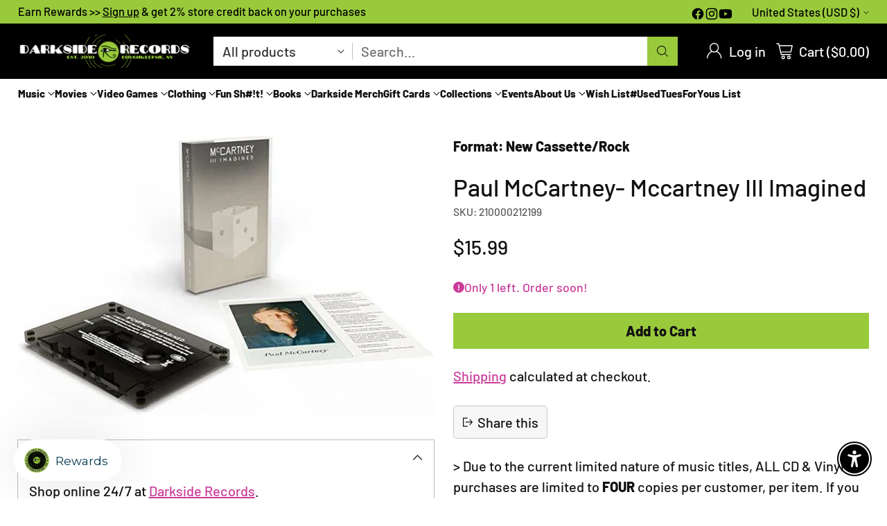

--- FILE ---
content_type: text/html; charset=utf-8
request_url: https://shop.darksiderecords.com/products/paul-mccartney-mccartney-iii-imagined
body_size: 93876
content:
<!doctype html>

<!--
  ___                 ___           ___           ___
       /  /\                     /__/\         /  /\         /  /\
      /  /:/_                    \  \:\       /  /:/        /  /::\
     /  /:/ /\  ___     ___       \  \:\     /  /:/        /  /:/\:\
    /  /:/ /:/ /__/\   /  /\  ___  \  \:\   /  /:/  ___   /  /:/  \:\
   /__/:/ /:/  \  \:\ /  /:/ /__/\  \__\:\ /__/:/  /  /\ /__/:/ \__\:\
   \  \:\/:/    \  \:\  /:/  \  \:\ /  /:/ \  \:\ /  /:/ \  \:\ /  /:/
    \  \::/      \  \:\/:/    \  \:\  /:/   \  \:\  /:/   \  \:\  /:/
     \  \:\       \  \::/      \  \:\/:/     \  \:\/:/     \  \:\/:/
      \  \:\       \__\/        \  \::/       \  \::/       \  \::/
       \__\/                     \__\/         \__\/         \__\/

  --------------------------------------------------------------------
  #  Cornerstone v4.1.0
  #  Documentation: https://help.fluorescent.co/v/cornerstone
  #  Purchase: https://themes.shopify.com/themes/cornerstone/
  #  A product by Fluorescent: https://fluorescent.co/
  --------------------------------------------------------------------
-->

<html class="no-js" lang="en" style="--announcement-height: 1px;">
  <head>
    <meta charset="UTF-8">
    <meta http-equiv="X-UA-Compatible" content="IE=edge,chrome=1">
    <meta name="viewport" content="width=device-width,initial-scale=1">
    




  <meta name="description" content="Shop online 24/7 at Darkside Records. Follow us on Instagram.">



    <link rel="canonical" href="https://shop.darksiderecords.com/products/paul-mccartney-mccartney-iii-imagined">
    <link rel="preconnect" href="https://cdn.shopify.com" crossorigin><link rel="shortcut icon" href="//shop.darksiderecords.com/cdn/shop/files/favicon-32x32.png?crop=center&height=32&v=1667590365&width=32" type="image/png"><title>Paul McCartney- Mccartney III Imagined
&ndash; Darkside Records</title>

    





  
  
  
  
  




<meta property="og:url" content="https://shop.darksiderecords.com/products/paul-mccartney-mccartney-iii-imagined">
<meta property="og:site_name" content="Darkside Records">
<meta property="og:type" content="product">
<meta property="og:title" content="Paul McCartney- Mccartney III Imagined">
<meta property="og:description" content="Shop online 24/7 at Darkside Records. Follow us on Instagram.">
<meta property="og:image" content="http://shop.darksiderecords.com/cdn/shop/products/kge4nhnzgsmtucnunwvk.jpg?v=1731354153&width=1024">
<meta property="og:image:secure_url" content="https://shop.darksiderecords.com/cdn/shop/products/kge4nhnzgsmtucnunwvk.jpg?v=1731354153&width=1024">
<meta property="og:price:amount" content="15.99">
<meta property="og:price:currency" content="USD">

<meta name="twitter:title" content="Paul McCartney- Mccartney III Imagined">
<meta name="twitter:description" content="Shop online 24/7 at Darkside Records. Follow us on Instagram.">
<meta name="twitter:card" content="summary_large_image">
<meta name="twitter:image" content="https://shop.darksiderecords.com/cdn/shop/products/kge4nhnzgsmtucnunwvk.jpg?v=1731354153&width=1024">
<meta name="twitter:image:width" content="480">
<meta name="twitter:image:height" content="480">


    <script>
  console.log('Cornerstone v4.1.0 by Fluorescent');

  document.documentElement.className = document.documentElement.className.replace('no-js', '');

  if (window.matchMedia(`(prefers-reduced-motion: reduce)`) === true || window.matchMedia(`(prefers-reduced-motion: reduce)`).matches === true) {
    document.documentElement.classList.add('prefers-reduced-motion');
  } else {
    document.documentElement.classList.add('do-anim');
  }

  window.theme = {
    version: 'v4.1.0',
    themeName: 'Cornerstone',
    moneyFormat: "${{amount}}",
    coreData: {
      n: "Cornerstone",
      v: "v4.1.0",
    },
    strings: {
      name: "Darkside Records",
      accessibility: {
        play_video: "Play",
        pause_video: "Pause",
        range_lower: "Lower",
        range_upper: "Upper",
        carousel_select:  "Move carousel to slide {{ number }}"
      },
      product: {
        no_shipping_rates: "Shipping rate unavailable",
        country_placeholder: "Country\/Region",
        review: "Write a review"
      },
      products: {
        product: {
          unavailable: "Unavailable",
          unitPrice: "Unit price",
          unitPriceSeparator: "per",
          sku: "SKU"
        }
      },
      cart: {
        editCartNote: "Edit order notes",
        addCartNote: "Add order notes",
        quantityError: "You have the maximum number of this product in your cart"
      },
      pagination: {
        viewing: "You\u0026#39;re viewing {{ of }} of {{ total }}",
        products: "products",
        results: "results"
      }
    },
    routes: {
      root: "/",
      cart: {
        base: "/cart",
        add: "/cart/add",
        change: "/cart/change",
        update: "/cart/update",
        clear: "/cart/clear",
        // Manual routes until Shopify adds support
        shipping: "/cart/shipping_rates"
      },
      // Manual routes until Shopify adds support
      products: "/products",
      productRecommendations: "/recommendations/products",
      predictive_search_url: '/search/suggest',
      search_url: '/search'
    },
    icons: {
      chevron: "\u003cspan class=\"icon icon-chevron \" style=\"\"\u003e\n  \u003csvg viewBox=\"0 0 24 24\" fill=\"none\" xmlns=\"http:\/\/www.w3.org\/2000\/svg\"\u003e\u003cpath d=\"M1.875 7.438 12 17.563 22.125 7.438\" stroke=\"currentColor\" stroke-width=\"2\"\/\u003e\u003c\/svg\u003e\n\u003c\/span\u003e\n\n",
      close: "\u003cspan class=\"icon icon-close \" style=\"\"\u003e\n  \u003csvg viewBox=\"0 0 24 24\" fill=\"none\" xmlns=\"http:\/\/www.w3.org\/2000\/svg\"\u003e\u003cpath d=\"M2.66 1.34 2 .68.68 2l.66.66 1.32-1.32zm18.68 21.32.66.66L23.32 22l-.66-.66-1.32 1.32zm1.32-20 .66-.66L22 .68l-.66.66 1.32 1.32zM1.34 21.34.68 22 2 23.32l.66-.66-1.32-1.32zm0-18.68 10 10 1.32-1.32-10-10-1.32 1.32zm11.32 10 10-10-1.32-1.32-10 10 1.32 1.32zm-1.32-1.32-10 10 1.32 1.32 10-10-1.32-1.32zm0 1.32 10 10 1.32-1.32-10-10-1.32 1.32z\" fill=\"currentColor\"\/\u003e\u003c\/svg\u003e\n\u003c\/span\u003e\n\n",
      zoom: "\u003cspan class=\"icon icon-zoom \" style=\"\"\u003e\n  \u003csvg viewBox=\"0 0 24 24\" fill=\"none\" xmlns=\"http:\/\/www.w3.org\/2000\/svg\"\u003e\u003cpath d=\"M10.3,19.71c5.21,0,9.44-4.23,9.44-9.44S15.51,.83,10.3,.83,.86,5.05,.86,10.27s4.23,9.44,9.44,9.44Z\" fill=\"none\" stroke=\"currentColor\" stroke-linecap=\"round\" stroke-miterlimit=\"10\" stroke-width=\"1.63\"\/\u003e\n          \u003cpath d=\"M5.05,10.27H15.54\" fill=\"none\" stroke=\"currentColor\" stroke-miterlimit=\"10\" stroke-width=\"1.63\"\/\u003e\n          \u003cpath class=\"cross-up\" d=\"M10.3,5.02V15.51\" fill=\"none\" stroke=\"currentColor\" stroke-miterlimit=\"10\" stroke-width=\"1.63\"\/\u003e\n          \u003cpath d=\"M16.92,16.9l6.49,6.49\" fill=\"none\" stroke=\"currentColor\" stroke-miterlimit=\"10\" stroke-width=\"1.63\"\/\u003e\u003c\/svg\u003e\n\u003c\/span\u003e\n\n  \u003cspan class=\"zoom-icon__text zoom-in fs-body-75\"\u003eZoom in\u003c\/span\u003e\n  \u003cspan class=\"zoom-icon__text zoom-out fs-body-75\"\u003eZoom out\u003c\/span\u003e"
    }
  }

  window.theme.searchableFields = "product_type,title,variants.barcode,variants.sku,variants.title";

  
    window.theme.allCountryOptionTags = "\u003coption value=\"United States\" data-provinces=\"[[\u0026quot;Alabama\u0026quot;,\u0026quot;Alabama\u0026quot;],[\u0026quot;Alaska\u0026quot;,\u0026quot;Alaska\u0026quot;],[\u0026quot;American Samoa\u0026quot;,\u0026quot;American Samoa\u0026quot;],[\u0026quot;Arizona\u0026quot;,\u0026quot;Arizona\u0026quot;],[\u0026quot;Arkansas\u0026quot;,\u0026quot;Arkansas\u0026quot;],[\u0026quot;Armed Forces Americas\u0026quot;,\u0026quot;Armed Forces Americas\u0026quot;],[\u0026quot;Armed Forces Europe\u0026quot;,\u0026quot;Armed Forces Europe\u0026quot;],[\u0026quot;Armed Forces Pacific\u0026quot;,\u0026quot;Armed Forces Pacific\u0026quot;],[\u0026quot;California\u0026quot;,\u0026quot;California\u0026quot;],[\u0026quot;Colorado\u0026quot;,\u0026quot;Colorado\u0026quot;],[\u0026quot;Connecticut\u0026quot;,\u0026quot;Connecticut\u0026quot;],[\u0026quot;Delaware\u0026quot;,\u0026quot;Delaware\u0026quot;],[\u0026quot;District of Columbia\u0026quot;,\u0026quot;Washington DC\u0026quot;],[\u0026quot;Federated States of Micronesia\u0026quot;,\u0026quot;Micronesia\u0026quot;],[\u0026quot;Florida\u0026quot;,\u0026quot;Florida\u0026quot;],[\u0026quot;Georgia\u0026quot;,\u0026quot;Georgia\u0026quot;],[\u0026quot;Guam\u0026quot;,\u0026quot;Guam\u0026quot;],[\u0026quot;Hawaii\u0026quot;,\u0026quot;Hawaii\u0026quot;],[\u0026quot;Idaho\u0026quot;,\u0026quot;Idaho\u0026quot;],[\u0026quot;Illinois\u0026quot;,\u0026quot;Illinois\u0026quot;],[\u0026quot;Indiana\u0026quot;,\u0026quot;Indiana\u0026quot;],[\u0026quot;Iowa\u0026quot;,\u0026quot;Iowa\u0026quot;],[\u0026quot;Kansas\u0026quot;,\u0026quot;Kansas\u0026quot;],[\u0026quot;Kentucky\u0026quot;,\u0026quot;Kentucky\u0026quot;],[\u0026quot;Louisiana\u0026quot;,\u0026quot;Louisiana\u0026quot;],[\u0026quot;Maine\u0026quot;,\u0026quot;Maine\u0026quot;],[\u0026quot;Marshall Islands\u0026quot;,\u0026quot;Marshall Islands\u0026quot;],[\u0026quot;Maryland\u0026quot;,\u0026quot;Maryland\u0026quot;],[\u0026quot;Massachusetts\u0026quot;,\u0026quot;Massachusetts\u0026quot;],[\u0026quot;Michigan\u0026quot;,\u0026quot;Michigan\u0026quot;],[\u0026quot;Minnesota\u0026quot;,\u0026quot;Minnesota\u0026quot;],[\u0026quot;Mississippi\u0026quot;,\u0026quot;Mississippi\u0026quot;],[\u0026quot;Missouri\u0026quot;,\u0026quot;Missouri\u0026quot;],[\u0026quot;Montana\u0026quot;,\u0026quot;Montana\u0026quot;],[\u0026quot;Nebraska\u0026quot;,\u0026quot;Nebraska\u0026quot;],[\u0026quot;Nevada\u0026quot;,\u0026quot;Nevada\u0026quot;],[\u0026quot;New Hampshire\u0026quot;,\u0026quot;New Hampshire\u0026quot;],[\u0026quot;New Jersey\u0026quot;,\u0026quot;New Jersey\u0026quot;],[\u0026quot;New Mexico\u0026quot;,\u0026quot;New Mexico\u0026quot;],[\u0026quot;New York\u0026quot;,\u0026quot;New York\u0026quot;],[\u0026quot;North Carolina\u0026quot;,\u0026quot;North Carolina\u0026quot;],[\u0026quot;North Dakota\u0026quot;,\u0026quot;North Dakota\u0026quot;],[\u0026quot;Northern Mariana Islands\u0026quot;,\u0026quot;Northern Mariana Islands\u0026quot;],[\u0026quot;Ohio\u0026quot;,\u0026quot;Ohio\u0026quot;],[\u0026quot;Oklahoma\u0026quot;,\u0026quot;Oklahoma\u0026quot;],[\u0026quot;Oregon\u0026quot;,\u0026quot;Oregon\u0026quot;],[\u0026quot;Palau\u0026quot;,\u0026quot;Palau\u0026quot;],[\u0026quot;Pennsylvania\u0026quot;,\u0026quot;Pennsylvania\u0026quot;],[\u0026quot;Puerto Rico\u0026quot;,\u0026quot;Puerto Rico\u0026quot;],[\u0026quot;Rhode Island\u0026quot;,\u0026quot;Rhode Island\u0026quot;],[\u0026quot;South Carolina\u0026quot;,\u0026quot;South Carolina\u0026quot;],[\u0026quot;South Dakota\u0026quot;,\u0026quot;South Dakota\u0026quot;],[\u0026quot;Tennessee\u0026quot;,\u0026quot;Tennessee\u0026quot;],[\u0026quot;Texas\u0026quot;,\u0026quot;Texas\u0026quot;],[\u0026quot;Utah\u0026quot;,\u0026quot;Utah\u0026quot;],[\u0026quot;Vermont\u0026quot;,\u0026quot;Vermont\u0026quot;],[\u0026quot;Virgin Islands\u0026quot;,\u0026quot;U.S. Virgin Islands\u0026quot;],[\u0026quot;Virginia\u0026quot;,\u0026quot;Virginia\u0026quot;],[\u0026quot;Washington\u0026quot;,\u0026quot;Washington\u0026quot;],[\u0026quot;West Virginia\u0026quot;,\u0026quot;West Virginia\u0026quot;],[\u0026quot;Wisconsin\u0026quot;,\u0026quot;Wisconsin\u0026quot;],[\u0026quot;Wyoming\u0026quot;,\u0026quot;Wyoming\u0026quot;]]\"\u003eUnited States\u003c\/option\u003e\n\u003coption value=\"Canada\" data-provinces=\"[[\u0026quot;Alberta\u0026quot;,\u0026quot;Alberta\u0026quot;],[\u0026quot;British Columbia\u0026quot;,\u0026quot;British Columbia\u0026quot;],[\u0026quot;Manitoba\u0026quot;,\u0026quot;Manitoba\u0026quot;],[\u0026quot;New Brunswick\u0026quot;,\u0026quot;New Brunswick\u0026quot;],[\u0026quot;Newfoundland and Labrador\u0026quot;,\u0026quot;Newfoundland and Labrador\u0026quot;],[\u0026quot;Northwest Territories\u0026quot;,\u0026quot;Northwest Territories\u0026quot;],[\u0026quot;Nova Scotia\u0026quot;,\u0026quot;Nova Scotia\u0026quot;],[\u0026quot;Nunavut\u0026quot;,\u0026quot;Nunavut\u0026quot;],[\u0026quot;Ontario\u0026quot;,\u0026quot;Ontario\u0026quot;],[\u0026quot;Prince Edward Island\u0026quot;,\u0026quot;Prince Edward Island\u0026quot;],[\u0026quot;Quebec\u0026quot;,\u0026quot;Quebec\u0026quot;],[\u0026quot;Saskatchewan\u0026quot;,\u0026quot;Saskatchewan\u0026quot;],[\u0026quot;Yukon\u0026quot;,\u0026quot;Yukon\u0026quot;]]\"\u003eCanada\u003c\/option\u003e\n\u003coption value=\"Australia\" data-provinces=\"[[\u0026quot;Australian Capital Territory\u0026quot;,\u0026quot;Australian Capital Territory\u0026quot;],[\u0026quot;New South Wales\u0026quot;,\u0026quot;New South Wales\u0026quot;],[\u0026quot;Northern Territory\u0026quot;,\u0026quot;Northern Territory\u0026quot;],[\u0026quot;Queensland\u0026quot;,\u0026quot;Queensland\u0026quot;],[\u0026quot;South Australia\u0026quot;,\u0026quot;South Australia\u0026quot;],[\u0026quot;Tasmania\u0026quot;,\u0026quot;Tasmania\u0026quot;],[\u0026quot;Victoria\u0026quot;,\u0026quot;Victoria\u0026quot;],[\u0026quot;Western Australia\u0026quot;,\u0026quot;Western Australia\u0026quot;]]\"\u003eAustralia\u003c\/option\u003e\n\u003coption value=\"Austria\" data-provinces=\"[]\"\u003eAustria\u003c\/option\u003e\n\u003coption value=\"---\" data-provinces=\"[]\"\u003e---\u003c\/option\u003e\n\u003coption value=\"Afghanistan\" data-provinces=\"[]\"\u003eAfghanistan\u003c\/option\u003e\n\u003coption value=\"Aland Islands\" data-provinces=\"[]\"\u003eÅland Islands\u003c\/option\u003e\n\u003coption value=\"Albania\" data-provinces=\"[]\"\u003eAlbania\u003c\/option\u003e\n\u003coption value=\"Algeria\" data-provinces=\"[]\"\u003eAlgeria\u003c\/option\u003e\n\u003coption value=\"Andorra\" data-provinces=\"[]\"\u003eAndorra\u003c\/option\u003e\n\u003coption value=\"Angola\" data-provinces=\"[]\"\u003eAngola\u003c\/option\u003e\n\u003coption value=\"Anguilla\" data-provinces=\"[]\"\u003eAnguilla\u003c\/option\u003e\n\u003coption value=\"Antigua And Barbuda\" data-provinces=\"[]\"\u003eAntigua \u0026 Barbuda\u003c\/option\u003e\n\u003coption value=\"Argentina\" data-provinces=\"[[\u0026quot;Buenos Aires\u0026quot;,\u0026quot;Buenos Aires Province\u0026quot;],[\u0026quot;Catamarca\u0026quot;,\u0026quot;Catamarca\u0026quot;],[\u0026quot;Chaco\u0026quot;,\u0026quot;Chaco\u0026quot;],[\u0026quot;Chubut\u0026quot;,\u0026quot;Chubut\u0026quot;],[\u0026quot;Ciudad Autónoma de Buenos Aires\u0026quot;,\u0026quot;Buenos Aires (Autonomous City)\u0026quot;],[\u0026quot;Corrientes\u0026quot;,\u0026quot;Corrientes\u0026quot;],[\u0026quot;Córdoba\u0026quot;,\u0026quot;Córdoba\u0026quot;],[\u0026quot;Entre Ríos\u0026quot;,\u0026quot;Entre Ríos\u0026quot;],[\u0026quot;Formosa\u0026quot;,\u0026quot;Formosa\u0026quot;],[\u0026quot;Jujuy\u0026quot;,\u0026quot;Jujuy\u0026quot;],[\u0026quot;La Pampa\u0026quot;,\u0026quot;La Pampa\u0026quot;],[\u0026quot;La Rioja\u0026quot;,\u0026quot;La Rioja\u0026quot;],[\u0026quot;Mendoza\u0026quot;,\u0026quot;Mendoza\u0026quot;],[\u0026quot;Misiones\u0026quot;,\u0026quot;Misiones\u0026quot;],[\u0026quot;Neuquén\u0026quot;,\u0026quot;Neuquén\u0026quot;],[\u0026quot;Río Negro\u0026quot;,\u0026quot;Río Negro\u0026quot;],[\u0026quot;Salta\u0026quot;,\u0026quot;Salta\u0026quot;],[\u0026quot;San Juan\u0026quot;,\u0026quot;San Juan\u0026quot;],[\u0026quot;San Luis\u0026quot;,\u0026quot;San Luis\u0026quot;],[\u0026quot;Santa Cruz\u0026quot;,\u0026quot;Santa Cruz\u0026quot;],[\u0026quot;Santa Fe\u0026quot;,\u0026quot;Santa Fe\u0026quot;],[\u0026quot;Santiago Del Estero\u0026quot;,\u0026quot;Santiago del Estero\u0026quot;],[\u0026quot;Tierra Del Fuego\u0026quot;,\u0026quot;Tierra del Fuego\u0026quot;],[\u0026quot;Tucumán\u0026quot;,\u0026quot;Tucumán\u0026quot;]]\"\u003eArgentina\u003c\/option\u003e\n\u003coption value=\"Armenia\" data-provinces=\"[]\"\u003eArmenia\u003c\/option\u003e\n\u003coption value=\"Aruba\" data-provinces=\"[]\"\u003eAruba\u003c\/option\u003e\n\u003coption value=\"Ascension Island\" data-provinces=\"[]\"\u003eAscension Island\u003c\/option\u003e\n\u003coption value=\"Australia\" data-provinces=\"[[\u0026quot;Australian Capital Territory\u0026quot;,\u0026quot;Australian Capital Territory\u0026quot;],[\u0026quot;New South Wales\u0026quot;,\u0026quot;New South Wales\u0026quot;],[\u0026quot;Northern Territory\u0026quot;,\u0026quot;Northern Territory\u0026quot;],[\u0026quot;Queensland\u0026quot;,\u0026quot;Queensland\u0026quot;],[\u0026quot;South Australia\u0026quot;,\u0026quot;South Australia\u0026quot;],[\u0026quot;Tasmania\u0026quot;,\u0026quot;Tasmania\u0026quot;],[\u0026quot;Victoria\u0026quot;,\u0026quot;Victoria\u0026quot;],[\u0026quot;Western Australia\u0026quot;,\u0026quot;Western Australia\u0026quot;]]\"\u003eAustralia\u003c\/option\u003e\n\u003coption value=\"Austria\" data-provinces=\"[]\"\u003eAustria\u003c\/option\u003e\n\u003coption value=\"Azerbaijan\" data-provinces=\"[]\"\u003eAzerbaijan\u003c\/option\u003e\n\u003coption value=\"Bahamas\" data-provinces=\"[]\"\u003eBahamas\u003c\/option\u003e\n\u003coption value=\"Bahrain\" data-provinces=\"[]\"\u003eBahrain\u003c\/option\u003e\n\u003coption value=\"Bangladesh\" data-provinces=\"[]\"\u003eBangladesh\u003c\/option\u003e\n\u003coption value=\"Barbados\" data-provinces=\"[]\"\u003eBarbados\u003c\/option\u003e\n\u003coption value=\"Belarus\" data-provinces=\"[]\"\u003eBelarus\u003c\/option\u003e\n\u003coption value=\"Belgium\" data-provinces=\"[]\"\u003eBelgium\u003c\/option\u003e\n\u003coption value=\"Belize\" data-provinces=\"[]\"\u003eBelize\u003c\/option\u003e\n\u003coption value=\"Benin\" data-provinces=\"[]\"\u003eBenin\u003c\/option\u003e\n\u003coption value=\"Bermuda\" data-provinces=\"[]\"\u003eBermuda\u003c\/option\u003e\n\u003coption value=\"Bhutan\" data-provinces=\"[]\"\u003eBhutan\u003c\/option\u003e\n\u003coption value=\"Bolivia\" data-provinces=\"[]\"\u003eBolivia\u003c\/option\u003e\n\u003coption value=\"Bosnia And Herzegovina\" data-provinces=\"[]\"\u003eBosnia \u0026 Herzegovina\u003c\/option\u003e\n\u003coption value=\"Botswana\" data-provinces=\"[]\"\u003eBotswana\u003c\/option\u003e\n\u003coption value=\"Brazil\" data-provinces=\"[[\u0026quot;Acre\u0026quot;,\u0026quot;Acre\u0026quot;],[\u0026quot;Alagoas\u0026quot;,\u0026quot;Alagoas\u0026quot;],[\u0026quot;Amapá\u0026quot;,\u0026quot;Amapá\u0026quot;],[\u0026quot;Amazonas\u0026quot;,\u0026quot;Amazonas\u0026quot;],[\u0026quot;Bahia\u0026quot;,\u0026quot;Bahia\u0026quot;],[\u0026quot;Ceará\u0026quot;,\u0026quot;Ceará\u0026quot;],[\u0026quot;Distrito Federal\u0026quot;,\u0026quot;Federal District\u0026quot;],[\u0026quot;Espírito Santo\u0026quot;,\u0026quot;Espírito Santo\u0026quot;],[\u0026quot;Goiás\u0026quot;,\u0026quot;Goiás\u0026quot;],[\u0026quot;Maranhão\u0026quot;,\u0026quot;Maranhão\u0026quot;],[\u0026quot;Mato Grosso\u0026quot;,\u0026quot;Mato Grosso\u0026quot;],[\u0026quot;Mato Grosso do Sul\u0026quot;,\u0026quot;Mato Grosso do Sul\u0026quot;],[\u0026quot;Minas Gerais\u0026quot;,\u0026quot;Minas Gerais\u0026quot;],[\u0026quot;Paraná\u0026quot;,\u0026quot;Paraná\u0026quot;],[\u0026quot;Paraíba\u0026quot;,\u0026quot;Paraíba\u0026quot;],[\u0026quot;Pará\u0026quot;,\u0026quot;Pará\u0026quot;],[\u0026quot;Pernambuco\u0026quot;,\u0026quot;Pernambuco\u0026quot;],[\u0026quot;Piauí\u0026quot;,\u0026quot;Piauí\u0026quot;],[\u0026quot;Rio Grande do Norte\u0026quot;,\u0026quot;Rio Grande do Norte\u0026quot;],[\u0026quot;Rio Grande do Sul\u0026quot;,\u0026quot;Rio Grande do Sul\u0026quot;],[\u0026quot;Rio de Janeiro\u0026quot;,\u0026quot;Rio de Janeiro\u0026quot;],[\u0026quot;Rondônia\u0026quot;,\u0026quot;Rondônia\u0026quot;],[\u0026quot;Roraima\u0026quot;,\u0026quot;Roraima\u0026quot;],[\u0026quot;Santa Catarina\u0026quot;,\u0026quot;Santa Catarina\u0026quot;],[\u0026quot;Sergipe\u0026quot;,\u0026quot;Sergipe\u0026quot;],[\u0026quot;São Paulo\u0026quot;,\u0026quot;São Paulo\u0026quot;],[\u0026quot;Tocantins\u0026quot;,\u0026quot;Tocantins\u0026quot;]]\"\u003eBrazil\u003c\/option\u003e\n\u003coption value=\"British Indian Ocean Territory\" data-provinces=\"[]\"\u003eBritish Indian Ocean Territory\u003c\/option\u003e\n\u003coption value=\"Virgin Islands, British\" data-provinces=\"[]\"\u003eBritish Virgin Islands\u003c\/option\u003e\n\u003coption value=\"Brunei\" data-provinces=\"[]\"\u003eBrunei\u003c\/option\u003e\n\u003coption value=\"Bulgaria\" data-provinces=\"[]\"\u003eBulgaria\u003c\/option\u003e\n\u003coption value=\"Burkina Faso\" data-provinces=\"[]\"\u003eBurkina Faso\u003c\/option\u003e\n\u003coption value=\"Burundi\" data-provinces=\"[]\"\u003eBurundi\u003c\/option\u003e\n\u003coption value=\"Cambodia\" data-provinces=\"[]\"\u003eCambodia\u003c\/option\u003e\n\u003coption value=\"Republic of Cameroon\" data-provinces=\"[]\"\u003eCameroon\u003c\/option\u003e\n\u003coption value=\"Canada\" data-provinces=\"[[\u0026quot;Alberta\u0026quot;,\u0026quot;Alberta\u0026quot;],[\u0026quot;British Columbia\u0026quot;,\u0026quot;British Columbia\u0026quot;],[\u0026quot;Manitoba\u0026quot;,\u0026quot;Manitoba\u0026quot;],[\u0026quot;New Brunswick\u0026quot;,\u0026quot;New Brunswick\u0026quot;],[\u0026quot;Newfoundland and Labrador\u0026quot;,\u0026quot;Newfoundland and Labrador\u0026quot;],[\u0026quot;Northwest Territories\u0026quot;,\u0026quot;Northwest Territories\u0026quot;],[\u0026quot;Nova Scotia\u0026quot;,\u0026quot;Nova Scotia\u0026quot;],[\u0026quot;Nunavut\u0026quot;,\u0026quot;Nunavut\u0026quot;],[\u0026quot;Ontario\u0026quot;,\u0026quot;Ontario\u0026quot;],[\u0026quot;Prince Edward Island\u0026quot;,\u0026quot;Prince Edward Island\u0026quot;],[\u0026quot;Quebec\u0026quot;,\u0026quot;Quebec\u0026quot;],[\u0026quot;Saskatchewan\u0026quot;,\u0026quot;Saskatchewan\u0026quot;],[\u0026quot;Yukon\u0026quot;,\u0026quot;Yukon\u0026quot;]]\"\u003eCanada\u003c\/option\u003e\n\u003coption value=\"Cape Verde\" data-provinces=\"[]\"\u003eCape Verde\u003c\/option\u003e\n\u003coption value=\"Caribbean Netherlands\" data-provinces=\"[]\"\u003eCaribbean Netherlands\u003c\/option\u003e\n\u003coption value=\"Cayman Islands\" data-provinces=\"[]\"\u003eCayman Islands\u003c\/option\u003e\n\u003coption value=\"Central African Republic\" data-provinces=\"[]\"\u003eCentral African Republic\u003c\/option\u003e\n\u003coption value=\"Chad\" data-provinces=\"[]\"\u003eChad\u003c\/option\u003e\n\u003coption value=\"Chile\" data-provinces=\"[[\u0026quot;Antofagasta\u0026quot;,\u0026quot;Antofagasta\u0026quot;],[\u0026quot;Araucanía\u0026quot;,\u0026quot;Araucanía\u0026quot;],[\u0026quot;Arica and Parinacota\u0026quot;,\u0026quot;Arica y Parinacota\u0026quot;],[\u0026quot;Atacama\u0026quot;,\u0026quot;Atacama\u0026quot;],[\u0026quot;Aysén\u0026quot;,\u0026quot;Aysén\u0026quot;],[\u0026quot;Biobío\u0026quot;,\u0026quot;Bío Bío\u0026quot;],[\u0026quot;Coquimbo\u0026quot;,\u0026quot;Coquimbo\u0026quot;],[\u0026quot;Los Lagos\u0026quot;,\u0026quot;Los Lagos\u0026quot;],[\u0026quot;Los Ríos\u0026quot;,\u0026quot;Los Ríos\u0026quot;],[\u0026quot;Magallanes\u0026quot;,\u0026quot;Magallanes Region\u0026quot;],[\u0026quot;Maule\u0026quot;,\u0026quot;Maule\u0026quot;],[\u0026quot;O\u0026#39;Higgins\u0026quot;,\u0026quot;Libertador General Bernardo O’Higgins\u0026quot;],[\u0026quot;Santiago\u0026quot;,\u0026quot;Santiago Metropolitan\u0026quot;],[\u0026quot;Tarapacá\u0026quot;,\u0026quot;Tarapacá\u0026quot;],[\u0026quot;Valparaíso\u0026quot;,\u0026quot;Valparaíso\u0026quot;],[\u0026quot;Ñuble\u0026quot;,\u0026quot;Ñuble\u0026quot;]]\"\u003eChile\u003c\/option\u003e\n\u003coption value=\"China\" data-provinces=\"[[\u0026quot;Anhui\u0026quot;,\u0026quot;Anhui\u0026quot;],[\u0026quot;Beijing\u0026quot;,\u0026quot;Beijing\u0026quot;],[\u0026quot;Chongqing\u0026quot;,\u0026quot;Chongqing\u0026quot;],[\u0026quot;Fujian\u0026quot;,\u0026quot;Fujian\u0026quot;],[\u0026quot;Gansu\u0026quot;,\u0026quot;Gansu\u0026quot;],[\u0026quot;Guangdong\u0026quot;,\u0026quot;Guangdong\u0026quot;],[\u0026quot;Guangxi\u0026quot;,\u0026quot;Guangxi\u0026quot;],[\u0026quot;Guizhou\u0026quot;,\u0026quot;Guizhou\u0026quot;],[\u0026quot;Hainan\u0026quot;,\u0026quot;Hainan\u0026quot;],[\u0026quot;Hebei\u0026quot;,\u0026quot;Hebei\u0026quot;],[\u0026quot;Heilongjiang\u0026quot;,\u0026quot;Heilongjiang\u0026quot;],[\u0026quot;Henan\u0026quot;,\u0026quot;Henan\u0026quot;],[\u0026quot;Hubei\u0026quot;,\u0026quot;Hubei\u0026quot;],[\u0026quot;Hunan\u0026quot;,\u0026quot;Hunan\u0026quot;],[\u0026quot;Inner Mongolia\u0026quot;,\u0026quot;Inner Mongolia\u0026quot;],[\u0026quot;Jiangsu\u0026quot;,\u0026quot;Jiangsu\u0026quot;],[\u0026quot;Jiangxi\u0026quot;,\u0026quot;Jiangxi\u0026quot;],[\u0026quot;Jilin\u0026quot;,\u0026quot;Jilin\u0026quot;],[\u0026quot;Liaoning\u0026quot;,\u0026quot;Liaoning\u0026quot;],[\u0026quot;Ningxia\u0026quot;,\u0026quot;Ningxia\u0026quot;],[\u0026quot;Qinghai\u0026quot;,\u0026quot;Qinghai\u0026quot;],[\u0026quot;Shaanxi\u0026quot;,\u0026quot;Shaanxi\u0026quot;],[\u0026quot;Shandong\u0026quot;,\u0026quot;Shandong\u0026quot;],[\u0026quot;Shanghai\u0026quot;,\u0026quot;Shanghai\u0026quot;],[\u0026quot;Shanxi\u0026quot;,\u0026quot;Shanxi\u0026quot;],[\u0026quot;Sichuan\u0026quot;,\u0026quot;Sichuan\u0026quot;],[\u0026quot;Tianjin\u0026quot;,\u0026quot;Tianjin\u0026quot;],[\u0026quot;Xinjiang\u0026quot;,\u0026quot;Xinjiang\u0026quot;],[\u0026quot;Xizang\u0026quot;,\u0026quot;Tibet\u0026quot;],[\u0026quot;Yunnan\u0026quot;,\u0026quot;Yunnan\u0026quot;],[\u0026quot;Zhejiang\u0026quot;,\u0026quot;Zhejiang\u0026quot;]]\"\u003eChina\u003c\/option\u003e\n\u003coption value=\"Christmas Island\" data-provinces=\"[]\"\u003eChristmas Island\u003c\/option\u003e\n\u003coption value=\"Cocos (Keeling) Islands\" data-provinces=\"[]\"\u003eCocos (Keeling) Islands\u003c\/option\u003e\n\u003coption value=\"Colombia\" data-provinces=\"[[\u0026quot;Amazonas\u0026quot;,\u0026quot;Amazonas\u0026quot;],[\u0026quot;Antioquia\u0026quot;,\u0026quot;Antioquia\u0026quot;],[\u0026quot;Arauca\u0026quot;,\u0026quot;Arauca\u0026quot;],[\u0026quot;Atlántico\u0026quot;,\u0026quot;Atlántico\u0026quot;],[\u0026quot;Bogotá, D.C.\u0026quot;,\u0026quot;Capital District\u0026quot;],[\u0026quot;Bolívar\u0026quot;,\u0026quot;Bolívar\u0026quot;],[\u0026quot;Boyacá\u0026quot;,\u0026quot;Boyacá\u0026quot;],[\u0026quot;Caldas\u0026quot;,\u0026quot;Caldas\u0026quot;],[\u0026quot;Caquetá\u0026quot;,\u0026quot;Caquetá\u0026quot;],[\u0026quot;Casanare\u0026quot;,\u0026quot;Casanare\u0026quot;],[\u0026quot;Cauca\u0026quot;,\u0026quot;Cauca\u0026quot;],[\u0026quot;Cesar\u0026quot;,\u0026quot;Cesar\u0026quot;],[\u0026quot;Chocó\u0026quot;,\u0026quot;Chocó\u0026quot;],[\u0026quot;Cundinamarca\u0026quot;,\u0026quot;Cundinamarca\u0026quot;],[\u0026quot;Córdoba\u0026quot;,\u0026quot;Córdoba\u0026quot;],[\u0026quot;Guainía\u0026quot;,\u0026quot;Guainía\u0026quot;],[\u0026quot;Guaviare\u0026quot;,\u0026quot;Guaviare\u0026quot;],[\u0026quot;Huila\u0026quot;,\u0026quot;Huila\u0026quot;],[\u0026quot;La Guajira\u0026quot;,\u0026quot;La Guajira\u0026quot;],[\u0026quot;Magdalena\u0026quot;,\u0026quot;Magdalena\u0026quot;],[\u0026quot;Meta\u0026quot;,\u0026quot;Meta\u0026quot;],[\u0026quot;Nariño\u0026quot;,\u0026quot;Nariño\u0026quot;],[\u0026quot;Norte de Santander\u0026quot;,\u0026quot;Norte de Santander\u0026quot;],[\u0026quot;Putumayo\u0026quot;,\u0026quot;Putumayo\u0026quot;],[\u0026quot;Quindío\u0026quot;,\u0026quot;Quindío\u0026quot;],[\u0026quot;Risaralda\u0026quot;,\u0026quot;Risaralda\u0026quot;],[\u0026quot;San Andrés, Providencia y Santa Catalina\u0026quot;,\u0026quot;San Andrés \\u0026 Providencia\u0026quot;],[\u0026quot;Santander\u0026quot;,\u0026quot;Santander\u0026quot;],[\u0026quot;Sucre\u0026quot;,\u0026quot;Sucre\u0026quot;],[\u0026quot;Tolima\u0026quot;,\u0026quot;Tolima\u0026quot;],[\u0026quot;Valle del Cauca\u0026quot;,\u0026quot;Valle del Cauca\u0026quot;],[\u0026quot;Vaupés\u0026quot;,\u0026quot;Vaupés\u0026quot;],[\u0026quot;Vichada\u0026quot;,\u0026quot;Vichada\u0026quot;]]\"\u003eColombia\u003c\/option\u003e\n\u003coption value=\"Comoros\" data-provinces=\"[]\"\u003eComoros\u003c\/option\u003e\n\u003coption value=\"Congo\" data-provinces=\"[]\"\u003eCongo - Brazzaville\u003c\/option\u003e\n\u003coption value=\"Congo, The Democratic Republic Of The\" data-provinces=\"[]\"\u003eCongo - Kinshasa\u003c\/option\u003e\n\u003coption value=\"Cook Islands\" data-provinces=\"[]\"\u003eCook Islands\u003c\/option\u003e\n\u003coption value=\"Costa Rica\" data-provinces=\"[[\u0026quot;Alajuela\u0026quot;,\u0026quot;Alajuela\u0026quot;],[\u0026quot;Cartago\u0026quot;,\u0026quot;Cartago\u0026quot;],[\u0026quot;Guanacaste\u0026quot;,\u0026quot;Guanacaste\u0026quot;],[\u0026quot;Heredia\u0026quot;,\u0026quot;Heredia\u0026quot;],[\u0026quot;Limón\u0026quot;,\u0026quot;Limón\u0026quot;],[\u0026quot;Puntarenas\u0026quot;,\u0026quot;Puntarenas\u0026quot;],[\u0026quot;San José\u0026quot;,\u0026quot;San José\u0026quot;]]\"\u003eCosta Rica\u003c\/option\u003e\n\u003coption value=\"Croatia\" data-provinces=\"[]\"\u003eCroatia\u003c\/option\u003e\n\u003coption value=\"Curaçao\" data-provinces=\"[]\"\u003eCuraçao\u003c\/option\u003e\n\u003coption value=\"Cyprus\" data-provinces=\"[]\"\u003eCyprus\u003c\/option\u003e\n\u003coption value=\"Czech Republic\" data-provinces=\"[]\"\u003eCzechia\u003c\/option\u003e\n\u003coption value=\"Côte d'Ivoire\" data-provinces=\"[]\"\u003eCôte d’Ivoire\u003c\/option\u003e\n\u003coption value=\"Denmark\" data-provinces=\"[]\"\u003eDenmark\u003c\/option\u003e\n\u003coption value=\"Djibouti\" data-provinces=\"[]\"\u003eDjibouti\u003c\/option\u003e\n\u003coption value=\"Dominica\" data-provinces=\"[]\"\u003eDominica\u003c\/option\u003e\n\u003coption value=\"Dominican Republic\" data-provinces=\"[]\"\u003eDominican Republic\u003c\/option\u003e\n\u003coption value=\"Ecuador\" data-provinces=\"[]\"\u003eEcuador\u003c\/option\u003e\n\u003coption value=\"Egypt\" data-provinces=\"[[\u0026quot;6th of October\u0026quot;,\u0026quot;6th of October\u0026quot;],[\u0026quot;Al Sharqia\u0026quot;,\u0026quot;Al Sharqia\u0026quot;],[\u0026quot;Alexandria\u0026quot;,\u0026quot;Alexandria\u0026quot;],[\u0026quot;Aswan\u0026quot;,\u0026quot;Aswan\u0026quot;],[\u0026quot;Asyut\u0026quot;,\u0026quot;Asyut\u0026quot;],[\u0026quot;Beheira\u0026quot;,\u0026quot;Beheira\u0026quot;],[\u0026quot;Beni Suef\u0026quot;,\u0026quot;Beni Suef\u0026quot;],[\u0026quot;Cairo\u0026quot;,\u0026quot;Cairo\u0026quot;],[\u0026quot;Dakahlia\u0026quot;,\u0026quot;Dakahlia\u0026quot;],[\u0026quot;Damietta\u0026quot;,\u0026quot;Damietta\u0026quot;],[\u0026quot;Faiyum\u0026quot;,\u0026quot;Faiyum\u0026quot;],[\u0026quot;Gharbia\u0026quot;,\u0026quot;Gharbia\u0026quot;],[\u0026quot;Giza\u0026quot;,\u0026quot;Giza\u0026quot;],[\u0026quot;Helwan\u0026quot;,\u0026quot;Helwan\u0026quot;],[\u0026quot;Ismailia\u0026quot;,\u0026quot;Ismailia\u0026quot;],[\u0026quot;Kafr el-Sheikh\u0026quot;,\u0026quot;Kafr el-Sheikh\u0026quot;],[\u0026quot;Luxor\u0026quot;,\u0026quot;Luxor\u0026quot;],[\u0026quot;Matrouh\u0026quot;,\u0026quot;Matrouh\u0026quot;],[\u0026quot;Minya\u0026quot;,\u0026quot;Minya\u0026quot;],[\u0026quot;Monufia\u0026quot;,\u0026quot;Monufia\u0026quot;],[\u0026quot;New Valley\u0026quot;,\u0026quot;New Valley\u0026quot;],[\u0026quot;North Sinai\u0026quot;,\u0026quot;North Sinai\u0026quot;],[\u0026quot;Port Said\u0026quot;,\u0026quot;Port Said\u0026quot;],[\u0026quot;Qalyubia\u0026quot;,\u0026quot;Qalyubia\u0026quot;],[\u0026quot;Qena\u0026quot;,\u0026quot;Qena\u0026quot;],[\u0026quot;Red Sea\u0026quot;,\u0026quot;Red Sea\u0026quot;],[\u0026quot;Sohag\u0026quot;,\u0026quot;Sohag\u0026quot;],[\u0026quot;South Sinai\u0026quot;,\u0026quot;South Sinai\u0026quot;],[\u0026quot;Suez\u0026quot;,\u0026quot;Suez\u0026quot;]]\"\u003eEgypt\u003c\/option\u003e\n\u003coption value=\"El Salvador\" data-provinces=\"[[\u0026quot;Ahuachapán\u0026quot;,\u0026quot;Ahuachapán\u0026quot;],[\u0026quot;Cabañas\u0026quot;,\u0026quot;Cabañas\u0026quot;],[\u0026quot;Chalatenango\u0026quot;,\u0026quot;Chalatenango\u0026quot;],[\u0026quot;Cuscatlán\u0026quot;,\u0026quot;Cuscatlán\u0026quot;],[\u0026quot;La Libertad\u0026quot;,\u0026quot;La Libertad\u0026quot;],[\u0026quot;La Paz\u0026quot;,\u0026quot;La Paz\u0026quot;],[\u0026quot;La Unión\u0026quot;,\u0026quot;La Unión\u0026quot;],[\u0026quot;Morazán\u0026quot;,\u0026quot;Morazán\u0026quot;],[\u0026quot;San Miguel\u0026quot;,\u0026quot;San Miguel\u0026quot;],[\u0026quot;San Salvador\u0026quot;,\u0026quot;San Salvador\u0026quot;],[\u0026quot;San Vicente\u0026quot;,\u0026quot;San Vicente\u0026quot;],[\u0026quot;Santa Ana\u0026quot;,\u0026quot;Santa Ana\u0026quot;],[\u0026quot;Sonsonate\u0026quot;,\u0026quot;Sonsonate\u0026quot;],[\u0026quot;Usulután\u0026quot;,\u0026quot;Usulután\u0026quot;]]\"\u003eEl Salvador\u003c\/option\u003e\n\u003coption value=\"Equatorial Guinea\" data-provinces=\"[]\"\u003eEquatorial Guinea\u003c\/option\u003e\n\u003coption value=\"Eritrea\" data-provinces=\"[]\"\u003eEritrea\u003c\/option\u003e\n\u003coption value=\"Estonia\" data-provinces=\"[]\"\u003eEstonia\u003c\/option\u003e\n\u003coption value=\"Eswatini\" data-provinces=\"[]\"\u003eEswatini\u003c\/option\u003e\n\u003coption value=\"Ethiopia\" data-provinces=\"[]\"\u003eEthiopia\u003c\/option\u003e\n\u003coption value=\"Falkland Islands (Malvinas)\" data-provinces=\"[]\"\u003eFalkland Islands\u003c\/option\u003e\n\u003coption value=\"Faroe Islands\" data-provinces=\"[]\"\u003eFaroe Islands\u003c\/option\u003e\n\u003coption value=\"Fiji\" data-provinces=\"[]\"\u003eFiji\u003c\/option\u003e\n\u003coption value=\"Finland\" data-provinces=\"[]\"\u003eFinland\u003c\/option\u003e\n\u003coption value=\"France\" data-provinces=\"[]\"\u003eFrance\u003c\/option\u003e\n\u003coption value=\"French Guiana\" data-provinces=\"[]\"\u003eFrench Guiana\u003c\/option\u003e\n\u003coption value=\"French Polynesia\" data-provinces=\"[]\"\u003eFrench Polynesia\u003c\/option\u003e\n\u003coption value=\"French Southern Territories\" data-provinces=\"[]\"\u003eFrench Southern Territories\u003c\/option\u003e\n\u003coption value=\"Gabon\" data-provinces=\"[]\"\u003eGabon\u003c\/option\u003e\n\u003coption value=\"Gambia\" data-provinces=\"[]\"\u003eGambia\u003c\/option\u003e\n\u003coption value=\"Georgia\" data-provinces=\"[]\"\u003eGeorgia\u003c\/option\u003e\n\u003coption value=\"Germany\" data-provinces=\"[]\"\u003eGermany\u003c\/option\u003e\n\u003coption value=\"Ghana\" data-provinces=\"[]\"\u003eGhana\u003c\/option\u003e\n\u003coption value=\"Gibraltar\" data-provinces=\"[]\"\u003eGibraltar\u003c\/option\u003e\n\u003coption value=\"Greece\" data-provinces=\"[]\"\u003eGreece\u003c\/option\u003e\n\u003coption value=\"Greenland\" data-provinces=\"[]\"\u003eGreenland\u003c\/option\u003e\n\u003coption value=\"Grenada\" data-provinces=\"[]\"\u003eGrenada\u003c\/option\u003e\n\u003coption value=\"Guadeloupe\" data-provinces=\"[]\"\u003eGuadeloupe\u003c\/option\u003e\n\u003coption value=\"Guatemala\" data-provinces=\"[[\u0026quot;Alta Verapaz\u0026quot;,\u0026quot;Alta Verapaz\u0026quot;],[\u0026quot;Baja Verapaz\u0026quot;,\u0026quot;Baja Verapaz\u0026quot;],[\u0026quot;Chimaltenango\u0026quot;,\u0026quot;Chimaltenango\u0026quot;],[\u0026quot;Chiquimula\u0026quot;,\u0026quot;Chiquimula\u0026quot;],[\u0026quot;El Progreso\u0026quot;,\u0026quot;El Progreso\u0026quot;],[\u0026quot;Escuintla\u0026quot;,\u0026quot;Escuintla\u0026quot;],[\u0026quot;Guatemala\u0026quot;,\u0026quot;Guatemala\u0026quot;],[\u0026quot;Huehuetenango\u0026quot;,\u0026quot;Huehuetenango\u0026quot;],[\u0026quot;Izabal\u0026quot;,\u0026quot;Izabal\u0026quot;],[\u0026quot;Jalapa\u0026quot;,\u0026quot;Jalapa\u0026quot;],[\u0026quot;Jutiapa\u0026quot;,\u0026quot;Jutiapa\u0026quot;],[\u0026quot;Petén\u0026quot;,\u0026quot;Petén\u0026quot;],[\u0026quot;Quetzaltenango\u0026quot;,\u0026quot;Quetzaltenango\u0026quot;],[\u0026quot;Quiché\u0026quot;,\u0026quot;Quiché\u0026quot;],[\u0026quot;Retalhuleu\u0026quot;,\u0026quot;Retalhuleu\u0026quot;],[\u0026quot;Sacatepéquez\u0026quot;,\u0026quot;Sacatepéquez\u0026quot;],[\u0026quot;San Marcos\u0026quot;,\u0026quot;San Marcos\u0026quot;],[\u0026quot;Santa Rosa\u0026quot;,\u0026quot;Santa Rosa\u0026quot;],[\u0026quot;Sololá\u0026quot;,\u0026quot;Sololá\u0026quot;],[\u0026quot;Suchitepéquez\u0026quot;,\u0026quot;Suchitepéquez\u0026quot;],[\u0026quot;Totonicapán\u0026quot;,\u0026quot;Totonicapán\u0026quot;],[\u0026quot;Zacapa\u0026quot;,\u0026quot;Zacapa\u0026quot;]]\"\u003eGuatemala\u003c\/option\u003e\n\u003coption value=\"Guernsey\" data-provinces=\"[]\"\u003eGuernsey\u003c\/option\u003e\n\u003coption value=\"Guinea\" data-provinces=\"[]\"\u003eGuinea\u003c\/option\u003e\n\u003coption value=\"Guinea Bissau\" data-provinces=\"[]\"\u003eGuinea-Bissau\u003c\/option\u003e\n\u003coption value=\"Guyana\" data-provinces=\"[]\"\u003eGuyana\u003c\/option\u003e\n\u003coption value=\"Haiti\" data-provinces=\"[]\"\u003eHaiti\u003c\/option\u003e\n\u003coption value=\"Honduras\" data-provinces=\"[]\"\u003eHonduras\u003c\/option\u003e\n\u003coption value=\"Hong Kong\" data-provinces=\"[[\u0026quot;Hong Kong Island\u0026quot;,\u0026quot;Hong Kong Island\u0026quot;],[\u0026quot;Kowloon\u0026quot;,\u0026quot;Kowloon\u0026quot;],[\u0026quot;New Territories\u0026quot;,\u0026quot;New Territories\u0026quot;]]\"\u003eHong Kong SAR\u003c\/option\u003e\n\u003coption value=\"Hungary\" data-provinces=\"[]\"\u003eHungary\u003c\/option\u003e\n\u003coption value=\"Iceland\" data-provinces=\"[]\"\u003eIceland\u003c\/option\u003e\n\u003coption value=\"India\" data-provinces=\"[[\u0026quot;Andaman and Nicobar Islands\u0026quot;,\u0026quot;Andaman and Nicobar Islands\u0026quot;],[\u0026quot;Andhra Pradesh\u0026quot;,\u0026quot;Andhra Pradesh\u0026quot;],[\u0026quot;Arunachal Pradesh\u0026quot;,\u0026quot;Arunachal Pradesh\u0026quot;],[\u0026quot;Assam\u0026quot;,\u0026quot;Assam\u0026quot;],[\u0026quot;Bihar\u0026quot;,\u0026quot;Bihar\u0026quot;],[\u0026quot;Chandigarh\u0026quot;,\u0026quot;Chandigarh\u0026quot;],[\u0026quot;Chhattisgarh\u0026quot;,\u0026quot;Chhattisgarh\u0026quot;],[\u0026quot;Dadra and Nagar Haveli\u0026quot;,\u0026quot;Dadra and Nagar Haveli\u0026quot;],[\u0026quot;Daman and Diu\u0026quot;,\u0026quot;Daman and Diu\u0026quot;],[\u0026quot;Delhi\u0026quot;,\u0026quot;Delhi\u0026quot;],[\u0026quot;Goa\u0026quot;,\u0026quot;Goa\u0026quot;],[\u0026quot;Gujarat\u0026quot;,\u0026quot;Gujarat\u0026quot;],[\u0026quot;Haryana\u0026quot;,\u0026quot;Haryana\u0026quot;],[\u0026quot;Himachal Pradesh\u0026quot;,\u0026quot;Himachal Pradesh\u0026quot;],[\u0026quot;Jammu and Kashmir\u0026quot;,\u0026quot;Jammu and Kashmir\u0026quot;],[\u0026quot;Jharkhand\u0026quot;,\u0026quot;Jharkhand\u0026quot;],[\u0026quot;Karnataka\u0026quot;,\u0026quot;Karnataka\u0026quot;],[\u0026quot;Kerala\u0026quot;,\u0026quot;Kerala\u0026quot;],[\u0026quot;Ladakh\u0026quot;,\u0026quot;Ladakh\u0026quot;],[\u0026quot;Lakshadweep\u0026quot;,\u0026quot;Lakshadweep\u0026quot;],[\u0026quot;Madhya Pradesh\u0026quot;,\u0026quot;Madhya Pradesh\u0026quot;],[\u0026quot;Maharashtra\u0026quot;,\u0026quot;Maharashtra\u0026quot;],[\u0026quot;Manipur\u0026quot;,\u0026quot;Manipur\u0026quot;],[\u0026quot;Meghalaya\u0026quot;,\u0026quot;Meghalaya\u0026quot;],[\u0026quot;Mizoram\u0026quot;,\u0026quot;Mizoram\u0026quot;],[\u0026quot;Nagaland\u0026quot;,\u0026quot;Nagaland\u0026quot;],[\u0026quot;Odisha\u0026quot;,\u0026quot;Odisha\u0026quot;],[\u0026quot;Puducherry\u0026quot;,\u0026quot;Puducherry\u0026quot;],[\u0026quot;Punjab\u0026quot;,\u0026quot;Punjab\u0026quot;],[\u0026quot;Rajasthan\u0026quot;,\u0026quot;Rajasthan\u0026quot;],[\u0026quot;Sikkim\u0026quot;,\u0026quot;Sikkim\u0026quot;],[\u0026quot;Tamil Nadu\u0026quot;,\u0026quot;Tamil Nadu\u0026quot;],[\u0026quot;Telangana\u0026quot;,\u0026quot;Telangana\u0026quot;],[\u0026quot;Tripura\u0026quot;,\u0026quot;Tripura\u0026quot;],[\u0026quot;Uttar Pradesh\u0026quot;,\u0026quot;Uttar Pradesh\u0026quot;],[\u0026quot;Uttarakhand\u0026quot;,\u0026quot;Uttarakhand\u0026quot;],[\u0026quot;West Bengal\u0026quot;,\u0026quot;West Bengal\u0026quot;]]\"\u003eIndia\u003c\/option\u003e\n\u003coption value=\"Indonesia\" data-provinces=\"[[\u0026quot;Aceh\u0026quot;,\u0026quot;Aceh\u0026quot;],[\u0026quot;Bali\u0026quot;,\u0026quot;Bali\u0026quot;],[\u0026quot;Bangka Belitung\u0026quot;,\u0026quot;Bangka–Belitung Islands\u0026quot;],[\u0026quot;Banten\u0026quot;,\u0026quot;Banten\u0026quot;],[\u0026quot;Bengkulu\u0026quot;,\u0026quot;Bengkulu\u0026quot;],[\u0026quot;Gorontalo\u0026quot;,\u0026quot;Gorontalo\u0026quot;],[\u0026quot;Jakarta\u0026quot;,\u0026quot;Jakarta\u0026quot;],[\u0026quot;Jambi\u0026quot;,\u0026quot;Jambi\u0026quot;],[\u0026quot;Jawa Barat\u0026quot;,\u0026quot;West Java\u0026quot;],[\u0026quot;Jawa Tengah\u0026quot;,\u0026quot;Central Java\u0026quot;],[\u0026quot;Jawa Timur\u0026quot;,\u0026quot;East Java\u0026quot;],[\u0026quot;Kalimantan Barat\u0026quot;,\u0026quot;West Kalimantan\u0026quot;],[\u0026quot;Kalimantan Selatan\u0026quot;,\u0026quot;South Kalimantan\u0026quot;],[\u0026quot;Kalimantan Tengah\u0026quot;,\u0026quot;Central Kalimantan\u0026quot;],[\u0026quot;Kalimantan Timur\u0026quot;,\u0026quot;East Kalimantan\u0026quot;],[\u0026quot;Kalimantan Utara\u0026quot;,\u0026quot;North Kalimantan\u0026quot;],[\u0026quot;Kepulauan Riau\u0026quot;,\u0026quot;Riau Islands\u0026quot;],[\u0026quot;Lampung\u0026quot;,\u0026quot;Lampung\u0026quot;],[\u0026quot;Maluku\u0026quot;,\u0026quot;Maluku\u0026quot;],[\u0026quot;Maluku Utara\u0026quot;,\u0026quot;North Maluku\u0026quot;],[\u0026quot;North Sumatra\u0026quot;,\u0026quot;North Sumatra\u0026quot;],[\u0026quot;Nusa Tenggara Barat\u0026quot;,\u0026quot;West Nusa Tenggara\u0026quot;],[\u0026quot;Nusa Tenggara Timur\u0026quot;,\u0026quot;East Nusa Tenggara\u0026quot;],[\u0026quot;Papua\u0026quot;,\u0026quot;Papua\u0026quot;],[\u0026quot;Papua Barat\u0026quot;,\u0026quot;West Papua\u0026quot;],[\u0026quot;Riau\u0026quot;,\u0026quot;Riau\u0026quot;],[\u0026quot;South Sumatra\u0026quot;,\u0026quot;South Sumatra\u0026quot;],[\u0026quot;Sulawesi Barat\u0026quot;,\u0026quot;West Sulawesi\u0026quot;],[\u0026quot;Sulawesi Selatan\u0026quot;,\u0026quot;South Sulawesi\u0026quot;],[\u0026quot;Sulawesi Tengah\u0026quot;,\u0026quot;Central Sulawesi\u0026quot;],[\u0026quot;Sulawesi Tenggara\u0026quot;,\u0026quot;Southeast Sulawesi\u0026quot;],[\u0026quot;Sulawesi Utara\u0026quot;,\u0026quot;North Sulawesi\u0026quot;],[\u0026quot;West Sumatra\u0026quot;,\u0026quot;West Sumatra\u0026quot;],[\u0026quot;Yogyakarta\u0026quot;,\u0026quot;Yogyakarta\u0026quot;]]\"\u003eIndonesia\u003c\/option\u003e\n\u003coption value=\"Iraq\" data-provinces=\"[]\"\u003eIraq\u003c\/option\u003e\n\u003coption value=\"Ireland\" data-provinces=\"[[\u0026quot;Carlow\u0026quot;,\u0026quot;Carlow\u0026quot;],[\u0026quot;Cavan\u0026quot;,\u0026quot;Cavan\u0026quot;],[\u0026quot;Clare\u0026quot;,\u0026quot;Clare\u0026quot;],[\u0026quot;Cork\u0026quot;,\u0026quot;Cork\u0026quot;],[\u0026quot;Donegal\u0026quot;,\u0026quot;Donegal\u0026quot;],[\u0026quot;Dublin\u0026quot;,\u0026quot;Dublin\u0026quot;],[\u0026quot;Galway\u0026quot;,\u0026quot;Galway\u0026quot;],[\u0026quot;Kerry\u0026quot;,\u0026quot;Kerry\u0026quot;],[\u0026quot;Kildare\u0026quot;,\u0026quot;Kildare\u0026quot;],[\u0026quot;Kilkenny\u0026quot;,\u0026quot;Kilkenny\u0026quot;],[\u0026quot;Laois\u0026quot;,\u0026quot;Laois\u0026quot;],[\u0026quot;Leitrim\u0026quot;,\u0026quot;Leitrim\u0026quot;],[\u0026quot;Limerick\u0026quot;,\u0026quot;Limerick\u0026quot;],[\u0026quot;Longford\u0026quot;,\u0026quot;Longford\u0026quot;],[\u0026quot;Louth\u0026quot;,\u0026quot;Louth\u0026quot;],[\u0026quot;Mayo\u0026quot;,\u0026quot;Mayo\u0026quot;],[\u0026quot;Meath\u0026quot;,\u0026quot;Meath\u0026quot;],[\u0026quot;Monaghan\u0026quot;,\u0026quot;Monaghan\u0026quot;],[\u0026quot;Offaly\u0026quot;,\u0026quot;Offaly\u0026quot;],[\u0026quot;Roscommon\u0026quot;,\u0026quot;Roscommon\u0026quot;],[\u0026quot;Sligo\u0026quot;,\u0026quot;Sligo\u0026quot;],[\u0026quot;Tipperary\u0026quot;,\u0026quot;Tipperary\u0026quot;],[\u0026quot;Waterford\u0026quot;,\u0026quot;Waterford\u0026quot;],[\u0026quot;Westmeath\u0026quot;,\u0026quot;Westmeath\u0026quot;],[\u0026quot;Wexford\u0026quot;,\u0026quot;Wexford\u0026quot;],[\u0026quot;Wicklow\u0026quot;,\u0026quot;Wicklow\u0026quot;]]\"\u003eIreland\u003c\/option\u003e\n\u003coption value=\"Isle Of Man\" data-provinces=\"[]\"\u003eIsle of Man\u003c\/option\u003e\n\u003coption value=\"Israel\" data-provinces=\"[]\"\u003eIsrael\u003c\/option\u003e\n\u003coption value=\"Italy\" data-provinces=\"[[\u0026quot;Agrigento\u0026quot;,\u0026quot;Agrigento\u0026quot;],[\u0026quot;Alessandria\u0026quot;,\u0026quot;Alessandria\u0026quot;],[\u0026quot;Ancona\u0026quot;,\u0026quot;Ancona\u0026quot;],[\u0026quot;Aosta\u0026quot;,\u0026quot;Aosta Valley\u0026quot;],[\u0026quot;Arezzo\u0026quot;,\u0026quot;Arezzo\u0026quot;],[\u0026quot;Ascoli Piceno\u0026quot;,\u0026quot;Ascoli Piceno\u0026quot;],[\u0026quot;Asti\u0026quot;,\u0026quot;Asti\u0026quot;],[\u0026quot;Avellino\u0026quot;,\u0026quot;Avellino\u0026quot;],[\u0026quot;Bari\u0026quot;,\u0026quot;Bari\u0026quot;],[\u0026quot;Barletta-Andria-Trani\u0026quot;,\u0026quot;Barletta-Andria-Trani\u0026quot;],[\u0026quot;Belluno\u0026quot;,\u0026quot;Belluno\u0026quot;],[\u0026quot;Benevento\u0026quot;,\u0026quot;Benevento\u0026quot;],[\u0026quot;Bergamo\u0026quot;,\u0026quot;Bergamo\u0026quot;],[\u0026quot;Biella\u0026quot;,\u0026quot;Biella\u0026quot;],[\u0026quot;Bologna\u0026quot;,\u0026quot;Bologna\u0026quot;],[\u0026quot;Bolzano\u0026quot;,\u0026quot;South Tyrol\u0026quot;],[\u0026quot;Brescia\u0026quot;,\u0026quot;Brescia\u0026quot;],[\u0026quot;Brindisi\u0026quot;,\u0026quot;Brindisi\u0026quot;],[\u0026quot;Cagliari\u0026quot;,\u0026quot;Cagliari\u0026quot;],[\u0026quot;Caltanissetta\u0026quot;,\u0026quot;Caltanissetta\u0026quot;],[\u0026quot;Campobasso\u0026quot;,\u0026quot;Campobasso\u0026quot;],[\u0026quot;Carbonia-Iglesias\u0026quot;,\u0026quot;Carbonia-Iglesias\u0026quot;],[\u0026quot;Caserta\u0026quot;,\u0026quot;Caserta\u0026quot;],[\u0026quot;Catania\u0026quot;,\u0026quot;Catania\u0026quot;],[\u0026quot;Catanzaro\u0026quot;,\u0026quot;Catanzaro\u0026quot;],[\u0026quot;Chieti\u0026quot;,\u0026quot;Chieti\u0026quot;],[\u0026quot;Como\u0026quot;,\u0026quot;Como\u0026quot;],[\u0026quot;Cosenza\u0026quot;,\u0026quot;Cosenza\u0026quot;],[\u0026quot;Cremona\u0026quot;,\u0026quot;Cremona\u0026quot;],[\u0026quot;Crotone\u0026quot;,\u0026quot;Crotone\u0026quot;],[\u0026quot;Cuneo\u0026quot;,\u0026quot;Cuneo\u0026quot;],[\u0026quot;Enna\u0026quot;,\u0026quot;Enna\u0026quot;],[\u0026quot;Fermo\u0026quot;,\u0026quot;Fermo\u0026quot;],[\u0026quot;Ferrara\u0026quot;,\u0026quot;Ferrara\u0026quot;],[\u0026quot;Firenze\u0026quot;,\u0026quot;Florence\u0026quot;],[\u0026quot;Foggia\u0026quot;,\u0026quot;Foggia\u0026quot;],[\u0026quot;Forlì-Cesena\u0026quot;,\u0026quot;Forlì-Cesena\u0026quot;],[\u0026quot;Frosinone\u0026quot;,\u0026quot;Frosinone\u0026quot;],[\u0026quot;Genova\u0026quot;,\u0026quot;Genoa\u0026quot;],[\u0026quot;Gorizia\u0026quot;,\u0026quot;Gorizia\u0026quot;],[\u0026quot;Grosseto\u0026quot;,\u0026quot;Grosseto\u0026quot;],[\u0026quot;Imperia\u0026quot;,\u0026quot;Imperia\u0026quot;],[\u0026quot;Isernia\u0026quot;,\u0026quot;Isernia\u0026quot;],[\u0026quot;L\u0026#39;Aquila\u0026quot;,\u0026quot;L’Aquila\u0026quot;],[\u0026quot;La Spezia\u0026quot;,\u0026quot;La Spezia\u0026quot;],[\u0026quot;Latina\u0026quot;,\u0026quot;Latina\u0026quot;],[\u0026quot;Lecce\u0026quot;,\u0026quot;Lecce\u0026quot;],[\u0026quot;Lecco\u0026quot;,\u0026quot;Lecco\u0026quot;],[\u0026quot;Livorno\u0026quot;,\u0026quot;Livorno\u0026quot;],[\u0026quot;Lodi\u0026quot;,\u0026quot;Lodi\u0026quot;],[\u0026quot;Lucca\u0026quot;,\u0026quot;Lucca\u0026quot;],[\u0026quot;Macerata\u0026quot;,\u0026quot;Macerata\u0026quot;],[\u0026quot;Mantova\u0026quot;,\u0026quot;Mantua\u0026quot;],[\u0026quot;Massa-Carrara\u0026quot;,\u0026quot;Massa and Carrara\u0026quot;],[\u0026quot;Matera\u0026quot;,\u0026quot;Matera\u0026quot;],[\u0026quot;Medio Campidano\u0026quot;,\u0026quot;Medio Campidano\u0026quot;],[\u0026quot;Messina\u0026quot;,\u0026quot;Messina\u0026quot;],[\u0026quot;Milano\u0026quot;,\u0026quot;Milan\u0026quot;],[\u0026quot;Modena\u0026quot;,\u0026quot;Modena\u0026quot;],[\u0026quot;Monza e Brianza\u0026quot;,\u0026quot;Monza and Brianza\u0026quot;],[\u0026quot;Napoli\u0026quot;,\u0026quot;Naples\u0026quot;],[\u0026quot;Novara\u0026quot;,\u0026quot;Novara\u0026quot;],[\u0026quot;Nuoro\u0026quot;,\u0026quot;Nuoro\u0026quot;],[\u0026quot;Ogliastra\u0026quot;,\u0026quot;Ogliastra\u0026quot;],[\u0026quot;Olbia-Tempio\u0026quot;,\u0026quot;Olbia-Tempio\u0026quot;],[\u0026quot;Oristano\u0026quot;,\u0026quot;Oristano\u0026quot;],[\u0026quot;Padova\u0026quot;,\u0026quot;Padua\u0026quot;],[\u0026quot;Palermo\u0026quot;,\u0026quot;Palermo\u0026quot;],[\u0026quot;Parma\u0026quot;,\u0026quot;Parma\u0026quot;],[\u0026quot;Pavia\u0026quot;,\u0026quot;Pavia\u0026quot;],[\u0026quot;Perugia\u0026quot;,\u0026quot;Perugia\u0026quot;],[\u0026quot;Pesaro e Urbino\u0026quot;,\u0026quot;Pesaro and Urbino\u0026quot;],[\u0026quot;Pescara\u0026quot;,\u0026quot;Pescara\u0026quot;],[\u0026quot;Piacenza\u0026quot;,\u0026quot;Piacenza\u0026quot;],[\u0026quot;Pisa\u0026quot;,\u0026quot;Pisa\u0026quot;],[\u0026quot;Pistoia\u0026quot;,\u0026quot;Pistoia\u0026quot;],[\u0026quot;Pordenone\u0026quot;,\u0026quot;Pordenone\u0026quot;],[\u0026quot;Potenza\u0026quot;,\u0026quot;Potenza\u0026quot;],[\u0026quot;Prato\u0026quot;,\u0026quot;Prato\u0026quot;],[\u0026quot;Ragusa\u0026quot;,\u0026quot;Ragusa\u0026quot;],[\u0026quot;Ravenna\u0026quot;,\u0026quot;Ravenna\u0026quot;],[\u0026quot;Reggio Calabria\u0026quot;,\u0026quot;Reggio Calabria\u0026quot;],[\u0026quot;Reggio Emilia\u0026quot;,\u0026quot;Reggio Emilia\u0026quot;],[\u0026quot;Rieti\u0026quot;,\u0026quot;Rieti\u0026quot;],[\u0026quot;Rimini\u0026quot;,\u0026quot;Rimini\u0026quot;],[\u0026quot;Roma\u0026quot;,\u0026quot;Rome\u0026quot;],[\u0026quot;Rovigo\u0026quot;,\u0026quot;Rovigo\u0026quot;],[\u0026quot;Salerno\u0026quot;,\u0026quot;Salerno\u0026quot;],[\u0026quot;Sassari\u0026quot;,\u0026quot;Sassari\u0026quot;],[\u0026quot;Savona\u0026quot;,\u0026quot;Savona\u0026quot;],[\u0026quot;Siena\u0026quot;,\u0026quot;Siena\u0026quot;],[\u0026quot;Siracusa\u0026quot;,\u0026quot;Syracuse\u0026quot;],[\u0026quot;Sondrio\u0026quot;,\u0026quot;Sondrio\u0026quot;],[\u0026quot;Taranto\u0026quot;,\u0026quot;Taranto\u0026quot;],[\u0026quot;Teramo\u0026quot;,\u0026quot;Teramo\u0026quot;],[\u0026quot;Terni\u0026quot;,\u0026quot;Terni\u0026quot;],[\u0026quot;Torino\u0026quot;,\u0026quot;Turin\u0026quot;],[\u0026quot;Trapani\u0026quot;,\u0026quot;Trapani\u0026quot;],[\u0026quot;Trento\u0026quot;,\u0026quot;Trentino\u0026quot;],[\u0026quot;Treviso\u0026quot;,\u0026quot;Treviso\u0026quot;],[\u0026quot;Trieste\u0026quot;,\u0026quot;Trieste\u0026quot;],[\u0026quot;Udine\u0026quot;,\u0026quot;Udine\u0026quot;],[\u0026quot;Varese\u0026quot;,\u0026quot;Varese\u0026quot;],[\u0026quot;Venezia\u0026quot;,\u0026quot;Venice\u0026quot;],[\u0026quot;Verbano-Cusio-Ossola\u0026quot;,\u0026quot;Verbano-Cusio-Ossola\u0026quot;],[\u0026quot;Vercelli\u0026quot;,\u0026quot;Vercelli\u0026quot;],[\u0026quot;Verona\u0026quot;,\u0026quot;Verona\u0026quot;],[\u0026quot;Vibo Valentia\u0026quot;,\u0026quot;Vibo Valentia\u0026quot;],[\u0026quot;Vicenza\u0026quot;,\u0026quot;Vicenza\u0026quot;],[\u0026quot;Viterbo\u0026quot;,\u0026quot;Viterbo\u0026quot;]]\"\u003eItaly\u003c\/option\u003e\n\u003coption value=\"Jamaica\" data-provinces=\"[]\"\u003eJamaica\u003c\/option\u003e\n\u003coption value=\"Japan\" data-provinces=\"[[\u0026quot;Aichi\u0026quot;,\u0026quot;Aichi\u0026quot;],[\u0026quot;Akita\u0026quot;,\u0026quot;Akita\u0026quot;],[\u0026quot;Aomori\u0026quot;,\u0026quot;Aomori\u0026quot;],[\u0026quot;Chiba\u0026quot;,\u0026quot;Chiba\u0026quot;],[\u0026quot;Ehime\u0026quot;,\u0026quot;Ehime\u0026quot;],[\u0026quot;Fukui\u0026quot;,\u0026quot;Fukui\u0026quot;],[\u0026quot;Fukuoka\u0026quot;,\u0026quot;Fukuoka\u0026quot;],[\u0026quot;Fukushima\u0026quot;,\u0026quot;Fukushima\u0026quot;],[\u0026quot;Gifu\u0026quot;,\u0026quot;Gifu\u0026quot;],[\u0026quot;Gunma\u0026quot;,\u0026quot;Gunma\u0026quot;],[\u0026quot;Hiroshima\u0026quot;,\u0026quot;Hiroshima\u0026quot;],[\u0026quot;Hokkaidō\u0026quot;,\u0026quot;Hokkaido\u0026quot;],[\u0026quot;Hyōgo\u0026quot;,\u0026quot;Hyogo\u0026quot;],[\u0026quot;Ibaraki\u0026quot;,\u0026quot;Ibaraki\u0026quot;],[\u0026quot;Ishikawa\u0026quot;,\u0026quot;Ishikawa\u0026quot;],[\u0026quot;Iwate\u0026quot;,\u0026quot;Iwate\u0026quot;],[\u0026quot;Kagawa\u0026quot;,\u0026quot;Kagawa\u0026quot;],[\u0026quot;Kagoshima\u0026quot;,\u0026quot;Kagoshima\u0026quot;],[\u0026quot;Kanagawa\u0026quot;,\u0026quot;Kanagawa\u0026quot;],[\u0026quot;Kumamoto\u0026quot;,\u0026quot;Kumamoto\u0026quot;],[\u0026quot;Kyōto\u0026quot;,\u0026quot;Kyoto\u0026quot;],[\u0026quot;Kōchi\u0026quot;,\u0026quot;Kochi\u0026quot;],[\u0026quot;Mie\u0026quot;,\u0026quot;Mie\u0026quot;],[\u0026quot;Miyagi\u0026quot;,\u0026quot;Miyagi\u0026quot;],[\u0026quot;Miyazaki\u0026quot;,\u0026quot;Miyazaki\u0026quot;],[\u0026quot;Nagano\u0026quot;,\u0026quot;Nagano\u0026quot;],[\u0026quot;Nagasaki\u0026quot;,\u0026quot;Nagasaki\u0026quot;],[\u0026quot;Nara\u0026quot;,\u0026quot;Nara\u0026quot;],[\u0026quot;Niigata\u0026quot;,\u0026quot;Niigata\u0026quot;],[\u0026quot;Okayama\u0026quot;,\u0026quot;Okayama\u0026quot;],[\u0026quot;Okinawa\u0026quot;,\u0026quot;Okinawa\u0026quot;],[\u0026quot;Saga\u0026quot;,\u0026quot;Saga\u0026quot;],[\u0026quot;Saitama\u0026quot;,\u0026quot;Saitama\u0026quot;],[\u0026quot;Shiga\u0026quot;,\u0026quot;Shiga\u0026quot;],[\u0026quot;Shimane\u0026quot;,\u0026quot;Shimane\u0026quot;],[\u0026quot;Shizuoka\u0026quot;,\u0026quot;Shizuoka\u0026quot;],[\u0026quot;Tochigi\u0026quot;,\u0026quot;Tochigi\u0026quot;],[\u0026quot;Tokushima\u0026quot;,\u0026quot;Tokushima\u0026quot;],[\u0026quot;Tottori\u0026quot;,\u0026quot;Tottori\u0026quot;],[\u0026quot;Toyama\u0026quot;,\u0026quot;Toyama\u0026quot;],[\u0026quot;Tōkyō\u0026quot;,\u0026quot;Tokyo\u0026quot;],[\u0026quot;Wakayama\u0026quot;,\u0026quot;Wakayama\u0026quot;],[\u0026quot;Yamagata\u0026quot;,\u0026quot;Yamagata\u0026quot;],[\u0026quot;Yamaguchi\u0026quot;,\u0026quot;Yamaguchi\u0026quot;],[\u0026quot;Yamanashi\u0026quot;,\u0026quot;Yamanashi\u0026quot;],[\u0026quot;Ōita\u0026quot;,\u0026quot;Oita\u0026quot;],[\u0026quot;Ōsaka\u0026quot;,\u0026quot;Osaka\u0026quot;]]\"\u003eJapan\u003c\/option\u003e\n\u003coption value=\"Jersey\" data-provinces=\"[]\"\u003eJersey\u003c\/option\u003e\n\u003coption value=\"Jordan\" data-provinces=\"[]\"\u003eJordan\u003c\/option\u003e\n\u003coption value=\"Kazakhstan\" data-provinces=\"[]\"\u003eKazakhstan\u003c\/option\u003e\n\u003coption value=\"Kenya\" data-provinces=\"[]\"\u003eKenya\u003c\/option\u003e\n\u003coption value=\"Kiribati\" data-provinces=\"[]\"\u003eKiribati\u003c\/option\u003e\n\u003coption value=\"Kosovo\" data-provinces=\"[]\"\u003eKosovo\u003c\/option\u003e\n\u003coption value=\"Kuwait\" data-provinces=\"[[\u0026quot;Al Ahmadi\u0026quot;,\u0026quot;Al Ahmadi\u0026quot;],[\u0026quot;Al Asimah\u0026quot;,\u0026quot;Al Asimah\u0026quot;],[\u0026quot;Al Farwaniyah\u0026quot;,\u0026quot;Al Farwaniyah\u0026quot;],[\u0026quot;Al Jahra\u0026quot;,\u0026quot;Al Jahra\u0026quot;],[\u0026quot;Hawalli\u0026quot;,\u0026quot;Hawalli\u0026quot;],[\u0026quot;Mubarak Al-Kabeer\u0026quot;,\u0026quot;Mubarak Al-Kabeer\u0026quot;]]\"\u003eKuwait\u003c\/option\u003e\n\u003coption value=\"Kyrgyzstan\" data-provinces=\"[]\"\u003eKyrgyzstan\u003c\/option\u003e\n\u003coption value=\"Lao People's Democratic Republic\" data-provinces=\"[]\"\u003eLaos\u003c\/option\u003e\n\u003coption value=\"Latvia\" data-provinces=\"[]\"\u003eLatvia\u003c\/option\u003e\n\u003coption value=\"Lebanon\" data-provinces=\"[]\"\u003eLebanon\u003c\/option\u003e\n\u003coption value=\"Lesotho\" data-provinces=\"[]\"\u003eLesotho\u003c\/option\u003e\n\u003coption value=\"Liberia\" data-provinces=\"[]\"\u003eLiberia\u003c\/option\u003e\n\u003coption value=\"Libyan Arab Jamahiriya\" data-provinces=\"[]\"\u003eLibya\u003c\/option\u003e\n\u003coption value=\"Liechtenstein\" data-provinces=\"[]\"\u003eLiechtenstein\u003c\/option\u003e\n\u003coption value=\"Lithuania\" data-provinces=\"[]\"\u003eLithuania\u003c\/option\u003e\n\u003coption value=\"Luxembourg\" data-provinces=\"[]\"\u003eLuxembourg\u003c\/option\u003e\n\u003coption value=\"Macao\" data-provinces=\"[]\"\u003eMacao SAR\u003c\/option\u003e\n\u003coption value=\"Madagascar\" data-provinces=\"[]\"\u003eMadagascar\u003c\/option\u003e\n\u003coption value=\"Malawi\" data-provinces=\"[]\"\u003eMalawi\u003c\/option\u003e\n\u003coption value=\"Malaysia\" data-provinces=\"[[\u0026quot;Johor\u0026quot;,\u0026quot;Johor\u0026quot;],[\u0026quot;Kedah\u0026quot;,\u0026quot;Kedah\u0026quot;],[\u0026quot;Kelantan\u0026quot;,\u0026quot;Kelantan\u0026quot;],[\u0026quot;Kuala Lumpur\u0026quot;,\u0026quot;Kuala Lumpur\u0026quot;],[\u0026quot;Labuan\u0026quot;,\u0026quot;Labuan\u0026quot;],[\u0026quot;Melaka\u0026quot;,\u0026quot;Malacca\u0026quot;],[\u0026quot;Negeri Sembilan\u0026quot;,\u0026quot;Negeri Sembilan\u0026quot;],[\u0026quot;Pahang\u0026quot;,\u0026quot;Pahang\u0026quot;],[\u0026quot;Penang\u0026quot;,\u0026quot;Penang\u0026quot;],[\u0026quot;Perak\u0026quot;,\u0026quot;Perak\u0026quot;],[\u0026quot;Perlis\u0026quot;,\u0026quot;Perlis\u0026quot;],[\u0026quot;Putrajaya\u0026quot;,\u0026quot;Putrajaya\u0026quot;],[\u0026quot;Sabah\u0026quot;,\u0026quot;Sabah\u0026quot;],[\u0026quot;Sarawak\u0026quot;,\u0026quot;Sarawak\u0026quot;],[\u0026quot;Selangor\u0026quot;,\u0026quot;Selangor\u0026quot;],[\u0026quot;Terengganu\u0026quot;,\u0026quot;Terengganu\u0026quot;]]\"\u003eMalaysia\u003c\/option\u003e\n\u003coption value=\"Maldives\" data-provinces=\"[]\"\u003eMaldives\u003c\/option\u003e\n\u003coption value=\"Mali\" data-provinces=\"[]\"\u003eMali\u003c\/option\u003e\n\u003coption value=\"Malta\" data-provinces=\"[]\"\u003eMalta\u003c\/option\u003e\n\u003coption value=\"Martinique\" data-provinces=\"[]\"\u003eMartinique\u003c\/option\u003e\n\u003coption value=\"Mauritania\" data-provinces=\"[]\"\u003eMauritania\u003c\/option\u003e\n\u003coption value=\"Mauritius\" data-provinces=\"[]\"\u003eMauritius\u003c\/option\u003e\n\u003coption value=\"Mayotte\" data-provinces=\"[]\"\u003eMayotte\u003c\/option\u003e\n\u003coption value=\"Mexico\" data-provinces=\"[[\u0026quot;Aguascalientes\u0026quot;,\u0026quot;Aguascalientes\u0026quot;],[\u0026quot;Baja California\u0026quot;,\u0026quot;Baja California\u0026quot;],[\u0026quot;Baja California Sur\u0026quot;,\u0026quot;Baja California Sur\u0026quot;],[\u0026quot;Campeche\u0026quot;,\u0026quot;Campeche\u0026quot;],[\u0026quot;Chiapas\u0026quot;,\u0026quot;Chiapas\u0026quot;],[\u0026quot;Chihuahua\u0026quot;,\u0026quot;Chihuahua\u0026quot;],[\u0026quot;Ciudad de México\u0026quot;,\u0026quot;Ciudad de Mexico\u0026quot;],[\u0026quot;Coahuila\u0026quot;,\u0026quot;Coahuila\u0026quot;],[\u0026quot;Colima\u0026quot;,\u0026quot;Colima\u0026quot;],[\u0026quot;Durango\u0026quot;,\u0026quot;Durango\u0026quot;],[\u0026quot;Guanajuato\u0026quot;,\u0026quot;Guanajuato\u0026quot;],[\u0026quot;Guerrero\u0026quot;,\u0026quot;Guerrero\u0026quot;],[\u0026quot;Hidalgo\u0026quot;,\u0026quot;Hidalgo\u0026quot;],[\u0026quot;Jalisco\u0026quot;,\u0026quot;Jalisco\u0026quot;],[\u0026quot;Michoacán\u0026quot;,\u0026quot;Michoacán\u0026quot;],[\u0026quot;Morelos\u0026quot;,\u0026quot;Morelos\u0026quot;],[\u0026quot;México\u0026quot;,\u0026quot;Mexico State\u0026quot;],[\u0026quot;Nayarit\u0026quot;,\u0026quot;Nayarit\u0026quot;],[\u0026quot;Nuevo León\u0026quot;,\u0026quot;Nuevo León\u0026quot;],[\u0026quot;Oaxaca\u0026quot;,\u0026quot;Oaxaca\u0026quot;],[\u0026quot;Puebla\u0026quot;,\u0026quot;Puebla\u0026quot;],[\u0026quot;Querétaro\u0026quot;,\u0026quot;Querétaro\u0026quot;],[\u0026quot;Quintana Roo\u0026quot;,\u0026quot;Quintana Roo\u0026quot;],[\u0026quot;San Luis Potosí\u0026quot;,\u0026quot;San Luis Potosí\u0026quot;],[\u0026quot;Sinaloa\u0026quot;,\u0026quot;Sinaloa\u0026quot;],[\u0026quot;Sonora\u0026quot;,\u0026quot;Sonora\u0026quot;],[\u0026quot;Tabasco\u0026quot;,\u0026quot;Tabasco\u0026quot;],[\u0026quot;Tamaulipas\u0026quot;,\u0026quot;Tamaulipas\u0026quot;],[\u0026quot;Tlaxcala\u0026quot;,\u0026quot;Tlaxcala\u0026quot;],[\u0026quot;Veracruz\u0026quot;,\u0026quot;Veracruz\u0026quot;],[\u0026quot;Yucatán\u0026quot;,\u0026quot;Yucatán\u0026quot;],[\u0026quot;Zacatecas\u0026quot;,\u0026quot;Zacatecas\u0026quot;]]\"\u003eMexico\u003c\/option\u003e\n\u003coption value=\"Moldova, Republic of\" data-provinces=\"[]\"\u003eMoldova\u003c\/option\u003e\n\u003coption value=\"Monaco\" data-provinces=\"[]\"\u003eMonaco\u003c\/option\u003e\n\u003coption value=\"Mongolia\" data-provinces=\"[]\"\u003eMongolia\u003c\/option\u003e\n\u003coption value=\"Montenegro\" data-provinces=\"[]\"\u003eMontenegro\u003c\/option\u003e\n\u003coption value=\"Montserrat\" data-provinces=\"[]\"\u003eMontserrat\u003c\/option\u003e\n\u003coption value=\"Morocco\" data-provinces=\"[]\"\u003eMorocco\u003c\/option\u003e\n\u003coption value=\"Mozambique\" data-provinces=\"[]\"\u003eMozambique\u003c\/option\u003e\n\u003coption value=\"Myanmar\" data-provinces=\"[]\"\u003eMyanmar (Burma)\u003c\/option\u003e\n\u003coption value=\"Namibia\" data-provinces=\"[]\"\u003eNamibia\u003c\/option\u003e\n\u003coption value=\"Nauru\" data-provinces=\"[]\"\u003eNauru\u003c\/option\u003e\n\u003coption value=\"Nepal\" data-provinces=\"[]\"\u003eNepal\u003c\/option\u003e\n\u003coption value=\"Netherlands\" data-provinces=\"[]\"\u003eNetherlands\u003c\/option\u003e\n\u003coption value=\"New Caledonia\" data-provinces=\"[]\"\u003eNew Caledonia\u003c\/option\u003e\n\u003coption value=\"New Zealand\" data-provinces=\"[[\u0026quot;Auckland\u0026quot;,\u0026quot;Auckland\u0026quot;],[\u0026quot;Bay of Plenty\u0026quot;,\u0026quot;Bay of Plenty\u0026quot;],[\u0026quot;Canterbury\u0026quot;,\u0026quot;Canterbury\u0026quot;],[\u0026quot;Chatham Islands\u0026quot;,\u0026quot;Chatham Islands\u0026quot;],[\u0026quot;Gisborne\u0026quot;,\u0026quot;Gisborne\u0026quot;],[\u0026quot;Hawke\u0026#39;s Bay\u0026quot;,\u0026quot;Hawke’s Bay\u0026quot;],[\u0026quot;Manawatu-Wanganui\u0026quot;,\u0026quot;Manawatū-Whanganui\u0026quot;],[\u0026quot;Marlborough\u0026quot;,\u0026quot;Marlborough\u0026quot;],[\u0026quot;Nelson\u0026quot;,\u0026quot;Nelson\u0026quot;],[\u0026quot;Northland\u0026quot;,\u0026quot;Northland\u0026quot;],[\u0026quot;Otago\u0026quot;,\u0026quot;Otago\u0026quot;],[\u0026quot;Southland\u0026quot;,\u0026quot;Southland\u0026quot;],[\u0026quot;Taranaki\u0026quot;,\u0026quot;Taranaki\u0026quot;],[\u0026quot;Tasman\u0026quot;,\u0026quot;Tasman\u0026quot;],[\u0026quot;Waikato\u0026quot;,\u0026quot;Waikato\u0026quot;],[\u0026quot;Wellington\u0026quot;,\u0026quot;Wellington\u0026quot;],[\u0026quot;West Coast\u0026quot;,\u0026quot;West Coast\u0026quot;]]\"\u003eNew Zealand\u003c\/option\u003e\n\u003coption value=\"Nicaragua\" data-provinces=\"[]\"\u003eNicaragua\u003c\/option\u003e\n\u003coption value=\"Niger\" data-provinces=\"[]\"\u003eNiger\u003c\/option\u003e\n\u003coption value=\"Nigeria\" data-provinces=\"[[\u0026quot;Abia\u0026quot;,\u0026quot;Abia\u0026quot;],[\u0026quot;Abuja Federal Capital Territory\u0026quot;,\u0026quot;Federal Capital Territory\u0026quot;],[\u0026quot;Adamawa\u0026quot;,\u0026quot;Adamawa\u0026quot;],[\u0026quot;Akwa Ibom\u0026quot;,\u0026quot;Akwa Ibom\u0026quot;],[\u0026quot;Anambra\u0026quot;,\u0026quot;Anambra\u0026quot;],[\u0026quot;Bauchi\u0026quot;,\u0026quot;Bauchi\u0026quot;],[\u0026quot;Bayelsa\u0026quot;,\u0026quot;Bayelsa\u0026quot;],[\u0026quot;Benue\u0026quot;,\u0026quot;Benue\u0026quot;],[\u0026quot;Borno\u0026quot;,\u0026quot;Borno\u0026quot;],[\u0026quot;Cross River\u0026quot;,\u0026quot;Cross River\u0026quot;],[\u0026quot;Delta\u0026quot;,\u0026quot;Delta\u0026quot;],[\u0026quot;Ebonyi\u0026quot;,\u0026quot;Ebonyi\u0026quot;],[\u0026quot;Edo\u0026quot;,\u0026quot;Edo\u0026quot;],[\u0026quot;Ekiti\u0026quot;,\u0026quot;Ekiti\u0026quot;],[\u0026quot;Enugu\u0026quot;,\u0026quot;Enugu\u0026quot;],[\u0026quot;Gombe\u0026quot;,\u0026quot;Gombe\u0026quot;],[\u0026quot;Imo\u0026quot;,\u0026quot;Imo\u0026quot;],[\u0026quot;Jigawa\u0026quot;,\u0026quot;Jigawa\u0026quot;],[\u0026quot;Kaduna\u0026quot;,\u0026quot;Kaduna\u0026quot;],[\u0026quot;Kano\u0026quot;,\u0026quot;Kano\u0026quot;],[\u0026quot;Katsina\u0026quot;,\u0026quot;Katsina\u0026quot;],[\u0026quot;Kebbi\u0026quot;,\u0026quot;Kebbi\u0026quot;],[\u0026quot;Kogi\u0026quot;,\u0026quot;Kogi\u0026quot;],[\u0026quot;Kwara\u0026quot;,\u0026quot;Kwara\u0026quot;],[\u0026quot;Lagos\u0026quot;,\u0026quot;Lagos\u0026quot;],[\u0026quot;Nasarawa\u0026quot;,\u0026quot;Nasarawa\u0026quot;],[\u0026quot;Niger\u0026quot;,\u0026quot;Niger\u0026quot;],[\u0026quot;Ogun\u0026quot;,\u0026quot;Ogun\u0026quot;],[\u0026quot;Ondo\u0026quot;,\u0026quot;Ondo\u0026quot;],[\u0026quot;Osun\u0026quot;,\u0026quot;Osun\u0026quot;],[\u0026quot;Oyo\u0026quot;,\u0026quot;Oyo\u0026quot;],[\u0026quot;Plateau\u0026quot;,\u0026quot;Plateau\u0026quot;],[\u0026quot;Rivers\u0026quot;,\u0026quot;Rivers\u0026quot;],[\u0026quot;Sokoto\u0026quot;,\u0026quot;Sokoto\u0026quot;],[\u0026quot;Taraba\u0026quot;,\u0026quot;Taraba\u0026quot;],[\u0026quot;Yobe\u0026quot;,\u0026quot;Yobe\u0026quot;],[\u0026quot;Zamfara\u0026quot;,\u0026quot;Zamfara\u0026quot;]]\"\u003eNigeria\u003c\/option\u003e\n\u003coption value=\"Niue\" data-provinces=\"[]\"\u003eNiue\u003c\/option\u003e\n\u003coption value=\"Norfolk Island\" data-provinces=\"[]\"\u003eNorfolk Island\u003c\/option\u003e\n\u003coption value=\"North Macedonia\" data-provinces=\"[]\"\u003eNorth Macedonia\u003c\/option\u003e\n\u003coption value=\"Norway\" data-provinces=\"[]\"\u003eNorway\u003c\/option\u003e\n\u003coption value=\"Oman\" data-provinces=\"[]\"\u003eOman\u003c\/option\u003e\n\u003coption value=\"Pakistan\" data-provinces=\"[]\"\u003ePakistan\u003c\/option\u003e\n\u003coption value=\"Palestinian Territory, Occupied\" data-provinces=\"[]\"\u003ePalestinian Territories\u003c\/option\u003e\n\u003coption value=\"Panama\" data-provinces=\"[[\u0026quot;Bocas del Toro\u0026quot;,\u0026quot;Bocas del Toro\u0026quot;],[\u0026quot;Chiriquí\u0026quot;,\u0026quot;Chiriquí\u0026quot;],[\u0026quot;Coclé\u0026quot;,\u0026quot;Coclé\u0026quot;],[\u0026quot;Colón\u0026quot;,\u0026quot;Colón\u0026quot;],[\u0026quot;Darién\u0026quot;,\u0026quot;Darién\u0026quot;],[\u0026quot;Emberá\u0026quot;,\u0026quot;Emberá\u0026quot;],[\u0026quot;Herrera\u0026quot;,\u0026quot;Herrera\u0026quot;],[\u0026quot;Kuna Yala\u0026quot;,\u0026quot;Guna Yala\u0026quot;],[\u0026quot;Los Santos\u0026quot;,\u0026quot;Los Santos\u0026quot;],[\u0026quot;Ngöbe-Buglé\u0026quot;,\u0026quot;Ngöbe-Buglé\u0026quot;],[\u0026quot;Panamá\u0026quot;,\u0026quot;Panamá\u0026quot;],[\u0026quot;Panamá Oeste\u0026quot;,\u0026quot;West Panamá\u0026quot;],[\u0026quot;Veraguas\u0026quot;,\u0026quot;Veraguas\u0026quot;]]\"\u003ePanama\u003c\/option\u003e\n\u003coption value=\"Papua New Guinea\" data-provinces=\"[]\"\u003ePapua New Guinea\u003c\/option\u003e\n\u003coption value=\"Paraguay\" data-provinces=\"[]\"\u003eParaguay\u003c\/option\u003e\n\u003coption value=\"Peru\" data-provinces=\"[[\u0026quot;Amazonas\u0026quot;,\u0026quot;Amazonas\u0026quot;],[\u0026quot;Apurímac\u0026quot;,\u0026quot;Apurímac\u0026quot;],[\u0026quot;Arequipa\u0026quot;,\u0026quot;Arequipa\u0026quot;],[\u0026quot;Ayacucho\u0026quot;,\u0026quot;Ayacucho\u0026quot;],[\u0026quot;Cajamarca\u0026quot;,\u0026quot;Cajamarca\u0026quot;],[\u0026quot;Callao\u0026quot;,\u0026quot;El Callao\u0026quot;],[\u0026quot;Cuzco\u0026quot;,\u0026quot;Cusco\u0026quot;],[\u0026quot;Huancavelica\u0026quot;,\u0026quot;Huancavelica\u0026quot;],[\u0026quot;Huánuco\u0026quot;,\u0026quot;Huánuco\u0026quot;],[\u0026quot;Ica\u0026quot;,\u0026quot;Ica\u0026quot;],[\u0026quot;Junín\u0026quot;,\u0026quot;Junín\u0026quot;],[\u0026quot;La Libertad\u0026quot;,\u0026quot;La Libertad\u0026quot;],[\u0026quot;Lambayeque\u0026quot;,\u0026quot;Lambayeque\u0026quot;],[\u0026quot;Lima (departamento)\u0026quot;,\u0026quot;Lima (Department)\u0026quot;],[\u0026quot;Lima (provincia)\u0026quot;,\u0026quot;Lima (Metropolitan)\u0026quot;],[\u0026quot;Loreto\u0026quot;,\u0026quot;Loreto\u0026quot;],[\u0026quot;Madre de Dios\u0026quot;,\u0026quot;Madre de Dios\u0026quot;],[\u0026quot;Moquegua\u0026quot;,\u0026quot;Moquegua\u0026quot;],[\u0026quot;Pasco\u0026quot;,\u0026quot;Pasco\u0026quot;],[\u0026quot;Piura\u0026quot;,\u0026quot;Piura\u0026quot;],[\u0026quot;Puno\u0026quot;,\u0026quot;Puno\u0026quot;],[\u0026quot;San Martín\u0026quot;,\u0026quot;San Martín\u0026quot;],[\u0026quot;Tacna\u0026quot;,\u0026quot;Tacna\u0026quot;],[\u0026quot;Tumbes\u0026quot;,\u0026quot;Tumbes\u0026quot;],[\u0026quot;Ucayali\u0026quot;,\u0026quot;Ucayali\u0026quot;],[\u0026quot;Áncash\u0026quot;,\u0026quot;Ancash\u0026quot;]]\"\u003ePeru\u003c\/option\u003e\n\u003coption value=\"Philippines\" data-provinces=\"[[\u0026quot;Abra\u0026quot;,\u0026quot;Abra\u0026quot;],[\u0026quot;Agusan del Norte\u0026quot;,\u0026quot;Agusan del Norte\u0026quot;],[\u0026quot;Agusan del Sur\u0026quot;,\u0026quot;Agusan del Sur\u0026quot;],[\u0026quot;Aklan\u0026quot;,\u0026quot;Aklan\u0026quot;],[\u0026quot;Albay\u0026quot;,\u0026quot;Albay\u0026quot;],[\u0026quot;Antique\u0026quot;,\u0026quot;Antique\u0026quot;],[\u0026quot;Apayao\u0026quot;,\u0026quot;Apayao\u0026quot;],[\u0026quot;Aurora\u0026quot;,\u0026quot;Aurora\u0026quot;],[\u0026quot;Basilan\u0026quot;,\u0026quot;Basilan\u0026quot;],[\u0026quot;Bataan\u0026quot;,\u0026quot;Bataan\u0026quot;],[\u0026quot;Batanes\u0026quot;,\u0026quot;Batanes\u0026quot;],[\u0026quot;Batangas\u0026quot;,\u0026quot;Batangas\u0026quot;],[\u0026quot;Benguet\u0026quot;,\u0026quot;Benguet\u0026quot;],[\u0026quot;Biliran\u0026quot;,\u0026quot;Biliran\u0026quot;],[\u0026quot;Bohol\u0026quot;,\u0026quot;Bohol\u0026quot;],[\u0026quot;Bukidnon\u0026quot;,\u0026quot;Bukidnon\u0026quot;],[\u0026quot;Bulacan\u0026quot;,\u0026quot;Bulacan\u0026quot;],[\u0026quot;Cagayan\u0026quot;,\u0026quot;Cagayan\u0026quot;],[\u0026quot;Camarines Norte\u0026quot;,\u0026quot;Camarines Norte\u0026quot;],[\u0026quot;Camarines Sur\u0026quot;,\u0026quot;Camarines Sur\u0026quot;],[\u0026quot;Camiguin\u0026quot;,\u0026quot;Camiguin\u0026quot;],[\u0026quot;Capiz\u0026quot;,\u0026quot;Capiz\u0026quot;],[\u0026quot;Catanduanes\u0026quot;,\u0026quot;Catanduanes\u0026quot;],[\u0026quot;Cavite\u0026quot;,\u0026quot;Cavite\u0026quot;],[\u0026quot;Cebu\u0026quot;,\u0026quot;Cebu\u0026quot;],[\u0026quot;Cotabato\u0026quot;,\u0026quot;Cotabato\u0026quot;],[\u0026quot;Davao Occidental\u0026quot;,\u0026quot;Davao Occidental\u0026quot;],[\u0026quot;Davao Oriental\u0026quot;,\u0026quot;Davao Oriental\u0026quot;],[\u0026quot;Davao de Oro\u0026quot;,\u0026quot;Compostela Valley\u0026quot;],[\u0026quot;Davao del Norte\u0026quot;,\u0026quot;Davao del Norte\u0026quot;],[\u0026quot;Davao del Sur\u0026quot;,\u0026quot;Davao del Sur\u0026quot;],[\u0026quot;Dinagat Islands\u0026quot;,\u0026quot;Dinagat Islands\u0026quot;],[\u0026quot;Eastern Samar\u0026quot;,\u0026quot;Eastern Samar\u0026quot;],[\u0026quot;Guimaras\u0026quot;,\u0026quot;Guimaras\u0026quot;],[\u0026quot;Ifugao\u0026quot;,\u0026quot;Ifugao\u0026quot;],[\u0026quot;Ilocos Norte\u0026quot;,\u0026quot;Ilocos Norte\u0026quot;],[\u0026quot;Ilocos Sur\u0026quot;,\u0026quot;Ilocos Sur\u0026quot;],[\u0026quot;Iloilo\u0026quot;,\u0026quot;Iloilo\u0026quot;],[\u0026quot;Isabela\u0026quot;,\u0026quot;Isabela\u0026quot;],[\u0026quot;Kalinga\u0026quot;,\u0026quot;Kalinga\u0026quot;],[\u0026quot;La Union\u0026quot;,\u0026quot;La Union\u0026quot;],[\u0026quot;Laguna\u0026quot;,\u0026quot;Laguna\u0026quot;],[\u0026quot;Lanao del Norte\u0026quot;,\u0026quot;Lanao del Norte\u0026quot;],[\u0026quot;Lanao del Sur\u0026quot;,\u0026quot;Lanao del Sur\u0026quot;],[\u0026quot;Leyte\u0026quot;,\u0026quot;Leyte\u0026quot;],[\u0026quot;Maguindanao\u0026quot;,\u0026quot;Maguindanao\u0026quot;],[\u0026quot;Marinduque\u0026quot;,\u0026quot;Marinduque\u0026quot;],[\u0026quot;Masbate\u0026quot;,\u0026quot;Masbate\u0026quot;],[\u0026quot;Metro Manila\u0026quot;,\u0026quot;Metro Manila\u0026quot;],[\u0026quot;Misamis Occidental\u0026quot;,\u0026quot;Misamis Occidental\u0026quot;],[\u0026quot;Misamis Oriental\u0026quot;,\u0026quot;Misamis Oriental\u0026quot;],[\u0026quot;Mountain Province\u0026quot;,\u0026quot;Mountain\u0026quot;],[\u0026quot;Negros Occidental\u0026quot;,\u0026quot;Negros Occidental\u0026quot;],[\u0026quot;Negros Oriental\u0026quot;,\u0026quot;Negros Oriental\u0026quot;],[\u0026quot;Northern Samar\u0026quot;,\u0026quot;Northern Samar\u0026quot;],[\u0026quot;Nueva Ecija\u0026quot;,\u0026quot;Nueva Ecija\u0026quot;],[\u0026quot;Nueva Vizcaya\u0026quot;,\u0026quot;Nueva Vizcaya\u0026quot;],[\u0026quot;Occidental Mindoro\u0026quot;,\u0026quot;Occidental Mindoro\u0026quot;],[\u0026quot;Oriental Mindoro\u0026quot;,\u0026quot;Oriental Mindoro\u0026quot;],[\u0026quot;Palawan\u0026quot;,\u0026quot;Palawan\u0026quot;],[\u0026quot;Pampanga\u0026quot;,\u0026quot;Pampanga\u0026quot;],[\u0026quot;Pangasinan\u0026quot;,\u0026quot;Pangasinan\u0026quot;],[\u0026quot;Quezon\u0026quot;,\u0026quot;Quezon\u0026quot;],[\u0026quot;Quirino\u0026quot;,\u0026quot;Quirino\u0026quot;],[\u0026quot;Rizal\u0026quot;,\u0026quot;Rizal\u0026quot;],[\u0026quot;Romblon\u0026quot;,\u0026quot;Romblon\u0026quot;],[\u0026quot;Samar\u0026quot;,\u0026quot;Samar\u0026quot;],[\u0026quot;Sarangani\u0026quot;,\u0026quot;Sarangani\u0026quot;],[\u0026quot;Siquijor\u0026quot;,\u0026quot;Siquijor\u0026quot;],[\u0026quot;Sorsogon\u0026quot;,\u0026quot;Sorsogon\u0026quot;],[\u0026quot;South Cotabato\u0026quot;,\u0026quot;South Cotabato\u0026quot;],[\u0026quot;Southern Leyte\u0026quot;,\u0026quot;Southern Leyte\u0026quot;],[\u0026quot;Sultan Kudarat\u0026quot;,\u0026quot;Sultan Kudarat\u0026quot;],[\u0026quot;Sulu\u0026quot;,\u0026quot;Sulu\u0026quot;],[\u0026quot;Surigao del Norte\u0026quot;,\u0026quot;Surigao del Norte\u0026quot;],[\u0026quot;Surigao del Sur\u0026quot;,\u0026quot;Surigao del Sur\u0026quot;],[\u0026quot;Tarlac\u0026quot;,\u0026quot;Tarlac\u0026quot;],[\u0026quot;Tawi-Tawi\u0026quot;,\u0026quot;Tawi-Tawi\u0026quot;],[\u0026quot;Zambales\u0026quot;,\u0026quot;Zambales\u0026quot;],[\u0026quot;Zamboanga Sibugay\u0026quot;,\u0026quot;Zamboanga Sibugay\u0026quot;],[\u0026quot;Zamboanga del Norte\u0026quot;,\u0026quot;Zamboanga del Norte\u0026quot;],[\u0026quot;Zamboanga del Sur\u0026quot;,\u0026quot;Zamboanga del Sur\u0026quot;]]\"\u003ePhilippines\u003c\/option\u003e\n\u003coption value=\"Pitcairn\" data-provinces=\"[]\"\u003ePitcairn Islands\u003c\/option\u003e\n\u003coption value=\"Poland\" data-provinces=\"[]\"\u003ePoland\u003c\/option\u003e\n\u003coption value=\"Portugal\" data-provinces=\"[[\u0026quot;Aveiro\u0026quot;,\u0026quot;Aveiro\u0026quot;],[\u0026quot;Açores\u0026quot;,\u0026quot;Azores\u0026quot;],[\u0026quot;Beja\u0026quot;,\u0026quot;Beja\u0026quot;],[\u0026quot;Braga\u0026quot;,\u0026quot;Braga\u0026quot;],[\u0026quot;Bragança\u0026quot;,\u0026quot;Bragança\u0026quot;],[\u0026quot;Castelo Branco\u0026quot;,\u0026quot;Castelo Branco\u0026quot;],[\u0026quot;Coimbra\u0026quot;,\u0026quot;Coimbra\u0026quot;],[\u0026quot;Faro\u0026quot;,\u0026quot;Faro\u0026quot;],[\u0026quot;Guarda\u0026quot;,\u0026quot;Guarda\u0026quot;],[\u0026quot;Leiria\u0026quot;,\u0026quot;Leiria\u0026quot;],[\u0026quot;Lisboa\u0026quot;,\u0026quot;Lisbon\u0026quot;],[\u0026quot;Madeira\u0026quot;,\u0026quot;Madeira\u0026quot;],[\u0026quot;Portalegre\u0026quot;,\u0026quot;Portalegre\u0026quot;],[\u0026quot;Porto\u0026quot;,\u0026quot;Porto\u0026quot;],[\u0026quot;Santarém\u0026quot;,\u0026quot;Santarém\u0026quot;],[\u0026quot;Setúbal\u0026quot;,\u0026quot;Setúbal\u0026quot;],[\u0026quot;Viana do Castelo\u0026quot;,\u0026quot;Viana do Castelo\u0026quot;],[\u0026quot;Vila Real\u0026quot;,\u0026quot;Vila Real\u0026quot;],[\u0026quot;Viseu\u0026quot;,\u0026quot;Viseu\u0026quot;],[\u0026quot;Évora\u0026quot;,\u0026quot;Évora\u0026quot;]]\"\u003ePortugal\u003c\/option\u003e\n\u003coption value=\"Qatar\" data-provinces=\"[]\"\u003eQatar\u003c\/option\u003e\n\u003coption value=\"Reunion\" data-provinces=\"[]\"\u003eRéunion\u003c\/option\u003e\n\u003coption value=\"Romania\" data-provinces=\"[[\u0026quot;Alba\u0026quot;,\u0026quot;Alba\u0026quot;],[\u0026quot;Arad\u0026quot;,\u0026quot;Arad\u0026quot;],[\u0026quot;Argeș\u0026quot;,\u0026quot;Argeș\u0026quot;],[\u0026quot;Bacău\u0026quot;,\u0026quot;Bacău\u0026quot;],[\u0026quot;Bihor\u0026quot;,\u0026quot;Bihor\u0026quot;],[\u0026quot;Bistrița-Năsăud\u0026quot;,\u0026quot;Bistriţa-Năsăud\u0026quot;],[\u0026quot;Botoșani\u0026quot;,\u0026quot;Botoşani\u0026quot;],[\u0026quot;Brașov\u0026quot;,\u0026quot;Braşov\u0026quot;],[\u0026quot;Brăila\u0026quot;,\u0026quot;Brăila\u0026quot;],[\u0026quot;București\u0026quot;,\u0026quot;Bucharest\u0026quot;],[\u0026quot;Buzău\u0026quot;,\u0026quot;Buzău\u0026quot;],[\u0026quot;Caraș-Severin\u0026quot;,\u0026quot;Caraș-Severin\u0026quot;],[\u0026quot;Cluj\u0026quot;,\u0026quot;Cluj\u0026quot;],[\u0026quot;Constanța\u0026quot;,\u0026quot;Constanța\u0026quot;],[\u0026quot;Covasna\u0026quot;,\u0026quot;Covasna\u0026quot;],[\u0026quot;Călărași\u0026quot;,\u0026quot;Călărași\u0026quot;],[\u0026quot;Dolj\u0026quot;,\u0026quot;Dolj\u0026quot;],[\u0026quot;Dâmbovița\u0026quot;,\u0026quot;Dâmbovița\u0026quot;],[\u0026quot;Galați\u0026quot;,\u0026quot;Galați\u0026quot;],[\u0026quot;Giurgiu\u0026quot;,\u0026quot;Giurgiu\u0026quot;],[\u0026quot;Gorj\u0026quot;,\u0026quot;Gorj\u0026quot;],[\u0026quot;Harghita\u0026quot;,\u0026quot;Harghita\u0026quot;],[\u0026quot;Hunedoara\u0026quot;,\u0026quot;Hunedoara\u0026quot;],[\u0026quot;Ialomița\u0026quot;,\u0026quot;Ialomița\u0026quot;],[\u0026quot;Iași\u0026quot;,\u0026quot;Iași\u0026quot;],[\u0026quot;Ilfov\u0026quot;,\u0026quot;Ilfov\u0026quot;],[\u0026quot;Maramureș\u0026quot;,\u0026quot;Maramureş\u0026quot;],[\u0026quot;Mehedinți\u0026quot;,\u0026quot;Mehedinți\u0026quot;],[\u0026quot;Mureș\u0026quot;,\u0026quot;Mureş\u0026quot;],[\u0026quot;Neamț\u0026quot;,\u0026quot;Neamţ\u0026quot;],[\u0026quot;Olt\u0026quot;,\u0026quot;Olt\u0026quot;],[\u0026quot;Prahova\u0026quot;,\u0026quot;Prahova\u0026quot;],[\u0026quot;Satu Mare\u0026quot;,\u0026quot;Satu Mare\u0026quot;],[\u0026quot;Sibiu\u0026quot;,\u0026quot;Sibiu\u0026quot;],[\u0026quot;Suceava\u0026quot;,\u0026quot;Suceava\u0026quot;],[\u0026quot;Sălaj\u0026quot;,\u0026quot;Sălaj\u0026quot;],[\u0026quot;Teleorman\u0026quot;,\u0026quot;Teleorman\u0026quot;],[\u0026quot;Timiș\u0026quot;,\u0026quot;Timiș\u0026quot;],[\u0026quot;Tulcea\u0026quot;,\u0026quot;Tulcea\u0026quot;],[\u0026quot;Vaslui\u0026quot;,\u0026quot;Vaslui\u0026quot;],[\u0026quot;Vrancea\u0026quot;,\u0026quot;Vrancea\u0026quot;],[\u0026quot;Vâlcea\u0026quot;,\u0026quot;Vâlcea\u0026quot;]]\"\u003eRomania\u003c\/option\u003e\n\u003coption value=\"Russia\" data-provinces=\"[[\u0026quot;Altai Krai\u0026quot;,\u0026quot;Altai Krai\u0026quot;],[\u0026quot;Altai Republic\u0026quot;,\u0026quot;Altai\u0026quot;],[\u0026quot;Amur Oblast\u0026quot;,\u0026quot;Amur\u0026quot;],[\u0026quot;Arkhangelsk Oblast\u0026quot;,\u0026quot;Arkhangelsk\u0026quot;],[\u0026quot;Astrakhan Oblast\u0026quot;,\u0026quot;Astrakhan\u0026quot;],[\u0026quot;Belgorod Oblast\u0026quot;,\u0026quot;Belgorod\u0026quot;],[\u0026quot;Bryansk Oblast\u0026quot;,\u0026quot;Bryansk\u0026quot;],[\u0026quot;Chechen Republic\u0026quot;,\u0026quot;Chechen\u0026quot;],[\u0026quot;Chelyabinsk Oblast\u0026quot;,\u0026quot;Chelyabinsk\u0026quot;],[\u0026quot;Chukotka Autonomous Okrug\u0026quot;,\u0026quot;Chukotka Okrug\u0026quot;],[\u0026quot;Chuvash Republic\u0026quot;,\u0026quot;Chuvash\u0026quot;],[\u0026quot;Irkutsk Oblast\u0026quot;,\u0026quot;Irkutsk\u0026quot;],[\u0026quot;Ivanovo Oblast\u0026quot;,\u0026quot;Ivanovo\u0026quot;],[\u0026quot;Jewish Autonomous Oblast\u0026quot;,\u0026quot;Jewish\u0026quot;],[\u0026quot;Kabardino-Balkarian Republic\u0026quot;,\u0026quot;Kabardino-Balkar\u0026quot;],[\u0026quot;Kaliningrad Oblast\u0026quot;,\u0026quot;Kaliningrad\u0026quot;],[\u0026quot;Kaluga Oblast\u0026quot;,\u0026quot;Kaluga\u0026quot;],[\u0026quot;Kamchatka Krai\u0026quot;,\u0026quot;Kamchatka Krai\u0026quot;],[\u0026quot;Karachay–Cherkess Republic\u0026quot;,\u0026quot;Karachay-Cherkess\u0026quot;],[\u0026quot;Kemerovo Oblast\u0026quot;,\u0026quot;Kemerovo\u0026quot;],[\u0026quot;Khabarovsk Krai\u0026quot;,\u0026quot;Khabarovsk Krai\u0026quot;],[\u0026quot;Khanty-Mansi Autonomous Okrug\u0026quot;,\u0026quot;Khanty-Mansi\u0026quot;],[\u0026quot;Kirov Oblast\u0026quot;,\u0026quot;Kirov\u0026quot;],[\u0026quot;Komi Republic\u0026quot;,\u0026quot;Komi\u0026quot;],[\u0026quot;Kostroma Oblast\u0026quot;,\u0026quot;Kostroma\u0026quot;],[\u0026quot;Krasnodar Krai\u0026quot;,\u0026quot;Krasnodar Krai\u0026quot;],[\u0026quot;Krasnoyarsk Krai\u0026quot;,\u0026quot;Krasnoyarsk Krai\u0026quot;],[\u0026quot;Kurgan Oblast\u0026quot;,\u0026quot;Kurgan\u0026quot;],[\u0026quot;Kursk Oblast\u0026quot;,\u0026quot;Kursk\u0026quot;],[\u0026quot;Leningrad Oblast\u0026quot;,\u0026quot;Leningrad\u0026quot;],[\u0026quot;Lipetsk Oblast\u0026quot;,\u0026quot;Lipetsk\u0026quot;],[\u0026quot;Magadan Oblast\u0026quot;,\u0026quot;Magadan\u0026quot;],[\u0026quot;Mari El Republic\u0026quot;,\u0026quot;Mari El\u0026quot;],[\u0026quot;Moscow\u0026quot;,\u0026quot;Moscow\u0026quot;],[\u0026quot;Moscow Oblast\u0026quot;,\u0026quot;Moscow Province\u0026quot;],[\u0026quot;Murmansk Oblast\u0026quot;,\u0026quot;Murmansk\u0026quot;],[\u0026quot;Nizhny Novgorod Oblast\u0026quot;,\u0026quot;Nizhny Novgorod\u0026quot;],[\u0026quot;Novgorod Oblast\u0026quot;,\u0026quot;Novgorod\u0026quot;],[\u0026quot;Novosibirsk Oblast\u0026quot;,\u0026quot;Novosibirsk\u0026quot;],[\u0026quot;Omsk Oblast\u0026quot;,\u0026quot;Omsk\u0026quot;],[\u0026quot;Orenburg Oblast\u0026quot;,\u0026quot;Orenburg\u0026quot;],[\u0026quot;Oryol Oblast\u0026quot;,\u0026quot;Oryol\u0026quot;],[\u0026quot;Penza Oblast\u0026quot;,\u0026quot;Penza\u0026quot;],[\u0026quot;Perm Krai\u0026quot;,\u0026quot;Perm Krai\u0026quot;],[\u0026quot;Primorsky Krai\u0026quot;,\u0026quot;Primorsky Krai\u0026quot;],[\u0026quot;Pskov Oblast\u0026quot;,\u0026quot;Pskov\u0026quot;],[\u0026quot;Republic of Adygeya\u0026quot;,\u0026quot;Adygea\u0026quot;],[\u0026quot;Republic of Bashkortostan\u0026quot;,\u0026quot;Bashkortostan\u0026quot;],[\u0026quot;Republic of Buryatia\u0026quot;,\u0026quot;Buryat\u0026quot;],[\u0026quot;Republic of Dagestan\u0026quot;,\u0026quot;Dagestan\u0026quot;],[\u0026quot;Republic of Ingushetia\u0026quot;,\u0026quot;Ingushetia\u0026quot;],[\u0026quot;Republic of Kalmykia\u0026quot;,\u0026quot;Kalmykia\u0026quot;],[\u0026quot;Republic of Karelia\u0026quot;,\u0026quot;Karelia\u0026quot;],[\u0026quot;Republic of Khakassia\u0026quot;,\u0026quot;Khakassia\u0026quot;],[\u0026quot;Republic of Mordovia\u0026quot;,\u0026quot;Mordovia\u0026quot;],[\u0026quot;Republic of North Ossetia–Alania\u0026quot;,\u0026quot;North Ossetia-Alania\u0026quot;],[\u0026quot;Republic of Tatarstan\u0026quot;,\u0026quot;Tatarstan\u0026quot;],[\u0026quot;Rostov Oblast\u0026quot;,\u0026quot;Rostov\u0026quot;],[\u0026quot;Ryazan Oblast\u0026quot;,\u0026quot;Ryazan\u0026quot;],[\u0026quot;Saint Petersburg\u0026quot;,\u0026quot;Saint Petersburg\u0026quot;],[\u0026quot;Sakha Republic (Yakutia)\u0026quot;,\u0026quot;Sakha\u0026quot;],[\u0026quot;Sakhalin Oblast\u0026quot;,\u0026quot;Sakhalin\u0026quot;],[\u0026quot;Samara Oblast\u0026quot;,\u0026quot;Samara\u0026quot;],[\u0026quot;Saratov Oblast\u0026quot;,\u0026quot;Saratov\u0026quot;],[\u0026quot;Smolensk Oblast\u0026quot;,\u0026quot;Smolensk\u0026quot;],[\u0026quot;Stavropol Krai\u0026quot;,\u0026quot;Stavropol Krai\u0026quot;],[\u0026quot;Sverdlovsk Oblast\u0026quot;,\u0026quot;Sverdlovsk\u0026quot;],[\u0026quot;Tambov Oblast\u0026quot;,\u0026quot;Tambov\u0026quot;],[\u0026quot;Tomsk Oblast\u0026quot;,\u0026quot;Tomsk\u0026quot;],[\u0026quot;Tula Oblast\u0026quot;,\u0026quot;Tula\u0026quot;],[\u0026quot;Tver Oblast\u0026quot;,\u0026quot;Tver\u0026quot;],[\u0026quot;Tyumen Oblast\u0026quot;,\u0026quot;Tyumen\u0026quot;],[\u0026quot;Tyva Republic\u0026quot;,\u0026quot;Tuva\u0026quot;],[\u0026quot;Udmurtia\u0026quot;,\u0026quot;Udmurt\u0026quot;],[\u0026quot;Ulyanovsk Oblast\u0026quot;,\u0026quot;Ulyanovsk\u0026quot;],[\u0026quot;Vladimir Oblast\u0026quot;,\u0026quot;Vladimir\u0026quot;],[\u0026quot;Volgograd Oblast\u0026quot;,\u0026quot;Volgograd\u0026quot;],[\u0026quot;Vologda Oblast\u0026quot;,\u0026quot;Vologda\u0026quot;],[\u0026quot;Voronezh Oblast\u0026quot;,\u0026quot;Voronezh\u0026quot;],[\u0026quot;Yamalo-Nenets Autonomous Okrug\u0026quot;,\u0026quot;Yamalo-Nenets Okrug\u0026quot;],[\u0026quot;Yaroslavl Oblast\u0026quot;,\u0026quot;Yaroslavl\u0026quot;],[\u0026quot;Zabaykalsky Krai\u0026quot;,\u0026quot;Zabaykalsky Krai\u0026quot;]]\"\u003eRussia\u003c\/option\u003e\n\u003coption value=\"Rwanda\" data-provinces=\"[]\"\u003eRwanda\u003c\/option\u003e\n\u003coption value=\"Samoa\" data-provinces=\"[]\"\u003eSamoa\u003c\/option\u003e\n\u003coption value=\"San Marino\" data-provinces=\"[]\"\u003eSan Marino\u003c\/option\u003e\n\u003coption value=\"Sao Tome And Principe\" data-provinces=\"[]\"\u003eSão Tomé \u0026 Príncipe\u003c\/option\u003e\n\u003coption value=\"Saudi Arabia\" data-provinces=\"[]\"\u003eSaudi Arabia\u003c\/option\u003e\n\u003coption value=\"Senegal\" data-provinces=\"[]\"\u003eSenegal\u003c\/option\u003e\n\u003coption value=\"Serbia\" data-provinces=\"[]\"\u003eSerbia\u003c\/option\u003e\n\u003coption value=\"Seychelles\" data-provinces=\"[]\"\u003eSeychelles\u003c\/option\u003e\n\u003coption value=\"Sierra Leone\" data-provinces=\"[]\"\u003eSierra Leone\u003c\/option\u003e\n\u003coption value=\"Singapore\" data-provinces=\"[]\"\u003eSingapore\u003c\/option\u003e\n\u003coption value=\"Sint Maarten\" data-provinces=\"[]\"\u003eSint Maarten\u003c\/option\u003e\n\u003coption value=\"Slovakia\" data-provinces=\"[]\"\u003eSlovakia\u003c\/option\u003e\n\u003coption value=\"Slovenia\" data-provinces=\"[]\"\u003eSlovenia\u003c\/option\u003e\n\u003coption value=\"Solomon Islands\" data-provinces=\"[]\"\u003eSolomon Islands\u003c\/option\u003e\n\u003coption value=\"Somalia\" data-provinces=\"[]\"\u003eSomalia\u003c\/option\u003e\n\u003coption value=\"South Africa\" data-provinces=\"[[\u0026quot;Eastern Cape\u0026quot;,\u0026quot;Eastern Cape\u0026quot;],[\u0026quot;Free State\u0026quot;,\u0026quot;Free State\u0026quot;],[\u0026quot;Gauteng\u0026quot;,\u0026quot;Gauteng\u0026quot;],[\u0026quot;KwaZulu-Natal\u0026quot;,\u0026quot;KwaZulu-Natal\u0026quot;],[\u0026quot;Limpopo\u0026quot;,\u0026quot;Limpopo\u0026quot;],[\u0026quot;Mpumalanga\u0026quot;,\u0026quot;Mpumalanga\u0026quot;],[\u0026quot;North West\u0026quot;,\u0026quot;North West\u0026quot;],[\u0026quot;Northern Cape\u0026quot;,\u0026quot;Northern Cape\u0026quot;],[\u0026quot;Western Cape\u0026quot;,\u0026quot;Western Cape\u0026quot;]]\"\u003eSouth Africa\u003c\/option\u003e\n\u003coption value=\"South Georgia And The South Sandwich Islands\" data-provinces=\"[]\"\u003eSouth Georgia \u0026 South Sandwich Islands\u003c\/option\u003e\n\u003coption value=\"South Korea\" data-provinces=\"[[\u0026quot;Busan\u0026quot;,\u0026quot;Busan\u0026quot;],[\u0026quot;Chungbuk\u0026quot;,\u0026quot;North Chungcheong\u0026quot;],[\u0026quot;Chungnam\u0026quot;,\u0026quot;South Chungcheong\u0026quot;],[\u0026quot;Daegu\u0026quot;,\u0026quot;Daegu\u0026quot;],[\u0026quot;Daejeon\u0026quot;,\u0026quot;Daejeon\u0026quot;],[\u0026quot;Gangwon\u0026quot;,\u0026quot;Gangwon\u0026quot;],[\u0026quot;Gwangju\u0026quot;,\u0026quot;Gwangju City\u0026quot;],[\u0026quot;Gyeongbuk\u0026quot;,\u0026quot;North Gyeongsang\u0026quot;],[\u0026quot;Gyeonggi\u0026quot;,\u0026quot;Gyeonggi\u0026quot;],[\u0026quot;Gyeongnam\u0026quot;,\u0026quot;South Gyeongsang\u0026quot;],[\u0026quot;Incheon\u0026quot;,\u0026quot;Incheon\u0026quot;],[\u0026quot;Jeju\u0026quot;,\u0026quot;Jeju\u0026quot;],[\u0026quot;Jeonbuk\u0026quot;,\u0026quot;North Jeolla\u0026quot;],[\u0026quot;Jeonnam\u0026quot;,\u0026quot;South Jeolla\u0026quot;],[\u0026quot;Sejong\u0026quot;,\u0026quot;Sejong\u0026quot;],[\u0026quot;Seoul\u0026quot;,\u0026quot;Seoul\u0026quot;],[\u0026quot;Ulsan\u0026quot;,\u0026quot;Ulsan\u0026quot;]]\"\u003eSouth Korea\u003c\/option\u003e\n\u003coption value=\"South Sudan\" data-provinces=\"[]\"\u003eSouth Sudan\u003c\/option\u003e\n\u003coption value=\"Spain\" data-provinces=\"[[\u0026quot;A Coruña\u0026quot;,\u0026quot;A Coruña\u0026quot;],[\u0026quot;Albacete\u0026quot;,\u0026quot;Albacete\u0026quot;],[\u0026quot;Alicante\u0026quot;,\u0026quot;Alicante\u0026quot;],[\u0026quot;Almería\u0026quot;,\u0026quot;Almería\u0026quot;],[\u0026quot;Asturias\u0026quot;,\u0026quot;Asturias Province\u0026quot;],[\u0026quot;Badajoz\u0026quot;,\u0026quot;Badajoz\u0026quot;],[\u0026quot;Balears\u0026quot;,\u0026quot;Balears Province\u0026quot;],[\u0026quot;Barcelona\u0026quot;,\u0026quot;Barcelona\u0026quot;],[\u0026quot;Burgos\u0026quot;,\u0026quot;Burgos\u0026quot;],[\u0026quot;Cantabria\u0026quot;,\u0026quot;Cantabria Province\u0026quot;],[\u0026quot;Castellón\u0026quot;,\u0026quot;Castellón\u0026quot;],[\u0026quot;Ceuta\u0026quot;,\u0026quot;Ceuta\u0026quot;],[\u0026quot;Ciudad Real\u0026quot;,\u0026quot;Ciudad Real\u0026quot;],[\u0026quot;Cuenca\u0026quot;,\u0026quot;Cuenca\u0026quot;],[\u0026quot;Cáceres\u0026quot;,\u0026quot;Cáceres\u0026quot;],[\u0026quot;Cádiz\u0026quot;,\u0026quot;Cádiz\u0026quot;],[\u0026quot;Córdoba\u0026quot;,\u0026quot;Córdoba\u0026quot;],[\u0026quot;Girona\u0026quot;,\u0026quot;Girona\u0026quot;],[\u0026quot;Granada\u0026quot;,\u0026quot;Granada\u0026quot;],[\u0026quot;Guadalajara\u0026quot;,\u0026quot;Guadalajara\u0026quot;],[\u0026quot;Guipúzcoa\u0026quot;,\u0026quot;Gipuzkoa\u0026quot;],[\u0026quot;Huelva\u0026quot;,\u0026quot;Huelva\u0026quot;],[\u0026quot;Huesca\u0026quot;,\u0026quot;Huesca\u0026quot;],[\u0026quot;Jaén\u0026quot;,\u0026quot;Jaén\u0026quot;],[\u0026quot;La Rioja\u0026quot;,\u0026quot;La Rioja Province\u0026quot;],[\u0026quot;Las Palmas\u0026quot;,\u0026quot;Las Palmas\u0026quot;],[\u0026quot;León\u0026quot;,\u0026quot;León\u0026quot;],[\u0026quot;Lleida\u0026quot;,\u0026quot;Lleida\u0026quot;],[\u0026quot;Lugo\u0026quot;,\u0026quot;Lugo\u0026quot;],[\u0026quot;Madrid\u0026quot;,\u0026quot;Madrid Province\u0026quot;],[\u0026quot;Melilla\u0026quot;,\u0026quot;Melilla\u0026quot;],[\u0026quot;Murcia\u0026quot;,\u0026quot;Murcia\u0026quot;],[\u0026quot;Málaga\u0026quot;,\u0026quot;Málaga\u0026quot;],[\u0026quot;Navarra\u0026quot;,\u0026quot;Navarra\u0026quot;],[\u0026quot;Ourense\u0026quot;,\u0026quot;Ourense\u0026quot;],[\u0026quot;Palencia\u0026quot;,\u0026quot;Palencia\u0026quot;],[\u0026quot;Pontevedra\u0026quot;,\u0026quot;Pontevedra\u0026quot;],[\u0026quot;Salamanca\u0026quot;,\u0026quot;Salamanca\u0026quot;],[\u0026quot;Santa Cruz de Tenerife\u0026quot;,\u0026quot;Santa Cruz de Tenerife\u0026quot;],[\u0026quot;Segovia\u0026quot;,\u0026quot;Segovia\u0026quot;],[\u0026quot;Sevilla\u0026quot;,\u0026quot;Seville\u0026quot;],[\u0026quot;Soria\u0026quot;,\u0026quot;Soria\u0026quot;],[\u0026quot;Tarragona\u0026quot;,\u0026quot;Tarragona\u0026quot;],[\u0026quot;Teruel\u0026quot;,\u0026quot;Teruel\u0026quot;],[\u0026quot;Toledo\u0026quot;,\u0026quot;Toledo\u0026quot;],[\u0026quot;Valencia\u0026quot;,\u0026quot;Valencia\u0026quot;],[\u0026quot;Valladolid\u0026quot;,\u0026quot;Valladolid\u0026quot;],[\u0026quot;Vizcaya\u0026quot;,\u0026quot;Biscay\u0026quot;],[\u0026quot;Zamora\u0026quot;,\u0026quot;Zamora\u0026quot;],[\u0026quot;Zaragoza\u0026quot;,\u0026quot;Zaragoza\u0026quot;],[\u0026quot;Álava\u0026quot;,\u0026quot;Álava\u0026quot;],[\u0026quot;Ávila\u0026quot;,\u0026quot;Ávila\u0026quot;]]\"\u003eSpain\u003c\/option\u003e\n\u003coption value=\"Sri Lanka\" data-provinces=\"[]\"\u003eSri Lanka\u003c\/option\u003e\n\u003coption value=\"Saint Barthélemy\" data-provinces=\"[]\"\u003eSt. Barthélemy\u003c\/option\u003e\n\u003coption value=\"Saint Helena\" data-provinces=\"[]\"\u003eSt. Helena\u003c\/option\u003e\n\u003coption value=\"Saint Kitts And Nevis\" data-provinces=\"[]\"\u003eSt. Kitts \u0026 Nevis\u003c\/option\u003e\n\u003coption value=\"Saint Lucia\" data-provinces=\"[]\"\u003eSt. Lucia\u003c\/option\u003e\n\u003coption value=\"Saint Martin\" data-provinces=\"[]\"\u003eSt. Martin\u003c\/option\u003e\n\u003coption value=\"Saint Pierre And Miquelon\" data-provinces=\"[]\"\u003eSt. Pierre \u0026 Miquelon\u003c\/option\u003e\n\u003coption value=\"St. Vincent\" data-provinces=\"[]\"\u003eSt. Vincent \u0026 Grenadines\u003c\/option\u003e\n\u003coption value=\"Sudan\" data-provinces=\"[]\"\u003eSudan\u003c\/option\u003e\n\u003coption value=\"Suriname\" data-provinces=\"[]\"\u003eSuriname\u003c\/option\u003e\n\u003coption value=\"Svalbard And Jan Mayen\" data-provinces=\"[]\"\u003eSvalbard \u0026 Jan Mayen\u003c\/option\u003e\n\u003coption value=\"Sweden\" data-provinces=\"[]\"\u003eSweden\u003c\/option\u003e\n\u003coption value=\"Switzerland\" data-provinces=\"[]\"\u003eSwitzerland\u003c\/option\u003e\n\u003coption value=\"Taiwan\" data-provinces=\"[]\"\u003eTaiwan\u003c\/option\u003e\n\u003coption value=\"Tajikistan\" data-provinces=\"[]\"\u003eTajikistan\u003c\/option\u003e\n\u003coption value=\"Tanzania, United Republic Of\" data-provinces=\"[]\"\u003eTanzania\u003c\/option\u003e\n\u003coption value=\"Thailand\" data-provinces=\"[[\u0026quot;Amnat Charoen\u0026quot;,\u0026quot;Amnat Charoen\u0026quot;],[\u0026quot;Ang Thong\u0026quot;,\u0026quot;Ang Thong\u0026quot;],[\u0026quot;Bangkok\u0026quot;,\u0026quot;Bangkok\u0026quot;],[\u0026quot;Bueng Kan\u0026quot;,\u0026quot;Bueng Kan\u0026quot;],[\u0026quot;Buriram\u0026quot;,\u0026quot;Buri Ram\u0026quot;],[\u0026quot;Chachoengsao\u0026quot;,\u0026quot;Chachoengsao\u0026quot;],[\u0026quot;Chai Nat\u0026quot;,\u0026quot;Chai Nat\u0026quot;],[\u0026quot;Chaiyaphum\u0026quot;,\u0026quot;Chaiyaphum\u0026quot;],[\u0026quot;Chanthaburi\u0026quot;,\u0026quot;Chanthaburi\u0026quot;],[\u0026quot;Chiang Mai\u0026quot;,\u0026quot;Chiang Mai\u0026quot;],[\u0026quot;Chiang Rai\u0026quot;,\u0026quot;Chiang Rai\u0026quot;],[\u0026quot;Chon Buri\u0026quot;,\u0026quot;Chon Buri\u0026quot;],[\u0026quot;Chumphon\u0026quot;,\u0026quot;Chumphon\u0026quot;],[\u0026quot;Kalasin\u0026quot;,\u0026quot;Kalasin\u0026quot;],[\u0026quot;Kamphaeng Phet\u0026quot;,\u0026quot;Kamphaeng Phet\u0026quot;],[\u0026quot;Kanchanaburi\u0026quot;,\u0026quot;Kanchanaburi\u0026quot;],[\u0026quot;Khon Kaen\u0026quot;,\u0026quot;Khon Kaen\u0026quot;],[\u0026quot;Krabi\u0026quot;,\u0026quot;Krabi\u0026quot;],[\u0026quot;Lampang\u0026quot;,\u0026quot;Lampang\u0026quot;],[\u0026quot;Lamphun\u0026quot;,\u0026quot;Lamphun\u0026quot;],[\u0026quot;Loei\u0026quot;,\u0026quot;Loei\u0026quot;],[\u0026quot;Lopburi\u0026quot;,\u0026quot;Lopburi\u0026quot;],[\u0026quot;Mae Hong Son\u0026quot;,\u0026quot;Mae Hong Son\u0026quot;],[\u0026quot;Maha Sarakham\u0026quot;,\u0026quot;Maha Sarakham\u0026quot;],[\u0026quot;Mukdahan\u0026quot;,\u0026quot;Mukdahan\u0026quot;],[\u0026quot;Nakhon Nayok\u0026quot;,\u0026quot;Nakhon Nayok\u0026quot;],[\u0026quot;Nakhon Pathom\u0026quot;,\u0026quot;Nakhon Pathom\u0026quot;],[\u0026quot;Nakhon Phanom\u0026quot;,\u0026quot;Nakhon Phanom\u0026quot;],[\u0026quot;Nakhon Ratchasima\u0026quot;,\u0026quot;Nakhon Ratchasima\u0026quot;],[\u0026quot;Nakhon Sawan\u0026quot;,\u0026quot;Nakhon Sawan\u0026quot;],[\u0026quot;Nakhon Si Thammarat\u0026quot;,\u0026quot;Nakhon Si Thammarat\u0026quot;],[\u0026quot;Nan\u0026quot;,\u0026quot;Nan\u0026quot;],[\u0026quot;Narathiwat\u0026quot;,\u0026quot;Narathiwat\u0026quot;],[\u0026quot;Nong Bua Lam Phu\u0026quot;,\u0026quot;Nong Bua Lam Phu\u0026quot;],[\u0026quot;Nong Khai\u0026quot;,\u0026quot;Nong Khai\u0026quot;],[\u0026quot;Nonthaburi\u0026quot;,\u0026quot;Nonthaburi\u0026quot;],[\u0026quot;Pathum Thani\u0026quot;,\u0026quot;Pathum Thani\u0026quot;],[\u0026quot;Pattani\u0026quot;,\u0026quot;Pattani\u0026quot;],[\u0026quot;Pattaya\u0026quot;,\u0026quot;Pattaya\u0026quot;],[\u0026quot;Phangnga\u0026quot;,\u0026quot;Phang Nga\u0026quot;],[\u0026quot;Phatthalung\u0026quot;,\u0026quot;Phatthalung\u0026quot;],[\u0026quot;Phayao\u0026quot;,\u0026quot;Phayao\u0026quot;],[\u0026quot;Phetchabun\u0026quot;,\u0026quot;Phetchabun\u0026quot;],[\u0026quot;Phetchaburi\u0026quot;,\u0026quot;Phetchaburi\u0026quot;],[\u0026quot;Phichit\u0026quot;,\u0026quot;Phichit\u0026quot;],[\u0026quot;Phitsanulok\u0026quot;,\u0026quot;Phitsanulok\u0026quot;],[\u0026quot;Phra Nakhon Si Ayutthaya\u0026quot;,\u0026quot;Phra Nakhon Si Ayutthaya\u0026quot;],[\u0026quot;Phrae\u0026quot;,\u0026quot;Phrae\u0026quot;],[\u0026quot;Phuket\u0026quot;,\u0026quot;Phuket\u0026quot;],[\u0026quot;Prachin Buri\u0026quot;,\u0026quot;Prachin Buri\u0026quot;],[\u0026quot;Prachuap Khiri Khan\u0026quot;,\u0026quot;Prachuap Khiri Khan\u0026quot;],[\u0026quot;Ranong\u0026quot;,\u0026quot;Ranong\u0026quot;],[\u0026quot;Ratchaburi\u0026quot;,\u0026quot;Ratchaburi\u0026quot;],[\u0026quot;Rayong\u0026quot;,\u0026quot;Rayong\u0026quot;],[\u0026quot;Roi Et\u0026quot;,\u0026quot;Roi Et\u0026quot;],[\u0026quot;Sa Kaeo\u0026quot;,\u0026quot;Sa Kaeo\u0026quot;],[\u0026quot;Sakon Nakhon\u0026quot;,\u0026quot;Sakon Nakhon\u0026quot;],[\u0026quot;Samut Prakan\u0026quot;,\u0026quot;Samut Prakan\u0026quot;],[\u0026quot;Samut Sakhon\u0026quot;,\u0026quot;Samut Sakhon\u0026quot;],[\u0026quot;Samut Songkhram\u0026quot;,\u0026quot;Samut Songkhram\u0026quot;],[\u0026quot;Saraburi\u0026quot;,\u0026quot;Saraburi\u0026quot;],[\u0026quot;Satun\u0026quot;,\u0026quot;Satun\u0026quot;],[\u0026quot;Sing Buri\u0026quot;,\u0026quot;Sing Buri\u0026quot;],[\u0026quot;Sisaket\u0026quot;,\u0026quot;Si Sa Ket\u0026quot;],[\u0026quot;Songkhla\u0026quot;,\u0026quot;Songkhla\u0026quot;],[\u0026quot;Sukhothai\u0026quot;,\u0026quot;Sukhothai\u0026quot;],[\u0026quot;Suphan Buri\u0026quot;,\u0026quot;Suphanburi\u0026quot;],[\u0026quot;Surat Thani\u0026quot;,\u0026quot;Surat Thani\u0026quot;],[\u0026quot;Surin\u0026quot;,\u0026quot;Surin\u0026quot;],[\u0026quot;Tak\u0026quot;,\u0026quot;Tak\u0026quot;],[\u0026quot;Trang\u0026quot;,\u0026quot;Trang\u0026quot;],[\u0026quot;Trat\u0026quot;,\u0026quot;Trat\u0026quot;],[\u0026quot;Ubon Ratchathani\u0026quot;,\u0026quot;Ubon Ratchathani\u0026quot;],[\u0026quot;Udon Thani\u0026quot;,\u0026quot;Udon Thani\u0026quot;],[\u0026quot;Uthai Thani\u0026quot;,\u0026quot;Uthai Thani\u0026quot;],[\u0026quot;Uttaradit\u0026quot;,\u0026quot;Uttaradit\u0026quot;],[\u0026quot;Yala\u0026quot;,\u0026quot;Yala\u0026quot;],[\u0026quot;Yasothon\u0026quot;,\u0026quot;Yasothon\u0026quot;]]\"\u003eThailand\u003c\/option\u003e\n\u003coption value=\"Timor Leste\" data-provinces=\"[]\"\u003eTimor-Leste\u003c\/option\u003e\n\u003coption value=\"Togo\" data-provinces=\"[]\"\u003eTogo\u003c\/option\u003e\n\u003coption value=\"Tokelau\" data-provinces=\"[]\"\u003eTokelau\u003c\/option\u003e\n\u003coption value=\"Tonga\" data-provinces=\"[]\"\u003eTonga\u003c\/option\u003e\n\u003coption value=\"Trinidad and Tobago\" data-provinces=\"[]\"\u003eTrinidad \u0026 Tobago\u003c\/option\u003e\n\u003coption value=\"Tristan da Cunha\" data-provinces=\"[]\"\u003eTristan da Cunha\u003c\/option\u003e\n\u003coption value=\"Tunisia\" data-provinces=\"[]\"\u003eTunisia\u003c\/option\u003e\n\u003coption value=\"Turkey\" data-provinces=\"[]\"\u003eTürkiye\u003c\/option\u003e\n\u003coption value=\"Turkmenistan\" data-provinces=\"[]\"\u003eTurkmenistan\u003c\/option\u003e\n\u003coption value=\"Turks and Caicos Islands\" data-provinces=\"[]\"\u003eTurks \u0026 Caicos Islands\u003c\/option\u003e\n\u003coption value=\"Tuvalu\" data-provinces=\"[]\"\u003eTuvalu\u003c\/option\u003e\n\u003coption value=\"United States Minor Outlying Islands\" data-provinces=\"[]\"\u003eU.S. Outlying Islands\u003c\/option\u003e\n\u003coption value=\"Uganda\" data-provinces=\"[]\"\u003eUganda\u003c\/option\u003e\n\u003coption value=\"Ukraine\" data-provinces=\"[]\"\u003eUkraine\u003c\/option\u003e\n\u003coption value=\"United Arab Emirates\" data-provinces=\"[[\u0026quot;Abu Dhabi\u0026quot;,\u0026quot;Abu Dhabi\u0026quot;],[\u0026quot;Ajman\u0026quot;,\u0026quot;Ajman\u0026quot;],[\u0026quot;Dubai\u0026quot;,\u0026quot;Dubai\u0026quot;],[\u0026quot;Fujairah\u0026quot;,\u0026quot;Fujairah\u0026quot;],[\u0026quot;Ras al-Khaimah\u0026quot;,\u0026quot;Ras al-Khaimah\u0026quot;],[\u0026quot;Sharjah\u0026quot;,\u0026quot;Sharjah\u0026quot;],[\u0026quot;Umm al-Quwain\u0026quot;,\u0026quot;Umm al-Quwain\u0026quot;]]\"\u003eUnited Arab Emirates\u003c\/option\u003e\n\u003coption value=\"United Kingdom\" data-provinces=\"[[\u0026quot;British Forces\u0026quot;,\u0026quot;British Forces\u0026quot;],[\u0026quot;England\u0026quot;,\u0026quot;England\u0026quot;],[\u0026quot;Northern Ireland\u0026quot;,\u0026quot;Northern Ireland\u0026quot;],[\u0026quot;Scotland\u0026quot;,\u0026quot;Scotland\u0026quot;],[\u0026quot;Wales\u0026quot;,\u0026quot;Wales\u0026quot;]]\"\u003eUnited Kingdom\u003c\/option\u003e\n\u003coption value=\"United States\" data-provinces=\"[[\u0026quot;Alabama\u0026quot;,\u0026quot;Alabama\u0026quot;],[\u0026quot;Alaska\u0026quot;,\u0026quot;Alaska\u0026quot;],[\u0026quot;American Samoa\u0026quot;,\u0026quot;American Samoa\u0026quot;],[\u0026quot;Arizona\u0026quot;,\u0026quot;Arizona\u0026quot;],[\u0026quot;Arkansas\u0026quot;,\u0026quot;Arkansas\u0026quot;],[\u0026quot;Armed Forces Americas\u0026quot;,\u0026quot;Armed Forces Americas\u0026quot;],[\u0026quot;Armed Forces Europe\u0026quot;,\u0026quot;Armed Forces Europe\u0026quot;],[\u0026quot;Armed Forces Pacific\u0026quot;,\u0026quot;Armed Forces Pacific\u0026quot;],[\u0026quot;California\u0026quot;,\u0026quot;California\u0026quot;],[\u0026quot;Colorado\u0026quot;,\u0026quot;Colorado\u0026quot;],[\u0026quot;Connecticut\u0026quot;,\u0026quot;Connecticut\u0026quot;],[\u0026quot;Delaware\u0026quot;,\u0026quot;Delaware\u0026quot;],[\u0026quot;District of Columbia\u0026quot;,\u0026quot;Washington DC\u0026quot;],[\u0026quot;Federated States of Micronesia\u0026quot;,\u0026quot;Micronesia\u0026quot;],[\u0026quot;Florida\u0026quot;,\u0026quot;Florida\u0026quot;],[\u0026quot;Georgia\u0026quot;,\u0026quot;Georgia\u0026quot;],[\u0026quot;Guam\u0026quot;,\u0026quot;Guam\u0026quot;],[\u0026quot;Hawaii\u0026quot;,\u0026quot;Hawaii\u0026quot;],[\u0026quot;Idaho\u0026quot;,\u0026quot;Idaho\u0026quot;],[\u0026quot;Illinois\u0026quot;,\u0026quot;Illinois\u0026quot;],[\u0026quot;Indiana\u0026quot;,\u0026quot;Indiana\u0026quot;],[\u0026quot;Iowa\u0026quot;,\u0026quot;Iowa\u0026quot;],[\u0026quot;Kansas\u0026quot;,\u0026quot;Kansas\u0026quot;],[\u0026quot;Kentucky\u0026quot;,\u0026quot;Kentucky\u0026quot;],[\u0026quot;Louisiana\u0026quot;,\u0026quot;Louisiana\u0026quot;],[\u0026quot;Maine\u0026quot;,\u0026quot;Maine\u0026quot;],[\u0026quot;Marshall Islands\u0026quot;,\u0026quot;Marshall Islands\u0026quot;],[\u0026quot;Maryland\u0026quot;,\u0026quot;Maryland\u0026quot;],[\u0026quot;Massachusetts\u0026quot;,\u0026quot;Massachusetts\u0026quot;],[\u0026quot;Michigan\u0026quot;,\u0026quot;Michigan\u0026quot;],[\u0026quot;Minnesota\u0026quot;,\u0026quot;Minnesota\u0026quot;],[\u0026quot;Mississippi\u0026quot;,\u0026quot;Mississippi\u0026quot;],[\u0026quot;Missouri\u0026quot;,\u0026quot;Missouri\u0026quot;],[\u0026quot;Montana\u0026quot;,\u0026quot;Montana\u0026quot;],[\u0026quot;Nebraska\u0026quot;,\u0026quot;Nebraska\u0026quot;],[\u0026quot;Nevada\u0026quot;,\u0026quot;Nevada\u0026quot;],[\u0026quot;New Hampshire\u0026quot;,\u0026quot;New Hampshire\u0026quot;],[\u0026quot;New Jersey\u0026quot;,\u0026quot;New Jersey\u0026quot;],[\u0026quot;New Mexico\u0026quot;,\u0026quot;New Mexico\u0026quot;],[\u0026quot;New York\u0026quot;,\u0026quot;New York\u0026quot;],[\u0026quot;North Carolina\u0026quot;,\u0026quot;North Carolina\u0026quot;],[\u0026quot;North Dakota\u0026quot;,\u0026quot;North Dakota\u0026quot;],[\u0026quot;Northern Mariana Islands\u0026quot;,\u0026quot;Northern Mariana Islands\u0026quot;],[\u0026quot;Ohio\u0026quot;,\u0026quot;Ohio\u0026quot;],[\u0026quot;Oklahoma\u0026quot;,\u0026quot;Oklahoma\u0026quot;],[\u0026quot;Oregon\u0026quot;,\u0026quot;Oregon\u0026quot;],[\u0026quot;Palau\u0026quot;,\u0026quot;Palau\u0026quot;],[\u0026quot;Pennsylvania\u0026quot;,\u0026quot;Pennsylvania\u0026quot;],[\u0026quot;Puerto Rico\u0026quot;,\u0026quot;Puerto Rico\u0026quot;],[\u0026quot;Rhode Island\u0026quot;,\u0026quot;Rhode Island\u0026quot;],[\u0026quot;South Carolina\u0026quot;,\u0026quot;South Carolina\u0026quot;],[\u0026quot;South Dakota\u0026quot;,\u0026quot;South Dakota\u0026quot;],[\u0026quot;Tennessee\u0026quot;,\u0026quot;Tennessee\u0026quot;],[\u0026quot;Texas\u0026quot;,\u0026quot;Texas\u0026quot;],[\u0026quot;Utah\u0026quot;,\u0026quot;Utah\u0026quot;],[\u0026quot;Vermont\u0026quot;,\u0026quot;Vermont\u0026quot;],[\u0026quot;Virgin Islands\u0026quot;,\u0026quot;U.S. Virgin Islands\u0026quot;],[\u0026quot;Virginia\u0026quot;,\u0026quot;Virginia\u0026quot;],[\u0026quot;Washington\u0026quot;,\u0026quot;Washington\u0026quot;],[\u0026quot;West Virginia\u0026quot;,\u0026quot;West Virginia\u0026quot;],[\u0026quot;Wisconsin\u0026quot;,\u0026quot;Wisconsin\u0026quot;],[\u0026quot;Wyoming\u0026quot;,\u0026quot;Wyoming\u0026quot;]]\"\u003eUnited States\u003c\/option\u003e\n\u003coption value=\"Uruguay\" data-provinces=\"[[\u0026quot;Artigas\u0026quot;,\u0026quot;Artigas\u0026quot;],[\u0026quot;Canelones\u0026quot;,\u0026quot;Canelones\u0026quot;],[\u0026quot;Cerro Largo\u0026quot;,\u0026quot;Cerro Largo\u0026quot;],[\u0026quot;Colonia\u0026quot;,\u0026quot;Colonia\u0026quot;],[\u0026quot;Durazno\u0026quot;,\u0026quot;Durazno\u0026quot;],[\u0026quot;Flores\u0026quot;,\u0026quot;Flores\u0026quot;],[\u0026quot;Florida\u0026quot;,\u0026quot;Florida\u0026quot;],[\u0026quot;Lavalleja\u0026quot;,\u0026quot;Lavalleja\u0026quot;],[\u0026quot;Maldonado\u0026quot;,\u0026quot;Maldonado\u0026quot;],[\u0026quot;Montevideo\u0026quot;,\u0026quot;Montevideo\u0026quot;],[\u0026quot;Paysandú\u0026quot;,\u0026quot;Paysandú\u0026quot;],[\u0026quot;Rivera\u0026quot;,\u0026quot;Rivera\u0026quot;],[\u0026quot;Rocha\u0026quot;,\u0026quot;Rocha\u0026quot;],[\u0026quot;Río Negro\u0026quot;,\u0026quot;Río Negro\u0026quot;],[\u0026quot;Salto\u0026quot;,\u0026quot;Salto\u0026quot;],[\u0026quot;San José\u0026quot;,\u0026quot;San José\u0026quot;],[\u0026quot;Soriano\u0026quot;,\u0026quot;Soriano\u0026quot;],[\u0026quot;Tacuarembó\u0026quot;,\u0026quot;Tacuarembó\u0026quot;],[\u0026quot;Treinta y Tres\u0026quot;,\u0026quot;Treinta y Tres\u0026quot;]]\"\u003eUruguay\u003c\/option\u003e\n\u003coption value=\"Uzbekistan\" data-provinces=\"[]\"\u003eUzbekistan\u003c\/option\u003e\n\u003coption value=\"Vanuatu\" data-provinces=\"[]\"\u003eVanuatu\u003c\/option\u003e\n\u003coption value=\"Holy See (Vatican City State)\" data-provinces=\"[]\"\u003eVatican City\u003c\/option\u003e\n\u003coption value=\"Venezuela\" data-provinces=\"[[\u0026quot;Amazonas\u0026quot;,\u0026quot;Amazonas\u0026quot;],[\u0026quot;Anzoátegui\u0026quot;,\u0026quot;Anzoátegui\u0026quot;],[\u0026quot;Apure\u0026quot;,\u0026quot;Apure\u0026quot;],[\u0026quot;Aragua\u0026quot;,\u0026quot;Aragua\u0026quot;],[\u0026quot;Barinas\u0026quot;,\u0026quot;Barinas\u0026quot;],[\u0026quot;Bolívar\u0026quot;,\u0026quot;Bolívar\u0026quot;],[\u0026quot;Carabobo\u0026quot;,\u0026quot;Carabobo\u0026quot;],[\u0026quot;Cojedes\u0026quot;,\u0026quot;Cojedes\u0026quot;],[\u0026quot;Delta Amacuro\u0026quot;,\u0026quot;Delta Amacuro\u0026quot;],[\u0026quot;Dependencias Federales\u0026quot;,\u0026quot;Federal Dependencies\u0026quot;],[\u0026quot;Distrito Capital\u0026quot;,\u0026quot;Capital\u0026quot;],[\u0026quot;Falcón\u0026quot;,\u0026quot;Falcón\u0026quot;],[\u0026quot;Guárico\u0026quot;,\u0026quot;Guárico\u0026quot;],[\u0026quot;La Guaira\u0026quot;,\u0026quot;Vargas\u0026quot;],[\u0026quot;Lara\u0026quot;,\u0026quot;Lara\u0026quot;],[\u0026quot;Miranda\u0026quot;,\u0026quot;Miranda\u0026quot;],[\u0026quot;Monagas\u0026quot;,\u0026quot;Monagas\u0026quot;],[\u0026quot;Mérida\u0026quot;,\u0026quot;Mérida\u0026quot;],[\u0026quot;Nueva Esparta\u0026quot;,\u0026quot;Nueva Esparta\u0026quot;],[\u0026quot;Portuguesa\u0026quot;,\u0026quot;Portuguesa\u0026quot;],[\u0026quot;Sucre\u0026quot;,\u0026quot;Sucre\u0026quot;],[\u0026quot;Trujillo\u0026quot;,\u0026quot;Trujillo\u0026quot;],[\u0026quot;Táchira\u0026quot;,\u0026quot;Táchira\u0026quot;],[\u0026quot;Yaracuy\u0026quot;,\u0026quot;Yaracuy\u0026quot;],[\u0026quot;Zulia\u0026quot;,\u0026quot;Zulia\u0026quot;]]\"\u003eVenezuela\u003c\/option\u003e\n\u003coption value=\"Vietnam\" data-provinces=\"[]\"\u003eVietnam\u003c\/option\u003e\n\u003coption value=\"Wallis And Futuna\" data-provinces=\"[]\"\u003eWallis \u0026 Futuna\u003c\/option\u003e\n\u003coption value=\"Western Sahara\" data-provinces=\"[]\"\u003eWestern Sahara\u003c\/option\u003e\n\u003coption value=\"Yemen\" data-provinces=\"[]\"\u003eYemen\u003c\/option\u003e\n\u003coption value=\"Zambia\" data-provinces=\"[]\"\u003eZambia\u003c\/option\u003e\n\u003coption value=\"Zimbabwe\" data-provinces=\"[]\"\u003eZimbabwe\u003c\/option\u003e";
  
</script>

    <style>
  @font-face {
  font-family: Barlow;
  font-weight: 500;
  font-style: normal;
  font-display: swap;
  src: url("//shop.darksiderecords.com/cdn/fonts/barlow/barlow_n5.a193a1990790eba0cc5cca569d23799830e90f07.woff2") format("woff2"),
       url("//shop.darksiderecords.com/cdn/fonts/barlow/barlow_n5.ae31c82169b1dc0715609b8cc6a610b917808358.woff") format("woff");
}

  @font-face {
  font-family: Barlow;
  font-weight: 500;
  font-style: normal;
  font-display: swap;
  src: url("//shop.darksiderecords.com/cdn/fonts/barlow/barlow_n5.a193a1990790eba0cc5cca569d23799830e90f07.woff2") format("woff2"),
       url("//shop.darksiderecords.com/cdn/fonts/barlow/barlow_n5.ae31c82169b1dc0715609b8cc6a610b917808358.woff") format("woff");
}

  @font-face {
  font-family: Barlow;
  font-weight: 800;
  font-style: normal;
  font-display: swap;
  src: url("//shop.darksiderecords.com/cdn/fonts/barlow/barlow_n8.b626aaae1ccd3d041eadc7b1698cddd6c6e1a1be.woff2") format("woff2"),
       url("//shop.darksiderecords.com/cdn/fonts/barlow/barlow_n8.1bf215001985940b35ef11f18a7d3d9997210d4c.woff") format("woff");
}

  @font-face {
  font-family: Barlow;
  font-weight: 200;
  font-style: normal;
  font-display: swap;
  src: url("//shop.darksiderecords.com/cdn/fonts/barlow/barlow_n2.cdae7c462a8a7035bec0f8f3f2e3e60653200850.woff2") format("woff2"),
       url("//shop.darksiderecords.com/cdn/fonts/barlow/barlow_n2.22bd80dbda610ecb7dce4d541f398575b289bbb6.woff") format("woff");
}

  @font-face {
  font-family: Barlow;
  font-weight: 500;
  font-style: normal;
  font-display: swap;
  src: url("//shop.darksiderecords.com/cdn/fonts/barlow/barlow_n5.a193a1990790eba0cc5cca569d23799830e90f07.woff2") format("woff2"),
       url("//shop.darksiderecords.com/cdn/fonts/barlow/barlow_n5.ae31c82169b1dc0715609b8cc6a610b917808358.woff") format("woff");
}

  @font-face {
  font-family: Barlow;
  font-weight: 800;
  font-style: normal;
  font-display: swap;
  src: url("//shop.darksiderecords.com/cdn/fonts/barlow/barlow_n8.b626aaae1ccd3d041eadc7b1698cddd6c6e1a1be.woff2") format("woff2"),
       url("//shop.darksiderecords.com/cdn/fonts/barlow/barlow_n8.1bf215001985940b35ef11f18a7d3d9997210d4c.woff") format("woff");
}

  @font-face {
  font-family: Barlow;
  font-weight: 500;
  font-style: italic;
  font-display: swap;
  src: url("//shop.darksiderecords.com/cdn/fonts/barlow/barlow_i5.714d58286997b65cd479af615cfa9bb0a117a573.woff2") format("woff2"),
       url("//shop.darksiderecords.com/cdn/fonts/barlow/barlow_i5.0120f77e6447d3b5df4bbec8ad8c2d029d87fb21.woff") format("woff");
}

  @font-face {
  font-family: Barlow;
  font-weight: 800;
  font-style: italic;
  font-display: swap;
  src: url("//shop.darksiderecords.com/cdn/fonts/barlow/barlow_i8.fb811677603ec98fdf6f5b564d05e7353034ccc7.woff2") format("woff2"),
       url("//shop.darksiderecords.com/cdn/fonts/barlow/barlow_i8.ed8e24bdf0ea5bec7c4e0c5e766782e1b9bddc65.woff") format("woff");
}


  :root {
    
    

    
    --color-text: #121212;

  --color-text-alpha-90: rgba(18, 18, 18, 0.9);
  --color-text-alpha-80: rgba(18, 18, 18, 0.8);
  --color-text-alpha-70: rgba(18, 18, 18, 0.7);
  --color-text-alpha-60: rgba(18, 18, 18, 0.6);
  --color-text-alpha-50: rgba(18, 18, 18, 0.5);
  --color-text-alpha-40: rgba(18, 18, 18, 0.4);
  --color-text-alpha-30: rgba(18, 18, 18, 0.3);
  --color-text-alpha-25: rgba(18, 18, 18, 0.25);
  --color-text-alpha-20: rgba(18, 18, 18, 0.2);
  --color-text-alpha-10: rgba(18, 18, 18, 0.1);
  --color-text-alpha-05: rgba(18, 18, 18, 0.05);
--color-text-link: #ca3c99;
    --color-text-error: #D02F2E; 
    --color-text-success: #478947; 
    --color-background-success: rgba(71, 137, 71, 0.1); 
    --color-white: #FFFFFF;
    --color-black: #000000;

    --color-background: #ffffff;
    --color-background-alpha-80: rgba(255, 255, 255, 0.8);
    
    --color-background-semi-transparent-80: rgba(255, 255, 255, 0.8);
    --color-background-semi-transparent-90: rgba(255, 255, 255, 0.9);

    --color-background-transparent: rgba(255, 255, 255, 0);
    --color-border: #c6bcb9;
    --color-border-meta: rgba(198, 188, 185, 0.6);
    --color-overlay: rgba(0, 0, 0, 0.8);

    --color-accent: #99ca3c;
    --color-accent-contrasting: #121212;

    --color-background-meta: #f7f7f7;
    --color-background-meta-alpha: rgba(247, 247, 247, 0.6);
    --color-background-darker-meta: #eaeaea;
    --color-background-darker-meta-alpha: rgba(234, 234, 234, 0.6);
    --color-background-placeholder: #eaeaea;
    --color-background-placeholder-lighter: #f2f2f2;
    --color-foreground-placeholder: rgba(18, 18, 18, 0.4);

    
    --color-button-primary-text: #121212;
    --color-button-primary-text-alpha-30: rgba(18, 18, 18, 0.3);
    --color-button-primary-background: #99ca3c;
    --color-button-primary-background-alpha: rgba(153, 202, 60, 0.6);
    --color-button-primary-background-darken-5: #8bba33;
    --color-button-primary-background-hover: #85b230;

    
    --color-button-secondary-text: #121212;
    --color-button-secondary-text-alpha-30: rgba(18, 18, 18, 0.3);
    --color-button-secondary-background: #99ca3c;
    --color-button-secondary-background-alpha: rgba(153, 202, 60, 0.6);
    --color-button-secondary-background-darken-5: #8bba33;
    --color-button-secondary-background-hover: #85b230;
    --color-border-button-secondary: #99ca3c;

    
    --color-button-tertiary-text: var(--color-text);
    --color-button-tertiary-text-alpha-30: rgba(18, 18, 18, 0.3);
    --color-button-tertiary-text-disabled: var(--color-text-alpha-50);
    --color-button-tertiary-background: var(--color-background);
    --color-button-tertiary-background-darken-5: #f2f2f2;
    --color-border-button-tertiary: var(--color-text-alpha-40);
    --color-border-button-tertiary-hover: var(--color-text-alpha-80);
    --color-border-button-tertiary-disabled: var(--color-text-alpha-20);

    
    --color-background-button-fab: #ffffff;
    --color-foreground-button-fab: #121212;
    --color-foreground-button-fab-alpha-05: rgba(18, 18, 18, 0.05);

    
    --divider-height: 1px;
    --divider-margin-top: 20px;
    --divider-margin-bottom: 20px;

    
    --color-border-input: rgba(68, 68, 68, 0.4);
    --color-text-input: #444444;
    --color-text-input-alpha-3: rgba(68, 68, 68, 0.03);
    --color-text-input-alpha-5: rgba(68, 68, 68, 0.05);
    --color-text-input-alpha-10: rgba(68, 68, 68, 0.1);
    --color-background-input: #ffffff;

    
      --color-border-input-popups-drawers: rgba(68, 68, 68, 0.4);
      --color-text-input-popups-drawers: #444444;
      --color-text-input-popups-drawers-alpha-5: rgba(68, 68, 68, 0.05);
      --color-text-input-popups-drawers-alpha-10: rgba(68, 68, 68, 0.1);
      --color-background-input-popups-drawers: #ffffff;
    

    
    --payment-terms-background-color: #f7f7f7;


    
    --color-background-sale-badge: #ca3c99;
    --color-text-sale-badge: #000000;
    --color-border-sale-badge: #ca3c99;
    --color-background-sold-badge: #888888;
    --color-text-sold-badge: #FFFFFF;
    --color-border-sold-badge: #888888;
    --color-background-new-badge: #99ca3c;
    --color-text-new-badge: #000000;
    --color-border-new-badge: #99ca3c;

    
    --color-text-header: #ffffff;
    --color-text-header-half-transparent: rgba(255, 255, 255, 0.5);
    --color-background-header: #000000;
    --color-background-header-transparent: rgba(0, 0, 0, 0);
    --color-shadow-header: rgba(0, 0, 0, 0.15);
    --color-background-cart-dot: #ffffff;
    --color-text-cart-dot: #121212;
    --color-background-search-field: #ffffff;
    --color-border-search-field: #ffffff;
    --color-text-search-field: #303030;


    
    --color-text-main-menu: #121212;
    --color-background-main-menu: #ffffff;


    
    --color-background-footer: #99ca3c;
    --color-text-footer: #121212;
    --color-text-footer-subdued: rgba(18, 18, 18, 0.7);


    
    --color-products-sale-price: #99ca3c;
    --color-products-sale-price-alpha-05: rgba(153, 202, 60, 0.05);
    --color-products-rating-star: #ffcb42;

    
    --color-products-stock-good: #99ca3c;
    --color-products-stock-medium: #ca3c99;
    --color-products-stock-bad: #737373;

    
    --color-free-shipping-bar-below-full: #ca3c99;
    --color-free-shipping-bar-full: #99ca3c;

    
    --color-text-popups-drawers: #333333;
    --color-text-popups-drawers-alpha-03: rgba(51, 51, 51, 0.03);
    --color-text-popups-drawers-alpha-05: rgba(51, 51, 51, 0.05);
    --color-text-popups-drawers-alpha-10: rgba(51, 51, 51, 0.1);
    --color-text-popups-drawers-alpha-20: rgba(51, 51, 51, 0.2);
    --color-text-popups-drawers-alpha-30: rgba(51, 51, 51, 0.3);
    --color-text-popups-drawers-alpha-60: rgba(51, 51, 51, 0.6);
    --color-text-popups-drawers-alpha-80: rgba(51, 51, 51, 0.8);
    --color-text-popups-drawers-no-transparency-alpha-10: #ebebeb;
    --color-sale-price-popups-drawers: #ca3c99;
    --color-sale-price-popups-drawers-alpha-05: rgba(202, 60, 153, 0.05);
    --color-links-popups-drawers: #ca3c99;
    --color-background-popups-drawers: #ffffff;
    --color-background-popups-drawers-alpha-0: rgba(255, 255, 255, 0);
    --color-background-popups-drawers-alt: #f4f4f4;
    --color-border-popups-drawers: rgba(51, 51, 51, 0.15);
    --color-border-popups-drawers-alt: #dbdbdb;

    

    

    
    --font-logo: Barlow, sans-serif;
    --font-logo-weight: 500;
    --font-logo-style: normal;
    
    --logo-letter-spacing: 0.0em;

    --logo-font-size: 
clamp(1.5rem, 1.25rem + 0.8333vw, 1.875rem)
;

    
    --line-height-heading: 1.15;
    --line-height-subheading: 1.30;
    --font-heading: Barlow, sans-serif;
    --font-heading-weight: 500;
    --font-heading-bold-weight: 800;
    --font-heading-style: normal;
    --font-heading-base-size: 40px;
    

    

    --font-size-heading-display-1: 
clamp(3.375rem, 3.125rem + 0.8333vw, 3.75rem)
;
    --font-size-heading-display-2: 
clamp(2.9993rem, 2.7772rem + 0.7404vw, 3.3325rem)
;
    --font-size-heading-display-3: 
clamp(2.6249rem, 2.4305rem + 0.648vw, 2.9165rem)
;
    --font-size-heading-1-base: 
clamp(2.25rem, 2.0833rem + 0.5556vw, 2.5rem)
;
    --font-size-heading-2-base: 
clamp(1.9688rem, 1.823rem + 0.486vw, 2.1875rem)
;
    --font-size-heading-3-base: 
clamp(1.7438rem, 1.6147rem + 0.4304vw, 1.9375rem)
;
    --font-size-heading-4-base: 
clamp(1.4625rem, 1.3542rem + 0.3611vw, 1.625rem)
;
    --font-size-heading-5-base: 
clamp(1.2375rem, 1.1458rem + 0.3056vw, 1.375rem)
;
    --font-size-heading-6-base: 
clamp(1.125rem, 1.0417rem + 0.2778vw, 1.25rem)
;

    
    --line-height-body: 1.5;
    --font-body: Barlow, sans-serif;
    --font-body-weight: 500;
    --font-body-style: normal;
    --font-body-italic: italic;
    --font-body-bold-weight: 800;
    --font-body-base-size: 20px;

    

    --font-size-body-400: 
clamp(2.0825rem, 2.0825rem + 0.0vw, 2.0825rem)
;
    --font-size-body-350: 
clamp(1.9438rem, 1.9438rem + 0.0vw, 1.9438rem)
;
    --font-size-body-300: 
clamp(1.805rem, 1.805rem + 0.0vw, 1.805rem)
;
    --font-size-body-250: 
clamp(1.6663rem, 1.6663rem + 0.0vw, 1.6663rem)
;
    --font-size-body-200: 
clamp(1.5275rem, 1.5275rem + 0.0vw, 1.5275rem)
;
    --font-size-body-150: 
clamp(1.3888rem, 1.3888rem + 0.0vw, 1.3888rem)
;
    --font-size-body-100: 
clamp(1.25rem, 1.25rem + 0.0vw, 1.25rem)
;
    --font-size-body-75: 
clamp(1.11rem, 1.11rem + 0.0vw, 1.11rem)
;
    --font-size-body-60: 
clamp(1.0278rem, 1.0278rem + 0.0vw, 1.0278rem)
;
    --font-size-body-50: 
clamp(0.9713rem, 0.9713rem + 0.0vw, 0.9713rem)
;
    --font-size-body-25: 
clamp(0.9025rem, 0.9025rem + 0.0vw, 0.9025rem)
;
    --font-size-body-20: 
clamp(0.8325rem, 0.8325rem + 0.0vw, 0.8325rem)
;

    

    --font-size-navigation-base: 15px;

    
    
      --font-navigation: var(--font-body);

      --font-weight-navigation: var(--font-body-bold-weight);
    

    

    

    --line-height-button: 1.4;

    
    
      --font-size-button: var(--font-size-body-100);
      --font-size-button-small: var(--font-size-body-75);
      --font-size-button-x-small: var(--font-size-body-75);
    

    
    --font-weight-text-button: var(--font-body-weight);

    
      --font-button: var(--font-body);

      
      
        --font-weight-button: var(--font-body-bold-weight);
      
    

    
    

    

    
    
      --font-product-listing-title: var(--font-heading);
    

    
    
      --font-size-product-listing-title: 
clamp(1.25rem, 1.25rem + 0.0vw, 1.25rem)
;
    

    

    
    
      --font-product-badge: var(--font-heading);

      
      
        --font-weight-badge: var(--font-heading-bold-weight);
      
    

    
    
      --font-product-badge-text-transform: uppercase;
      --font-size-product-badge: var(--font-size-body-25);

      
      --font-product-badge-letter-spacing: 0.04em;
    

    
    
      --font-product-price: var(--font-body);

      
      
        --font-weight-product-price: 500;
      
    
  }

  
  @supports not (font-size: clamp(10px, 3.3vw, 20px)) {
    :root {
      --logo-font-size: 
1.6875rem
;

      --font-size-heading-display-1: 
3.5625rem
;
      --font-size-heading-display-2: 
3.1659rem
;
      --font-size-heading-display-3: 
2.7707rem
;
      --font-size-heading-1-base: 
2.375rem
;
      --font-size-heading-2-base: 
2.0781rem
;
      --font-size-heading-3-base: 
1.8406rem
;
      --font-size-heading-4-base: 
1.5438rem
;
      --font-size-heading-5-base: 
1.3063rem
;
      --font-size-heading-6-base: 
1.1875rem
;

      --font-size-body-400: 
2.0825rem
;
      --font-size-body-350: 
1.9438rem
;
      --font-size-body-300: 
1.805rem
;
      --font-size-body-250: 
1.6663rem
;
      --font-size-body-200: 
1.5275rem
;
      --font-size-body-150: 
1.3888rem
;
      --font-size-body-100: 
1.25rem
;
      --font-size-body-75: 
1.11rem
;
      --font-size-body-60: 
1.0278rem
;
      --font-size-body-50: 
0.9713rem
;
      --font-size-body-25: 
0.9025rem
;
      --font-size-body-20: 
0.8325rem
;

    

    
      --font-size-product-listing-title: 
1.25rem
;
    
    }
  }

  
  .product-badge[data-handle="ships-fast"] .product-badge__inner{color: #ffffff; background-color: #4D9C4C; border-color: #4D9C4C;}.product-badge[data-handle="limited-edition"] .product-badge__inner{color: #ca3c99; background-color: #f4f4f4; border-color: #f4f4f4;}.product-badge[data-handle="clearance"] .product-badge__inner,.product-badge[data-handle="deal"] .product-badge__inner{color: #da0000; background-color: #ffffff; border-color: #ffffff;}</style>

    <script>
  flu = window.flu || {};
  flu.chunks = {
    photoswipe: "//shop.darksiderecords.com/cdn/shop/t/23/assets/photoswipe-chunk.js?v=17330699505520629161753544962",
    nouislider: "//shop.darksiderecords.com/cdn/shop/t/23/assets/nouislider-chunk.js?v=131351027671466727271753544962",
    polyfillInert: "//shop.darksiderecords.com/cdn/shop/t/23/assets/polyfill-inert-chunk.js?v=9775187524458939151753544962",
    polyfillResizeObserver: "//shop.darksiderecords.com/cdn/shop/t/23/assets/polyfill-resize-observer-chunk.js?v=49253094118087005231753544962",
  };
</script>





  <script type="module" src="//shop.darksiderecords.com/cdn/shop/t/23/assets/theme.min.js?v=19491240555684627231753544962"></script>










<meta name="viewport" content="width=device-width,initial-scale=1">
<script defer>
  var defineVH = function () {
    document.documentElement.style.setProperty('--vh', window.innerHeight * 0.01 + 'px');
  };
  window.addEventListener('resize', defineVH);
  window.addEventListener('orientationchange', defineVH);
  defineVH();
</script>

<link href="//shop.darksiderecords.com/cdn/shop/t/23/assets/theme.css?v=184430098585717441481753544962" rel="stylesheet" type="text/css" media="all" />



<script>window.performance && window.performance.mark && window.performance.mark('shopify.content_for_header.start');</script><meta name="google-site-verification" content="DvjaCG65io_k4Drtngl5UkexWysuRWlPdwN9VtzURUs">
<meta name="facebook-domain-verification" content="5vkv1rqdahccyafr249fnye3nsxgnb">
<meta id="shopify-digital-wallet" name="shopify-digital-wallet" content="/55110566043/digital_wallets/dialog">
<meta name="shopify-checkout-api-token" content="4e92ef92501746aa87481290c5c84adf">
<link rel="alternate" hreflang="x-default" href="https://shop.darksiderecords.com/products/paul-mccartney-mccartney-iii-imagined">
<link rel="alternate" hreflang="en-CN" href="https://darksiderecords.myshopify.com/products/paul-mccartney-mccartney-iii-imagined">
<link rel="alternate" hreflang="zh-Hans-CN" href="https://darksiderecords.myshopify.com/zh-cn/products/paul-mccartney-mccartney-iii-imagined">
<link rel="alternate" hreflang="en-MO" href="https://darksiderecords.myshopify.com/products/paul-mccartney-mccartney-iii-imagined">
<link rel="alternate" hreflang="zh-Hans-MO" href="https://darksiderecords.myshopify.com/zh-cn/products/paul-mccartney-mccartney-iii-imagined">
<link rel="alternate" hreflang="en-CA" href="https://shop.darksiderecords.com/en-ca/products/paul-mccartney-mccartney-iii-imagined">
<link rel="alternate" hreflang="fr-CA" href="https://shop.darksiderecords.com/fr-ca/products/paul-mccartney-mccartney-iii-imagined">
<link rel="alternate" hreflang="en-AU" href="https://shop.darksiderecords.com/en-au/products/paul-mccartney-mccartney-iii-imagined">
<link rel="alternate" hreflang="en-LB" href="https://shop.darksiderecords.com/en-lb/products/paul-mccartney-mccartney-iii-imagined">
<link rel="alternate" hreflang="ar-LB" href="https://shop.darksiderecords.com/ar-lb/products/paul-mccartney-mccartney-iii-imagined">
<link rel="alternate" hreflang="en-JP" href="https://shop.darksiderecords.com/en-jp/products/paul-mccartney-mccartney-iii-imagined">
<link rel="alternate" hreflang="ja-JP" href="https://shop.darksiderecords.com/ja-jp/products/paul-mccartney-mccartney-iii-imagined">
<link rel="alternate" hreflang="en-SG" href="https://shop.darksiderecords.com/en-sg/products/paul-mccartney-mccartney-iii-imagined">
<link rel="alternate" hreflang="ms-SG" href="https://shop.darksiderecords.com/ms-sg/products/paul-mccartney-mccartney-iii-imagined">
<link rel="alternate" hreflang="en-NZ" href="https://shop.darksiderecords.com/en-nz/products/paul-mccartney-mccartney-iii-imagined">
<link rel="alternate" hreflang="mi-NZ" href="https://shop.darksiderecords.com/mi-nz/products/paul-mccartney-mccartney-iii-imagined">
<link rel="alternate" hreflang="en-MX" href="https://shop.darksiderecords.com/en-mx/products/paul-mccartney-mccartney-iii-imagined">
<link rel="alternate" hreflang="es-MX" href="https://shop.darksiderecords.com/es-mx/products/paul-mccartney-mccartney-iii-imagined">
<link rel="alternate" hreflang="en-HK" href="https://shop.darksiderecords.com/en-hk/products/paul-mccartney-mccartney-iii-imagined">
<link rel="alternate" hreflang="zh-Hans-HK" href="https://shop.darksiderecords.com/zh-hk/products/paul-mccartney-mccartney-iii-imagined">
<link rel="alternate" hreflang="en-AE" href="https://shop.darksiderecords.com/en-ae/products/paul-mccartney-mccartney-iii-imagined">
<link rel="alternate" hreflang="ar-AE" href="https://shop.darksiderecords.com/ar-ae/products/paul-mccartney-mccartney-iii-imagined">
<link rel="alternate" hreflang="en-KR" href="https://shop.darksiderecords.com/en-kr/products/paul-mccartney-mccartney-iii-imagined">
<link rel="alternate" hreflang="ko-KR" href="https://shop.darksiderecords.com/ko-kr/products/paul-mccartney-mccartney-iii-imagined">
<link rel="alternate" hreflang="en-IL" href="https://shop.darksiderecords.com/en-il/products/paul-mccartney-mccartney-iii-imagined">
<link rel="alternate" hreflang="he-IL" href="https://shop.darksiderecords.com/he-il/products/paul-mccartney-mccartney-iii-imagined">
<link rel="alternate" hreflang="en-SA" href="https://shop.darksiderecords.com/en-sa/products/paul-mccartney-mccartney-iii-imagined">
<link rel="alternate" hreflang="ar-SA" href="https://shop.darksiderecords.com/ar-sa/products/paul-mccartney-mccartney-iii-imagined">
<link rel="alternate" hreflang="en-IN" href="https://shop.darksiderecords.com/en-in/products/paul-mccartney-mccartney-iii-imagined">
<link rel="alternate" hreflang="hi-IN" href="https://shop.darksiderecords.com/hi-in/products/paul-mccartney-mccartney-iii-imagined">
<link rel="alternate" hreflang="en-TW" href="https://shop.darksiderecords.com/en-tw/products/paul-mccartney-mccartney-iii-imagined">
<link rel="alternate" hreflang="zh-Hans-TW" href="https://shop.darksiderecords.com/zh-tw/products/paul-mccartney-mccartney-iii-imagined">
<link rel="alternate" hreflang="ja-TW" href="https://shop.darksiderecords.com/ja-tw/products/paul-mccartney-mccartney-iii-imagined">
<link rel="alternate" hreflang="en-BR" href="https://shop.darksiderecords.com/en-br/products/paul-mccartney-mccartney-iii-imagined">
<link rel="alternate" hreflang="pt-BR" href="https://shop.darksiderecords.com/pt-br/products/paul-mccartney-mccartney-iii-imagined">
<link rel="alternate" hreflang="en-US" href="https://shop.darksiderecords.com/products/paul-mccartney-mccartney-iii-imagined">
<link rel="alternate" type="application/json+oembed" href="https://shop.darksiderecords.com/products/paul-mccartney-mccartney-iii-imagined.oembed">
<script async="async" src="/checkouts/internal/preloads.js?locale=en-US"></script>
<link rel="preconnect" href="https://shop.app" crossorigin="anonymous">
<script async="async" src="https://shop.app/checkouts/internal/preloads.js?locale=en-US&shop_id=55110566043" crossorigin="anonymous"></script>
<script id="shopify-features" type="application/json">{"accessToken":"4e92ef92501746aa87481290c5c84adf","betas":["rich-media-storefront-analytics"],"domain":"shop.darksiderecords.com","predictiveSearch":true,"shopId":55110566043,"locale":"en"}</script>
<script>var Shopify = Shopify || {};
Shopify.shop = "darksiderecords.myshopify.com";
Shopify.locale = "en";
Shopify.currency = {"active":"USD","rate":"1.0"};
Shopify.country = "US";
Shopify.theme = {"name":"Updated copy of Cornerstone 3.0.1","id":152703959261,"schema_name":"Cornerstone","schema_version":"4.1.0","theme_store_id":2348,"role":"main"};
Shopify.theme.handle = "null";
Shopify.theme.style = {"id":null,"handle":null};
Shopify.cdnHost = "shop.darksiderecords.com/cdn";
Shopify.routes = Shopify.routes || {};
Shopify.routes.root = "/";</script>
<script type="module">!function(o){(o.Shopify=o.Shopify||{}).modules=!0}(window);</script>
<script>!function(o){function n(){var o=[];function n(){o.push(Array.prototype.slice.apply(arguments))}return n.q=o,n}var t=o.Shopify=o.Shopify||{};t.loadFeatures=n(),t.autoloadFeatures=n()}(window);</script>
<script>
  window.ShopifyPay = window.ShopifyPay || {};
  window.ShopifyPay.apiHost = "shop.app\/pay";
  window.ShopifyPay.redirectState = null;
</script>
<script id="shop-js-analytics" type="application/json">{"pageType":"product"}</script>
<script defer="defer" async type="module" src="//shop.darksiderecords.com/cdn/shopifycloud/shop-js/modules/v2/client.init-shop-cart-sync_BApSsMSl.en.esm.js"></script>
<script defer="defer" async type="module" src="//shop.darksiderecords.com/cdn/shopifycloud/shop-js/modules/v2/chunk.common_CBoos6YZ.esm.js"></script>
<script type="module">
  await import("//shop.darksiderecords.com/cdn/shopifycloud/shop-js/modules/v2/client.init-shop-cart-sync_BApSsMSl.en.esm.js");
await import("//shop.darksiderecords.com/cdn/shopifycloud/shop-js/modules/v2/chunk.common_CBoos6YZ.esm.js");

  window.Shopify.SignInWithShop?.initShopCartSync?.({"fedCMEnabled":true,"windoidEnabled":true});

</script>
<script defer="defer" async type="module" src="//shop.darksiderecords.com/cdn/shopifycloud/shop-js/modules/v2/client.payment-terms_BHOWV7U_.en.esm.js"></script>
<script defer="defer" async type="module" src="//shop.darksiderecords.com/cdn/shopifycloud/shop-js/modules/v2/chunk.common_CBoos6YZ.esm.js"></script>
<script defer="defer" async type="module" src="//shop.darksiderecords.com/cdn/shopifycloud/shop-js/modules/v2/chunk.modal_Bu1hFZFC.esm.js"></script>
<script type="module">
  await import("//shop.darksiderecords.com/cdn/shopifycloud/shop-js/modules/v2/client.payment-terms_BHOWV7U_.en.esm.js");
await import("//shop.darksiderecords.com/cdn/shopifycloud/shop-js/modules/v2/chunk.common_CBoos6YZ.esm.js");
await import("//shop.darksiderecords.com/cdn/shopifycloud/shop-js/modules/v2/chunk.modal_Bu1hFZFC.esm.js");

  
</script>
<script>
  window.Shopify = window.Shopify || {};
  if (!window.Shopify.featureAssets) window.Shopify.featureAssets = {};
  window.Shopify.featureAssets['shop-js'] = {"shop-cart-sync":["modules/v2/client.shop-cart-sync_DJczDl9f.en.esm.js","modules/v2/chunk.common_CBoos6YZ.esm.js"],"init-fed-cm":["modules/v2/client.init-fed-cm_BzwGC0Wi.en.esm.js","modules/v2/chunk.common_CBoos6YZ.esm.js"],"init-windoid":["modules/v2/client.init-windoid_BS26ThXS.en.esm.js","modules/v2/chunk.common_CBoos6YZ.esm.js"],"init-shop-email-lookup-coordinator":["modules/v2/client.init-shop-email-lookup-coordinator_DFwWcvrS.en.esm.js","modules/v2/chunk.common_CBoos6YZ.esm.js"],"shop-cash-offers":["modules/v2/client.shop-cash-offers_DthCPNIO.en.esm.js","modules/v2/chunk.common_CBoos6YZ.esm.js","modules/v2/chunk.modal_Bu1hFZFC.esm.js"],"shop-button":["modules/v2/client.shop-button_D_JX508o.en.esm.js","modules/v2/chunk.common_CBoos6YZ.esm.js"],"shop-toast-manager":["modules/v2/client.shop-toast-manager_tEhgP2F9.en.esm.js","modules/v2/chunk.common_CBoos6YZ.esm.js"],"avatar":["modules/v2/client.avatar_BTnouDA3.en.esm.js"],"pay-button":["modules/v2/client.pay-button_BuNmcIr_.en.esm.js","modules/v2/chunk.common_CBoos6YZ.esm.js"],"init-shop-cart-sync":["modules/v2/client.init-shop-cart-sync_BApSsMSl.en.esm.js","modules/v2/chunk.common_CBoos6YZ.esm.js"],"shop-login-button":["modules/v2/client.shop-login-button_DwLgFT0K.en.esm.js","modules/v2/chunk.common_CBoos6YZ.esm.js","modules/v2/chunk.modal_Bu1hFZFC.esm.js"],"init-customer-accounts-sign-up":["modules/v2/client.init-customer-accounts-sign-up_TlVCiykN.en.esm.js","modules/v2/client.shop-login-button_DwLgFT0K.en.esm.js","modules/v2/chunk.common_CBoos6YZ.esm.js","modules/v2/chunk.modal_Bu1hFZFC.esm.js"],"init-shop-for-new-customer-accounts":["modules/v2/client.init-shop-for-new-customer-accounts_DrjXSI53.en.esm.js","modules/v2/client.shop-login-button_DwLgFT0K.en.esm.js","modules/v2/chunk.common_CBoos6YZ.esm.js","modules/v2/chunk.modal_Bu1hFZFC.esm.js"],"init-customer-accounts":["modules/v2/client.init-customer-accounts_C0Oh2ljF.en.esm.js","modules/v2/client.shop-login-button_DwLgFT0K.en.esm.js","modules/v2/chunk.common_CBoos6YZ.esm.js","modules/v2/chunk.modal_Bu1hFZFC.esm.js"],"shop-follow-button":["modules/v2/client.shop-follow-button_C5D3XtBb.en.esm.js","modules/v2/chunk.common_CBoos6YZ.esm.js","modules/v2/chunk.modal_Bu1hFZFC.esm.js"],"checkout-modal":["modules/v2/client.checkout-modal_8TC_1FUY.en.esm.js","modules/v2/chunk.common_CBoos6YZ.esm.js","modules/v2/chunk.modal_Bu1hFZFC.esm.js"],"lead-capture":["modules/v2/client.lead-capture_D-pmUjp9.en.esm.js","modules/v2/chunk.common_CBoos6YZ.esm.js","modules/v2/chunk.modal_Bu1hFZFC.esm.js"],"shop-login":["modules/v2/client.shop-login_BmtnoEUo.en.esm.js","modules/v2/chunk.common_CBoos6YZ.esm.js","modules/v2/chunk.modal_Bu1hFZFC.esm.js"],"payment-terms":["modules/v2/client.payment-terms_BHOWV7U_.en.esm.js","modules/v2/chunk.common_CBoos6YZ.esm.js","modules/v2/chunk.modal_Bu1hFZFC.esm.js"]};
</script>
<script>(function() {
  var isLoaded = false;
  function asyncLoad() {
    if (isLoaded) return;
    isLoaded = true;
    var urls = ["https:\/\/chimpstatic.com\/mcjs-connected\/js\/users\/779297db2be96e450b5f71860\/58de4edf95769cfd775a2be6f.js?shop=darksiderecords.myshopify.com","https:\/\/hello.zonos.com\/shop-duty-tax\/hello.js?1700106655621\u0026shop=darksiderecords.myshopify.com","https:\/\/shy.elfsight.com\/p\/platform.js?shop=darksiderecords.myshopify.com","https:\/\/str.rise-ai.com\/?shop=darksiderecords.myshopify.com","https:\/\/strn.rise-ai.com\/?shop=darksiderecords.myshopify.com","https:\/\/sbzstag.cirkleinc.com\/?shop=darksiderecords.myshopify.com","https:\/\/seo.apps.avada.io\/scripttag\/avada-seo-installed.js?shop=darksiderecords.myshopify.com","https:\/\/cdn1.avada.io\/flying-pages\/module.js?shop=darksiderecords.myshopify.com","https:\/\/cdn.hextom.com\/js\/freeshippingbar.js?shop=darksiderecords.myshopify.com"];
    for (var i = 0; i < urls.length; i++) {
      var s = document.createElement('script');
      s.type = 'text/javascript';
      s.async = true;
      s.src = urls[i];
      var x = document.getElementsByTagName('script')[0];
      x.parentNode.insertBefore(s, x);
    }
  };
  if(window.attachEvent) {
    window.attachEvent('onload', asyncLoad);
  } else {
    window.addEventListener('load', asyncLoad, false);
  }
})();</script>
<script id="__st">var __st={"a":55110566043,"offset":-18000,"reqid":"16fbc273-6022-4067-adbc-a0eff6981967-1768930245","pageurl":"shop.darksiderecords.com\/products\/paul-mccartney-mccartney-iii-imagined","u":"18aaa1c00a35","p":"product","rtyp":"product","rid":8060221522141};</script>
<script>window.ShopifyPaypalV4VisibilityTracking = true;</script>
<script id="captcha-bootstrap">!function(){'use strict';const t='contact',e='account',n='new_comment',o=[[t,t],['blogs',n],['comments',n],[t,'customer']],c=[[e,'customer_login'],[e,'guest_login'],[e,'recover_customer_password'],[e,'create_customer']],r=t=>t.map((([t,e])=>`form[action*='/${t}']:not([data-nocaptcha='true']) input[name='form_type'][value='${e}']`)).join(','),a=t=>()=>t?[...document.querySelectorAll(t)].map((t=>t.form)):[];function s(){const t=[...o],e=r(t);return a(e)}const i='password',u='form_key',d=['recaptcha-v3-token','g-recaptcha-response','h-captcha-response',i],f=()=>{try{return window.sessionStorage}catch{return}},m='__shopify_v',_=t=>t.elements[u];function p(t,e,n=!1){try{const o=window.sessionStorage,c=JSON.parse(o.getItem(e)),{data:r}=function(t){const{data:e,action:n}=t;return t[m]||n?{data:e,action:n}:{data:t,action:n}}(c);for(const[e,n]of Object.entries(r))t.elements[e]&&(t.elements[e].value=n);n&&o.removeItem(e)}catch(o){console.error('form repopulation failed',{error:o})}}const l='form_type',E='cptcha';function T(t){t.dataset[E]=!0}const w=window,h=w.document,L='Shopify',v='ce_forms',y='captcha';let A=!1;((t,e)=>{const n=(g='f06e6c50-85a8-45c8-87d0-21a2b65856fe',I='https://cdn.shopify.com/shopifycloud/storefront-forms-hcaptcha/ce_storefront_forms_captcha_hcaptcha.v1.5.2.iife.js',D={infoText:'Protected by hCaptcha',privacyText:'Privacy',termsText:'Terms'},(t,e,n)=>{const o=w[L][v],c=o.bindForm;if(c)return c(t,g,e,D).then(n);var r;o.q.push([[t,g,e,D],n]),r=I,A||(h.body.append(Object.assign(h.createElement('script'),{id:'captcha-provider',async:!0,src:r})),A=!0)});var g,I,D;w[L]=w[L]||{},w[L][v]=w[L][v]||{},w[L][v].q=[],w[L][y]=w[L][y]||{},w[L][y].protect=function(t,e){n(t,void 0,e),T(t)},Object.freeze(w[L][y]),function(t,e,n,w,h,L){const[v,y,A,g]=function(t,e,n){const i=e?o:[],u=t?c:[],d=[...i,...u],f=r(d),m=r(i),_=r(d.filter((([t,e])=>n.includes(e))));return[a(f),a(m),a(_),s()]}(w,h,L),I=t=>{const e=t.target;return e instanceof HTMLFormElement?e:e&&e.form},D=t=>v().includes(t);t.addEventListener('submit',(t=>{const e=I(t);if(!e)return;const n=D(e)&&!e.dataset.hcaptchaBound&&!e.dataset.recaptchaBound,o=_(e),c=g().includes(e)&&(!o||!o.value);(n||c)&&t.preventDefault(),c&&!n&&(function(t){try{if(!f())return;!function(t){const e=f();if(!e)return;const n=_(t);if(!n)return;const o=n.value;o&&e.removeItem(o)}(t);const e=Array.from(Array(32),(()=>Math.random().toString(36)[2])).join('');!function(t,e){_(t)||t.append(Object.assign(document.createElement('input'),{type:'hidden',name:u})),t.elements[u].value=e}(t,e),function(t,e){const n=f();if(!n)return;const o=[...t.querySelectorAll(`input[type='${i}']`)].map((({name:t})=>t)),c=[...d,...o],r={};for(const[a,s]of new FormData(t).entries())c.includes(a)||(r[a]=s);n.setItem(e,JSON.stringify({[m]:1,action:t.action,data:r}))}(t,e)}catch(e){console.error('failed to persist form',e)}}(e),e.submit())}));const S=(t,e)=>{t&&!t.dataset[E]&&(n(t,e.some((e=>e===t))),T(t))};for(const o of['focusin','change'])t.addEventListener(o,(t=>{const e=I(t);D(e)&&S(e,y())}));const B=e.get('form_key'),M=e.get(l),P=B&&M;t.addEventListener('DOMContentLoaded',(()=>{const t=y();if(P)for(const e of t)e.elements[l].value===M&&p(e,B);[...new Set([...A(),...v().filter((t=>'true'===t.dataset.shopifyCaptcha))])].forEach((e=>S(e,t)))}))}(h,new URLSearchParams(w.location.search),n,t,e,['guest_login'])})(!0,!0)}();</script>
<script integrity="sha256-4kQ18oKyAcykRKYeNunJcIwy7WH5gtpwJnB7kiuLZ1E=" data-source-attribution="shopify.loadfeatures" defer="defer" src="//shop.darksiderecords.com/cdn/shopifycloud/storefront/assets/storefront/load_feature-a0a9edcb.js" crossorigin="anonymous"></script>
<script crossorigin="anonymous" defer="defer" src="//shop.darksiderecords.com/cdn/shopifycloud/storefront/assets/shopify_pay/storefront-65b4c6d7.js?v=20250812"></script>
<script data-source-attribution="shopify.dynamic_checkout.dynamic.init">var Shopify=Shopify||{};Shopify.PaymentButton=Shopify.PaymentButton||{isStorefrontPortableWallets:!0,init:function(){window.Shopify.PaymentButton.init=function(){};var t=document.createElement("script");t.src="https://shop.darksiderecords.com/cdn/shopifycloud/portable-wallets/latest/portable-wallets.en.js",t.type="module",document.head.appendChild(t)}};
</script>
<script data-source-attribution="shopify.dynamic_checkout.buyer_consent">
  function portableWalletsHideBuyerConsent(e){var t=document.getElementById("shopify-buyer-consent"),n=document.getElementById("shopify-subscription-policy-button");t&&n&&(t.classList.add("hidden"),t.setAttribute("aria-hidden","true"),n.removeEventListener("click",e))}function portableWalletsShowBuyerConsent(e){var t=document.getElementById("shopify-buyer-consent"),n=document.getElementById("shopify-subscription-policy-button");t&&n&&(t.classList.remove("hidden"),t.removeAttribute("aria-hidden"),n.addEventListener("click",e))}window.Shopify?.PaymentButton&&(window.Shopify.PaymentButton.hideBuyerConsent=portableWalletsHideBuyerConsent,window.Shopify.PaymentButton.showBuyerConsent=portableWalletsShowBuyerConsent);
</script>
<script data-source-attribution="shopify.dynamic_checkout.cart.bootstrap">document.addEventListener("DOMContentLoaded",(function(){function t(){return document.querySelector("shopify-accelerated-checkout-cart, shopify-accelerated-checkout")}if(t())Shopify.PaymentButton.init();else{new MutationObserver((function(e,n){t()&&(Shopify.PaymentButton.init(),n.disconnect())})).observe(document.body,{childList:!0,subtree:!0})}}));
</script>
<script id='scb4127' type='text/javascript' async='' src='https://shop.darksiderecords.com/cdn/shopifycloud/privacy-banner/storefront-banner.js'></script><link id="shopify-accelerated-checkout-styles" rel="stylesheet" media="screen" href="https://shop.darksiderecords.com/cdn/shopifycloud/portable-wallets/latest/accelerated-checkout-backwards-compat.css" crossorigin="anonymous">
<style id="shopify-accelerated-checkout-cart">
        #shopify-buyer-consent {
  margin-top: 1em;
  display: inline-block;
  width: 100%;
}

#shopify-buyer-consent.hidden {
  display: none;
}

#shopify-subscription-policy-button {
  background: none;
  border: none;
  padding: 0;
  text-decoration: underline;
  font-size: inherit;
  cursor: pointer;
}

#shopify-subscription-policy-button::before {
  box-shadow: none;
}

      </style>

<script>window.performance && window.performance.mark && window.performance.mark('shopify.content_for_header.end');</script>
  <!-- BEGIN app block: shopify://apps/multi-location-inv/blocks/app-embed/982328e1-99f7-4a7e-8266-6aed71bf0021 -->


  
    <script src="https://cdn.shopify.com/extensions/019bc8d2-cea0-7a5e-8ad1-2f50d795a504/inventory-info-theme-exrtensions-180/assets/common.bundle.js"></script>
  

<style>
  .iia-icon svg{height:18px;width:18px}.iia-disabled-button{pointer-events:none}.iia-hidden {display: none;}
</style>
<script>
      window.inventoryInfo = window.inventoryInfo || {};
      window.inventoryInfo.shop = window.inventoryInfo.shop || {};
      window.inventoryInfo.shop.shopifyDomain = 'darksiderecords.myshopify.com';
      window.inventoryInfo.shop.locale = 'en';
      window.inventoryInfo.pageType = 'product';
      
        window.inventoryInfo.settings = {"onBoarding":{"common":{"paidPlanStep":{"skipped":true},"inventoryStep":{"skipped":true}},"theme":{"themeSelectionStep":{"complete":true,"data":{"themeId":"142422638813"}},"appEmbedStep":{"skipped":true},"appBlockStep":{"skipped":true},"productPageStep":{"skipped":true},"dismissed":true}},"productWidgetTemplate":"groupedByLocation","groupedByLocation":true,"stockMessageRules":[{"operator":"<=","qty":0,"msg":"{{name}} - {{threshold-message}}","threshold":"Sold out"},{"operator":"<=","qty":2,"msg":"{{name}} - {{threshold-message}}","threshold":"Low stock"},{"operator":">=","qty":3,"msg":"{{name}} - {{threshold-message}}","threshold":"In Stock"}],"threshold":true,"expandable":false,"initExpand":false,"hideBorders":false,"qtyBold":true,"locationBold":true,"infoBold":false,"hideSoldOut":true,"hideLocationDetails":true,"hiddenLocation":{"71719485661":true,"75402936541":true,"77447266525":true,"71723942109":true,"74997006557":true,"71724335325":true},"uiEnabled":true,"iconColor":"#99ca3c","metafieldV2":{"enabled":true,"inProgress":false},"description":"Orders containing items from multiple locations ship together once all items are available."};
        
          window.inventoryInfo.locationSettings = {"details":[{"note_locales":{},"isPrimary":true,"note":"Ships/Available for pick-up within 48 hours.","displayOrder":1,"id":61117661339,"name":"IN STORE INVENTORY"},{"note_locales":{},"id":71719518429,"name":"SHIP TO STORE","note":"","displayOrder":2},{"name":"IN STORE INVENTORY","id":71724335325},{"name":"","id":75402936541,"note":"","displayOrder":3,"note_locales":{}},{"note_locales":{},"name":"SHIP TO STORE","id":86367666397,"note":"Ships/Available for pick-up in 4-7 Business days."}]};
        
      
      
</script>


  
 

 


  <script> 
      window.inventoryInfo = window.inventoryInfo || {};
      window.inventoryInfo.product = window.inventoryInfo.product || {}
      window.inventoryInfo.product.title = "Paul McCartney- Mccartney III Imagined";
      window.inventoryInfo.product.handle = "paul-mccartney-mccartney-iii-imagined";
      window.inventoryInfo.product.id = 8060221522141;
      window.inventoryInfo.product.selectedVairant = 43828487225565;
      window.inventoryInfo.product.defaultVariantOnly = true
      window.inventoryInfo.markets = window.inventoryInfo.markets || {};
      window.inventoryInfo.markets.isoCode = 'US';
      window.inventoryInfo.product.variants = window.inventoryInfo.product.variants || []; 
      
          window.inventoryInfo.product.variants.push({id:43828487225565, 
                                                      title:"Default Title", 
                                                      available:true,
                                                      incoming: false,
                                                      incomingDate: null
                                                     });
      
       
    </script>

    


 
 
    
      <script src="https://cdn.shopify.com/extensions/019bc8d2-cea0-7a5e-8ad1-2f50d795a504/inventory-info-theme-exrtensions-180/assets/main.bundle.js"></script>
    

<!-- END app block --><!-- BEGIN app block: shopify://apps/avada-seo-suite/blocks/avada-site-verification/15507c6e-1aa3-45d3-b698-7e175e033440 --><meta name="google-site-verification=DvjaCG65io_k4Drtngl5UkexWysuRWlPdwN9VtzURUs">





<script>
  window.AVADA_SITE_VERTIFICATION_ENABLED = true;
</script>


<!-- END app block --><!-- BEGIN app block: shopify://apps/minmaxify-order-limits/blocks/app-embed-block/3acfba32-89f3-4377-ae20-cbb9abc48475 --><script type="text/javascript" src="https://limits.minmaxify.com/darksiderecords.myshopify.com?v=139b&r=20260113003753"></script>

<!-- END app block --><script src="https://cdn.shopify.com/extensions/c30e4ac6-345d-4593-9831-70a50aedb130/codeinspire-accessibility-tool-13/assets/sa-widget.js" type="text/javascript" defer="defer"></script>
<link href="https://cdn.shopify.com/extensions/019b930b-a005-7bdb-b1cd-898e41b7f6b7/sbisa-shopify-app-135/assets/app-embed-block.css" rel="stylesheet" type="text/css" media="all">
<script src="https://cdn.shopify.com/extensions/019bc2cf-ad72-709c-ab89-9947d92587ae/free-shipping-bar-118/assets/freeshippingbar.js" type="text/javascript" defer="defer"></script>
<link href="https://monorail-edge.shopifysvc.com" rel="dns-prefetch">
<script>(function(){if ("sendBeacon" in navigator && "performance" in window) {try {var session_token_from_headers = performance.getEntriesByType('navigation')[0].serverTiming.find(x => x.name == '_s').description;} catch {var session_token_from_headers = undefined;}var session_cookie_matches = document.cookie.match(/_shopify_s=([^;]*)/);var session_token_from_cookie = session_cookie_matches && session_cookie_matches.length === 2 ? session_cookie_matches[1] : "";var session_token = session_token_from_headers || session_token_from_cookie || "";function handle_abandonment_event(e) {var entries = performance.getEntries().filter(function(entry) {return /monorail-edge.shopifysvc.com/.test(entry.name);});if (!window.abandonment_tracked && entries.length === 0) {window.abandonment_tracked = true;var currentMs = Date.now();var navigation_start = performance.timing.navigationStart;var payload = {shop_id: 55110566043,url: window.location.href,navigation_start,duration: currentMs - navigation_start,session_token,page_type: "product"};window.navigator.sendBeacon("https://monorail-edge.shopifysvc.com/v1/produce", JSON.stringify({schema_id: "online_store_buyer_site_abandonment/1.1",payload: payload,metadata: {event_created_at_ms: currentMs,event_sent_at_ms: currentMs}}));}}window.addEventListener('pagehide', handle_abandonment_event);}}());</script>
<script id="web-pixels-manager-setup">(function e(e,d,r,n,o){if(void 0===o&&(o={}),!Boolean(null===(a=null===(i=window.Shopify)||void 0===i?void 0:i.analytics)||void 0===a?void 0:a.replayQueue)){var i,a;window.Shopify=window.Shopify||{};var t=window.Shopify;t.analytics=t.analytics||{};var s=t.analytics;s.replayQueue=[],s.publish=function(e,d,r){return s.replayQueue.push([e,d,r]),!0};try{self.performance.mark("wpm:start")}catch(e){}var l=function(){var e={modern:/Edge?\/(1{2}[4-9]|1[2-9]\d|[2-9]\d{2}|\d{4,})\.\d+(\.\d+|)|Firefox\/(1{2}[4-9]|1[2-9]\d|[2-9]\d{2}|\d{4,})\.\d+(\.\d+|)|Chrom(ium|e)\/(9{2}|\d{3,})\.\d+(\.\d+|)|(Maci|X1{2}).+ Version\/(15\.\d+|(1[6-9]|[2-9]\d|\d{3,})\.\d+)([,.]\d+|)( \(\w+\)|)( Mobile\/\w+|) Safari\/|Chrome.+OPR\/(9{2}|\d{3,})\.\d+\.\d+|(CPU[ +]OS|iPhone[ +]OS|CPU[ +]iPhone|CPU IPhone OS|CPU iPad OS)[ +]+(15[._]\d+|(1[6-9]|[2-9]\d|\d{3,})[._]\d+)([._]\d+|)|Android:?[ /-](13[3-9]|1[4-9]\d|[2-9]\d{2}|\d{4,})(\.\d+|)(\.\d+|)|Android.+Firefox\/(13[5-9]|1[4-9]\d|[2-9]\d{2}|\d{4,})\.\d+(\.\d+|)|Android.+Chrom(ium|e)\/(13[3-9]|1[4-9]\d|[2-9]\d{2}|\d{4,})\.\d+(\.\d+|)|SamsungBrowser\/([2-9]\d|\d{3,})\.\d+/,legacy:/Edge?\/(1[6-9]|[2-9]\d|\d{3,})\.\d+(\.\d+|)|Firefox\/(5[4-9]|[6-9]\d|\d{3,})\.\d+(\.\d+|)|Chrom(ium|e)\/(5[1-9]|[6-9]\d|\d{3,})\.\d+(\.\d+|)([\d.]+$|.*Safari\/(?![\d.]+ Edge\/[\d.]+$))|(Maci|X1{2}).+ Version\/(10\.\d+|(1[1-9]|[2-9]\d|\d{3,})\.\d+)([,.]\d+|)( \(\w+\)|)( Mobile\/\w+|) Safari\/|Chrome.+OPR\/(3[89]|[4-9]\d|\d{3,})\.\d+\.\d+|(CPU[ +]OS|iPhone[ +]OS|CPU[ +]iPhone|CPU IPhone OS|CPU iPad OS)[ +]+(10[._]\d+|(1[1-9]|[2-9]\d|\d{3,})[._]\d+)([._]\d+|)|Android:?[ /-](13[3-9]|1[4-9]\d|[2-9]\d{2}|\d{4,})(\.\d+|)(\.\d+|)|Mobile Safari.+OPR\/([89]\d|\d{3,})\.\d+\.\d+|Android.+Firefox\/(13[5-9]|1[4-9]\d|[2-9]\d{2}|\d{4,})\.\d+(\.\d+|)|Android.+Chrom(ium|e)\/(13[3-9]|1[4-9]\d|[2-9]\d{2}|\d{4,})\.\d+(\.\d+|)|Android.+(UC? ?Browser|UCWEB|U3)[ /]?(15\.([5-9]|\d{2,})|(1[6-9]|[2-9]\d|\d{3,})\.\d+)\.\d+|SamsungBrowser\/(5\.\d+|([6-9]|\d{2,})\.\d+)|Android.+MQ{2}Browser\/(14(\.(9|\d{2,})|)|(1[5-9]|[2-9]\d|\d{3,})(\.\d+|))(\.\d+|)|K[Aa][Ii]OS\/(3\.\d+|([4-9]|\d{2,})\.\d+)(\.\d+|)/},d=e.modern,r=e.legacy,n=navigator.userAgent;return n.match(d)?"modern":n.match(r)?"legacy":"unknown"}(),u="modern"===l?"modern":"legacy",c=(null!=n?n:{modern:"",legacy:""})[u],f=function(e){return[e.baseUrl,"/wpm","/b",e.hashVersion,"modern"===e.buildTarget?"m":"l",".js"].join("")}({baseUrl:d,hashVersion:r,buildTarget:u}),m=function(e){var d=e.version,r=e.bundleTarget,n=e.surface,o=e.pageUrl,i=e.monorailEndpoint;return{emit:function(e){var a=e.status,t=e.errorMsg,s=(new Date).getTime(),l=JSON.stringify({metadata:{event_sent_at_ms:s},events:[{schema_id:"web_pixels_manager_load/3.1",payload:{version:d,bundle_target:r,page_url:o,status:a,surface:n,error_msg:t},metadata:{event_created_at_ms:s}}]});if(!i)return console&&console.warn&&console.warn("[Web Pixels Manager] No Monorail endpoint provided, skipping logging."),!1;try{return self.navigator.sendBeacon.bind(self.navigator)(i,l)}catch(e){}var u=new XMLHttpRequest;try{return u.open("POST",i,!0),u.setRequestHeader("Content-Type","text/plain"),u.send(l),!0}catch(e){return console&&console.warn&&console.warn("[Web Pixels Manager] Got an unhandled error while logging to Monorail."),!1}}}}({version:r,bundleTarget:l,surface:e.surface,pageUrl:self.location.href,monorailEndpoint:e.monorailEndpoint});try{o.browserTarget=l,function(e){var d=e.src,r=e.async,n=void 0===r||r,o=e.onload,i=e.onerror,a=e.sri,t=e.scriptDataAttributes,s=void 0===t?{}:t,l=document.createElement("script"),u=document.querySelector("head"),c=document.querySelector("body");if(l.async=n,l.src=d,a&&(l.integrity=a,l.crossOrigin="anonymous"),s)for(var f in s)if(Object.prototype.hasOwnProperty.call(s,f))try{l.dataset[f]=s[f]}catch(e){}if(o&&l.addEventListener("load",o),i&&l.addEventListener("error",i),u)u.appendChild(l);else{if(!c)throw new Error("Did not find a head or body element to append the script");c.appendChild(l)}}({src:f,async:!0,onload:function(){if(!function(){var e,d;return Boolean(null===(d=null===(e=window.Shopify)||void 0===e?void 0:e.analytics)||void 0===d?void 0:d.initialized)}()){var d=window.webPixelsManager.init(e)||void 0;if(d){var r=window.Shopify.analytics;r.replayQueue.forEach((function(e){var r=e[0],n=e[1],o=e[2];d.publishCustomEvent(r,n,o)})),r.replayQueue=[],r.publish=d.publishCustomEvent,r.visitor=d.visitor,r.initialized=!0}}},onerror:function(){return m.emit({status:"failed",errorMsg:"".concat(f," has failed to load")})},sri:function(e){var d=/^sha384-[A-Za-z0-9+/=]+$/;return"string"==typeof e&&d.test(e)}(c)?c:"",scriptDataAttributes:o}),m.emit({status:"loading"})}catch(e){m.emit({status:"failed",errorMsg:(null==e?void 0:e.message)||"Unknown error"})}}})({shopId: 55110566043,storefrontBaseUrl: "https://shop.darksiderecords.com",extensionsBaseUrl: "https://extensions.shopifycdn.com/cdn/shopifycloud/web-pixels-manager",monorailEndpoint: "https://monorail-edge.shopifysvc.com/unstable/produce_batch",surface: "storefront-renderer",enabledBetaFlags: ["2dca8a86"],webPixelsConfigList: [{"id":"571834589","configuration":"{\"swymApiEndpoint\":\"https:\/\/swymstore-v3pro-01.swymrelay.com\",\"swymTier\":\"v3pro-01\"}","eventPayloadVersion":"v1","runtimeContext":"STRICT","scriptVersion":"5b6f6917e306bc7f24523662663331c0","type":"APP","apiClientId":1350849,"privacyPurposes":["ANALYTICS","MARKETING","PREFERENCES"],"dataSharingAdjustments":{"protectedCustomerApprovalScopes":["read_customer_email","read_customer_name","read_customer_personal_data","read_customer_phone"]}},{"id":"482279645","configuration":"{\"config\":\"{\\\"google_tag_ids\\\":[\\\"G-GL3BTRVV0G\\\",\\\"AW-923294524\\\",\\\"GT-KF8N8S7\\\"],\\\"target_country\\\":\\\"US\\\",\\\"gtag_events\\\":[{\\\"type\\\":\\\"begin_checkout\\\",\\\"action_label\\\":[\\\"G-GL3BTRVV0G\\\",\\\"AW-923294524\\\/V9GSCL3J9P4aELy2obgD\\\",\\\"AW-923294524\\\/NxmmCKy7nNADELy2obgD\\\",\\\"MC-3XPNFDYCFW\\\"]},{\\\"type\\\":\\\"search\\\",\\\"action_label\\\":[\\\"G-GL3BTRVV0G\\\",\\\"AW-923294524\\\/jJcYCMnJ9P4aELy2obgD\\\",\\\"MC-3XPNFDYCFW\\\"]},{\\\"type\\\":\\\"view_item\\\",\\\"action_label\\\":[\\\"G-GL3BTRVV0G\\\",\\\"AW-923294524\\\/C3PNCMbJ9P4aELy2obgD\\\",\\\"AW-923294524\\\/vfe5CKa7nNADELy2obgD\\\",\\\"MC-3XPNFDYCFW\\\"]},{\\\"type\\\":\\\"purchase\\\",\\\"action_label\\\":[\\\"G-GL3BTRVV0G\\\",\\\"AW-923294524\\\/jTCoCLrJ9P4aELy2obgD\\\",\\\"AW-923294524\\\/GPpzCKO7nNADELy2obgD\\\",\\\"MC-3XPNFDYCFW\\\"]},{\\\"type\\\":\\\"page_view\\\",\\\"action_label\\\":[\\\"G-GL3BTRVV0G\\\",\\\"AW-923294524\\\/DUbBCMPJ9P4aELy2obgD\\\",\\\"AW-923294524\\\/YhNwCKC7nNADELy2obgD\\\",\\\"MC-3XPNFDYCFW\\\"]},{\\\"type\\\":\\\"add_payment_info\\\",\\\"action_label\\\":[\\\"G-GL3BTRVV0G\\\",\\\"AW-923294524\\\/okcCCMzJ9P4aELy2obgD\\\",\\\"MC-3XPNFDYCFW\\\"]},{\\\"type\\\":\\\"add_to_cart\\\",\\\"action_label\\\":[\\\"G-GL3BTRVV0G\\\",\\\"AW-923294524\\\/ZFAmCMDJ9P4aELy2obgD\\\",\\\"AW-923294524\\\/EGC8CKm7nNADELy2obgD\\\",\\\"MC-3XPNFDYCFW\\\"]}],\\\"enable_monitoring_mode\\\":false}\"}","eventPayloadVersion":"v1","runtimeContext":"OPEN","scriptVersion":"b2a88bafab3e21179ed38636efcd8a93","type":"APP","apiClientId":1780363,"privacyPurposes":[],"dataSharingAdjustments":{"protectedCustomerApprovalScopes":["read_customer_address","read_customer_email","read_customer_name","read_customer_personal_data","read_customer_phone"]}},{"id":"195002589","configuration":"{\"pixel_id\":\"1982366498791023\",\"pixel_type\":\"facebook_pixel\",\"metaapp_system_user_token\":\"-\"}","eventPayloadVersion":"v1","runtimeContext":"OPEN","scriptVersion":"ca16bc87fe92b6042fbaa3acc2fbdaa6","type":"APP","apiClientId":2329312,"privacyPurposes":["ANALYTICS","MARKETING","SALE_OF_DATA"],"dataSharingAdjustments":{"protectedCustomerApprovalScopes":["read_customer_address","read_customer_email","read_customer_name","read_customer_personal_data","read_customer_phone"]}},{"id":"102629597","eventPayloadVersion":"1","runtimeContext":"LAX","scriptVersion":"1","type":"CUSTOM","privacyPurposes":["SALE_OF_DATA"],"name":"Simprosys Google Shop Pixel"},{"id":"shopify-app-pixel","configuration":"{}","eventPayloadVersion":"v1","runtimeContext":"STRICT","scriptVersion":"0450","apiClientId":"shopify-pixel","type":"APP","privacyPurposes":["ANALYTICS","MARKETING"]},{"id":"shopify-custom-pixel","eventPayloadVersion":"v1","runtimeContext":"LAX","scriptVersion":"0450","apiClientId":"shopify-pixel","type":"CUSTOM","privacyPurposes":["ANALYTICS","MARKETING"]}],isMerchantRequest: false,initData: {"shop":{"name":"Darkside Records","paymentSettings":{"currencyCode":"USD"},"myshopifyDomain":"darksiderecords.myshopify.com","countryCode":"US","storefrontUrl":"https:\/\/shop.darksiderecords.com"},"customer":null,"cart":null,"checkout":null,"productVariants":[{"price":{"amount":15.99,"currencyCode":"USD"},"product":{"title":"Paul McCartney- Mccartney III Imagined","vendor":"UMG","id":"8060221522141","untranslatedTitle":"Paul McCartney- Mccartney III Imagined","url":"\/products\/paul-mccartney-mccartney-iii-imagined","type":"New Cassette\/Rock"},"id":"43828487225565","image":{"src":"\/\/shop.darksiderecords.com\/cdn\/shop\/products\/kge4nhnzgsmtucnunwvk.jpg?v=1731354153"},"sku":"210000212199","title":"Default Title","untranslatedTitle":"Default Title"}],"purchasingCompany":null},},"https://shop.darksiderecords.com/cdn","fcfee988w5aeb613cpc8e4bc33m6693e112",{"modern":"","legacy":""},{"shopId":"55110566043","storefrontBaseUrl":"https:\/\/shop.darksiderecords.com","extensionBaseUrl":"https:\/\/extensions.shopifycdn.com\/cdn\/shopifycloud\/web-pixels-manager","surface":"storefront-renderer","enabledBetaFlags":"[\"2dca8a86\"]","isMerchantRequest":"false","hashVersion":"fcfee988w5aeb613cpc8e4bc33m6693e112","publish":"custom","events":"[[\"page_viewed\",{}],[\"product_viewed\",{\"productVariant\":{\"price\":{\"amount\":15.99,\"currencyCode\":\"USD\"},\"product\":{\"title\":\"Paul McCartney- Mccartney III Imagined\",\"vendor\":\"UMG\",\"id\":\"8060221522141\",\"untranslatedTitle\":\"Paul McCartney- Mccartney III Imagined\",\"url\":\"\/products\/paul-mccartney-mccartney-iii-imagined\",\"type\":\"New Cassette\/Rock\"},\"id\":\"43828487225565\",\"image\":{\"src\":\"\/\/shop.darksiderecords.com\/cdn\/shop\/products\/kge4nhnzgsmtucnunwvk.jpg?v=1731354153\"},\"sku\":\"210000212199\",\"title\":\"Default Title\",\"untranslatedTitle\":\"Default Title\"}}]]"});</script><script>
  window.ShopifyAnalytics = window.ShopifyAnalytics || {};
  window.ShopifyAnalytics.meta = window.ShopifyAnalytics.meta || {};
  window.ShopifyAnalytics.meta.currency = 'USD';
  var meta = {"product":{"id":8060221522141,"gid":"gid:\/\/shopify\/Product\/8060221522141","vendor":"UMG","type":"New Cassette\/Rock","handle":"paul-mccartney-mccartney-iii-imagined","variants":[{"id":43828487225565,"price":1599,"name":"Paul McCartney- Mccartney III Imagined","public_title":null,"sku":"210000212199"}],"remote":false},"page":{"pageType":"product","resourceType":"product","resourceId":8060221522141,"requestId":"16fbc273-6022-4067-adbc-a0eff6981967-1768930245"}};
  for (var attr in meta) {
    window.ShopifyAnalytics.meta[attr] = meta[attr];
  }
</script>
<script class="analytics">
  (function () {
    var customDocumentWrite = function(content) {
      var jquery = null;

      if (window.jQuery) {
        jquery = window.jQuery;
      } else if (window.Checkout && window.Checkout.$) {
        jquery = window.Checkout.$;
      }

      if (jquery) {
        jquery('body').append(content);
      }
    };

    var hasLoggedConversion = function(token) {
      if (token) {
        return document.cookie.indexOf('loggedConversion=' + token) !== -1;
      }
      return false;
    }

    var setCookieIfConversion = function(token) {
      if (token) {
        var twoMonthsFromNow = new Date(Date.now());
        twoMonthsFromNow.setMonth(twoMonthsFromNow.getMonth() + 2);

        document.cookie = 'loggedConversion=' + token + '; expires=' + twoMonthsFromNow;
      }
    }

    var trekkie = window.ShopifyAnalytics.lib = window.trekkie = window.trekkie || [];
    if (trekkie.integrations) {
      return;
    }
    trekkie.methods = [
      'identify',
      'page',
      'ready',
      'track',
      'trackForm',
      'trackLink'
    ];
    trekkie.factory = function(method) {
      return function() {
        var args = Array.prototype.slice.call(arguments);
        args.unshift(method);
        trekkie.push(args);
        return trekkie;
      };
    };
    for (var i = 0; i < trekkie.methods.length; i++) {
      var key = trekkie.methods[i];
      trekkie[key] = trekkie.factory(key);
    }
    trekkie.load = function(config) {
      trekkie.config = config || {};
      trekkie.config.initialDocumentCookie = document.cookie;
      var first = document.getElementsByTagName('script')[0];
      var script = document.createElement('script');
      script.type = 'text/javascript';
      script.onerror = function(e) {
        var scriptFallback = document.createElement('script');
        scriptFallback.type = 'text/javascript';
        scriptFallback.onerror = function(error) {
                var Monorail = {
      produce: function produce(monorailDomain, schemaId, payload) {
        var currentMs = new Date().getTime();
        var event = {
          schema_id: schemaId,
          payload: payload,
          metadata: {
            event_created_at_ms: currentMs,
            event_sent_at_ms: currentMs
          }
        };
        return Monorail.sendRequest("https://" + monorailDomain + "/v1/produce", JSON.stringify(event));
      },
      sendRequest: function sendRequest(endpointUrl, payload) {
        // Try the sendBeacon API
        if (window && window.navigator && typeof window.navigator.sendBeacon === 'function' && typeof window.Blob === 'function' && !Monorail.isIos12()) {
          var blobData = new window.Blob([payload], {
            type: 'text/plain'
          });

          if (window.navigator.sendBeacon(endpointUrl, blobData)) {
            return true;
          } // sendBeacon was not successful

        } // XHR beacon

        var xhr = new XMLHttpRequest();

        try {
          xhr.open('POST', endpointUrl);
          xhr.setRequestHeader('Content-Type', 'text/plain');
          xhr.send(payload);
        } catch (e) {
          console.log(e);
        }

        return false;
      },
      isIos12: function isIos12() {
        return window.navigator.userAgent.lastIndexOf('iPhone; CPU iPhone OS 12_') !== -1 || window.navigator.userAgent.lastIndexOf('iPad; CPU OS 12_') !== -1;
      }
    };
    Monorail.produce('monorail-edge.shopifysvc.com',
      'trekkie_storefront_load_errors/1.1',
      {shop_id: 55110566043,
      theme_id: 152703959261,
      app_name: "storefront",
      context_url: window.location.href,
      source_url: "//shop.darksiderecords.com/cdn/s/trekkie.storefront.cd680fe47e6c39ca5d5df5f0a32d569bc48c0f27.min.js"});

        };
        scriptFallback.async = true;
        scriptFallback.src = '//shop.darksiderecords.com/cdn/s/trekkie.storefront.cd680fe47e6c39ca5d5df5f0a32d569bc48c0f27.min.js';
        first.parentNode.insertBefore(scriptFallback, first);
      };
      script.async = true;
      script.src = '//shop.darksiderecords.com/cdn/s/trekkie.storefront.cd680fe47e6c39ca5d5df5f0a32d569bc48c0f27.min.js';
      first.parentNode.insertBefore(script, first);
    };
    trekkie.load(
      {"Trekkie":{"appName":"storefront","development":false,"defaultAttributes":{"shopId":55110566043,"isMerchantRequest":null,"themeId":152703959261,"themeCityHash":"15312996143501788527","contentLanguage":"en","currency":"USD"},"isServerSideCookieWritingEnabled":true,"monorailRegion":"shop_domain","enabledBetaFlags":["65f19447"]},"Session Attribution":{},"S2S":{"facebookCapiEnabled":true,"source":"trekkie-storefront-renderer","apiClientId":580111}}
    );

    var loaded = false;
    trekkie.ready(function() {
      if (loaded) return;
      loaded = true;

      window.ShopifyAnalytics.lib = window.trekkie;

      var originalDocumentWrite = document.write;
      document.write = customDocumentWrite;
      try { window.ShopifyAnalytics.merchantGoogleAnalytics.call(this); } catch(error) {};
      document.write = originalDocumentWrite;

      window.ShopifyAnalytics.lib.page(null,{"pageType":"product","resourceType":"product","resourceId":8060221522141,"requestId":"16fbc273-6022-4067-adbc-a0eff6981967-1768930245","shopifyEmitted":true});

      var match = window.location.pathname.match(/checkouts\/(.+)\/(thank_you|post_purchase)/)
      var token = match? match[1]: undefined;
      if (!hasLoggedConversion(token)) {
        setCookieIfConversion(token);
        window.ShopifyAnalytics.lib.track("Viewed Product",{"currency":"USD","variantId":43828487225565,"productId":8060221522141,"productGid":"gid:\/\/shopify\/Product\/8060221522141","name":"Paul McCartney- Mccartney III Imagined","price":"15.99","sku":"210000212199","brand":"UMG","variant":null,"category":"New Cassette\/Rock","nonInteraction":true,"remote":false},undefined,undefined,{"shopifyEmitted":true});
      window.ShopifyAnalytics.lib.track("monorail:\/\/trekkie_storefront_viewed_product\/1.1",{"currency":"USD","variantId":43828487225565,"productId":8060221522141,"productGid":"gid:\/\/shopify\/Product\/8060221522141","name":"Paul McCartney- Mccartney III Imagined","price":"15.99","sku":"210000212199","brand":"UMG","variant":null,"category":"New Cassette\/Rock","nonInteraction":true,"remote":false,"referer":"https:\/\/shop.darksiderecords.com\/products\/paul-mccartney-mccartney-iii-imagined"});
      }
    });


        var eventsListenerScript = document.createElement('script');
        eventsListenerScript.async = true;
        eventsListenerScript.src = "//shop.darksiderecords.com/cdn/shopifycloud/storefront/assets/shop_events_listener-3da45d37.js";
        document.getElementsByTagName('head')[0].appendChild(eventsListenerScript);

})();</script>
<script
  defer
  src="https://shop.darksiderecords.com/cdn/shopifycloud/perf-kit/shopify-perf-kit-3.0.4.min.js"
  data-application="storefront-renderer"
  data-shop-id="55110566043"
  data-render-region="gcp-us-central1"
  data-page-type="product"
  data-theme-instance-id="152703959261"
  data-theme-name="Cornerstone"
  data-theme-version="4.1.0"
  data-monorail-region="shop_domain"
  data-resource-timing-sampling-rate="10"
  data-shs="true"
  data-shs-beacon="true"
  data-shs-export-with-fetch="true"
  data-shs-logs-sample-rate="1"
  data-shs-beacon-endpoint="https://shop.darksiderecords.com/api/collect"
></script>
</head>

  <body class="template-product">
    <div class="page">
      
        <div class="active" id="page-transition-overlay"></div>
<script>
  var pageTransitionOverlay = document.getElementById("page-transition-overlay"),
      internalReferrer = document.referrer.includes(document.location.origin),
      winPerf = window.performance,
      navTypeLegacy = winPerf && winPerf.navigation && winPerf.navigation.type,
      navType = winPerf && winPerf.getEntriesByType && winPerf.getEntriesByType("navigation")[0] && winPerf.getEntriesByType("navigation")[0].type;

  if (!internalReferrer || navType !== "navigate" || navTypeLegacy !== 0) {
    
    pageTransitionOverlay.className = "active skip-animation";
    setTimeout(function(){
      pageTransitionOverlay.className = "skip-animation";
      setTimeout(function(){ pageTransitionOverlay.className = ""; }, 1);
    }, 1);
  } else { 
    setTimeout(function(){
      pageTransitionOverlay.className = "";
    }, 500);
  }
</script>

      

      <div class="theme-editor-scroll-offset"></div>

      <div class="header__space" data-header-space></div>
      <!-- BEGIN sections: header-group -->
<div id="shopify-section-sections--19899404943581__announcement-bar" class="shopify-section shopify-section-group-header-group announcement-bar-wrapper"><div
    class="
      announcement-bar
      
        announcement-bar--announcements-desktop-align-left
      
      
    "
    data-section-id="sections--19899404943581__announcement-bar"
    data-scroller-id="announcement-bar-sections--19899404943581__announcement-bar"
    data-section-type="announcement-bar"
    data-item-count="3"
    style="
      --color-background: #99ca3c;
      --color-gradient-overlay: #99ca3c;
      --color-gradient-overlay-transparent: rgba(153, 202, 60, 0);
      --color-text: #000000;
      --color-border: rgba(0, 0, 0, 0.3)
    "
  >
    <div class="announcement-bar__inner"><div class="announcement-bar__announcements-wrapper">
          
          <div
              class="announcement-bar__nav-button-wrapper announcement-bar__nav-button-wrapper--prev"
            >
              <button
                type="button"
                class="announcement-bar__nav-button announcement-bar__nav-button--prev hidden"
                title="Previous"
                data-scroll-slider-prev-button
                name="prev"
                style="
                  --icon-width: 16px;
                  --icon-height: 16px;
                "
              >
                <span class="icon icon-chevron " style="">
  <svg viewBox="0 0 24 24" fill="none" xmlns="http://www.w3.org/2000/svg"><path d="M1.875 7.438 12 17.563 22.125 7.438" stroke="currentColor" stroke-width="2"/></svg>
</span>

              </button>
            </div>
          

  <script src="//shop.darksiderecords.com/cdn/shop/t/23/assets/scroll-slider.js?v=137308953565903322681753544962" type="module"></script>




  

  <script src="//shop.darksiderecords.com/cdn/shop/t/23/assets/slideshow.js?v=6014208066395939321753544962" type="module"></script>




<slideshow-component
  class="scroll-slider scroll-slider--full-width-below-720 scroll-all-sizes"
  style="--columns: 1; --peek: 0px; --gap: 20px;"
  data-id="announcement-bar-sections--19899404943581__announcement-bar"
  data-navigation-container=".announcement-bar"
  data-autoplay="true"
  data-autoplay-delay="4000"
  data-autoplay-pause-on-hover="true"
  
    data-is-slideshow="true"
  
>
  <div class="scroll-slider__slider announcement-bar__announcements">
    <div
      class="announcement-bar__item ff-body fs-body-60"
      
      
      data-index="0"
    ><div class="announcement-bar__item-inner">
        



<span >Earn Rewards &gt;&gt; <a href="/pages/rewards-program-page" target="_blank" title="Rewards Program">Sign up</a> & get 2% store credit back on your purchases</span>




        
      </div>
    </div><div
      class="announcement-bar__item ff-body fs-body-60"
      
        inert
      
      
      data-index="1"
    ><div class="announcement-bar__item-inner">
        



<span >Free Shipping On Purchases Over $75 (US Only)</span>




        
      </div>
    </div><div
      class="announcement-bar__item ff-body fs-body-60"
      
        inert
      
      
      data-index="2"
    ><div class="announcement-bar__item-inner announcement-bar__item-inner-mobile-only">
          



<span >Over 30,000 LPs IN STOCK</span>



        </div><div class="announcement-bar__item-inner announcement-bar__item-inner-desktop-only">
        



<span >Over 50,000 LPs IN STOCK</span>




        
      </div>
    </div>
  </div>
</slideshow-component>

          <div
              class="announcement-bar__nav-button-wrapper announcement-bar__nav-button-wrapper--next"
            >
              <button
                type="button"
                class="announcement-bar__nav-button announcement-bar__nav-button--next hidden"
                title="Next"
                data-scroll-slider-next-button
                name="next"
                style="
                  --icon-width: 16px;
                  --icon-height: 16px;
                "
              >
                <span class="icon icon-chevron " style="">
  <svg viewBox="0 0 24 24" fill="none" xmlns="http://www.w3.org/2000/svg"><path d="M1.875 7.438 12 17.563 22.125 7.438" stroke="currentColor" stroke-width="2"/></svg>
</span>

              </button>
            </div>
        </div><div class="announcement-bar__menus"><ul class="social-icons social-icons--left " data-count="3"><li>
          <a
            href="https://facebook.com/darksiderecordspk"
            title="Darkside Records on Facebook"
            target="_blank"
            rel="noopener"
          >
            <span class="icon icon-facebook " style="">
  <svg viewBox="0 0 24 24" fill="none" xmlns="http://www.w3.org/2000/svg"><path d="M12,2C6.477,2,2,6.477,2,12c0,5.013,3.693,9.153,8.505,9.876V14.65H8.031v-2.629h2.474v-1.749 c0-2.896,1.411-4.167,3.818-4.167c1.153,0,1.762,0.085,2.051,0.124v2.294h-1.642c-1.022,0-1.379,0.969-1.379,2.061v1.437h2.995 l-0.406,2.629h-2.588v7.247C18.235,21.236,22,17.062,22,12C22,6.477,17.523,2,12,2z" fill="currentColor" /></svg>
</span>

          </a>
        </li><li>
          <a
            href="https://www.instagram.com/darksiderecordspk"
            title="Darkside Records on Instagram"
            target="_blank"
            rel="noopener"
          >
            <span class="icon icon-instagram " style="">
  <svg viewBox="0 0 24 24" fill="none" xmlns="http://www.w3.org/2000/svg"><path d="M7.8,2H16.2C19.4,2 22,4.6 22,7.8V16.2A5.8,5.8 0 0,1 16.2,22H7.8C4.6,22 2,19.4 2,16.2V7.8A5.8,5.8 0 0,1 7.8,2M7.6,4A3.6,3.6 0 0,0 4,7.6V16.4C4,18.39 5.61,20 7.6,20H16.4A3.6,3.6 0 0,0 20,16.4V7.6C20,5.61 18.39,4 16.4,4H7.6M17.25,5.5A1.25,1.25 0 0,1 18.5,6.75A1.25,1.25 0 0,1 17.25,8A1.25,1.25 0 0,1 16,6.75A1.25,1.25 0 0,1 17.25,5.5M12,7A5,5 0 0,1 17,12A5,5 0 0,1 12,17A5,5 0 0,1 7,12A5,5 0 0,1 12,7M12,9A3,3 0 0,0 9,12A3,3 0 0,0 12,15A3,3 0 0,0 15,12A3,3 0 0,0 12,9Z" fill="currentColor" /></svg>
</span>

          </a>
        </li><li>
          <a
            href="https://www.youtube.com/darksiderecordsandgallery"
            title="Darkside Records on YouTube"
            target="_blank"
            rel="noopener"
          >
            <span class="icon icon-youtube " style="">
  <svg viewBox="0 0 24 24" fill="none" xmlns="http://www.w3.org/2000/svg"><path d="M9.8 15.4286L15.509 12L9.8 8.57143V15.4286ZM22.516 6.48C22.659 7.01714 22.758 7.73714 22.824 8.65143C22.901 9.56571 22.934 10.3543 22.934 11.04L23 12C23 14.5029 22.824 16.3429 22.516 17.52C22.241 18.5486 21.603 19.2114 20.613 19.4971C20.096 19.6457 19.15 19.7486 17.698 19.8171C16.268 19.8971 14.959 19.9314 13.749 19.9314L12 20C7.391 20 4.52 19.8171 3.387 19.4971C2.397 19.2114 1.759 18.5486 1.484 17.52C1.341 16.9829 1.242 16.2629 1.176 15.3486C1.099 14.4343 1.066 13.6457 1.066 12.96L1 12C1 9.49714 1.176 7.65714 1.484 6.48C1.759 5.45143 2.397 4.78857 3.387 4.50286C3.904 4.35429 4.85 4.25143 6.302 4.18286C7.732 4.10286 9.041 4.06857 10.251 4.06857L12 4C16.609 4 19.48 4.18286 20.613 4.50286C21.603 4.78857 22.241 5.45143 22.516 6.48Z" fill="currentColor" /></svg>
</span>

          </a>
        </li></ul>
<div class="announcement-bar__cross-border">
              
<form method="post" action="/localization" id="announcement-bar" accept-charset="UTF-8" class="disclosure-form" enctype="multipart/form-data"><input type="hidden" name="form_type" value="localization" /><input type="hidden" name="utf8" value="✓" /><input type="hidden" name="_method" value="put" /><input type="hidden" name="return_to" value="/products/paul-mccartney-mccartney-iii-imagined" /><div class="disclosure-form__inner"><div class="disclosure-form__item" data-is-expanded="false">
          <h2 class="visually-hidden" id="currency-heading-announcement-bar">
            Currency
          </h2>

          <div class="disclosure disclosure--currency" data-disclosure="currency" data-disclosure-currency>
            <button
              type="button"
              class="disclosure__toggle disclosure__toggle--currency fs-body-60"
              aria-expanded="false"
              aria-controls="currency-list-announcement-bar"
              aria-describedby="currency-heading-announcement-bar"
              data-disclosure-toggle
            >United States (USD
              $)
              <span class="icon icon-chevron-small " style="">
  <svg viewBox="0 0 24 24" fill="none" xmlns="http://www.w3.org/2000/svg"><path d="M1.875 7.438 12 17.563 22.125 7.438" stroke="currentColor" stroke-width="2.75"/></svg>
</span>

            </button>

            <div class="disclosure-list-wrapper">
              <ul
                id="currency-list-announcement-bar"
                class="disclosure-list"
                aria-hidden="true"
                data-disclosure-list
              >
                
                  <li class="disclosure-list__item ">
                    <a
                      class="disclosure-list__option no-transition fs-body-75"
                      href="#"
                      
                      data-value="AX"
                      data-disclosure-option
                    ><span class="disclosure-list__option-label">Åland Islands (EUR
                        €)</span
                      ></a>
                  </li>
                  <li class="disclosure-list__item ">
                    <a
                      class="disclosure-list__option no-transition fs-body-75"
                      href="#"
                      
                      data-value="AL"
                      data-disclosure-option
                    ><span class="disclosure-list__option-label">Albania (ALL
                        L)</span
                      ></a>
                  </li>
                  <li class="disclosure-list__item ">
                    <a
                      class="disclosure-list__option no-transition fs-body-75"
                      href="#"
                      
                      data-value="AD"
                      data-disclosure-option
                    ><span class="disclosure-list__option-label">Andorra (EUR
                        €)</span
                      ></a>
                  </li>
                  <li class="disclosure-list__item ">
                    <a
                      class="disclosure-list__option no-transition fs-body-75"
                      href="#"
                      
                      data-value="AI"
                      data-disclosure-option
                    ><span class="disclosure-list__option-label">Anguilla (XCD
                        $)</span
                      ></a>
                  </li>
                  <li class="disclosure-list__item ">
                    <a
                      class="disclosure-list__option no-transition fs-body-75"
                      href="#"
                      
                      data-value="AG"
                      data-disclosure-option
                    ><span class="disclosure-list__option-label">Antigua &amp; Barbuda (XCD
                        $)</span
                      ></a>
                  </li>
                  <li class="disclosure-list__item ">
                    <a
                      class="disclosure-list__option no-transition fs-body-75"
                      href="#"
                      
                      data-value="AM"
                      data-disclosure-option
                    ><span class="disclosure-list__option-label">Armenia (AMD
                        դր.)</span
                      ></a>
                  </li>
                  <li class="disclosure-list__item ">
                    <a
                      class="disclosure-list__option no-transition fs-body-75"
                      href="#"
                      
                      data-value="AW"
                      data-disclosure-option
                    ><span class="disclosure-list__option-label">Aruba (AWG
                        ƒ)</span
                      ></a>
                  </li>
                  <li class="disclosure-list__item ">
                    <a
                      class="disclosure-list__option no-transition fs-body-75"
                      href="#"
                      
                      data-value="AU"
                      data-disclosure-option
                    ><span class="disclosure-list__option-label">Australia (AUD
                        $)</span
                      ></a>
                  </li>
                  <li class="disclosure-list__item ">
                    <a
                      class="disclosure-list__option no-transition fs-body-75"
                      href="#"
                      
                      data-value="AT"
                      data-disclosure-option
                    ><span class="disclosure-list__option-label">Austria (EUR
                        €)</span
                      ></a>
                  </li>
                  <li class="disclosure-list__item ">
                    <a
                      class="disclosure-list__option no-transition fs-body-75"
                      href="#"
                      
                      data-value="BS"
                      data-disclosure-option
                    ><span class="disclosure-list__option-label">Bahamas (BSD
                        $)</span
                      ></a>
                  </li>
                  <li class="disclosure-list__item ">
                    <a
                      class="disclosure-list__option no-transition fs-body-75"
                      href="#"
                      
                      data-value="BB"
                      data-disclosure-option
                    ><span class="disclosure-list__option-label">Barbados (BBD
                        $)</span
                      ></a>
                  </li>
                  <li class="disclosure-list__item ">
                    <a
                      class="disclosure-list__option no-transition fs-body-75"
                      href="#"
                      
                      data-value="BY"
                      data-disclosure-option
                    ><span class="disclosure-list__option-label">Belarus (USD
                        $)</span
                      ></a>
                  </li>
                  <li class="disclosure-list__item ">
                    <a
                      class="disclosure-list__option no-transition fs-body-75"
                      href="#"
                      
                      data-value="BE"
                      data-disclosure-option
                    ><span class="disclosure-list__option-label">Belgium (EUR
                        €)</span
                      ></a>
                  </li>
                  <li class="disclosure-list__item ">
                    <a
                      class="disclosure-list__option no-transition fs-body-75"
                      href="#"
                      
                      data-value="BZ"
                      data-disclosure-option
                    ><span class="disclosure-list__option-label">Belize (BZD
                        $)</span
                      ></a>
                  </li>
                  <li class="disclosure-list__item ">
                    <a
                      class="disclosure-list__option no-transition fs-body-75"
                      href="#"
                      
                      data-value="BM"
                      data-disclosure-option
                    ><span class="disclosure-list__option-label">Bermuda (USD
                        $)</span
                      ></a>
                  </li>
                  <li class="disclosure-list__item ">
                    <a
                      class="disclosure-list__option no-transition fs-body-75"
                      href="#"
                      
                      data-value="BA"
                      data-disclosure-option
                    ><span class="disclosure-list__option-label">Bosnia &amp; Herzegovina (BAM
                        КМ)</span
                      ></a>
                  </li>
                  <li class="disclosure-list__item ">
                    <a
                      class="disclosure-list__option no-transition fs-body-75"
                      href="#"
                      
                      data-value="BR"
                      data-disclosure-option
                    ><span class="disclosure-list__option-label">Brazil (BRL
                        R$)</span
                      ></a>
                  </li>
                  <li class="disclosure-list__item ">
                    <a
                      class="disclosure-list__option no-transition fs-body-75"
                      href="#"
                      
                      data-value="VG"
                      data-disclosure-option
                    ><span class="disclosure-list__option-label">British Virgin Islands (USD
                        $)</span
                      ></a>
                  </li>
                  <li class="disclosure-list__item ">
                    <a
                      class="disclosure-list__option no-transition fs-body-75"
                      href="#"
                      
                      data-value="BG"
                      data-disclosure-option
                    ><span class="disclosure-list__option-label">Bulgaria (EUR
                        €)</span
                      ></a>
                  </li>
                  <li class="disclosure-list__item ">
                    <a
                      class="disclosure-list__option no-transition fs-body-75"
                      href="#"
                      
                      data-value="CA"
                      data-disclosure-option
                    ><span class="disclosure-list__option-label">Canada (CAD
                        $)</span
                      ></a>
                  </li>
                  <li class="disclosure-list__item ">
                    <a
                      class="disclosure-list__option no-transition fs-body-75"
                      href="#"
                      
                      data-value="BQ"
                      data-disclosure-option
                    ><span class="disclosure-list__option-label">Caribbean Netherlands (USD
                        $)</span
                      ></a>
                  </li>
                  <li class="disclosure-list__item ">
                    <a
                      class="disclosure-list__option no-transition fs-body-75"
                      href="#"
                      
                      data-value="KY"
                      data-disclosure-option
                    ><span class="disclosure-list__option-label">Cayman Islands (KYD
                        $)</span
                      ></a>
                  </li>
                  <li class="disclosure-list__item ">
                    <a
                      class="disclosure-list__option no-transition fs-body-75"
                      href="#"
                      
                      data-value="CL"
                      data-disclosure-option
                    ><span class="disclosure-list__option-label">Chile (CLP
                        $)</span
                      ></a>
                  </li>
                  <li class="disclosure-list__item ">
                    <a
                      class="disclosure-list__option no-transition fs-body-75"
                      href="#"
                      
                      data-value="CN"
                      data-disclosure-option
                    ><span class="disclosure-list__option-label">China (CNY
                        ¥)</span
                      ></a>
                  </li>
                  <li class="disclosure-list__item ">
                    <a
                      class="disclosure-list__option no-transition fs-body-75"
                      href="#"
                      
                      data-value="CR"
                      data-disclosure-option
                    ><span class="disclosure-list__option-label">Costa Rica (CRC
                        ₡)</span
                      ></a>
                  </li>
                  <li class="disclosure-list__item ">
                    <a
                      class="disclosure-list__option no-transition fs-body-75"
                      href="#"
                      
                      data-value="HR"
                      data-disclosure-option
                    ><span class="disclosure-list__option-label">Croatia (EUR
                        €)</span
                      ></a>
                  </li>
                  <li class="disclosure-list__item ">
                    <a
                      class="disclosure-list__option no-transition fs-body-75"
                      href="#"
                      
                      data-value="CW"
                      data-disclosure-option
                    ><span class="disclosure-list__option-label">Curaçao (ANG
                        ƒ)</span
                      ></a>
                  </li>
                  <li class="disclosure-list__item ">
                    <a
                      class="disclosure-list__option no-transition fs-body-75"
                      href="#"
                      
                      data-value="CY"
                      data-disclosure-option
                    ><span class="disclosure-list__option-label">Cyprus (EUR
                        €)</span
                      ></a>
                  </li>
                  <li class="disclosure-list__item ">
                    <a
                      class="disclosure-list__option no-transition fs-body-75"
                      href="#"
                      
                      data-value="CZ"
                      data-disclosure-option
                    ><span class="disclosure-list__option-label">Czechia (CZK
                        Kč)</span
                      ></a>
                  </li>
                  <li class="disclosure-list__item ">
                    <a
                      class="disclosure-list__option no-transition fs-body-75"
                      href="#"
                      
                      data-value="DK"
                      data-disclosure-option
                    ><span class="disclosure-list__option-label">Denmark (DKK
                        kr.)</span
                      ></a>
                  </li>
                  <li class="disclosure-list__item ">
                    <a
                      class="disclosure-list__option no-transition fs-body-75"
                      href="#"
                      
                      data-value="DM"
                      data-disclosure-option
                    ><span class="disclosure-list__option-label">Dominica (XCD
                        $)</span
                      ></a>
                  </li>
                  <li class="disclosure-list__item ">
                    <a
                      class="disclosure-list__option no-transition fs-body-75"
                      href="#"
                      
                      data-value="DO"
                      data-disclosure-option
                    ><span class="disclosure-list__option-label">Dominican Republic (DOP
                        $)</span
                      ></a>
                  </li>
                  <li class="disclosure-list__item ">
                    <a
                      class="disclosure-list__option no-transition fs-body-75"
                      href="#"
                      
                      data-value="SV"
                      data-disclosure-option
                    ><span class="disclosure-list__option-label">El Salvador (USD
                        $)</span
                      ></a>
                  </li>
                  <li class="disclosure-list__item ">
                    <a
                      class="disclosure-list__option no-transition fs-body-75"
                      href="#"
                      
                      data-value="EE"
                      data-disclosure-option
                    ><span class="disclosure-list__option-label">Estonia (EUR
                        €)</span
                      ></a>
                  </li>
                  <li class="disclosure-list__item ">
                    <a
                      class="disclosure-list__option no-transition fs-body-75"
                      href="#"
                      
                      data-value="FO"
                      data-disclosure-option
                    ><span class="disclosure-list__option-label">Faroe Islands (DKK
                        kr.)</span
                      ></a>
                  </li>
                  <li class="disclosure-list__item ">
                    <a
                      class="disclosure-list__option no-transition fs-body-75"
                      href="#"
                      
                      data-value="FI"
                      data-disclosure-option
                    ><span class="disclosure-list__option-label">Finland (EUR
                        €)</span
                      ></a>
                  </li>
                  <li class="disclosure-list__item ">
                    <a
                      class="disclosure-list__option no-transition fs-body-75"
                      href="#"
                      
                      data-value="FR"
                      data-disclosure-option
                    ><span class="disclosure-list__option-label">France (EUR
                        €)</span
                      ></a>
                  </li>
                  <li class="disclosure-list__item ">
                    <a
                      class="disclosure-list__option no-transition fs-body-75"
                      href="#"
                      
                      data-value="GE"
                      data-disclosure-option
                    ><span class="disclosure-list__option-label">Georgia (USD
                        $)</span
                      ></a>
                  </li>
                  <li class="disclosure-list__item ">
                    <a
                      class="disclosure-list__option no-transition fs-body-75"
                      href="#"
                      
                      data-value="DE"
                      data-disclosure-option
                    ><span class="disclosure-list__option-label">Germany (EUR
                        €)</span
                      ></a>
                  </li>
                  <li class="disclosure-list__item ">
                    <a
                      class="disclosure-list__option no-transition fs-body-75"
                      href="#"
                      
                      data-value="GI"
                      data-disclosure-option
                    ><span class="disclosure-list__option-label">Gibraltar (GBP
                        £)</span
                      ></a>
                  </li>
                  <li class="disclosure-list__item ">
                    <a
                      class="disclosure-list__option no-transition fs-body-75"
                      href="#"
                      
                      data-value="GR"
                      data-disclosure-option
                    ><span class="disclosure-list__option-label">Greece (EUR
                        €)</span
                      ></a>
                  </li>
                  <li class="disclosure-list__item ">
                    <a
                      class="disclosure-list__option no-transition fs-body-75"
                      href="#"
                      
                      data-value="GL"
                      data-disclosure-option
                    ><span class="disclosure-list__option-label">Greenland (DKK
                        kr.)</span
                      ></a>
                  </li>
                  <li class="disclosure-list__item ">
                    <a
                      class="disclosure-list__option no-transition fs-body-75"
                      href="#"
                      
                      data-value="GD"
                      data-disclosure-option
                    ><span class="disclosure-list__option-label">Grenada (XCD
                        $)</span
                      ></a>
                  </li>
                  <li class="disclosure-list__item ">
                    <a
                      class="disclosure-list__option no-transition fs-body-75"
                      href="#"
                      
                      data-value="GP"
                      data-disclosure-option
                    ><span class="disclosure-list__option-label">Guadeloupe (EUR
                        €)</span
                      ></a>
                  </li>
                  <li class="disclosure-list__item ">
                    <a
                      class="disclosure-list__option no-transition fs-body-75"
                      href="#"
                      
                      data-value="GT"
                      data-disclosure-option
                    ><span class="disclosure-list__option-label">Guatemala (GTQ
                        Q)</span
                      ></a>
                  </li>
                  <li class="disclosure-list__item ">
                    <a
                      class="disclosure-list__option no-transition fs-body-75"
                      href="#"
                      
                      data-value="GG"
                      data-disclosure-option
                    ><span class="disclosure-list__option-label">Guernsey (GBP
                        £)</span
                      ></a>
                  </li>
                  <li class="disclosure-list__item ">
                    <a
                      class="disclosure-list__option no-transition fs-body-75"
                      href="#"
                      
                      data-value="HT"
                      data-disclosure-option
                    ><span class="disclosure-list__option-label">Haiti (USD
                        $)</span
                      ></a>
                  </li>
                  <li class="disclosure-list__item ">
                    <a
                      class="disclosure-list__option no-transition fs-body-75"
                      href="#"
                      
                      data-value="HN"
                      data-disclosure-option
                    ><span class="disclosure-list__option-label">Honduras (HNL
                        L)</span
                      ></a>
                  </li>
                  <li class="disclosure-list__item ">
                    <a
                      class="disclosure-list__option no-transition fs-body-75"
                      href="#"
                      
                      data-value="HK"
                      data-disclosure-option
                    ><span class="disclosure-list__option-label">Hong Kong SAR (HKD
                        $)</span
                      ></a>
                  </li>
                  <li class="disclosure-list__item ">
                    <a
                      class="disclosure-list__option no-transition fs-body-75"
                      href="#"
                      
                      data-value="HU"
                      data-disclosure-option
                    ><span class="disclosure-list__option-label">Hungary (HUF
                        Ft)</span
                      ></a>
                  </li>
                  <li class="disclosure-list__item ">
                    <a
                      class="disclosure-list__option no-transition fs-body-75"
                      href="#"
                      
                      data-value="IS"
                      data-disclosure-option
                    ><span class="disclosure-list__option-label">Iceland (ISK
                        kr)</span
                      ></a>
                  </li>
                  <li class="disclosure-list__item ">
                    <a
                      class="disclosure-list__option no-transition fs-body-75"
                      href="#"
                      
                      data-value="IN"
                      data-disclosure-option
                    ><span class="disclosure-list__option-label">India (INR
                        ₹)</span
                      ></a>
                  </li>
                  <li class="disclosure-list__item ">
                    <a
                      class="disclosure-list__option no-transition fs-body-75"
                      href="#"
                      
                      data-value="IE"
                      data-disclosure-option
                    ><span class="disclosure-list__option-label">Ireland (EUR
                        €)</span
                      ></a>
                  </li>
                  <li class="disclosure-list__item ">
                    <a
                      class="disclosure-list__option no-transition fs-body-75"
                      href="#"
                      
                      data-value="IM"
                      data-disclosure-option
                    ><span class="disclosure-list__option-label">Isle of Man (GBP
                        £)</span
                      ></a>
                  </li>
                  <li class="disclosure-list__item ">
                    <a
                      class="disclosure-list__option no-transition fs-body-75"
                      href="#"
                      
                      data-value="IL"
                      data-disclosure-option
                    ><span class="disclosure-list__option-label">Israel (ILS
                        ₪)</span
                      ></a>
                  </li>
                  <li class="disclosure-list__item ">
                    <a
                      class="disclosure-list__option no-transition fs-body-75"
                      href="#"
                      
                      data-value="IT"
                      data-disclosure-option
                    ><span class="disclosure-list__option-label">Italy (EUR
                        €)</span
                      ></a>
                  </li>
                  <li class="disclosure-list__item ">
                    <a
                      class="disclosure-list__option no-transition fs-body-75"
                      href="#"
                      
                      data-value="JM"
                      data-disclosure-option
                    ><span class="disclosure-list__option-label">Jamaica (JMD
                        $)</span
                      ></a>
                  </li>
                  <li class="disclosure-list__item ">
                    <a
                      class="disclosure-list__option no-transition fs-body-75"
                      href="#"
                      
                      data-value="JP"
                      data-disclosure-option
                    ><span class="disclosure-list__option-label">Japan (JPY
                        ¥)</span
                      ></a>
                  </li>
                  <li class="disclosure-list__item ">
                    <a
                      class="disclosure-list__option no-transition fs-body-75"
                      href="#"
                      
                      data-value="JE"
                      data-disclosure-option
                    ><span class="disclosure-list__option-label">Jersey (USD
                        $)</span
                      ></a>
                  </li>
                  <li class="disclosure-list__item ">
                    <a
                      class="disclosure-list__option no-transition fs-body-75"
                      href="#"
                      
                      data-value="XK"
                      data-disclosure-option
                    ><span class="disclosure-list__option-label">Kosovo (EUR
                        €)</span
                      ></a>
                  </li>
                  <li class="disclosure-list__item ">
                    <a
                      class="disclosure-list__option no-transition fs-body-75"
                      href="#"
                      
                      data-value="KW"
                      data-disclosure-option
                    ><span class="disclosure-list__option-label">Kuwait (USD
                        $)</span
                      ></a>
                  </li>
                  <li class="disclosure-list__item ">
                    <a
                      class="disclosure-list__option no-transition fs-body-75"
                      href="#"
                      
                      data-value="LV"
                      data-disclosure-option
                    ><span class="disclosure-list__option-label">Latvia (EUR
                        €)</span
                      ></a>
                  </li>
                  <li class="disclosure-list__item ">
                    <a
                      class="disclosure-list__option no-transition fs-body-75"
                      href="#"
                      
                      data-value="LB"
                      data-disclosure-option
                    ><span class="disclosure-list__option-label">Lebanon (LBP
                        ل.ل)</span
                      ></a>
                  </li>
                  <li class="disclosure-list__item ">
                    <a
                      class="disclosure-list__option no-transition fs-body-75"
                      href="#"
                      
                      data-value="LI"
                      data-disclosure-option
                    ><span class="disclosure-list__option-label">Liechtenstein (CHF
                        CHF)</span
                      ></a>
                  </li>
                  <li class="disclosure-list__item ">
                    <a
                      class="disclosure-list__option no-transition fs-body-75"
                      href="#"
                      
                      data-value="LT"
                      data-disclosure-option
                    ><span class="disclosure-list__option-label">Lithuania (EUR
                        €)</span
                      ></a>
                  </li>
                  <li class="disclosure-list__item ">
                    <a
                      class="disclosure-list__option no-transition fs-body-75"
                      href="#"
                      
                      data-value="LU"
                      data-disclosure-option
                    ><span class="disclosure-list__option-label">Luxembourg (EUR
                        €)</span
                      ></a>
                  </li>
                  <li class="disclosure-list__item ">
                    <a
                      class="disclosure-list__option no-transition fs-body-75"
                      href="#"
                      
                      data-value="MO"
                      data-disclosure-option
                    ><span class="disclosure-list__option-label">Macao SAR (MOP
                        P)</span
                      ></a>
                  </li>
                  <li class="disclosure-list__item ">
                    <a
                      class="disclosure-list__option no-transition fs-body-75"
                      href="#"
                      
                      data-value="MT"
                      data-disclosure-option
                    ><span class="disclosure-list__option-label">Malta (EUR
                        €)</span
                      ></a>
                  </li>
                  <li class="disclosure-list__item ">
                    <a
                      class="disclosure-list__option no-transition fs-body-75"
                      href="#"
                      
                      data-value="MQ"
                      data-disclosure-option
                    ><span class="disclosure-list__option-label">Martinique (EUR
                        €)</span
                      ></a>
                  </li>
                  <li class="disclosure-list__item ">
                    <a
                      class="disclosure-list__option no-transition fs-body-75"
                      href="#"
                      
                      data-value="YT"
                      data-disclosure-option
                    ><span class="disclosure-list__option-label">Mayotte (EUR
                        €)</span
                      ></a>
                  </li>
                  <li class="disclosure-list__item ">
                    <a
                      class="disclosure-list__option no-transition fs-body-75"
                      href="#"
                      
                      data-value="MX"
                      data-disclosure-option
                    ><span class="disclosure-list__option-label">Mexico (MXN
                        $)</span
                      ></a>
                  </li>
                  <li class="disclosure-list__item ">
                    <a
                      class="disclosure-list__option no-transition fs-body-75"
                      href="#"
                      
                      data-value="MD"
                      data-disclosure-option
                    ><span class="disclosure-list__option-label">Moldova (MDL
                        L)</span
                      ></a>
                  </li>
                  <li class="disclosure-list__item ">
                    <a
                      class="disclosure-list__option no-transition fs-body-75"
                      href="#"
                      
                      data-value="MC"
                      data-disclosure-option
                    ><span class="disclosure-list__option-label">Monaco (EUR
                        €)</span
                      ></a>
                  </li>
                  <li class="disclosure-list__item ">
                    <a
                      class="disclosure-list__option no-transition fs-body-75"
                      href="#"
                      
                      data-value="ME"
                      data-disclosure-option
                    ><span class="disclosure-list__option-label">Montenegro (EUR
                        €)</span
                      ></a>
                  </li>
                  <li class="disclosure-list__item ">
                    <a
                      class="disclosure-list__option no-transition fs-body-75"
                      href="#"
                      
                      data-value="MS"
                      data-disclosure-option
                    ><span class="disclosure-list__option-label">Montserrat (XCD
                        $)</span
                      ></a>
                  </li>
                  <li class="disclosure-list__item ">
                    <a
                      class="disclosure-list__option no-transition fs-body-75"
                      href="#"
                      
                      data-value="NL"
                      data-disclosure-option
                    ><span class="disclosure-list__option-label">Netherlands (EUR
                        €)</span
                      ></a>
                  </li>
                  <li class="disclosure-list__item ">
                    <a
                      class="disclosure-list__option no-transition fs-body-75"
                      href="#"
                      
                      data-value="NZ"
                      data-disclosure-option
                    ><span class="disclosure-list__option-label">New Zealand (NZD
                        $)</span
                      ></a>
                  </li>
                  <li class="disclosure-list__item ">
                    <a
                      class="disclosure-list__option no-transition fs-body-75"
                      href="#"
                      
                      data-value="NI"
                      data-disclosure-option
                    ><span class="disclosure-list__option-label">Nicaragua (NIO
                        C$)</span
                      ></a>
                  </li>
                  <li class="disclosure-list__item ">
                    <a
                      class="disclosure-list__option no-transition fs-body-75"
                      href="#"
                      
                      data-value="MK"
                      data-disclosure-option
                    ><span class="disclosure-list__option-label">North Macedonia (MKD
                        ден)</span
                      ></a>
                  </li>
                  <li class="disclosure-list__item ">
                    <a
                      class="disclosure-list__option no-transition fs-body-75"
                      href="#"
                      
                      data-value="NO"
                      data-disclosure-option
                    ><span class="disclosure-list__option-label">Norway (USD
                        $)</span
                      ></a>
                  </li>
                  <li class="disclosure-list__item ">
                    <a
                      class="disclosure-list__option no-transition fs-body-75"
                      href="#"
                      
                      data-value="PA"
                      data-disclosure-option
                    ><span class="disclosure-list__option-label">Panama (USD
                        $)</span
                      ></a>
                  </li>
                  <li class="disclosure-list__item ">
                    <a
                      class="disclosure-list__option no-transition fs-body-75"
                      href="#"
                      
                      data-value="PH"
                      data-disclosure-option
                    ><span class="disclosure-list__option-label">Philippines (PHP
                        ₱)</span
                      ></a>
                  </li>
                  <li class="disclosure-list__item ">
                    <a
                      class="disclosure-list__option no-transition fs-body-75"
                      href="#"
                      
                      data-value="PL"
                      data-disclosure-option
                    ><span class="disclosure-list__option-label">Poland (PLN
                        zł)</span
                      ></a>
                  </li>
                  <li class="disclosure-list__item ">
                    <a
                      class="disclosure-list__option no-transition fs-body-75"
                      href="#"
                      
                      data-value="PT"
                      data-disclosure-option
                    ><span class="disclosure-list__option-label">Portugal (EUR
                        €)</span
                      ></a>
                  </li>
                  <li class="disclosure-list__item ">
                    <a
                      class="disclosure-list__option no-transition fs-body-75"
                      href="#"
                      
                      data-value="RE"
                      data-disclosure-option
                    ><span class="disclosure-list__option-label">Réunion (EUR
                        €)</span
                      ></a>
                  </li>
                  <li class="disclosure-list__item ">
                    <a
                      class="disclosure-list__option no-transition fs-body-75"
                      href="#"
                      
                      data-value="RO"
                      data-disclosure-option
                    ><span class="disclosure-list__option-label">Romania (RON
                        Lei)</span
                      ></a>
                  </li>
                  <li class="disclosure-list__item ">
                    <a
                      class="disclosure-list__option no-transition fs-body-75"
                      href="#"
                      
                      data-value="SM"
                      data-disclosure-option
                    ><span class="disclosure-list__option-label">San Marino (EUR
                        €)</span
                      ></a>
                  </li>
                  <li class="disclosure-list__item ">
                    <a
                      class="disclosure-list__option no-transition fs-body-75"
                      href="#"
                      
                      data-value="SA"
                      data-disclosure-option
                    ><span class="disclosure-list__option-label">Saudi Arabia (SAR
                        ر.س)</span
                      ></a>
                  </li>
                  <li class="disclosure-list__item ">
                    <a
                      class="disclosure-list__option no-transition fs-body-75"
                      href="#"
                      
                      data-value="RS"
                      data-disclosure-option
                    ><span class="disclosure-list__option-label">Serbia (RSD
                        РСД)</span
                      ></a>
                  </li>
                  <li class="disclosure-list__item ">
                    <a
                      class="disclosure-list__option no-transition fs-body-75"
                      href="#"
                      
                      data-value="SG"
                      data-disclosure-option
                    ><span class="disclosure-list__option-label">Singapore (SGD
                        $)</span
                      ></a>
                  </li>
                  <li class="disclosure-list__item ">
                    <a
                      class="disclosure-list__option no-transition fs-body-75"
                      href="#"
                      
                      data-value="SX"
                      data-disclosure-option
                    ><span class="disclosure-list__option-label">Sint Maarten (ANG
                        ƒ)</span
                      ></a>
                  </li>
                  <li class="disclosure-list__item ">
                    <a
                      class="disclosure-list__option no-transition fs-body-75"
                      href="#"
                      
                      data-value="SK"
                      data-disclosure-option
                    ><span class="disclosure-list__option-label">Slovakia (EUR
                        €)</span
                      ></a>
                  </li>
                  <li class="disclosure-list__item ">
                    <a
                      class="disclosure-list__option no-transition fs-body-75"
                      href="#"
                      
                      data-value="SI"
                      data-disclosure-option
                    ><span class="disclosure-list__option-label">Slovenia (EUR
                        €)</span
                      ></a>
                  </li>
                  <li class="disclosure-list__item ">
                    <a
                      class="disclosure-list__option no-transition fs-body-75"
                      href="#"
                      
                      data-value="KR"
                      data-disclosure-option
                    ><span class="disclosure-list__option-label">South Korea (KRW
                        ₩)</span
                      ></a>
                  </li>
                  <li class="disclosure-list__item ">
                    <a
                      class="disclosure-list__option no-transition fs-body-75"
                      href="#"
                      
                      data-value="ES"
                      data-disclosure-option
                    ><span class="disclosure-list__option-label">Spain (EUR
                        €)</span
                      ></a>
                  </li>
                  <li class="disclosure-list__item ">
                    <a
                      class="disclosure-list__option no-transition fs-body-75"
                      href="#"
                      
                      data-value="BL"
                      data-disclosure-option
                    ><span class="disclosure-list__option-label">St. Barthélemy (EUR
                        €)</span
                      ></a>
                  </li>
                  <li class="disclosure-list__item ">
                    <a
                      class="disclosure-list__option no-transition fs-body-75"
                      href="#"
                      
                      data-value="KN"
                      data-disclosure-option
                    ><span class="disclosure-list__option-label">St. Kitts &amp; Nevis (XCD
                        $)</span
                      ></a>
                  </li>
                  <li class="disclosure-list__item ">
                    <a
                      class="disclosure-list__option no-transition fs-body-75"
                      href="#"
                      
                      data-value="LC"
                      data-disclosure-option
                    ><span class="disclosure-list__option-label">St. Lucia (XCD
                        $)</span
                      ></a>
                  </li>
                  <li class="disclosure-list__item ">
                    <a
                      class="disclosure-list__option no-transition fs-body-75"
                      href="#"
                      
                      data-value="MF"
                      data-disclosure-option
                    ><span class="disclosure-list__option-label">St. Martin (EUR
                        €)</span
                      ></a>
                  </li>
                  <li class="disclosure-list__item ">
                    <a
                      class="disclosure-list__option no-transition fs-body-75"
                      href="#"
                      
                      data-value="PM"
                      data-disclosure-option
                    ><span class="disclosure-list__option-label">St. Pierre &amp; Miquelon (EUR
                        €)</span
                      ></a>
                  </li>
                  <li class="disclosure-list__item ">
                    <a
                      class="disclosure-list__option no-transition fs-body-75"
                      href="#"
                      
                      data-value="VC"
                      data-disclosure-option
                    ><span class="disclosure-list__option-label">St. Vincent &amp; Grenadines (XCD
                        $)</span
                      ></a>
                  </li>
                  <li class="disclosure-list__item ">
                    <a
                      class="disclosure-list__option no-transition fs-body-75"
                      href="#"
                      
                      data-value="SJ"
                      data-disclosure-option
                    ><span class="disclosure-list__option-label">Svalbard &amp; Jan Mayen (USD
                        $)</span
                      ></a>
                  </li>
                  <li class="disclosure-list__item ">
                    <a
                      class="disclosure-list__option no-transition fs-body-75"
                      href="#"
                      
                      data-value="SE"
                      data-disclosure-option
                    ><span class="disclosure-list__option-label">Sweden (SEK
                        kr)</span
                      ></a>
                  </li>
                  <li class="disclosure-list__item ">
                    <a
                      class="disclosure-list__option no-transition fs-body-75"
                      href="#"
                      
                      data-value="CH"
                      data-disclosure-option
                    ><span class="disclosure-list__option-label">Switzerland (CHF
                        CHF)</span
                      ></a>
                  </li>
                  <li class="disclosure-list__item ">
                    <a
                      class="disclosure-list__option no-transition fs-body-75"
                      href="#"
                      
                      data-value="TW"
                      data-disclosure-option
                    ><span class="disclosure-list__option-label">Taiwan (TWD
                        $)</span
                      ></a>
                  </li>
                  <li class="disclosure-list__item ">
                    <a
                      class="disclosure-list__option no-transition fs-body-75"
                      href="#"
                      
                      data-value="TT"
                      data-disclosure-option
                    ><span class="disclosure-list__option-label">Trinidad &amp; Tobago (TTD
                        $)</span
                      ></a>
                  </li>
                  <li class="disclosure-list__item ">
                    <a
                      class="disclosure-list__option no-transition fs-body-75"
                      href="#"
                      
                      data-value="TR"
                      data-disclosure-option
                    ><span class="disclosure-list__option-label">Türkiye (USD
                        $)</span
                      ></a>
                  </li>
                  <li class="disclosure-list__item ">
                    <a
                      class="disclosure-list__option no-transition fs-body-75"
                      href="#"
                      
                      data-value="TC"
                      data-disclosure-option
                    ><span class="disclosure-list__option-label">Turks &amp; Caicos Islands (USD
                        $)</span
                      ></a>
                  </li>
                  <li class="disclosure-list__item ">
                    <a
                      class="disclosure-list__option no-transition fs-body-75"
                      href="#"
                      
                      data-value="UA"
                      data-disclosure-option
                    ><span class="disclosure-list__option-label">Ukraine (UAH
                        ₴)</span
                      ></a>
                  </li>
                  <li class="disclosure-list__item ">
                    <a
                      class="disclosure-list__option no-transition fs-body-75"
                      href="#"
                      
                      data-value="AE"
                      data-disclosure-option
                    ><span class="disclosure-list__option-label">United Arab Emirates (AED
                        د.إ)</span
                      ></a>
                  </li>
                  <li class="disclosure-list__item ">
                    <a
                      class="disclosure-list__option no-transition fs-body-75"
                      href="#"
                      
                      data-value="GB"
                      data-disclosure-option
                    ><span class="disclosure-list__option-label">United Kingdom (GBP
                        £)</span
                      ></a>
                  </li>
                  <li class="disclosure-list__item disclosure-list__item--current">
                    <a
                      class="disclosure-list__option no-transition fs-body-75"
                      href="#"
                      
                        aria-current="true"
                      
                      data-value="US"
                      data-disclosure-option
                    ><span class="disclosure-list__option-label">United States (USD
                        $)</span
                      ><span class="icon icon-checkmark " style="">
  <svg viewBox="0 0 24 24" fill="none" xmlns="http://www.w3.org/2000/svg"><path d="m1.88 11.988 6.21 6.103L22.467 3.83" stroke="currentColor" stroke-width="3.055"/></svg>
</span>

</a>
                  </li>
                  <li class="disclosure-list__item ">
                    <a
                      class="disclosure-list__option no-transition fs-body-75"
                      href="#"
                      
                      data-value="VA"
                      data-disclosure-option
                    ><span class="disclosure-list__option-label">Vatican City (EUR
                        €)</span
                      ></a>
                  </li></ul>
            </div>

            <input
              type="hidden"
              name="country_code"
              id="CurrencySelector-announcement-bar"
              value="US"
              data-disclosure-input
            >
          </div>
        </div></div></form><link href="//shop.darksiderecords.com/cdn/shop/t/23/assets/partial-flag-icons.css?v=164190940160091988681753544962" rel="stylesheet" type="text/css" media="all" />

            </div></div></div>
  </div>
</div><div id="shopify-section-sections--19899404943581__header" class="shopify-section shopify-section-group-header-group header__outer-wrapper"><script>
  document.documentElement.classList.add("sticky-header-enabled");</script>



<header
  class="header header--layout-below-logo-left-search-full-width header--mobile-layout-logo-center-menu-left header--has-logo header--transparent-is-tinted header--has-accounts header--has-nav-bar header--has-full-width-search header--has-mobile-search-bar"
  data-section-id="sections--19899404943581__header"
  data-section-type="header"
  
    data-enable-sticky-header="true"
  
  
  data-navigation-interaction="hover"
  data-navigation-position="below"
  
    data-is-sticky="true"
  
  data-search-enabled="true"
  data-mobile-search-appearance="bar"
  data-drop-shadow="none"
  style="
    --logo-width: 250px;
    --mobile-logo-width: 150px;
    --color-text-transparent: #ffffff;
    --color-text-featured-link: #ca3c99;
  "
>
  <script type="application/json" data-search-settings>
    {
    "limit": 10
  }
  </script>

  <a href="#main" class="header__skip-to-content btn btn--primary btn--small" tabindex="1">
    Skip to content
  </a>

  <div class="header__background-container">
    <div class="header__inner-wrapper">
      <div class="header__inner">
        <div
          class="header__content header__content-desktop three-segment-alt"
        >
          

            <div
              class="
                header__content-segment
                header__content-segment-desktop
                header__content-segment-logo
                
                  
                
                header__content-segment--left
              "
            >
              <button
    class="header__menu-icon header__menu-icon--nav-bar header__icon-touch header__icon-menu"
    aria-label="Open navigation menu"
    aria-expanded="false"
    data-aria-label-closed="Open navigation menu"
    data-aria-label-opened="Close navigation menu"
    data-nav-bar-button
  >
    

<span
  class="icon-button header-menu"
  data-size="large"data-has-secondary-icon="true"
>
  <span class="icon-button__icon">
    <span class="icon icon-header-menu icon--primary" style="">
  <svg viewBox="0 0 24 24" fill="none" xmlns="http://www.w3.org/2000/svg"><path d="M2.77789 12.6414H21.2221M2.77789 5H21.2221M2.77789 20.3694H21.2221" stroke="currentColor" stroke-width="1.33203"/></svg>
</span>


    <span class="icon icon-header-menu-close icon--secondary" style="">
  <svg viewBox="0 0 24 24" fill="none" xmlns="http://www.w3.org/2000/svg"><path d="M18.462 6.479 5.538 19.402M5.538 6.479l12.924 12.923" stroke="currentColor" stroke-width="1.2" stroke-miterlimit="6.667" stroke-linejoin="round"/></svg>
</span>


  </span>
</span>

  </button><span class="header__logo">
    <a
      class="header__logo-link"
      href="/"
      aria-label="Darkside Records"
    >
      <div class="header__logo-wrapper">
          <div
    class="image regular-logo"
    style=""
  >
    <img
  alt=""
  class="image__img"
  fetchpriority="high"
  width="612"
  height="118"
  src="//shop.darksiderecords.com/cdn/shop/files/middleeyelogo.png?v=1698376798&width=320"
  
  srcset="//shop.darksiderecords.com/cdn/shop/files/middleeyelogo.png?v=1698376798&width=100 100w, //shop.darksiderecords.com/cdn/shop/files/middleeyelogo.png?v=1698376798&width=150 150w, //shop.darksiderecords.com/cdn/shop/files/middleeyelogo.png?v=1698376798&width=200 200w, //shop.darksiderecords.com/cdn/shop/files/middleeyelogo.png?v=1698376798&width=240 240w, //shop.darksiderecords.com/cdn/shop/files/middleeyelogo.png?v=1698376798&width=280 280w, //shop.darksiderecords.com/cdn/shop/files/middleeyelogo.png?v=1698376798&width=300 300w, //shop.darksiderecords.com/cdn/shop/files/middleeyelogo.png?v=1698376798&width=360 360w, //shop.darksiderecords.com/cdn/shop/files/middleeyelogo.png?v=1698376798&width=400 400w, //shop.darksiderecords.com/cdn/shop/files/middleeyelogo.png?v=1698376798&width=450 450w, //shop.darksiderecords.com/cdn/shop/files/middleeyelogo.png?v=1698376798&width=500 500w, //shop.darksiderecords.com/cdn/shop/files/middleeyelogo.png?v=1698376798&width=550 550w, //shop.darksiderecords.com/cdn/shop/files/middleeyelogo.png?v=1698376798&width=600 600w"
  sizes="(max-width: 960px) 150px, 250px"
  onload="javascript: this.closest('.image').classList.add('loaded')"
/>
  </div>

          
        </div>

      <span class="header__logo-text">Darkside Records</span>
    </a>
  </span></div>

            <div
                class="
                  header__content-segment
                  header__content-segment-desktop
                  
                  
                  header__content-segment--center
                "
              >
                <div
    class="header__quick-search-bar"
    data-has-product-type-selector="true"
  >
    

<div
  class="
    quick-search
    quick-search--desktop
  "
  data-quick-search
  data-quick-search-scope="desktop"
  data-quick-search-active="false"
>
  <div class="quick-search__inner">
    <div class="quick-search__trigger-container">
      <div
        class="quick-search__bar"
      >
        <div
          class="quick-search__bar-inner"
          style="
            --color-text-input: var(--color-text-search-field);
            --color-background-input: var(--color-background-search-field);
            --color-border-input: var(--color-border-search-field);
          "
        ><div class="quick-search__type-select-wrapper quick-search__type-select-wrapper--faux select-wrapper">
              <select
                class="quick-search__type-select"
                data-quick-search-faux-product-type
              >
                


<option disabled>Search within:</option>
<option value selected>
  All products
</option>
  

  
    <option value="3&quot; Records" id="3-records">
      3&quot; Records
    </option>
  

  
    <option value="Accessories" id="accessories">
      Accessories
    </option>
  

  
    <option value="Apparel/New/Hats" id="apparel-new-hats">
      Apparel/New/Hats
    </option>
  

  
    <option value="Apparel/New/Sweatshirts" id="apparel-new-sweatshirts">
      Apparel/New/Sweatshirts
    </option>
  

  
    <option value="Apparel/New/T-Shirts" id="apparel-new-t-shirts">
      Apparel/New/T-Shirts
    </option>
  

  
    <option value="Apparel/Socks" id="apparel-socks">
      Apparel/Socks
    </option>
  

  
    <option value="Books" id="books">
      Books
    </option>
  

  
    <option value="Books/Activity Books" id="books-activity-books">
      Books/Activity Books
    </option>
  

  
    <option value="Books/Calendars" id="books-calendars">
      Books/Calendars
    </option>
  

  
    <option value="Books/Coloring Books" id="books-coloring-books">
      Books/Coloring Books
    </option>
  

  
    <option value="Books/Journals" id="books-journals">
      Books/Journals
    </option>
  

  
    <option value="Books/Magazines" id="books-magazines">
      Books/Magazines
    </option>
  

  
    <option value="Books/Sheet Music" id="books-sheet-music">
      Books/Sheet Music
    </option>
  

  
    <option value="Books/Stationary" id="books-stationary">
      Books/Stationary
    </option>
  

  
    <option value="Books/Sticker Books" id="books-sticker-books">
      Books/Sticker Books
    </option>
  

  
    <option value="Books/Tarot &amp; Oracles" id="books-tarot-oracles">
      Books/Tarot &amp; Oracles
    </option>
  

  
    <option value="Candles" id="candles">
      Candles
    </option>
  

  
    <option value="Collectibles" id="collectibles">
      Collectibles
    </option>
  

  
    <option value="Collectibles/Action Figures" id="collectibles-action-figures">
      Collectibles/Action Figures
    </option>
  

  
    <option value="Collectibles/Funko POP" id="collectibles-funko-pop">
      Collectibles/Funko POP
    </option>
  

  
    <option value="Collectibles/Wall Art" id="collectibles-wall-art">
      Collectibles/Wall Art
    </option>
  

  
    <option value="Darkside Merch" id="darkside-merch">
      Darkside Merch
    </option>
  

  
    <option value="Electronics" id="electronics">
      Electronics
    </option>
  

  
    <option value="Electronics/Headphones" id="electronics-headphones">
      Electronics/Headphones
    </option>
  

  
    <option value="Electronics/Needles" id="electronics-needles">
      Electronics/Needles
    </option>
  

  
    <option value="Electronics/Speakers" id="electronics-speakers">
      Electronics/Speakers
    </option>
  

  
    <option value="Electronics/Turntables" id="electronics-turntables">
      Electronics/Turntables
    </option>
  

  
    <option value="Funko" id="funko">
      Funko
    </option>
  

  
    <option value="Gift Cards" id="gift-cards">
      Gift Cards
    </option>
  

  
    <option value="Horror" id="horror">
      Horror
    </option>
  

  
    <option value="Local" id="local">
      Local
    </option>
  

  
    <option value="Local/7&quot;/Country" id="local-7-country">
      Local/7&quot;/Country
    </option>
  

  
    <option value="Local/7&quot;/Hardcore" id="local-7-hardcore">
      Local/7&quot;/Hardcore
    </option>
  

  
    <option value="Local/7&quot;/Punk" id="local-7-punk">
      Local/7&quot;/Punk
    </option>
  

  
    <option value="Local/7&quot;/Rock" id="local-7-rock">
      Local/7&quot;/Rock
    </option>
  

  
    <option value="Local/Cassette/Hardcore" id="local-cassette-hardcore">
      Local/Cassette/Hardcore
    </option>
  

  
    <option value="Local/Cassette/Metal" id="local-cassette-metal">
      Local/Cassette/Metal
    </option>
  

  
    <option value="Local/Cassette/Punk" id="local-cassette-punk">
      Local/Cassette/Punk
    </option>
  

  
    <option value="Local/Cassette/Rock" id="local-cassette-rock">
      Local/Cassette/Rock
    </option>
  

  
    <option value="Local/CD/Electronic" id="local-cd-electronic">
      Local/CD/Electronic
    </option>
  

  
    <option value="Local/CD/Hardcore" id="local-cd-hardcore">
      Local/CD/Hardcore
    </option>
  

  
    <option value="Local/CD/Jazz" id="local-cd-jazz">
      Local/CD/Jazz
    </option>
  

  
    <option value="Local/CD/Metal" id="local-cd-metal">
      Local/CD/Metal
    </option>
  

  
    <option value="Local/CD/Punk" id="local-cd-punk">
      Local/CD/Punk
    </option>
  

  
    <option value="Local/CD/Rock" id="local-cd-rock">
      Local/CD/Rock
    </option>
  

  
    <option value="Local/Metal" id="local-metal">
      Local/Metal
    </option>
  

  
    <option value="Local/Vinyl/Electronic" id="local-vinyl-electronic">
      Local/Vinyl/Electronic
    </option>
  

  
    <option value="Local/Vinyl/Hardcore" id="local-vinyl-hardcore">
      Local/Vinyl/Hardcore
    </option>
  

  
    <option value="Local/Vinyl/Jazz" id="local-vinyl-jazz">
      Local/Vinyl/Jazz
    </option>
  

  
    <option value="Local/Vinyl/Metal" id="local-vinyl-metal">
      Local/Vinyl/Metal
    </option>
  

  
    <option value="Local/Vinyl/Punk" id="local-vinyl-punk">
      Local/Vinyl/Punk
    </option>
  

  
    <option value="Local/Vinyl/Reggae" id="local-vinyl-reggae">
      Local/Vinyl/Reggae
    </option>
  

  
    <option value="Local/Vinyl/Rock" id="local-vinyl-rock">
      Local/Vinyl/Rock
    </option>
  

  
    <option value="Magazines" id="magazines">
      Magazines
    </option>
  

  
    <option value="Metal" id="metal">
      Metal
    </option>
  

  
    <option value="Musicals" id="musicals">
      Musicals
    </option>
  

  
    <option value="New 4K" id="new-4k">
      New 4K
    </option>
  

  
    <option value="New 4K/Drama" id="new-4k-drama">
      New 4K/Drama
    </option>
  

  
    <option value="New 4K/Horror" id="new-4k-horror">
      New 4K/Horror
    </option>
  

  
    <option value="New 4K/Music" id="new-4k-music">
      New 4K/Music
    </option>
  

  
    <option value="New 4K/Sci-Fi" id="new-4k-sci-fi">
      New 4K/Sci-Fi
    </option>
  

  
    <option value="New 7" id="new-7">
      New 7
    </option>
  

  
    <option value="New 7/Blues" id="new-7-blues">
      New 7/Blues
    </option>
  

  
    <option value="New 7/Children&#39;s" id="new-7-childrens">
      New 7/Children&#39;s
    </option>
  

  
    <option value="New 7/Classical" id="new-7-classical">
      New 7/Classical
    </option>
  

  
    <option value="New 7/Comedy" id="new-7-comedy">
      New 7/Comedy
    </option>
  

  
    <option value="New 7/Country" id="new-7-country">
      New 7/Country
    </option>
  

  
    <option value="New 7/Dance" id="new-7-dance">
      New 7/Dance
    </option>
  

  
    <option value="New 7/Electronic" id="new-7-electronic">
      New 7/Electronic
    </option>
  

  
    <option value="New 7/Hardcore" id="new-7-hardcore">
      New 7/Hardcore
    </option>
  

  
    <option value="New 7/Hip Hop" id="new-7-hip-hop">
      New 7/Hip Hop
    </option>
  

  
    <option value="New 7/International" id="new-7-international">
      New 7/International
    </option>
  

  
    <option value="New 7/J-Pop" id="new-7-j-pop">
      New 7/J-Pop
    </option>
  

  
    <option value="New 7/Jazz" id="new-7-jazz">
      New 7/Jazz
    </option>
  

  
    <option value="New 7/K-Pop" id="new-7-k-pop">
      New 7/K-Pop
    </option>
  

  
    <option value="New 7/Latin Pop/Rock" id="new-7-latin-pop-rock">
      New 7/Latin Pop/Rock
    </option>
  

  
    <option value="New 7/Metal" id="new-7-metal">
      New 7/Metal
    </option>
  

  
    <option value="New 7/Punk" id="new-7-punk">
      New 7/Punk
    </option>
  

  
    <option value="New 7/R&amp;B" id="new-7-r-b">
      New 7/R&amp;B
    </option>
  

  
    <option value="New 7/Reggae" id="new-7-reggae">
      New 7/Reggae
    </option>
  

  
    <option value="New 7/Rock" id="new-7-rock">
      New 7/Rock
    </option>
  

  
    <option value="New 7/Soundtracks" id="new-7-soundtracks">
      New 7/Soundtracks
    </option>
  

  
    <option value="New 7/World" id="new-7-world">
      New 7/World
    </option>
  

  
    <option value="New 7/Xmas" id="new-7-xmas">
      New 7/Xmas
    </option>
  

  
    <option value="New 7l/Rock" id="new-7l-rock">
      New 7l/Rock
    </option>
  

  
    <option value="New BluRay/Action" id="new-bluray-action">
      New BluRay/Action
    </option>
  

  
    <option value="New BluRay/Comedy" id="new-bluray-comedy">
      New BluRay/Comedy
    </option>
  

  
    <option value="New BluRay/Criterion" id="new-bluray-criterion">
      New BluRay/Criterion
    </option>
  

  
    <option value="New BluRay/Documentary" id="new-bluray-documentary">
      New BluRay/Documentary
    </option>
  

  
    <option value="New BluRay/Drama" id="new-bluray-drama">
      New BluRay/Drama
    </option>
  

  
    <option value="New BluRay/Family" id="new-bluray-family">
      New BluRay/Family
    </option>
  

  
    <option value="New BluRay/Horror" id="new-bluray-horror">
      New BluRay/Horror
    </option>
  

  
    <option value="New BluRay/Martial Arts" id="new-bluray-martial-arts">
      New BluRay/Martial Arts
    </option>
  

  
    <option value="New BluRay/Music" id="new-bluray-music">
      New BluRay/Music
    </option>
  

  
    <option value="New BluRay/Musicals" id="new-bluray-musicals">
      New BluRay/Musicals
    </option>
  

  
    <option value="New BluRay/Rock" id="new-bluray-rock">
      New BluRay/Rock
    </option>
  

  
    <option value="New BluRay/Xmas" id="new-bluray-xmas">
      New BluRay/Xmas
    </option>
  

  
    <option value="New Cassette" id="new-cassette">
      New Cassette
    </option>
  

  
    <option value="New Cassette/Classical" id="new-cassette-classical">
      New Cassette/Classical
    </option>
  

  
    <option value="New Cassette/Country" id="new-cassette-country">
      New Cassette/Country
    </option>
  

  
    <option value="New Cassette/Hardcore" id="new-cassette-hardcore">
      New Cassette/Hardcore
    </option>
  

  
    <option value="New Cassette/Hip Hop" id="new-cassette-hip-hop">
      New Cassette/Hip Hop
    </option>
  

  
    <option value="New Cassette/Metal" id="new-cassette-metal">
      New Cassette/Metal
    </option>
  

  
    <option value="New Cassette/Punk" id="new-cassette-punk">
      New Cassette/Punk
    </option>
  

  
    <option value="New Cassette/Rock" id="new-cassette-rock">
      New Cassette/Rock
    </option>
  

  
    <option value="New Cassette/Soundtracks" id="new-cassette-soundtracks">
      New Cassette/Soundtracks
    </option>
  

  
    <option value="New Cassette/Xmas" id="new-cassette-xmas">
      New Cassette/Xmas
    </option>
  

  
    <option value="New CD" id="new-cd">
      New CD
    </option>
  

  
    <option value="New CD/" id="new-cd">
      New CD/
    </option>
  

  
    <option value="New CD/Alternative Rock" id="new-cd-alternative-rock">
      New CD/Alternative Rock
    </option>
  

  
    <option value="New CD/Bluegrass" id="new-cd-bluegrass">
      New CD/Bluegrass
    </option>
  

  
    <option value="New CD/Blues" id="new-cd-blues">
      New CD/Blues
    </option>
  

  
    <option value="New CD/Brazilian" id="new-cd-brazilian">
      New CD/Brazilian
    </option>
  

  
    <option value="New CD/Cajun" id="new-cd-cajun">
      New CD/Cajun
    </option>
  

  
    <option value="New CD/Children&#39;s" id="new-cd-childrens">
      New CD/Children&#39;s
    </option>
  

  
    <option value="New CD/Children&#39;s Video" id="new-cd-childrens-video">
      New CD/Children&#39;s Video
    </option>
  

  
    <option value="New CD/Christian" id="new-cd-christian">
      New CD/Christian
    </option>
  

  
    <option value="New CD/Classical" id="new-cd-classical">
      New CD/Classical
    </option>
  

  
    <option value="New CD/Classical Artists" id="new-cd-classical-artists">
      New CD/Classical Artists
    </option>
  

  
    <option value="New CD/Comedy" id="new-cd-comedy">
      New CD/Comedy
    </option>
  

  
    <option value="New CD/Country" id="new-cd-country">
      New CD/Country
    </option>
  

  
    <option value="New CD/Dance" id="new-cd-dance">
      New CD/Dance
    </option>
  

  
    <option value="New CD/Easy Listening" id="new-cd-easy-listening">
      New CD/Easy Listening
    </option>
  

  
    <option value="New CD/Electronic" id="new-cd-electronic">
      New CD/Electronic
    </option>
  

  
    <option value="New CD/Folk" id="new-cd-folk">
      New CD/Folk
    </option>
  

  
    <option value="New CD/Gospel" id="new-cd-gospel">
      New CD/Gospel
    </option>
  

  
    <option value="New CD/Hardcore" id="new-cd-hardcore">
      New CD/Hardcore
    </option>
  

  
    <option value="New CD/Health &amp; Fitness" id="new-cd-health-fitness">
      New CD/Health &amp; Fitness
    </option>
  

  
    <option value="New CD/Heavy Metal" id="new-cd-heavy-metal">
      New CD/Heavy Metal
    </option>
  

  
    <option value="New CD/Hifi" id="new-cd-hifi">
      New CD/Hifi
    </option>
  

  
    <option value="New CD/Hip Hop" id="new-cd-hip-hop">
      New CD/Hip Hop
    </option>
  

  
    <option value="New CD/International" id="new-cd-international">
      New CD/International
    </option>
  

  
    <option value="New CD/J-Pop" id="new-cd-j-pop">
      New CD/J-Pop
    </option>
  

  
    <option value="New CD/Jazz" id="new-cd-jazz">
      New CD/Jazz
    </option>
  

  
    <option value="New CD/K-Pop" id="new-cd-k-pop">
      New CD/K-Pop
    </option>
  

  
    <option value="New CD/Latin Pop/Rock" id="new-cd-latin-pop-rock">
      New CD/Latin Pop/Rock
    </option>
  

  
    <option value="New CD/Meditation" id="new-cd-meditation">
      New CD/Meditation
    </option>
  

  
    <option value="New CD/Metal" id="new-cd-metal">
      New CD/Metal
    </option>
  

  
    <option value="New CD/New Age" id="new-cd-new-age">
      New CD/New Age
    </option>
  

  
    <option value="New CD/Opera/Operetta" id="new-cd-opera-operetta">
      New CD/Opera/Operetta
    </option>
  

  
    <option value="New CD/Pop" id="new-cd-pop">
      New CD/Pop
    </option>
  

  
    <option value="New CD/Punk" id="new-cd-punk">
      New CD/Punk
    </option>
  

  
    <option value="New CD/R&amp;B" id="new-cd-r-b">
      New CD/R&amp;B
    </option>
  

  
    <option value="New CD/Rap/Hip Hop" id="new-cd-rap-hip-hop">
      New CD/Rap/Hip Hop
    </option>
  

  
    <option value="New CD/Reggae" id="new-cd-reggae">
      New CD/Reggae
    </option>
  

  
    <option value="New CD/Rock" id="new-cd-rock">
      New CD/Rock
    </option>
  

  
    <option value="New CD/Soul/R&amp;B" id="new-cd-soul-r-b">
      New CD/Soul/R&amp;B
    </option>
  

  
    <option value="New CD/Sound Effects" id="new-cd-sound-effects">
      New CD/Sound Effects
    </option>
  

  
    <option value="New CD/Soundtrack" id="new-cd-soundtrack">
      New CD/Soundtrack
    </option>
  

  
    <option value="New CD/Soundtracks" id="new-cd-soundtracks">
      New CD/Soundtracks
    </option>
  

  
    <option value="New CD/South American!" id="new-cd-south-american">
      New CD/South American!
    </option>
  

  
    <option value="New CD/Spoken Word" id="new-cd-spoken-word">
      New CD/Spoken Word
    </option>
  

  
    <option value="New CD/Tejano" id="new-cd-tejano">
      New CD/Tejano
    </option>
  

  
    <option value="New CD/Tropical" id="new-cd-tropical">
      New CD/Tropical
    </option>
  

  
    <option value="New CD/Vocal" id="new-cd-vocal">
      New CD/Vocal
    </option>
  

  
    <option value="New CD/Vocals" id="new-cd-vocals">
      New CD/Vocals
    </option>
  

  
    <option value="New CD/World" id="new-cd-world">
      New CD/World
    </option>
  

  
    <option value="New CD/Xmas" id="new-cd-xmas">
      New CD/Xmas
    </option>
  

  
    <option value="New CD/Xmas Vocal" id="new-cd-xmas-vocal">
      New CD/Xmas Vocal
    </option>
  

  
    <option value="New DVD" id="new-dvd">
      New DVD
    </option>
  

  
    <option value="New DVD/Action" id="new-dvd-action">
      New DVD/Action
    </option>
  

  
    <option value="New DVD/Comedy" id="new-dvd-comedy">
      New DVD/Comedy
    </option>
  

  
    <option value="New DVD/Country" id="new-dvd-country">
      New DVD/Country
    </option>
  

  
    <option value="New DVD/Documentary" id="new-dvd-documentary">
      New DVD/Documentary
    </option>
  

  
    <option value="New DVD/Family" id="new-dvd-family">
      New DVD/Family
    </option>
  

  
    <option value="New DVD/Folk" id="new-dvd-folk">
      New DVD/Folk
    </option>
  

  
    <option value="New DVD/Hip Hop" id="new-dvd-hip-hop">
      New DVD/Hip Hop
    </option>
  

  
    <option value="New DVD/Horror" id="new-dvd-horror">
      New DVD/Horror
    </option>
  

  
    <option value="New DVD/Jazz" id="new-dvd-jazz">
      New DVD/Jazz
    </option>
  

  
    <option value="New DVD/Metal" id="new-dvd-metal">
      New DVD/Metal
    </option>
  

  
    <option value="New DVD/Rock" id="new-dvd-rock">
      New DVD/Rock
    </option>
  

  
    <option value="New DVD/Television" id="new-dvd-television">
      New DVD/Television
    </option>
  

  
    <option value="New DVD/TV" id="new-dvd-tv">
      New DVD/TV
    </option>
  

  
    <option value="New Games/Hardware" id="new-games-hardware">
      New Games/Hardware
    </option>
  

  
    <option value="New Games/PS4" id="new-games-ps4">
      New Games/PS4
    </option>
  

  
    <option value="New Games/PS5" id="new-games-ps5">
      New Games/PS5
    </option>
  

  
    <option value="New Games/Switch" id="new-games-switch">
      New Games/Switch
    </option>
  

  
    <option value="New VHS" id="new-vhs">
      New VHS
    </option>
  

  
    <option value="New Vinyl" id="new-vinyl">
      New Vinyl
    </option>
  

  
    <option value="New Vinyl/" id="new-vinyl">
      New Vinyl/
    </option>
  

  
    <option value="New Vinyl/3&quot; Records" id="new-vinyl-3-records">
      New Vinyl/3&quot; Records
    </option>
  

  
    <option value="New Vinyl/Ambient" id="new-vinyl-ambient">
      New Vinyl/Ambient
    </option>
  

  
    <option value="New Vinyl/Audiophile/Analogue Productions" id="new-vinyl-audiophile-analogue-productions">
      New Vinyl/Audiophile/Analogue Productions
    </option>
  

  
    <option value="New Vinyl/Audiophile/Mobile Fidelity" id="new-vinyl-audiophile-mobile-fidelity">
      New Vinyl/Audiophile/Mobile Fidelity
    </option>
  

  
    <option value="New Vinyl/Audiophile/Speaker&#39;s Corner" id="new-vinyl-audiophile-speakers-corner">
      New Vinyl/Audiophile/Speaker&#39;s Corner
    </option>
  

  
    <option value="New Vinyl/Blues" id="new-vinyl-blues">
      New Vinyl/Blues
    </option>
  

  
    <option value="New Vinyl/Brazilian" id="new-vinyl-brazilian">
      New Vinyl/Brazilian
    </option>
  

  
    <option value="New Vinyl/Cajun" id="new-vinyl-cajun">
      New Vinyl/Cajun
    </option>
  

  
    <option value="New Vinyl/Celtic" id="new-vinyl-celtic">
      New Vinyl/Celtic
    </option>
  

  
    <option value="New Vinyl/Children&#39;s" id="new-vinyl-childrens">
      New Vinyl/Children&#39;s
    </option>
  

  
    <option value="New Vinyl/Christian" id="new-vinyl-christian">
      New Vinyl/Christian
    </option>
  

  
    <option value="New Vinyl/Classical" id="new-vinyl-classical">
      New Vinyl/Classical
    </option>
  

  
    <option value="New Vinyl/Classical Artists" id="new-vinyl-classical-artists">
      New Vinyl/Classical Artists
    </option>
  

  
    <option value="New Vinyl/Comedy" id="new-vinyl-comedy">
      New Vinyl/Comedy
    </option>
  

  
    <option value="New Vinyl/Country" id="new-vinyl-country">
      New Vinyl/Country
    </option>
  

  
    <option value="New Vinyl/Dance" id="new-vinyl-dance">
      New Vinyl/Dance
    </option>
  

  
    <option value="New Vinyl/Disco" id="new-vinyl-disco">
      New Vinyl/Disco
    </option>
  

  
    <option value="New Vinyl/Documentary" id="new-vinyl-documentary">
      New Vinyl/Documentary
    </option>
  

  
    <option value="New Vinyl/Electronic" id="new-vinyl-electronic">
      New Vinyl/Electronic
    </option>
  

  
    <option value="New Vinyl/Folk" id="new-vinyl-folk">
      New Vinyl/Folk
    </option>
  

  
    <option value="New Vinyl/Gospel" id="new-vinyl-gospel">
      New Vinyl/Gospel
    </option>
  

  
    <option value="New Vinyl/Hardcore" id="new-vinyl-hardcore">
      New Vinyl/Hardcore
    </option>
  

  
    <option value="New Vinyl/Hip Hop" id="new-vinyl-hip-hop">
      New Vinyl/Hip Hop
    </option>
  

  
    <option value="New Vinyl/Indie Rock/Pop" id="new-vinyl-indie-rock-pop">
      New Vinyl/Indie Rock/Pop
    </option>
  

  
    <option value="New Vinyl/Industrial/Gothic" id="new-vinyl-industrial-gothic">
      New Vinyl/Industrial/Gothic
    </option>
  

  
    <option value="New Vinyl/Instrumental" id="new-vinyl-instrumental">
      New Vinyl/Instrumental
    </option>
  

  
    <option value="New Vinyl/International" id="new-vinyl-international">
      New Vinyl/International
    </option>
  

  
    <option value="New Vinyl/J-Pop" id="new-vinyl-j-pop">
      New Vinyl/J-Pop
    </option>
  

  
    <option value="New Vinyl/Jazz" id="new-vinyl-jazz">
      New Vinyl/Jazz
    </option>
  

  
    <option value="New Vinyl/K-Pop" id="new-vinyl-k-pop">
      New Vinyl/K-Pop
    </option>
  

  
    <option value="New Vinyl/Latin Pop/Rock" id="new-vinyl-latin-pop-rock">
      New Vinyl/Latin Pop/Rock
    </option>
  

  
    <option value="New Vinyl/Metal" id="new-vinyl-metal">
      New Vinyl/Metal
    </option>
  

  
    <option value="New Vinyl/New Age" id="new-vinyl-new-age">
      New Vinyl/New Age
    </option>
  

  
    <option value="New Vinyl/Nu-Jazz" id="new-vinyl-nu-jazz">
      New Vinyl/Nu-Jazz
    </option>
  

  
    <option value="New Vinyl/Opera/Operetta" id="new-vinyl-opera-operetta">
      New Vinyl/Opera/Operetta
    </option>
  

  
    <option value="New Vinyl/Pop" id="new-vinyl-pop">
      New Vinyl/Pop
    </option>
  

  
    <option value="New Vinyl/Punk" id="new-vinyl-punk">
      New Vinyl/Punk
    </option>
  

  
    <option value="New Vinyl/R&amp;B" id="new-vinyl-r-b">
      New Vinyl/R&amp;B
    </option>
  

  
    <option value="New Vinyl/Rap/Hip Hop" id="new-vinyl-rap-hip-hop">
      New Vinyl/Rap/Hip Hop
    </option>
  

  
    <option value="New Vinyl/Reggae" id="new-vinyl-reggae">
      New Vinyl/Reggae
    </option>
  

  
    <option value="New Vinyl/Reggaeton" id="new-vinyl-reggaeton">
      New Vinyl/Reggaeton
    </option>
  

  
    <option value="New Vinyl/Rock" id="new-vinyl-rock">
      New Vinyl/Rock
    </option>
  

  
    <option value="New Vinyl/Ska" id="new-vinyl-ska">
      New Vinyl/Ska
    </option>
  

  
    <option value="New Vinyl/Soul/R&amp;B" id="new-vinyl-soul-r-b">
      New Vinyl/Soul/R&amp;B
    </option>
  

  
    <option value="New Vinyl/Sound Effects" id="new-vinyl-sound-effects">
      New Vinyl/Sound Effects
    </option>
  

  
    <option value="New Vinyl/Soundtrack" id="new-vinyl-soundtrack">
      New Vinyl/Soundtrack
    </option>
  

  
    <option value="New Vinyl/Soundtracks" id="new-vinyl-soundtracks">
      New Vinyl/Soundtracks
    </option>
  

  
    <option value="New Vinyl/Soundtracks/Anime Soundtracks" id="new-vinyl-soundtracks-anime-soundtracks">
      New Vinyl/Soundtracks/Anime Soundtracks
    </option>
  

  
    <option value="New Vinyl/Soundtracks/Charlie Brown" id="new-vinyl-soundtracks-charlie-brown">
      New Vinyl/Soundtracks/Charlie Brown
    </option>
  

  
    <option value="New Vinyl/Soundtracks/Disney" id="new-vinyl-soundtracks-disney">
      New Vinyl/Soundtracks/Disney
    </option>
  

  
    <option value="New Vinyl/Soundtracks/Ennio Morricone" id="new-vinyl-soundtracks-ennio-morricone">
      New Vinyl/Soundtracks/Ennio Morricone
    </option>
  

  
    <option value="New Vinyl/Soundtracks/Goblin" id="new-vinyl-soundtracks-goblin">
      New Vinyl/Soundtracks/Goblin
    </option>
  

  
    <option value="New Vinyl/Soundtracks/Halloween Collections" id="new-vinyl-soundtracks-halloween-collections">
      New Vinyl/Soundtracks/Halloween Collections
    </option>
  

  
    <option value="New Vinyl/Soundtracks/Horror Collections" id="new-vinyl-soundtracks-horror-collections">
      New Vinyl/Soundtracks/Horror Collections
    </option>
  

  
    <option value="New Vinyl/Soundtracks/Mondo/DeathWaltz" id="new-vinyl-soundtracks-mondo-deathwaltz">
      New Vinyl/Soundtracks/Mondo/DeathWaltz
    </option>
  

  
    <option value="New Vinyl/Soundtracks/Musicals" id="new-vinyl-soundtracks-musicals">
      New Vinyl/Soundtracks/Musicals
    </option>
  

  
    <option value="New Vinyl/Soundtracks/Quentin Tarantino Films" id="new-vinyl-soundtracks-quentin-tarantino-films">
      New Vinyl/Soundtracks/Quentin Tarantino Films
    </option>
  

  
    <option value="New Vinyl/Soundtracks/Studio Ghibli" id="new-vinyl-soundtracks-studio-ghibli">
      New Vinyl/Soundtracks/Studio Ghibli
    </option>
  

  
    <option value="New Vinyl/Soundtracks/Video Game Soundtracks" id="new-vinyl-soundtracks-video-game-soundtracks">
      New Vinyl/Soundtracks/Video Game Soundtracks
    </option>
  

  
    <option value="New Vinyl/Soundtracks/Waxwork Records" id="new-vinyl-soundtracks-waxwork-records">
      New Vinyl/Soundtracks/Waxwork Records
    </option>
  

  
    <option value="New Vinyl/South American" id="new-vinyl-south-american">
      New Vinyl/South American
    </option>
  

  
    <option value="New Vinyl/Special Interest-Instructional" id="new-vinyl-special-interest-instructional">
      New Vinyl/Special Interest-Instructional
    </option>
  

  
    <option value="New Vinyl/Spoken Word" id="new-vinyl-spoken-word">
      New Vinyl/Spoken Word
    </option>
  

  
    <option value="New Vinyl/Tropical" id="new-vinyl-tropical">
      New Vinyl/Tropical
    </option>
  

  
    <option value="New Vinyl/Vocal" id="new-vinyl-vocal">
      New Vinyl/Vocal
    </option>
  

  
    <option value="New Vinyl/Vocals" id="new-vinyl-vocals">
      New Vinyl/Vocals
    </option>
  

  
    <option value="New Vinyl/World" id="new-vinyl-world">
      New Vinyl/World
    </option>
  

  
    <option value="New Vinyl/Xmas" id="new-vinyl-xmas">
      New Vinyl/Xmas
    </option>
  

  
    <option value="New Vinyl/Zydeco" id="new-vinyl-zydeco">
      New Vinyl/Zydeco
    </option>
  

  
    <option value="Open My Records" id="open-my-records">
      Open My Records
    </option>
  

  
    <option value="Punk" id="punk">
      Punk
    </option>
  

  
    <option value="R&amp;B" id="r-b">
      R&amp;B
    </option>
  

  
    <option value="Rock" id="rock">
      Rock
    </option>
  

  
    <option value="SALE" id="sale">
      SALE
    </option>
  

  
    <option value="Speaker&#39;s Corner" id="speakers-corner">
      Speaker&#39;s Corner
    </option>
  

  
    <option value="Spoken Word" id="spoken-word">
      Spoken Word
    </option>
  

  
    <option value="T-Shirt" id="t-shirt">
      T-Shirt
    </option>
  

  
    <option value="Trend" id="trend">
      Trend
    </option>
  

  
    <option value="Trend/Accessories" id="trend-accessories">
      Trend/Accessories
    </option>
  

  
    <option value="Trend/Action Figures" id="trend-action-figures">
      Trend/Action Figures
    </option>
  

  
    <option value="Trend/Bags" id="trend-bags">
      Trend/Bags
    </option>
  

  
    <option value="Trend/Blind Boxes" id="trend-blind-boxes">
      Trend/Blind Boxes
    </option>
  

  
    <option value="Trend/Candles" id="trend-candles">
      Trend/Candles
    </option>
  

  
    <option value="Trend/Funko" id="trend-funko">
      Trend/Funko
    </option>
  

  
    <option value="Trend/Games" id="trend-games">
      Trend/Games
    </option>
  

  
    <option value="Trend/Handmade By Robots" id="trend-handmade-by-robots">
      Trend/Handmade By Robots
    </option>
  

  
    <option value="Trend/Incense" id="trend-incense">
      Trend/Incense
    </option>
  

  
    <option value="Trend/Lava Lamps" id="trend-lava-lamps">
      Trend/Lava Lamps
    </option>
  

  
    <option value="Trend/Pets" id="trend-pets">
      Trend/Pets
    </option>
  

  
    <option value="Trend/Plush" id="trend-plush">
      Trend/Plush
    </option>
  

  
    <option value="Trend/Posters" id="trend-posters">
      Trend/Posters
    </option>
  

  
    <option value="Trend/Smiski" id="trend-smiski">
      Trend/Smiski
    </option>
  

  
    <option value="Trend/Smiski Keychain" id="trend-smiski-keychain">
      Trend/Smiski Keychain
    </option>
  

  
    <option value="Trend/Smiski Zipperbite" id="trend-smiski-zipperbite">
      Trend/Smiski Zipperbite
    </option>
  

  
    <option value="Trend/Snacks &amp; Beverages" id="trend-snacks-beverages">
      Trend/Snacks &amp; Beverages
    </option>
  

  
    <option value="Trend/Socks" id="trend-socks">
      Trend/Socks
    </option>
  

  
    <option value="Trend/Stationary" id="trend-stationary">
      Trend/Stationary
    </option>
  

  
    <option value="Turntables" id="turntables">
      Turntables
    </option>
  

  
    <option value="TV" id="tv">
      TV
    </option>
  

  
    <option value="Used 3/Hip Hop" id="used-3-hip-hop">
      Used 3/Hip Hop
    </option>
  

  
    <option value="Used 3/Metal" id="used-3-metal">
      Used 3/Metal
    </option>
  

  
    <option value="Used 3/Punk" id="used-3-punk">
      Used 3/Punk
    </option>
  

  
    <option value="Used 3/Rock" id="used-3-rock">
      Used 3/Rock
    </option>
  

  
    <option value="Used 3/Xmas" id="used-3-xmas">
      Used 3/Xmas
    </option>
  

  
    <option value="Used 4K" id="used-4k">
      Used 4K
    </option>
  

  
    <option value="Used 4K/Action" id="used-4k-action">
      Used 4K/Action
    </option>
  

  
    <option value="Used 4K/Comedy" id="used-4k-comedy">
      Used 4K/Comedy
    </option>
  

  
    <option value="Used 4K/Criterion" id="used-4k-criterion">
      Used 4K/Criterion
    </option>
  

  
    <option value="Used 4K/Documentary" id="used-4k-documentary">
      Used 4K/Documentary
    </option>
  

  
    <option value="Used 4K/Drama" id="used-4k-drama">
      Used 4K/Drama
    </option>
  

  
    <option value="Used 4K/Family" id="used-4k-family">
      Used 4K/Family
    </option>
  

  
    <option value="Used 4K/Horror" id="used-4k-horror">
      Used 4K/Horror
    </option>
  

  
    <option value="Used 4K/Sci-Fi" id="used-4k-sci-fi">
      Used 4K/Sci-Fi
    </option>
  

  
    <option value="Used 7/Blues" id="used-7-blues">
      Used 7/Blues
    </option>
  

  
    <option value="Used 7/Children&#39;s" id="used-7-childrens">
      Used 7/Children&#39;s
    </option>
  

  
    <option value="Used 7/Country" id="used-7-country">
      Used 7/Country
    </option>
  

  
    <option value="Used 7/Electronic" id="used-7-electronic">
      Used 7/Electronic
    </option>
  

  
    <option value="Used 7/Hardcore" id="used-7-hardcore">
      Used 7/Hardcore
    </option>
  

  
    <option value="Used 7/Hip Hop" id="used-7-hip-hop">
      Used 7/Hip Hop
    </option>
  

  
    <option value="Used 7/Jazz" id="used-7-jazz">
      Used 7/Jazz
    </option>
  

  
    <option value="Used 7/Metal" id="used-7-metal">
      Used 7/Metal
    </option>
  

  
    <option value="Used 7/Punk" id="used-7-punk">
      Used 7/Punk
    </option>
  

  
    <option value="Used 7/R&amp;B" id="used-7-r-b">
      Used 7/R&amp;B
    </option>
  

  
    <option value="Used 7/Reggae" id="used-7-reggae">
      Used 7/Reggae
    </option>
  

  
    <option value="Used 7/Rock" id="used-7-rock">
      Used 7/Rock
    </option>
  

  
    <option value="Used 7/Soundtracks" id="used-7-soundtracks">
      Used 7/Soundtracks
    </option>
  

  
    <option value="Used 7/Spoken Word" id="used-7-spoken-word">
      Used 7/Spoken Word
    </option>
  

  
    <option value="Used 7/Vocals" id="used-7-vocals">
      Used 7/Vocals
    </option>
  

  
    <option value="Used 7/World" id="used-7-world">
      Used 7/World
    </option>
  

  
    <option value="Used 7/Xmas" id="used-7-xmas">
      Used 7/Xmas
    </option>
  

  
    <option value="Used 8 Track/Comedy" id="used-8-track-comedy">
      Used 8 Track/Comedy
    </option>
  

  
    <option value="Used 8 Track/R&amp;B" id="used-8-track-r-b">
      Used 8 Track/R&amp;B
    </option>
  

  
    <option value="Used 8 Track/Rock" id="used-8-track-rock">
      Used 8 Track/Rock
    </option>
  

  
    <option value="Used 8 Track/Soundtracks" id="used-8-track-soundtracks">
      Used 8 Track/Soundtracks
    </option>
  

  
    <option value="Used 8 Track/Vocals" id="used-8-track-vocals">
      Used 8 Track/Vocals
    </option>
  

  
    <option value="Used Bluray" id="used-bluray">
      Used Bluray
    </option>
  

  
    <option value="Used Bluray/Action" id="used-bluray-action">
      Used Bluray/Action
    </option>
  

  
    <option value="Used Bluray/Anime" id="used-bluray-anime">
      Used Bluray/Anime
    </option>
  

  
    <option value="Used Bluray/Comedy" id="used-bluray-comedy">
      Used Bluray/Comedy
    </option>
  

  
    <option value="Used Bluray/Criterion" id="used-bluray-criterion">
      Used Bluray/Criterion
    </option>
  

  
    <option value="Used Bluray/Documentary" id="used-bluray-documentary">
      Used Bluray/Documentary
    </option>
  

  
    <option value="Used Bluray/Drama" id="used-bluray-drama">
      Used Bluray/Drama
    </option>
  

  
    <option value="Used Bluray/Family" id="used-bluray-family">
      Used Bluray/Family
    </option>
  

  
    <option value="Used Bluray/Horror" id="used-bluray-horror">
      Used Bluray/Horror
    </option>
  

  
    <option value="Used Bluray/Music" id="used-bluray-music">
      Used Bluray/Music
    </option>
  

  
    <option value="Used Bluray/Musicals" id="used-bluray-musicals">
      Used Bluray/Musicals
    </option>
  

  
    <option value="Used Bluray/Rock" id="used-bluray-rock">
      Used Bluray/Rock
    </option>
  

  
    <option value="Used Bluray/Sci-Fi" id="used-bluray-sci-fi">
      Used Bluray/Sci-Fi
    </option>
  

  
    <option value="Used Bluray/Sports" id="used-bluray-sports">
      Used Bluray/Sports
    </option>
  

  
    <option value="Used Bluray/Television" id="used-bluray-television">
      Used Bluray/Television
    </option>
  

  
    <option value="Used Bluray/Xmas" id="used-bluray-xmas">
      Used Bluray/Xmas
    </option>
  

  
    <option value="Used Books" id="used-books">
      Used Books
    </option>
  

  
    <option value="Used Casseettes/R&amp;B" id="used-casseettes-r-b">
      Used Casseettes/R&amp;B
    </option>
  

  
    <option value="Used Cassettes" id="used-cassettes">
      Used Cassettes
    </option>
  

  
    <option value="Used Cassettes/Blues" id="used-cassettes-blues">
      Used Cassettes/Blues
    </option>
  

  
    <option value="Used Cassettes/Cajun &amp; Zydeco" id="used-cassettes-cajun-zydeco">
      Used Cassettes/Cajun &amp; Zydeco
    </option>
  

  
    <option value="Used Cassettes/Country" id="used-cassettes-country">
      Used Cassettes/Country
    </option>
  

  
    <option value="Used Cassettes/Electronic" id="used-cassettes-electronic">
      Used Cassettes/Electronic
    </option>
  

  
    <option value="Used Cassettes/Hardcore" id="used-cassettes-hardcore">
      Used Cassettes/Hardcore
    </option>
  

  
    <option value="Used Cassettes/Hip Hop" id="used-cassettes-hip-hop">
      Used Cassettes/Hip Hop
    </option>
  

  
    <option value="Used Cassettes/Jazz" id="used-cassettes-jazz">
      Used Cassettes/Jazz
    </option>
  

  
    <option value="Used Cassettes/Metal" id="used-cassettes-metal">
      Used Cassettes/Metal
    </option>
  

  
    <option value="Used Cassettes/Punk" id="used-cassettes-punk">
      Used Cassettes/Punk
    </option>
  

  
    <option value="Used Cassettes/R&amp;B" id="used-cassettes-r-b">
      Used Cassettes/R&amp;B
    </option>
  

  
    <option value="Used Cassettes/Reggae" id="used-cassettes-reggae">
      Used Cassettes/Reggae
    </option>
  

  
    <option value="Used Cassettes/Rock" id="used-cassettes-rock">
      Used Cassettes/Rock
    </option>
  

  
    <option value="Used Cassettes/Soundtracks" id="used-cassettes-soundtracks">
      Used Cassettes/Soundtracks
    </option>
  

  
    <option value="Used Cassettes/Spoken Word" id="used-cassettes-spoken-word">
      Used Cassettes/Spoken Word
    </option>
  

  
    <option value="Used Cassettes/Vocals" id="used-cassettes-vocals">
      Used Cassettes/Vocals
    </option>
  

  
    <option value="Used Cassettes/World" id="used-cassettes-world">
      Used Cassettes/World
    </option>
  

  
    <option value="Used Cassettes/Xmas" id="used-cassettes-xmas">
      Used Cassettes/Xmas
    </option>
  

  
    <option value="Used CD" id="used-cd">
      Used CD
    </option>
  

  
    <option value="Used CD/Blues" id="used-cd-blues">
      Used CD/Blues
    </option>
  

  
    <option value="Used CD/Cajun &amp; Zydeco" id="used-cd-cajun-zydeco">
      Used CD/Cajun &amp; Zydeco
    </option>
  

  
    <option value="Used CD/Children&#39;s" id="used-cd-childrens">
      Used CD/Children&#39;s
    </option>
  

  
    <option value="Used CD/Classical" id="used-cd-classical">
      Used CD/Classical
    </option>
  

  
    <option value="Used CD/Comedy" id="used-cd-comedy">
      Used CD/Comedy
    </option>
  

  
    <option value="Used CD/Country" id="used-cd-country">
      Used CD/Country
    </option>
  

  
    <option value="Used CD/Electronic" id="used-cd-electronic">
      Used CD/Electronic
    </option>
  

  
    <option value="Used CD/Hardcore" id="used-cd-hardcore">
      Used CD/Hardcore
    </option>
  

  
    <option value="Used CD/HiFi" id="used-cd-hifi">
      Used CD/HiFi
    </option>
  

  
    <option value="Used CD/Hip Hop" id="used-cd-hip-hop">
      Used CD/Hip Hop
    </option>
  

  
    <option value="Used CD/Jazz" id="used-cd-jazz">
      Used CD/Jazz
    </option>
  

  
    <option value="Used CD/K-Pop" id="used-cd-k-pop">
      Used CD/K-Pop
    </option>
  

  
    <option value="Used CD/Metal" id="used-cd-metal">
      Used CD/Metal
    </option>
  

  
    <option value="Used CD/Metal\" id="used-cd-metal">
      Used CD/Metal\
    </option>
  

  
    <option value="Used CD/Punk" id="used-cd-punk">
      Used CD/Punk
    </option>
  

  
    <option value="Used CD/R&amp;B" id="used-cd-r-b">
      Used CD/R&amp;B
    </option>
  

  
    <option value="Used CD/Reggae" id="used-cd-reggae">
      Used CD/Reggae
    </option>
  

  
    <option value="Used CD/Rock" id="used-cd-rock">
      Used CD/Rock
    </option>
  

  
    <option value="Used CD/Sound Effects" id="used-cd-sound-effects">
      Used CD/Sound Effects
    </option>
  

  
    <option value="Used CD/Soundtracks" id="used-cd-soundtracks">
      Used CD/Soundtracks
    </option>
  

  
    <option value="Used CD/Spoken Word" id="used-cd-spoken-word">
      Used CD/Spoken Word
    </option>
  

  
    <option value="Used CD/Vocals" id="used-cd-vocals">
      Used CD/Vocals
    </option>
  

  
    <option value="Used CD/World" id="used-cd-world">
      Used CD/World
    </option>
  

  
    <option value="Used CD/Xmas" id="used-cd-xmas">
      Used CD/Xmas
    </option>
  

  
    <option value="Used CD/Zydeco" id="used-cd-zydeco">
      Used CD/Zydeco
    </option>
  

  
    <option value="Used DVD" id="used-dvd">
      Used DVD
    </option>
  

  
    <option value="Used DVD/Action" id="used-dvd-action">
      Used DVD/Action
    </option>
  

  
    <option value="Used DVD/Anime" id="used-dvd-anime">
      Used DVD/Anime
    </option>
  

  
    <option value="Used DVD/Blues" id="used-dvd-blues">
      Used DVD/Blues
    </option>
  

  
    <option value="Used DVD/Classical" id="used-dvd-classical">
      Used DVD/Classical
    </option>
  

  
    <option value="Used DVD/Comedy" id="used-dvd-comedy">
      Used DVD/Comedy
    </option>
  

  
    <option value="Used DVD/Country" id="used-dvd-country">
      Used DVD/Country
    </option>
  

  
    <option value="Used DVD/Criterion" id="used-dvd-criterion">
      Used DVD/Criterion
    </option>
  

  
    <option value="Used DVD/Documentary" id="used-dvd-documentary">
      Used DVD/Documentary
    </option>
  

  
    <option value="Used DVD/Drama" id="used-dvd-drama">
      Used DVD/Drama
    </option>
  

  
    <option value="Used DVD/Electronic" id="used-dvd-electronic">
      Used DVD/Electronic
    </option>
  

  
    <option value="Used DVD/Family" id="used-dvd-family">
      Used DVD/Family
    </option>
  

  
    <option value="Used DVD/HiFi" id="used-dvd-hifi">
      Used DVD/HiFi
    </option>
  

  
    <option value="Used DVD/Hip Hop" id="used-dvd-hip-hop">
      Used DVD/Hip Hop
    </option>
  

  
    <option value="Used DVD/Horror" id="used-dvd-horror">
      Used DVD/Horror
    </option>
  

  
    <option value="Used DVD/Jazz" id="used-dvd-jazz">
      Used DVD/Jazz
    </option>
  

  
    <option value="Used DVD/Metal" id="used-dvd-metal">
      Used DVD/Metal
    </option>
  

  
    <option value="Used DVD/Music" id="used-dvd-music">
      Used DVD/Music
    </option>
  

  
    <option value="Used DVD/Musicals" id="used-dvd-musicals">
      Used DVD/Musicals
    </option>
  

  
    <option value="Used DVD/Punk" id="used-dvd-punk">
      Used DVD/Punk
    </option>
  

  
    <option value="Used DVD/R&amp;B" id="used-dvd-r-b">
      Used DVD/R&amp;B
    </option>
  

  
    <option value="Used DVD/Reggae" id="used-dvd-reggae">
      Used DVD/Reggae
    </option>
  

  
    <option value="Used DVD/Rock" id="used-dvd-rock">
      Used DVD/Rock
    </option>
  

  
    <option value="Used DVD/Sci-Fi" id="used-dvd-sci-fi">
      Used DVD/Sci-Fi
    </option>
  

  
    <option value="Used DVD/Sports" id="used-dvd-sports">
      Used DVD/Sports
    </option>
  

  
    <option value="Used DVD/Television" id="used-dvd-television">
      Used DVD/Television
    </option>
  

  
    <option value="Used DVD/Vocals" id="used-dvd-vocals">
      Used DVD/Vocals
    </option>
  

  
    <option value="Used DVD/World" id="used-dvd-world">
      Used DVD/World
    </option>
  

  
    <option value="Used DVD/Wrestling" id="used-dvd-wrestling">
      Used DVD/Wrestling
    </option>
  

  
    <option value="Used DVD/Xmas" id="used-dvd-xmas">
      Used DVD/Xmas
    </option>
  

  
    <option value="Used Equipment" id="used-equipment">
      Used Equipment
    </option>
  

  
    <option value="Used Equipment/Cables" id="used-equipment-cables">
      Used Equipment/Cables
    </option>
  

  
    <option value="Used Games/Atari 2600" id="used-games-atari-2600">
      Used Games/Atari 2600
    </option>
  

  
    <option value="Used Games/Atari 5200" id="used-games-atari-5200">
      Used Games/Atari 5200
    </option>
  

  
    <option value="Used Games/Colecovision" id="used-games-colecovision">
      Used Games/Colecovision
    </option>
  

  
    <option value="Used Games/Gameboy" id="used-games-gameboy">
      Used Games/Gameboy
    </option>
  

  
    <option value="Used Games/Gameboy Advance" id="used-games-gameboy-advance">
      Used Games/Gameboy Advance
    </option>
  

  
    <option value="Used Games/Gameboy Color" id="used-games-gameboy-color">
      Used Games/Gameboy Color
    </option>
  

  
    <option value="Used Games/Gamecube" id="used-games-gamecube">
      Used Games/Gamecube
    </option>
  

  
    <option value="Used Games/Intellivision" id="used-games-intellivision">
      Used Games/Intellivision
    </option>
  

  
    <option value="Used Games/Neo-Geo" id="used-games-neo-geo">
      Used Games/Neo-Geo
    </option>
  

  
    <option value="Used Games/Nintendo 3DS" id="used-games-nintendo-3ds">
      Used Games/Nintendo 3DS
    </option>
  

  
    <option value="Used Games/Nintendo DS" id="used-games-nintendo-ds">
      Used Games/Nintendo DS
    </option>
  

  
    <option value="Used Games/Nintendo N64" id="used-games-nintendo-n64">
      Used Games/Nintendo N64
    </option>
  

  
    <option value="Used Games/Nintendo NES" id="used-games-nintendo-nes">
      Used Games/Nintendo NES
    </option>
  

  
    <option value="Used Games/Nintendo Switch" id="used-games-nintendo-switch">
      Used Games/Nintendo Switch
    </option>
  

  
    <option value="Used Games/PC Games" id="used-games-pc-games">
      Used Games/PC Games
    </option>
  

  
    <option value="Used Games/Playstation Vita" id="used-games-playstation-vita">
      Used Games/Playstation Vita
    </option>
  

  
    <option value="Used Games/PS Vita" id="used-games-ps-vita">
      Used Games/PS Vita
    </option>
  

  
    <option value="Used Games/PS1" id="used-games-ps1">
      Used Games/PS1
    </option>
  

  
    <option value="Used Games/PS2" id="used-games-ps2">
      Used Games/PS2
    </option>
  

  
    <option value="Used Games/PS3" id="used-games-ps3">
      Used Games/PS3
    </option>
  

  
    <option value="Used Games/PS4" id="used-games-ps4">
      Used Games/PS4
    </option>
  

  
    <option value="Used Games/PS5" id="used-games-ps5">
      Used Games/PS5
    </option>
  

  
    <option value="Used Games/PSP" id="used-games-psp">
      Used Games/PSP
    </option>
  

  
    <option value="Used Games/Sega 32X" id="used-games-sega-32x">
      Used Games/Sega 32X
    </option>
  

  
    <option value="Used Games/Sega Game Gear" id="used-games-sega-game-gear">
      Used Games/Sega Game Gear
    </option>
  

  
    <option value="Used Games/Sega Genesis" id="used-games-sega-genesis">
      Used Games/Sega Genesis
    </option>
  

  
    <option value="Used Games/Sega Master System" id="used-games-sega-master-system">
      Used Games/Sega Master System
    </option>
  

  
    <option value="Used Games/Sega Saturn" id="used-games-sega-saturn">
      Used Games/Sega Saturn
    </option>
  

  
    <option value="Used Games/Super Nintendo" id="used-games-super-nintendo">
      Used Games/Super Nintendo
    </option>
  

  
    <option value="Used Games/Wii" id="used-games-wii">
      Used Games/Wii
    </option>
  

  
    <option value="Used Games/Wii U" id="used-games-wii-u">
      Used Games/Wii U
    </option>
  

  
    <option value="Used Games/Xbox" id="used-games-xbox">
      Used Games/Xbox
    </option>
  

  
    <option value="Used Games/Xbox 360" id="used-games-xbox-360">
      Used Games/Xbox 360
    </option>
  

  
    <option value="Used Games/Xbox One" id="used-games-xbox-one">
      Used Games/Xbox One
    </option>
  

  
    <option value="Used Games/Xbox Series X" id="used-games-xbox-series-x">
      Used Games/Xbox Series X
    </option>
  

  
    <option value="Used Laserdisc" id="used-laserdisc">
      Used Laserdisc
    </option>
  

  
    <option value="Used Laserdisc/Action" id="used-laserdisc-action">
      Used Laserdisc/Action
    </option>
  

  
    <option value="Used Laserdisc/Adult" id="used-laserdisc-adult">
      Used Laserdisc/Adult
    </option>
  

  
    <option value="Used Laserdisc/Classical" id="used-laserdisc-classical">
      Used Laserdisc/Classical
    </option>
  

  
    <option value="Used Laserdisc/Comedy" id="used-laserdisc-comedy">
      Used Laserdisc/Comedy
    </option>
  

  
    <option value="Used Laserdisc/Country" id="used-laserdisc-country">
      Used Laserdisc/Country
    </option>
  

  
    <option value="Used Laserdisc/Documentary" id="used-laserdisc-documentary">
      Used Laserdisc/Documentary
    </option>
  

  
    <option value="Used Laserdisc/Drama" id="used-laserdisc-drama">
      Used Laserdisc/Drama
    </option>
  

  
    <option value="Used Laserdisc/Electronic" id="used-laserdisc-electronic">
      Used Laserdisc/Electronic
    </option>
  

  
    <option value="Used Laserdisc/Family" id="used-laserdisc-family">
      Used Laserdisc/Family
    </option>
  

  
    <option value="Used Laserdisc/Horror" id="used-laserdisc-horror">
      Used Laserdisc/Horror
    </option>
  

  
    <option value="Used Laserdisc/Jazz" id="used-laserdisc-jazz">
      Used Laserdisc/Jazz
    </option>
  

  
    <option value="Used Laserdisc/Musicals" id="used-laserdisc-musicals">
      Used Laserdisc/Musicals
    </option>
  

  
    <option value="Used Laserdisc/Rock" id="used-laserdisc-rock">
      Used Laserdisc/Rock
    </option>
  

  
    <option value="Used Laserdisc/Sci-Fi" id="used-laserdisc-sci-fi">
      Used Laserdisc/Sci-Fi
    </option>
  

  
    <option value="Used Laserdisc/Television" id="used-laserdisc-television">
      Used Laserdisc/Television
    </option>
  

  
    <option value="Used Laserdisc/Vocals" id="used-laserdisc-vocals">
      Used Laserdisc/Vocals
    </option>
  

  
    <option value="Used Reel/Blues" id="used-reel-blues">
      Used Reel/Blues
    </option>
  

  
    <option value="Used Reel/Classical" id="used-reel-classical">
      Used Reel/Classical
    </option>
  

  
    <option value="Used Reel/Comedy" id="used-reel-comedy">
      Used Reel/Comedy
    </option>
  

  
    <option value="Used Reel/Country" id="used-reel-country">
      Used Reel/Country
    </option>
  

  
    <option value="Used Reel/Jazz" id="used-reel-jazz">
      Used Reel/Jazz
    </option>
  

  
    <option value="Used Reel/R&amp;B" id="used-reel-r-b">
      Used Reel/R&amp;B
    </option>
  

  
    <option value="Used Reel/Rock" id="used-reel-rock">
      Used Reel/Rock
    </option>
  

  
    <option value="Used Reel/Soundtracks" id="used-reel-soundtracks">
      Used Reel/Soundtracks
    </option>
  

  
    <option value="Used Reel/Vocals" id="used-reel-vocals">
      Used Reel/Vocals
    </option>
  

  
    <option value="Used Reel/World" id="used-reel-world">
      Used Reel/World
    </option>
  

  
    <option value="Used Reel/Xmas" id="used-reel-xmas">
      Used Reel/Xmas
    </option>
  

  
    <option value="Used VHS" id="used-vhs">
      Used VHS
    </option>
  

  
    <option value="Used VHS/A&amp;P" id="used-vhs-a-p">
      Used VHS/A&amp;P
    </option>
  

  
    <option value="Used VHS/Action" id="used-vhs-action">
      Used VHS/Action
    </option>
  

  
    <option value="Used VHS/Blues" id="used-vhs-blues">
      Used VHS/Blues
    </option>
  

  
    <option value="Used VHS/Comedy" id="used-vhs-comedy">
      Used VHS/Comedy
    </option>
  

  
    <option value="Used VHS/Country" id="used-vhs-country">
      Used VHS/Country
    </option>
  

  
    <option value="Used VHS/Documentary" id="used-vhs-documentary">
      Used VHS/Documentary
    </option>
  

  
    <option value="Used VHS/Drama" id="used-vhs-drama">
      Used VHS/Drama
    </option>
  

  
    <option value="Used VHS/Family" id="used-vhs-family">
      Used VHS/Family
    </option>
  

  
    <option value="Used VHS/Horror" id="used-vhs-horror">
      Used VHS/Horror
    </option>
  

  
    <option value="Used VHS/Musicals" id="used-vhs-musicals">
      Used VHS/Musicals
    </option>
  

  
    <option value="Used VHS/Rock" id="used-vhs-rock">
      Used VHS/Rock
    </option>
  

  
    <option value="Used VHS/Sci-Fi" id="used-vhs-sci-fi">
      Used VHS/Sci-Fi
    </option>
  

  
    <option value="Used VHS/Sports" id="used-vhs-sports">
      Used VHS/Sports
    </option>
  

  
    <option value="Used VHS/Television" id="used-vhs-television">
      Used VHS/Television
    </option>
  

  
    <option value="Used VHS/Xmas" id="used-vhs-xmas">
      Used VHS/Xmas
    </option>
  

  
    <option value="Used Vinyl" id="used-vinyl">
      Used Vinyl
    </option>
  

  
    <option value="Used Vinyl/" id="used-vinyl">
      Used Vinyl/
    </option>
  

  
    <option value="Used Vinyl/Audiophile" id="used-vinyl-audiophile">
      Used Vinyl/Audiophile
    </option>
  

  
    <option value="Used Vinyl/Audiophile/Classical" id="used-vinyl-audiophile-classical">
      Used Vinyl/Audiophile/Classical
    </option>
  

  
    <option value="Used Vinyl/Audiophile/Country" id="used-vinyl-audiophile-country">
      Used Vinyl/Audiophile/Country
    </option>
  

  
    <option value="Used Vinyl/Audiophile/Jazz" id="used-vinyl-audiophile-jazz">
      Used Vinyl/Audiophile/Jazz
    </option>
  

  
    <option value="Used Vinyl/Audiophile/Mobile Fidelity" id="used-vinyl-audiophile-mobile-fidelity">
      Used Vinyl/Audiophile/Mobile Fidelity
    </option>
  

  
    <option value="Used Vinyl/Audiophile/Vocals" id="used-vinyl-audiophile-vocals">
      Used Vinyl/Audiophile/Vocals
    </option>
  

  
    <option value="Used Vinyl/Blues" id="used-vinyl-blues">
      Used Vinyl/Blues
    </option>
  

  
    <option value="Used Vinyl/Breaks" id="used-vinyl-breaks">
      Used Vinyl/Breaks
    </option>
  

  
    <option value="Used Vinyl/Cajun &amp; Zydeco" id="used-vinyl-cajun-zydeco">
      Used Vinyl/Cajun &amp; Zydeco
    </option>
  

  
    <option value="Used Vinyl/Children&#39;s" id="used-vinyl-childrens">
      Used Vinyl/Children&#39;s
    </option>
  

  
    <option value="Used Vinyl/Classical" id="used-vinyl-classical">
      Used Vinyl/Classical
    </option>
  

  
    <option value="Used Vinyl/Comedy" id="used-vinyl-comedy">
      Used Vinyl/Comedy
    </option>
  

  
    <option value="Used Vinyl/Country" id="used-vinyl-country">
      Used Vinyl/Country
    </option>
  

  
    <option value="Used Vinyl/Electronic" id="used-vinyl-electronic">
      Used Vinyl/Electronic
    </option>
  

  
    <option value="Used Vinyl/Hardcore" id="used-vinyl-hardcore">
      Used Vinyl/Hardcore
    </option>
  

  
    <option value="Used Vinyl/Hip Hop" id="used-vinyl-hip-hop">
      Used Vinyl/Hip Hop
    </option>
  

  
    <option value="Used Vinyl/Jazz" id="used-vinyl-jazz">
      Used Vinyl/Jazz
    </option>
  

  
    <option value="Used Vinyl/K-Pop" id="used-vinyl-k-pop">
      Used Vinyl/K-Pop
    </option>
  

  
    <option value="Used Vinyl/Metal" id="used-vinyl-metal">
      Used Vinyl/Metal
    </option>
  

  
    <option value="Used Vinyl/Punk" id="used-vinyl-punk">
      Used Vinyl/Punk
    </option>
  

  
    <option value="Used Vinyl/Quad" id="used-vinyl-quad">
      Used Vinyl/Quad
    </option>
  

  
    <option value="Used Vinyl/R&amp;B" id="used-vinyl-r-b">
      Used Vinyl/R&amp;B
    </option>
  

  
    <option value="Used Vinyl/Reggae" id="used-vinyl-reggae">
      Used Vinyl/Reggae
    </option>
  

  
    <option value="Used Vinyl/Rock" id="used-vinyl-rock">
      Used Vinyl/Rock
    </option>
  

  
    <option value="Used Vinyl/Soundtracks" id="used-vinyl-soundtracks">
      Used Vinyl/Soundtracks
    </option>
  

  
    <option value="Used Vinyl/Spoken Word" id="used-vinyl-spoken-word">
      Used Vinyl/Spoken Word
    </option>
  

  
    <option value="Used Vinyl/Vocals" id="used-vinyl-vocals">
      Used Vinyl/Vocals
    </option>
  

  
    <option value="Used Vinyl/World" id="used-vinyl-world">
      Used Vinyl/World
    </option>
  

  
    <option value="Used Vinyl/Xmas" id="used-vinyl-xmas">
      Used Vinyl/Xmas
    </option>
  

  
    <option value="Video Game Soundtracks" id="video-game-soundtracks">
      Video Game Soundtracks
    </option>
  

  
    <option value="Vintage Clothing" id="vintage-clothing">
      Vintage Clothing
    </option>
  

  
    <option value="Vintage Clothing/Collectibles" id="vintage-clothing-collectibles">
      Vintage Clothing/Collectibles
    </option>
  

  
    <option value="Vocals" id="vocals">
      Vocals
    </option>
  

  
    <option value="Xmas" id="xmas">
      Xmas
    </option>
  

  
    <option value="Zydeco" id="zydeco">
      Zydeco
    </option>
  

              </select>
              <span class="icon icon-chevron-small select-wrapper--icon" style="">
  <svg viewBox="0 0 24 24" fill="none" xmlns="http://www.w3.org/2000/svg"><path d="M1.875 7.438 12 17.563 22.125 7.438" stroke="currentColor" stroke-width="2.75"/></svg>
</span>

            </div><button
            type="button"
            class="quick-search__faux-input"
            data-quick-search-faux-input
            data-placeholder-active="true"
            aria-label="Open Search"
            data-placeholder-when-type-active="Search within &#39;{{ type }}&#39;"
            data-placeholder="Search…"
          >
            <span data-quick-search-faux-text>
              
                Search…
              
            </span>
          </button>

          <button
            type="button"
            class="quick-search__submit"
            aria-label="Search"
            data-color-source="primary_button"
            data-quick-search-faux-submit
          >
            <span class="icon icon-search " style="">
  <svg viewBox="0 0 24 24" fill="none" xmlns="http://www.w3.org/2000/svg"><g><path fill="currentColor" fill-rule="evenodd" d="M9.993 1.627c4.627 0 8.391 3.819 8.391 8.512 0 4.692-3.764 8.51-8.39 8.51-4.626 0-8.39-3.818-8.39-8.51 0-4.693 3.764-8.512 8.39-8.512Zm0 18.65c2.555 0 4.88-.985 6.65-2.59L22.866 24 24 22.85l-6.246-6.336a10.176 10.176 0 0 0 2.234-6.375C19.988 4.549 15.504 0 9.993 0 4.483 0 0 4.549 0 10.139c0 5.59 4.484 10.138 9.993 10.138Z" clip-rule="evenodd"/></g><defs><clipPath id="searchClip"><path fill="currentColor" d="M0 0h24v24H0z"/></clipPath></defs></svg>
</span>

          </button>
        </div>
      </div>

      
    </div>
    <div class="quick-search__active-search-container" data-search-active-container>
      <form
        action="/search"
        class="quick-search__form"
        autocomplete="off"
        data-quick-search-form
        data-scroll-lock-ignore
      >
        <input type="hidden" name="options[prefix]" value="last">
        <label
          for="QuickSearchInputdesktop"
          class="visually-hidden"
          aria-label="Search…"
        ></label>

        <div class="quick-search__bar">
          <div class="quick-search__bar-inner"><div class="quick-search__type-select-wrapper select-wrapper">
                <select
                  class="quick-search__type-select"
                  data-quick-search-product-type
                  name="filter.p.product_type"
                >
                  


<option disabled>Search within:</option>
<option value selected>
  All products
</option>
  

  
    <option value="3&quot; Records" id="3-records">
      3&quot; Records
    </option>
  

  
    <option value="Accessories" id="accessories">
      Accessories
    </option>
  

  
    <option value="Apparel/New/Hats" id="apparel-new-hats">
      Apparel/New/Hats
    </option>
  

  
    <option value="Apparel/New/Sweatshirts" id="apparel-new-sweatshirts">
      Apparel/New/Sweatshirts
    </option>
  

  
    <option value="Apparel/New/T-Shirts" id="apparel-new-t-shirts">
      Apparel/New/T-Shirts
    </option>
  

  
    <option value="Apparel/Socks" id="apparel-socks">
      Apparel/Socks
    </option>
  

  
    <option value="Books" id="books">
      Books
    </option>
  

  
    <option value="Books/Activity Books" id="books-activity-books">
      Books/Activity Books
    </option>
  

  
    <option value="Books/Calendars" id="books-calendars">
      Books/Calendars
    </option>
  

  
    <option value="Books/Coloring Books" id="books-coloring-books">
      Books/Coloring Books
    </option>
  

  
    <option value="Books/Journals" id="books-journals">
      Books/Journals
    </option>
  

  
    <option value="Books/Magazines" id="books-magazines">
      Books/Magazines
    </option>
  

  
    <option value="Books/Sheet Music" id="books-sheet-music">
      Books/Sheet Music
    </option>
  

  
    <option value="Books/Stationary" id="books-stationary">
      Books/Stationary
    </option>
  

  
    <option value="Books/Sticker Books" id="books-sticker-books">
      Books/Sticker Books
    </option>
  

  
    <option value="Books/Tarot &amp; Oracles" id="books-tarot-oracles">
      Books/Tarot &amp; Oracles
    </option>
  

  
    <option value="Candles" id="candles">
      Candles
    </option>
  

  
    <option value="Collectibles" id="collectibles">
      Collectibles
    </option>
  

  
    <option value="Collectibles/Action Figures" id="collectibles-action-figures">
      Collectibles/Action Figures
    </option>
  

  
    <option value="Collectibles/Funko POP" id="collectibles-funko-pop">
      Collectibles/Funko POP
    </option>
  

  
    <option value="Collectibles/Wall Art" id="collectibles-wall-art">
      Collectibles/Wall Art
    </option>
  

  
    <option value="Darkside Merch" id="darkside-merch">
      Darkside Merch
    </option>
  

  
    <option value="Electronics" id="electronics">
      Electronics
    </option>
  

  
    <option value="Electronics/Headphones" id="electronics-headphones">
      Electronics/Headphones
    </option>
  

  
    <option value="Electronics/Needles" id="electronics-needles">
      Electronics/Needles
    </option>
  

  
    <option value="Electronics/Speakers" id="electronics-speakers">
      Electronics/Speakers
    </option>
  

  
    <option value="Electronics/Turntables" id="electronics-turntables">
      Electronics/Turntables
    </option>
  

  
    <option value="Funko" id="funko">
      Funko
    </option>
  

  
    <option value="Gift Cards" id="gift-cards">
      Gift Cards
    </option>
  

  
    <option value="Horror" id="horror">
      Horror
    </option>
  

  
    <option value="Local" id="local">
      Local
    </option>
  

  
    <option value="Local/7&quot;/Country" id="local-7-country">
      Local/7&quot;/Country
    </option>
  

  
    <option value="Local/7&quot;/Hardcore" id="local-7-hardcore">
      Local/7&quot;/Hardcore
    </option>
  

  
    <option value="Local/7&quot;/Punk" id="local-7-punk">
      Local/7&quot;/Punk
    </option>
  

  
    <option value="Local/7&quot;/Rock" id="local-7-rock">
      Local/7&quot;/Rock
    </option>
  

  
    <option value="Local/Cassette/Hardcore" id="local-cassette-hardcore">
      Local/Cassette/Hardcore
    </option>
  

  
    <option value="Local/Cassette/Metal" id="local-cassette-metal">
      Local/Cassette/Metal
    </option>
  

  
    <option value="Local/Cassette/Punk" id="local-cassette-punk">
      Local/Cassette/Punk
    </option>
  

  
    <option value="Local/Cassette/Rock" id="local-cassette-rock">
      Local/Cassette/Rock
    </option>
  

  
    <option value="Local/CD/Electronic" id="local-cd-electronic">
      Local/CD/Electronic
    </option>
  

  
    <option value="Local/CD/Hardcore" id="local-cd-hardcore">
      Local/CD/Hardcore
    </option>
  

  
    <option value="Local/CD/Jazz" id="local-cd-jazz">
      Local/CD/Jazz
    </option>
  

  
    <option value="Local/CD/Metal" id="local-cd-metal">
      Local/CD/Metal
    </option>
  

  
    <option value="Local/CD/Punk" id="local-cd-punk">
      Local/CD/Punk
    </option>
  

  
    <option value="Local/CD/Rock" id="local-cd-rock">
      Local/CD/Rock
    </option>
  

  
    <option value="Local/Metal" id="local-metal">
      Local/Metal
    </option>
  

  
    <option value="Local/Vinyl/Electronic" id="local-vinyl-electronic">
      Local/Vinyl/Electronic
    </option>
  

  
    <option value="Local/Vinyl/Hardcore" id="local-vinyl-hardcore">
      Local/Vinyl/Hardcore
    </option>
  

  
    <option value="Local/Vinyl/Jazz" id="local-vinyl-jazz">
      Local/Vinyl/Jazz
    </option>
  

  
    <option value="Local/Vinyl/Metal" id="local-vinyl-metal">
      Local/Vinyl/Metal
    </option>
  

  
    <option value="Local/Vinyl/Punk" id="local-vinyl-punk">
      Local/Vinyl/Punk
    </option>
  

  
    <option value="Local/Vinyl/Reggae" id="local-vinyl-reggae">
      Local/Vinyl/Reggae
    </option>
  

  
    <option value="Local/Vinyl/Rock" id="local-vinyl-rock">
      Local/Vinyl/Rock
    </option>
  

  
    <option value="Magazines" id="magazines">
      Magazines
    </option>
  

  
    <option value="Metal" id="metal">
      Metal
    </option>
  

  
    <option value="Musicals" id="musicals">
      Musicals
    </option>
  

  
    <option value="New 4K" id="new-4k">
      New 4K
    </option>
  

  
    <option value="New 4K/Drama" id="new-4k-drama">
      New 4K/Drama
    </option>
  

  
    <option value="New 4K/Horror" id="new-4k-horror">
      New 4K/Horror
    </option>
  

  
    <option value="New 4K/Music" id="new-4k-music">
      New 4K/Music
    </option>
  

  
    <option value="New 4K/Sci-Fi" id="new-4k-sci-fi">
      New 4K/Sci-Fi
    </option>
  

  
    <option value="New 7" id="new-7">
      New 7
    </option>
  

  
    <option value="New 7/Blues" id="new-7-blues">
      New 7/Blues
    </option>
  

  
    <option value="New 7/Children&#39;s" id="new-7-childrens">
      New 7/Children&#39;s
    </option>
  

  
    <option value="New 7/Classical" id="new-7-classical">
      New 7/Classical
    </option>
  

  
    <option value="New 7/Comedy" id="new-7-comedy">
      New 7/Comedy
    </option>
  

  
    <option value="New 7/Country" id="new-7-country">
      New 7/Country
    </option>
  

  
    <option value="New 7/Dance" id="new-7-dance">
      New 7/Dance
    </option>
  

  
    <option value="New 7/Electronic" id="new-7-electronic">
      New 7/Electronic
    </option>
  

  
    <option value="New 7/Hardcore" id="new-7-hardcore">
      New 7/Hardcore
    </option>
  

  
    <option value="New 7/Hip Hop" id="new-7-hip-hop">
      New 7/Hip Hop
    </option>
  

  
    <option value="New 7/International" id="new-7-international">
      New 7/International
    </option>
  

  
    <option value="New 7/J-Pop" id="new-7-j-pop">
      New 7/J-Pop
    </option>
  

  
    <option value="New 7/Jazz" id="new-7-jazz">
      New 7/Jazz
    </option>
  

  
    <option value="New 7/K-Pop" id="new-7-k-pop">
      New 7/K-Pop
    </option>
  

  
    <option value="New 7/Latin Pop/Rock" id="new-7-latin-pop-rock">
      New 7/Latin Pop/Rock
    </option>
  

  
    <option value="New 7/Metal" id="new-7-metal">
      New 7/Metal
    </option>
  

  
    <option value="New 7/Punk" id="new-7-punk">
      New 7/Punk
    </option>
  

  
    <option value="New 7/R&amp;B" id="new-7-r-b">
      New 7/R&amp;B
    </option>
  

  
    <option value="New 7/Reggae" id="new-7-reggae">
      New 7/Reggae
    </option>
  

  
    <option value="New 7/Rock" id="new-7-rock">
      New 7/Rock
    </option>
  

  
    <option value="New 7/Soundtracks" id="new-7-soundtracks">
      New 7/Soundtracks
    </option>
  

  
    <option value="New 7/World" id="new-7-world">
      New 7/World
    </option>
  

  
    <option value="New 7/Xmas" id="new-7-xmas">
      New 7/Xmas
    </option>
  

  
    <option value="New 7l/Rock" id="new-7l-rock">
      New 7l/Rock
    </option>
  

  
    <option value="New BluRay/Action" id="new-bluray-action">
      New BluRay/Action
    </option>
  

  
    <option value="New BluRay/Comedy" id="new-bluray-comedy">
      New BluRay/Comedy
    </option>
  

  
    <option value="New BluRay/Criterion" id="new-bluray-criterion">
      New BluRay/Criterion
    </option>
  

  
    <option value="New BluRay/Documentary" id="new-bluray-documentary">
      New BluRay/Documentary
    </option>
  

  
    <option value="New BluRay/Drama" id="new-bluray-drama">
      New BluRay/Drama
    </option>
  

  
    <option value="New BluRay/Family" id="new-bluray-family">
      New BluRay/Family
    </option>
  

  
    <option value="New BluRay/Horror" id="new-bluray-horror">
      New BluRay/Horror
    </option>
  

  
    <option value="New BluRay/Martial Arts" id="new-bluray-martial-arts">
      New BluRay/Martial Arts
    </option>
  

  
    <option value="New BluRay/Music" id="new-bluray-music">
      New BluRay/Music
    </option>
  

  
    <option value="New BluRay/Musicals" id="new-bluray-musicals">
      New BluRay/Musicals
    </option>
  

  
    <option value="New BluRay/Rock" id="new-bluray-rock">
      New BluRay/Rock
    </option>
  

  
    <option value="New BluRay/Xmas" id="new-bluray-xmas">
      New BluRay/Xmas
    </option>
  

  
    <option value="New Cassette" id="new-cassette">
      New Cassette
    </option>
  

  
    <option value="New Cassette/Classical" id="new-cassette-classical">
      New Cassette/Classical
    </option>
  

  
    <option value="New Cassette/Country" id="new-cassette-country">
      New Cassette/Country
    </option>
  

  
    <option value="New Cassette/Hardcore" id="new-cassette-hardcore">
      New Cassette/Hardcore
    </option>
  

  
    <option value="New Cassette/Hip Hop" id="new-cassette-hip-hop">
      New Cassette/Hip Hop
    </option>
  

  
    <option value="New Cassette/Metal" id="new-cassette-metal">
      New Cassette/Metal
    </option>
  

  
    <option value="New Cassette/Punk" id="new-cassette-punk">
      New Cassette/Punk
    </option>
  

  
    <option value="New Cassette/Rock" id="new-cassette-rock">
      New Cassette/Rock
    </option>
  

  
    <option value="New Cassette/Soundtracks" id="new-cassette-soundtracks">
      New Cassette/Soundtracks
    </option>
  

  
    <option value="New Cassette/Xmas" id="new-cassette-xmas">
      New Cassette/Xmas
    </option>
  

  
    <option value="New CD" id="new-cd">
      New CD
    </option>
  

  
    <option value="New CD/" id="new-cd">
      New CD/
    </option>
  

  
    <option value="New CD/Alternative Rock" id="new-cd-alternative-rock">
      New CD/Alternative Rock
    </option>
  

  
    <option value="New CD/Bluegrass" id="new-cd-bluegrass">
      New CD/Bluegrass
    </option>
  

  
    <option value="New CD/Blues" id="new-cd-blues">
      New CD/Blues
    </option>
  

  
    <option value="New CD/Brazilian" id="new-cd-brazilian">
      New CD/Brazilian
    </option>
  

  
    <option value="New CD/Cajun" id="new-cd-cajun">
      New CD/Cajun
    </option>
  

  
    <option value="New CD/Children&#39;s" id="new-cd-childrens">
      New CD/Children&#39;s
    </option>
  

  
    <option value="New CD/Children&#39;s Video" id="new-cd-childrens-video">
      New CD/Children&#39;s Video
    </option>
  

  
    <option value="New CD/Christian" id="new-cd-christian">
      New CD/Christian
    </option>
  

  
    <option value="New CD/Classical" id="new-cd-classical">
      New CD/Classical
    </option>
  

  
    <option value="New CD/Classical Artists" id="new-cd-classical-artists">
      New CD/Classical Artists
    </option>
  

  
    <option value="New CD/Comedy" id="new-cd-comedy">
      New CD/Comedy
    </option>
  

  
    <option value="New CD/Country" id="new-cd-country">
      New CD/Country
    </option>
  

  
    <option value="New CD/Dance" id="new-cd-dance">
      New CD/Dance
    </option>
  

  
    <option value="New CD/Easy Listening" id="new-cd-easy-listening">
      New CD/Easy Listening
    </option>
  

  
    <option value="New CD/Electronic" id="new-cd-electronic">
      New CD/Electronic
    </option>
  

  
    <option value="New CD/Folk" id="new-cd-folk">
      New CD/Folk
    </option>
  

  
    <option value="New CD/Gospel" id="new-cd-gospel">
      New CD/Gospel
    </option>
  

  
    <option value="New CD/Hardcore" id="new-cd-hardcore">
      New CD/Hardcore
    </option>
  

  
    <option value="New CD/Health &amp; Fitness" id="new-cd-health-fitness">
      New CD/Health &amp; Fitness
    </option>
  

  
    <option value="New CD/Heavy Metal" id="new-cd-heavy-metal">
      New CD/Heavy Metal
    </option>
  

  
    <option value="New CD/Hifi" id="new-cd-hifi">
      New CD/Hifi
    </option>
  

  
    <option value="New CD/Hip Hop" id="new-cd-hip-hop">
      New CD/Hip Hop
    </option>
  

  
    <option value="New CD/International" id="new-cd-international">
      New CD/International
    </option>
  

  
    <option value="New CD/J-Pop" id="new-cd-j-pop">
      New CD/J-Pop
    </option>
  

  
    <option value="New CD/Jazz" id="new-cd-jazz">
      New CD/Jazz
    </option>
  

  
    <option value="New CD/K-Pop" id="new-cd-k-pop">
      New CD/K-Pop
    </option>
  

  
    <option value="New CD/Latin Pop/Rock" id="new-cd-latin-pop-rock">
      New CD/Latin Pop/Rock
    </option>
  

  
    <option value="New CD/Meditation" id="new-cd-meditation">
      New CD/Meditation
    </option>
  

  
    <option value="New CD/Metal" id="new-cd-metal">
      New CD/Metal
    </option>
  

  
    <option value="New CD/New Age" id="new-cd-new-age">
      New CD/New Age
    </option>
  

  
    <option value="New CD/Opera/Operetta" id="new-cd-opera-operetta">
      New CD/Opera/Operetta
    </option>
  

  
    <option value="New CD/Pop" id="new-cd-pop">
      New CD/Pop
    </option>
  

  
    <option value="New CD/Punk" id="new-cd-punk">
      New CD/Punk
    </option>
  

  
    <option value="New CD/R&amp;B" id="new-cd-r-b">
      New CD/R&amp;B
    </option>
  

  
    <option value="New CD/Rap/Hip Hop" id="new-cd-rap-hip-hop">
      New CD/Rap/Hip Hop
    </option>
  

  
    <option value="New CD/Reggae" id="new-cd-reggae">
      New CD/Reggae
    </option>
  

  
    <option value="New CD/Rock" id="new-cd-rock">
      New CD/Rock
    </option>
  

  
    <option value="New CD/Soul/R&amp;B" id="new-cd-soul-r-b">
      New CD/Soul/R&amp;B
    </option>
  

  
    <option value="New CD/Sound Effects" id="new-cd-sound-effects">
      New CD/Sound Effects
    </option>
  

  
    <option value="New CD/Soundtrack" id="new-cd-soundtrack">
      New CD/Soundtrack
    </option>
  

  
    <option value="New CD/Soundtracks" id="new-cd-soundtracks">
      New CD/Soundtracks
    </option>
  

  
    <option value="New CD/South American!" id="new-cd-south-american">
      New CD/South American!
    </option>
  

  
    <option value="New CD/Spoken Word" id="new-cd-spoken-word">
      New CD/Spoken Word
    </option>
  

  
    <option value="New CD/Tejano" id="new-cd-tejano">
      New CD/Tejano
    </option>
  

  
    <option value="New CD/Tropical" id="new-cd-tropical">
      New CD/Tropical
    </option>
  

  
    <option value="New CD/Vocal" id="new-cd-vocal">
      New CD/Vocal
    </option>
  

  
    <option value="New CD/Vocals" id="new-cd-vocals">
      New CD/Vocals
    </option>
  

  
    <option value="New CD/World" id="new-cd-world">
      New CD/World
    </option>
  

  
    <option value="New CD/Xmas" id="new-cd-xmas">
      New CD/Xmas
    </option>
  

  
    <option value="New CD/Xmas Vocal" id="new-cd-xmas-vocal">
      New CD/Xmas Vocal
    </option>
  

  
    <option value="New DVD" id="new-dvd">
      New DVD
    </option>
  

  
    <option value="New DVD/Action" id="new-dvd-action">
      New DVD/Action
    </option>
  

  
    <option value="New DVD/Comedy" id="new-dvd-comedy">
      New DVD/Comedy
    </option>
  

  
    <option value="New DVD/Country" id="new-dvd-country">
      New DVD/Country
    </option>
  

  
    <option value="New DVD/Documentary" id="new-dvd-documentary">
      New DVD/Documentary
    </option>
  

  
    <option value="New DVD/Family" id="new-dvd-family">
      New DVD/Family
    </option>
  

  
    <option value="New DVD/Folk" id="new-dvd-folk">
      New DVD/Folk
    </option>
  

  
    <option value="New DVD/Hip Hop" id="new-dvd-hip-hop">
      New DVD/Hip Hop
    </option>
  

  
    <option value="New DVD/Horror" id="new-dvd-horror">
      New DVD/Horror
    </option>
  

  
    <option value="New DVD/Jazz" id="new-dvd-jazz">
      New DVD/Jazz
    </option>
  

  
    <option value="New DVD/Metal" id="new-dvd-metal">
      New DVD/Metal
    </option>
  

  
    <option value="New DVD/Rock" id="new-dvd-rock">
      New DVD/Rock
    </option>
  

  
    <option value="New DVD/Television" id="new-dvd-television">
      New DVD/Television
    </option>
  

  
    <option value="New DVD/TV" id="new-dvd-tv">
      New DVD/TV
    </option>
  

  
    <option value="New Games/Hardware" id="new-games-hardware">
      New Games/Hardware
    </option>
  

  
    <option value="New Games/PS4" id="new-games-ps4">
      New Games/PS4
    </option>
  

  
    <option value="New Games/PS5" id="new-games-ps5">
      New Games/PS5
    </option>
  

  
    <option value="New Games/Switch" id="new-games-switch">
      New Games/Switch
    </option>
  

  
    <option value="New VHS" id="new-vhs">
      New VHS
    </option>
  

  
    <option value="New Vinyl" id="new-vinyl">
      New Vinyl
    </option>
  

  
    <option value="New Vinyl/" id="new-vinyl">
      New Vinyl/
    </option>
  

  
    <option value="New Vinyl/3&quot; Records" id="new-vinyl-3-records">
      New Vinyl/3&quot; Records
    </option>
  

  
    <option value="New Vinyl/Ambient" id="new-vinyl-ambient">
      New Vinyl/Ambient
    </option>
  

  
    <option value="New Vinyl/Audiophile/Analogue Productions" id="new-vinyl-audiophile-analogue-productions">
      New Vinyl/Audiophile/Analogue Productions
    </option>
  

  
    <option value="New Vinyl/Audiophile/Mobile Fidelity" id="new-vinyl-audiophile-mobile-fidelity">
      New Vinyl/Audiophile/Mobile Fidelity
    </option>
  

  
    <option value="New Vinyl/Audiophile/Speaker&#39;s Corner" id="new-vinyl-audiophile-speakers-corner">
      New Vinyl/Audiophile/Speaker&#39;s Corner
    </option>
  

  
    <option value="New Vinyl/Blues" id="new-vinyl-blues">
      New Vinyl/Blues
    </option>
  

  
    <option value="New Vinyl/Brazilian" id="new-vinyl-brazilian">
      New Vinyl/Brazilian
    </option>
  

  
    <option value="New Vinyl/Cajun" id="new-vinyl-cajun">
      New Vinyl/Cajun
    </option>
  

  
    <option value="New Vinyl/Celtic" id="new-vinyl-celtic">
      New Vinyl/Celtic
    </option>
  

  
    <option value="New Vinyl/Children&#39;s" id="new-vinyl-childrens">
      New Vinyl/Children&#39;s
    </option>
  

  
    <option value="New Vinyl/Christian" id="new-vinyl-christian">
      New Vinyl/Christian
    </option>
  

  
    <option value="New Vinyl/Classical" id="new-vinyl-classical">
      New Vinyl/Classical
    </option>
  

  
    <option value="New Vinyl/Classical Artists" id="new-vinyl-classical-artists">
      New Vinyl/Classical Artists
    </option>
  

  
    <option value="New Vinyl/Comedy" id="new-vinyl-comedy">
      New Vinyl/Comedy
    </option>
  

  
    <option value="New Vinyl/Country" id="new-vinyl-country">
      New Vinyl/Country
    </option>
  

  
    <option value="New Vinyl/Dance" id="new-vinyl-dance">
      New Vinyl/Dance
    </option>
  

  
    <option value="New Vinyl/Disco" id="new-vinyl-disco">
      New Vinyl/Disco
    </option>
  

  
    <option value="New Vinyl/Documentary" id="new-vinyl-documentary">
      New Vinyl/Documentary
    </option>
  

  
    <option value="New Vinyl/Electronic" id="new-vinyl-electronic">
      New Vinyl/Electronic
    </option>
  

  
    <option value="New Vinyl/Folk" id="new-vinyl-folk">
      New Vinyl/Folk
    </option>
  

  
    <option value="New Vinyl/Gospel" id="new-vinyl-gospel">
      New Vinyl/Gospel
    </option>
  

  
    <option value="New Vinyl/Hardcore" id="new-vinyl-hardcore">
      New Vinyl/Hardcore
    </option>
  

  
    <option value="New Vinyl/Hip Hop" id="new-vinyl-hip-hop">
      New Vinyl/Hip Hop
    </option>
  

  
    <option value="New Vinyl/Indie Rock/Pop" id="new-vinyl-indie-rock-pop">
      New Vinyl/Indie Rock/Pop
    </option>
  

  
    <option value="New Vinyl/Industrial/Gothic" id="new-vinyl-industrial-gothic">
      New Vinyl/Industrial/Gothic
    </option>
  

  
    <option value="New Vinyl/Instrumental" id="new-vinyl-instrumental">
      New Vinyl/Instrumental
    </option>
  

  
    <option value="New Vinyl/International" id="new-vinyl-international">
      New Vinyl/International
    </option>
  

  
    <option value="New Vinyl/J-Pop" id="new-vinyl-j-pop">
      New Vinyl/J-Pop
    </option>
  

  
    <option value="New Vinyl/Jazz" id="new-vinyl-jazz">
      New Vinyl/Jazz
    </option>
  

  
    <option value="New Vinyl/K-Pop" id="new-vinyl-k-pop">
      New Vinyl/K-Pop
    </option>
  

  
    <option value="New Vinyl/Latin Pop/Rock" id="new-vinyl-latin-pop-rock">
      New Vinyl/Latin Pop/Rock
    </option>
  

  
    <option value="New Vinyl/Metal" id="new-vinyl-metal">
      New Vinyl/Metal
    </option>
  

  
    <option value="New Vinyl/New Age" id="new-vinyl-new-age">
      New Vinyl/New Age
    </option>
  

  
    <option value="New Vinyl/Nu-Jazz" id="new-vinyl-nu-jazz">
      New Vinyl/Nu-Jazz
    </option>
  

  
    <option value="New Vinyl/Opera/Operetta" id="new-vinyl-opera-operetta">
      New Vinyl/Opera/Operetta
    </option>
  

  
    <option value="New Vinyl/Pop" id="new-vinyl-pop">
      New Vinyl/Pop
    </option>
  

  
    <option value="New Vinyl/Punk" id="new-vinyl-punk">
      New Vinyl/Punk
    </option>
  

  
    <option value="New Vinyl/R&amp;B" id="new-vinyl-r-b">
      New Vinyl/R&amp;B
    </option>
  

  
    <option value="New Vinyl/Rap/Hip Hop" id="new-vinyl-rap-hip-hop">
      New Vinyl/Rap/Hip Hop
    </option>
  

  
    <option value="New Vinyl/Reggae" id="new-vinyl-reggae">
      New Vinyl/Reggae
    </option>
  

  
    <option value="New Vinyl/Reggaeton" id="new-vinyl-reggaeton">
      New Vinyl/Reggaeton
    </option>
  

  
    <option value="New Vinyl/Rock" id="new-vinyl-rock">
      New Vinyl/Rock
    </option>
  

  
    <option value="New Vinyl/Ska" id="new-vinyl-ska">
      New Vinyl/Ska
    </option>
  

  
    <option value="New Vinyl/Soul/R&amp;B" id="new-vinyl-soul-r-b">
      New Vinyl/Soul/R&amp;B
    </option>
  

  
    <option value="New Vinyl/Sound Effects" id="new-vinyl-sound-effects">
      New Vinyl/Sound Effects
    </option>
  

  
    <option value="New Vinyl/Soundtrack" id="new-vinyl-soundtrack">
      New Vinyl/Soundtrack
    </option>
  

  
    <option value="New Vinyl/Soundtracks" id="new-vinyl-soundtracks">
      New Vinyl/Soundtracks
    </option>
  

  
    <option value="New Vinyl/Soundtracks/Anime Soundtracks" id="new-vinyl-soundtracks-anime-soundtracks">
      New Vinyl/Soundtracks/Anime Soundtracks
    </option>
  

  
    <option value="New Vinyl/Soundtracks/Charlie Brown" id="new-vinyl-soundtracks-charlie-brown">
      New Vinyl/Soundtracks/Charlie Brown
    </option>
  

  
    <option value="New Vinyl/Soundtracks/Disney" id="new-vinyl-soundtracks-disney">
      New Vinyl/Soundtracks/Disney
    </option>
  

  
    <option value="New Vinyl/Soundtracks/Ennio Morricone" id="new-vinyl-soundtracks-ennio-morricone">
      New Vinyl/Soundtracks/Ennio Morricone
    </option>
  

  
    <option value="New Vinyl/Soundtracks/Goblin" id="new-vinyl-soundtracks-goblin">
      New Vinyl/Soundtracks/Goblin
    </option>
  

  
    <option value="New Vinyl/Soundtracks/Halloween Collections" id="new-vinyl-soundtracks-halloween-collections">
      New Vinyl/Soundtracks/Halloween Collections
    </option>
  

  
    <option value="New Vinyl/Soundtracks/Horror Collections" id="new-vinyl-soundtracks-horror-collections">
      New Vinyl/Soundtracks/Horror Collections
    </option>
  

  
    <option value="New Vinyl/Soundtracks/Mondo/DeathWaltz" id="new-vinyl-soundtracks-mondo-deathwaltz">
      New Vinyl/Soundtracks/Mondo/DeathWaltz
    </option>
  

  
    <option value="New Vinyl/Soundtracks/Musicals" id="new-vinyl-soundtracks-musicals">
      New Vinyl/Soundtracks/Musicals
    </option>
  

  
    <option value="New Vinyl/Soundtracks/Quentin Tarantino Films" id="new-vinyl-soundtracks-quentin-tarantino-films">
      New Vinyl/Soundtracks/Quentin Tarantino Films
    </option>
  

  
    <option value="New Vinyl/Soundtracks/Studio Ghibli" id="new-vinyl-soundtracks-studio-ghibli">
      New Vinyl/Soundtracks/Studio Ghibli
    </option>
  

  
    <option value="New Vinyl/Soundtracks/Video Game Soundtracks" id="new-vinyl-soundtracks-video-game-soundtracks">
      New Vinyl/Soundtracks/Video Game Soundtracks
    </option>
  

  
    <option value="New Vinyl/Soundtracks/Waxwork Records" id="new-vinyl-soundtracks-waxwork-records">
      New Vinyl/Soundtracks/Waxwork Records
    </option>
  

  
    <option value="New Vinyl/South American" id="new-vinyl-south-american">
      New Vinyl/South American
    </option>
  

  
    <option value="New Vinyl/Special Interest-Instructional" id="new-vinyl-special-interest-instructional">
      New Vinyl/Special Interest-Instructional
    </option>
  

  
    <option value="New Vinyl/Spoken Word" id="new-vinyl-spoken-word">
      New Vinyl/Spoken Word
    </option>
  

  
    <option value="New Vinyl/Tropical" id="new-vinyl-tropical">
      New Vinyl/Tropical
    </option>
  

  
    <option value="New Vinyl/Vocal" id="new-vinyl-vocal">
      New Vinyl/Vocal
    </option>
  

  
    <option value="New Vinyl/Vocals" id="new-vinyl-vocals">
      New Vinyl/Vocals
    </option>
  

  
    <option value="New Vinyl/World" id="new-vinyl-world">
      New Vinyl/World
    </option>
  

  
    <option value="New Vinyl/Xmas" id="new-vinyl-xmas">
      New Vinyl/Xmas
    </option>
  

  
    <option value="New Vinyl/Zydeco" id="new-vinyl-zydeco">
      New Vinyl/Zydeco
    </option>
  

  
    <option value="Open My Records" id="open-my-records">
      Open My Records
    </option>
  

  
    <option value="Punk" id="punk">
      Punk
    </option>
  

  
    <option value="R&amp;B" id="r-b">
      R&amp;B
    </option>
  

  
    <option value="Rock" id="rock">
      Rock
    </option>
  

  
    <option value="SALE" id="sale">
      SALE
    </option>
  

  
    <option value="Speaker&#39;s Corner" id="speakers-corner">
      Speaker&#39;s Corner
    </option>
  

  
    <option value="Spoken Word" id="spoken-word">
      Spoken Word
    </option>
  

  
    <option value="T-Shirt" id="t-shirt">
      T-Shirt
    </option>
  

  
    <option value="Trend" id="trend">
      Trend
    </option>
  

  
    <option value="Trend/Accessories" id="trend-accessories">
      Trend/Accessories
    </option>
  

  
    <option value="Trend/Action Figures" id="trend-action-figures">
      Trend/Action Figures
    </option>
  

  
    <option value="Trend/Bags" id="trend-bags">
      Trend/Bags
    </option>
  

  
    <option value="Trend/Blind Boxes" id="trend-blind-boxes">
      Trend/Blind Boxes
    </option>
  

  
    <option value="Trend/Candles" id="trend-candles">
      Trend/Candles
    </option>
  

  
    <option value="Trend/Funko" id="trend-funko">
      Trend/Funko
    </option>
  

  
    <option value="Trend/Games" id="trend-games">
      Trend/Games
    </option>
  

  
    <option value="Trend/Handmade By Robots" id="trend-handmade-by-robots">
      Trend/Handmade By Robots
    </option>
  

  
    <option value="Trend/Incense" id="trend-incense">
      Trend/Incense
    </option>
  

  
    <option value="Trend/Lava Lamps" id="trend-lava-lamps">
      Trend/Lava Lamps
    </option>
  

  
    <option value="Trend/Pets" id="trend-pets">
      Trend/Pets
    </option>
  

  
    <option value="Trend/Plush" id="trend-plush">
      Trend/Plush
    </option>
  

  
    <option value="Trend/Posters" id="trend-posters">
      Trend/Posters
    </option>
  

  
    <option value="Trend/Smiski" id="trend-smiski">
      Trend/Smiski
    </option>
  

  
    <option value="Trend/Smiski Keychain" id="trend-smiski-keychain">
      Trend/Smiski Keychain
    </option>
  

  
    <option value="Trend/Smiski Zipperbite" id="trend-smiski-zipperbite">
      Trend/Smiski Zipperbite
    </option>
  

  
    <option value="Trend/Snacks &amp; Beverages" id="trend-snacks-beverages">
      Trend/Snacks &amp; Beverages
    </option>
  

  
    <option value="Trend/Socks" id="trend-socks">
      Trend/Socks
    </option>
  

  
    <option value="Trend/Stationary" id="trend-stationary">
      Trend/Stationary
    </option>
  

  
    <option value="Turntables" id="turntables">
      Turntables
    </option>
  

  
    <option value="TV" id="tv">
      TV
    </option>
  

  
    <option value="Used 3/Hip Hop" id="used-3-hip-hop">
      Used 3/Hip Hop
    </option>
  

  
    <option value="Used 3/Metal" id="used-3-metal">
      Used 3/Metal
    </option>
  

  
    <option value="Used 3/Punk" id="used-3-punk">
      Used 3/Punk
    </option>
  

  
    <option value="Used 3/Rock" id="used-3-rock">
      Used 3/Rock
    </option>
  

  
    <option value="Used 3/Xmas" id="used-3-xmas">
      Used 3/Xmas
    </option>
  

  
    <option value="Used 4K" id="used-4k">
      Used 4K
    </option>
  

  
    <option value="Used 4K/Action" id="used-4k-action">
      Used 4K/Action
    </option>
  

  
    <option value="Used 4K/Comedy" id="used-4k-comedy">
      Used 4K/Comedy
    </option>
  

  
    <option value="Used 4K/Criterion" id="used-4k-criterion">
      Used 4K/Criterion
    </option>
  

  
    <option value="Used 4K/Documentary" id="used-4k-documentary">
      Used 4K/Documentary
    </option>
  

  
    <option value="Used 4K/Drama" id="used-4k-drama">
      Used 4K/Drama
    </option>
  

  
    <option value="Used 4K/Family" id="used-4k-family">
      Used 4K/Family
    </option>
  

  
    <option value="Used 4K/Horror" id="used-4k-horror">
      Used 4K/Horror
    </option>
  

  
    <option value="Used 4K/Sci-Fi" id="used-4k-sci-fi">
      Used 4K/Sci-Fi
    </option>
  

  
    <option value="Used 7/Blues" id="used-7-blues">
      Used 7/Blues
    </option>
  

  
    <option value="Used 7/Children&#39;s" id="used-7-childrens">
      Used 7/Children&#39;s
    </option>
  

  
    <option value="Used 7/Country" id="used-7-country">
      Used 7/Country
    </option>
  

  
    <option value="Used 7/Electronic" id="used-7-electronic">
      Used 7/Electronic
    </option>
  

  
    <option value="Used 7/Hardcore" id="used-7-hardcore">
      Used 7/Hardcore
    </option>
  

  
    <option value="Used 7/Hip Hop" id="used-7-hip-hop">
      Used 7/Hip Hop
    </option>
  

  
    <option value="Used 7/Jazz" id="used-7-jazz">
      Used 7/Jazz
    </option>
  

  
    <option value="Used 7/Metal" id="used-7-metal">
      Used 7/Metal
    </option>
  

  
    <option value="Used 7/Punk" id="used-7-punk">
      Used 7/Punk
    </option>
  

  
    <option value="Used 7/R&amp;B" id="used-7-r-b">
      Used 7/R&amp;B
    </option>
  

  
    <option value="Used 7/Reggae" id="used-7-reggae">
      Used 7/Reggae
    </option>
  

  
    <option value="Used 7/Rock" id="used-7-rock">
      Used 7/Rock
    </option>
  

  
    <option value="Used 7/Soundtracks" id="used-7-soundtracks">
      Used 7/Soundtracks
    </option>
  

  
    <option value="Used 7/Spoken Word" id="used-7-spoken-word">
      Used 7/Spoken Word
    </option>
  

  
    <option value="Used 7/Vocals" id="used-7-vocals">
      Used 7/Vocals
    </option>
  

  
    <option value="Used 7/World" id="used-7-world">
      Used 7/World
    </option>
  

  
    <option value="Used 7/Xmas" id="used-7-xmas">
      Used 7/Xmas
    </option>
  

  
    <option value="Used 8 Track/Comedy" id="used-8-track-comedy">
      Used 8 Track/Comedy
    </option>
  

  
    <option value="Used 8 Track/R&amp;B" id="used-8-track-r-b">
      Used 8 Track/R&amp;B
    </option>
  

  
    <option value="Used 8 Track/Rock" id="used-8-track-rock">
      Used 8 Track/Rock
    </option>
  

  
    <option value="Used 8 Track/Soundtracks" id="used-8-track-soundtracks">
      Used 8 Track/Soundtracks
    </option>
  

  
    <option value="Used 8 Track/Vocals" id="used-8-track-vocals">
      Used 8 Track/Vocals
    </option>
  

  
    <option value="Used Bluray" id="used-bluray">
      Used Bluray
    </option>
  

  
    <option value="Used Bluray/Action" id="used-bluray-action">
      Used Bluray/Action
    </option>
  

  
    <option value="Used Bluray/Anime" id="used-bluray-anime">
      Used Bluray/Anime
    </option>
  

  
    <option value="Used Bluray/Comedy" id="used-bluray-comedy">
      Used Bluray/Comedy
    </option>
  

  
    <option value="Used Bluray/Criterion" id="used-bluray-criterion">
      Used Bluray/Criterion
    </option>
  

  
    <option value="Used Bluray/Documentary" id="used-bluray-documentary">
      Used Bluray/Documentary
    </option>
  

  
    <option value="Used Bluray/Drama" id="used-bluray-drama">
      Used Bluray/Drama
    </option>
  

  
    <option value="Used Bluray/Family" id="used-bluray-family">
      Used Bluray/Family
    </option>
  

  
    <option value="Used Bluray/Horror" id="used-bluray-horror">
      Used Bluray/Horror
    </option>
  

  
    <option value="Used Bluray/Music" id="used-bluray-music">
      Used Bluray/Music
    </option>
  

  
    <option value="Used Bluray/Musicals" id="used-bluray-musicals">
      Used Bluray/Musicals
    </option>
  

  
    <option value="Used Bluray/Rock" id="used-bluray-rock">
      Used Bluray/Rock
    </option>
  

  
    <option value="Used Bluray/Sci-Fi" id="used-bluray-sci-fi">
      Used Bluray/Sci-Fi
    </option>
  

  
    <option value="Used Bluray/Sports" id="used-bluray-sports">
      Used Bluray/Sports
    </option>
  

  
    <option value="Used Bluray/Television" id="used-bluray-television">
      Used Bluray/Television
    </option>
  

  
    <option value="Used Bluray/Xmas" id="used-bluray-xmas">
      Used Bluray/Xmas
    </option>
  

  
    <option value="Used Books" id="used-books">
      Used Books
    </option>
  

  
    <option value="Used Casseettes/R&amp;B" id="used-casseettes-r-b">
      Used Casseettes/R&amp;B
    </option>
  

  
    <option value="Used Cassettes" id="used-cassettes">
      Used Cassettes
    </option>
  

  
    <option value="Used Cassettes/Blues" id="used-cassettes-blues">
      Used Cassettes/Blues
    </option>
  

  
    <option value="Used Cassettes/Cajun &amp; Zydeco" id="used-cassettes-cajun-zydeco">
      Used Cassettes/Cajun &amp; Zydeco
    </option>
  

  
    <option value="Used Cassettes/Country" id="used-cassettes-country">
      Used Cassettes/Country
    </option>
  

  
    <option value="Used Cassettes/Electronic" id="used-cassettes-electronic">
      Used Cassettes/Electronic
    </option>
  

  
    <option value="Used Cassettes/Hardcore" id="used-cassettes-hardcore">
      Used Cassettes/Hardcore
    </option>
  

  
    <option value="Used Cassettes/Hip Hop" id="used-cassettes-hip-hop">
      Used Cassettes/Hip Hop
    </option>
  

  
    <option value="Used Cassettes/Jazz" id="used-cassettes-jazz">
      Used Cassettes/Jazz
    </option>
  

  
    <option value="Used Cassettes/Metal" id="used-cassettes-metal">
      Used Cassettes/Metal
    </option>
  

  
    <option value="Used Cassettes/Punk" id="used-cassettes-punk">
      Used Cassettes/Punk
    </option>
  

  
    <option value="Used Cassettes/R&amp;B" id="used-cassettes-r-b">
      Used Cassettes/R&amp;B
    </option>
  

  
    <option value="Used Cassettes/Reggae" id="used-cassettes-reggae">
      Used Cassettes/Reggae
    </option>
  

  
    <option value="Used Cassettes/Rock" id="used-cassettes-rock">
      Used Cassettes/Rock
    </option>
  

  
    <option value="Used Cassettes/Soundtracks" id="used-cassettes-soundtracks">
      Used Cassettes/Soundtracks
    </option>
  

  
    <option value="Used Cassettes/Spoken Word" id="used-cassettes-spoken-word">
      Used Cassettes/Spoken Word
    </option>
  

  
    <option value="Used Cassettes/Vocals" id="used-cassettes-vocals">
      Used Cassettes/Vocals
    </option>
  

  
    <option value="Used Cassettes/World" id="used-cassettes-world">
      Used Cassettes/World
    </option>
  

  
    <option value="Used Cassettes/Xmas" id="used-cassettes-xmas">
      Used Cassettes/Xmas
    </option>
  

  
    <option value="Used CD" id="used-cd">
      Used CD
    </option>
  

  
    <option value="Used CD/Blues" id="used-cd-blues">
      Used CD/Blues
    </option>
  

  
    <option value="Used CD/Cajun &amp; Zydeco" id="used-cd-cajun-zydeco">
      Used CD/Cajun &amp; Zydeco
    </option>
  

  
    <option value="Used CD/Children&#39;s" id="used-cd-childrens">
      Used CD/Children&#39;s
    </option>
  

  
    <option value="Used CD/Classical" id="used-cd-classical">
      Used CD/Classical
    </option>
  

  
    <option value="Used CD/Comedy" id="used-cd-comedy">
      Used CD/Comedy
    </option>
  

  
    <option value="Used CD/Country" id="used-cd-country">
      Used CD/Country
    </option>
  

  
    <option value="Used CD/Electronic" id="used-cd-electronic">
      Used CD/Electronic
    </option>
  

  
    <option value="Used CD/Hardcore" id="used-cd-hardcore">
      Used CD/Hardcore
    </option>
  

  
    <option value="Used CD/HiFi" id="used-cd-hifi">
      Used CD/HiFi
    </option>
  

  
    <option value="Used CD/Hip Hop" id="used-cd-hip-hop">
      Used CD/Hip Hop
    </option>
  

  
    <option value="Used CD/Jazz" id="used-cd-jazz">
      Used CD/Jazz
    </option>
  

  
    <option value="Used CD/K-Pop" id="used-cd-k-pop">
      Used CD/K-Pop
    </option>
  

  
    <option value="Used CD/Metal" id="used-cd-metal">
      Used CD/Metal
    </option>
  

  
    <option value="Used CD/Metal\" id="used-cd-metal">
      Used CD/Metal\
    </option>
  

  
    <option value="Used CD/Punk" id="used-cd-punk">
      Used CD/Punk
    </option>
  

  
    <option value="Used CD/R&amp;B" id="used-cd-r-b">
      Used CD/R&amp;B
    </option>
  

  
    <option value="Used CD/Reggae" id="used-cd-reggae">
      Used CD/Reggae
    </option>
  

  
    <option value="Used CD/Rock" id="used-cd-rock">
      Used CD/Rock
    </option>
  

  
    <option value="Used CD/Sound Effects" id="used-cd-sound-effects">
      Used CD/Sound Effects
    </option>
  

  
    <option value="Used CD/Soundtracks" id="used-cd-soundtracks">
      Used CD/Soundtracks
    </option>
  

  
    <option value="Used CD/Spoken Word" id="used-cd-spoken-word">
      Used CD/Spoken Word
    </option>
  

  
    <option value="Used CD/Vocals" id="used-cd-vocals">
      Used CD/Vocals
    </option>
  

  
    <option value="Used CD/World" id="used-cd-world">
      Used CD/World
    </option>
  

  
    <option value="Used CD/Xmas" id="used-cd-xmas">
      Used CD/Xmas
    </option>
  

  
    <option value="Used CD/Zydeco" id="used-cd-zydeco">
      Used CD/Zydeco
    </option>
  

  
    <option value="Used DVD" id="used-dvd">
      Used DVD
    </option>
  

  
    <option value="Used DVD/Action" id="used-dvd-action">
      Used DVD/Action
    </option>
  

  
    <option value="Used DVD/Anime" id="used-dvd-anime">
      Used DVD/Anime
    </option>
  

  
    <option value="Used DVD/Blues" id="used-dvd-blues">
      Used DVD/Blues
    </option>
  

  
    <option value="Used DVD/Classical" id="used-dvd-classical">
      Used DVD/Classical
    </option>
  

  
    <option value="Used DVD/Comedy" id="used-dvd-comedy">
      Used DVD/Comedy
    </option>
  

  
    <option value="Used DVD/Country" id="used-dvd-country">
      Used DVD/Country
    </option>
  

  
    <option value="Used DVD/Criterion" id="used-dvd-criterion">
      Used DVD/Criterion
    </option>
  

  
    <option value="Used DVD/Documentary" id="used-dvd-documentary">
      Used DVD/Documentary
    </option>
  

  
    <option value="Used DVD/Drama" id="used-dvd-drama">
      Used DVD/Drama
    </option>
  

  
    <option value="Used DVD/Electronic" id="used-dvd-electronic">
      Used DVD/Electronic
    </option>
  

  
    <option value="Used DVD/Family" id="used-dvd-family">
      Used DVD/Family
    </option>
  

  
    <option value="Used DVD/HiFi" id="used-dvd-hifi">
      Used DVD/HiFi
    </option>
  

  
    <option value="Used DVD/Hip Hop" id="used-dvd-hip-hop">
      Used DVD/Hip Hop
    </option>
  

  
    <option value="Used DVD/Horror" id="used-dvd-horror">
      Used DVD/Horror
    </option>
  

  
    <option value="Used DVD/Jazz" id="used-dvd-jazz">
      Used DVD/Jazz
    </option>
  

  
    <option value="Used DVD/Metal" id="used-dvd-metal">
      Used DVD/Metal
    </option>
  

  
    <option value="Used DVD/Music" id="used-dvd-music">
      Used DVD/Music
    </option>
  

  
    <option value="Used DVD/Musicals" id="used-dvd-musicals">
      Used DVD/Musicals
    </option>
  

  
    <option value="Used DVD/Punk" id="used-dvd-punk">
      Used DVD/Punk
    </option>
  

  
    <option value="Used DVD/R&amp;B" id="used-dvd-r-b">
      Used DVD/R&amp;B
    </option>
  

  
    <option value="Used DVD/Reggae" id="used-dvd-reggae">
      Used DVD/Reggae
    </option>
  

  
    <option value="Used DVD/Rock" id="used-dvd-rock">
      Used DVD/Rock
    </option>
  

  
    <option value="Used DVD/Sci-Fi" id="used-dvd-sci-fi">
      Used DVD/Sci-Fi
    </option>
  

  
    <option value="Used DVD/Sports" id="used-dvd-sports">
      Used DVD/Sports
    </option>
  

  
    <option value="Used DVD/Television" id="used-dvd-television">
      Used DVD/Television
    </option>
  

  
    <option value="Used DVD/Vocals" id="used-dvd-vocals">
      Used DVD/Vocals
    </option>
  

  
    <option value="Used DVD/World" id="used-dvd-world">
      Used DVD/World
    </option>
  

  
    <option value="Used DVD/Wrestling" id="used-dvd-wrestling">
      Used DVD/Wrestling
    </option>
  

  
    <option value="Used DVD/Xmas" id="used-dvd-xmas">
      Used DVD/Xmas
    </option>
  

  
    <option value="Used Equipment" id="used-equipment">
      Used Equipment
    </option>
  

  
    <option value="Used Equipment/Cables" id="used-equipment-cables">
      Used Equipment/Cables
    </option>
  

  
    <option value="Used Games/Atari 2600" id="used-games-atari-2600">
      Used Games/Atari 2600
    </option>
  

  
    <option value="Used Games/Atari 5200" id="used-games-atari-5200">
      Used Games/Atari 5200
    </option>
  

  
    <option value="Used Games/Colecovision" id="used-games-colecovision">
      Used Games/Colecovision
    </option>
  

  
    <option value="Used Games/Gameboy" id="used-games-gameboy">
      Used Games/Gameboy
    </option>
  

  
    <option value="Used Games/Gameboy Advance" id="used-games-gameboy-advance">
      Used Games/Gameboy Advance
    </option>
  

  
    <option value="Used Games/Gameboy Color" id="used-games-gameboy-color">
      Used Games/Gameboy Color
    </option>
  

  
    <option value="Used Games/Gamecube" id="used-games-gamecube">
      Used Games/Gamecube
    </option>
  

  
    <option value="Used Games/Intellivision" id="used-games-intellivision">
      Used Games/Intellivision
    </option>
  

  
    <option value="Used Games/Neo-Geo" id="used-games-neo-geo">
      Used Games/Neo-Geo
    </option>
  

  
    <option value="Used Games/Nintendo 3DS" id="used-games-nintendo-3ds">
      Used Games/Nintendo 3DS
    </option>
  

  
    <option value="Used Games/Nintendo DS" id="used-games-nintendo-ds">
      Used Games/Nintendo DS
    </option>
  

  
    <option value="Used Games/Nintendo N64" id="used-games-nintendo-n64">
      Used Games/Nintendo N64
    </option>
  

  
    <option value="Used Games/Nintendo NES" id="used-games-nintendo-nes">
      Used Games/Nintendo NES
    </option>
  

  
    <option value="Used Games/Nintendo Switch" id="used-games-nintendo-switch">
      Used Games/Nintendo Switch
    </option>
  

  
    <option value="Used Games/PC Games" id="used-games-pc-games">
      Used Games/PC Games
    </option>
  

  
    <option value="Used Games/Playstation Vita" id="used-games-playstation-vita">
      Used Games/Playstation Vita
    </option>
  

  
    <option value="Used Games/PS Vita" id="used-games-ps-vita">
      Used Games/PS Vita
    </option>
  

  
    <option value="Used Games/PS1" id="used-games-ps1">
      Used Games/PS1
    </option>
  

  
    <option value="Used Games/PS2" id="used-games-ps2">
      Used Games/PS2
    </option>
  

  
    <option value="Used Games/PS3" id="used-games-ps3">
      Used Games/PS3
    </option>
  

  
    <option value="Used Games/PS4" id="used-games-ps4">
      Used Games/PS4
    </option>
  

  
    <option value="Used Games/PS5" id="used-games-ps5">
      Used Games/PS5
    </option>
  

  
    <option value="Used Games/PSP" id="used-games-psp">
      Used Games/PSP
    </option>
  

  
    <option value="Used Games/Sega 32X" id="used-games-sega-32x">
      Used Games/Sega 32X
    </option>
  

  
    <option value="Used Games/Sega Game Gear" id="used-games-sega-game-gear">
      Used Games/Sega Game Gear
    </option>
  

  
    <option value="Used Games/Sega Genesis" id="used-games-sega-genesis">
      Used Games/Sega Genesis
    </option>
  

  
    <option value="Used Games/Sega Master System" id="used-games-sega-master-system">
      Used Games/Sega Master System
    </option>
  

  
    <option value="Used Games/Sega Saturn" id="used-games-sega-saturn">
      Used Games/Sega Saturn
    </option>
  

  
    <option value="Used Games/Super Nintendo" id="used-games-super-nintendo">
      Used Games/Super Nintendo
    </option>
  

  
    <option value="Used Games/Wii" id="used-games-wii">
      Used Games/Wii
    </option>
  

  
    <option value="Used Games/Wii U" id="used-games-wii-u">
      Used Games/Wii U
    </option>
  

  
    <option value="Used Games/Xbox" id="used-games-xbox">
      Used Games/Xbox
    </option>
  

  
    <option value="Used Games/Xbox 360" id="used-games-xbox-360">
      Used Games/Xbox 360
    </option>
  

  
    <option value="Used Games/Xbox One" id="used-games-xbox-one">
      Used Games/Xbox One
    </option>
  

  
    <option value="Used Games/Xbox Series X" id="used-games-xbox-series-x">
      Used Games/Xbox Series X
    </option>
  

  
    <option value="Used Laserdisc" id="used-laserdisc">
      Used Laserdisc
    </option>
  

  
    <option value="Used Laserdisc/Action" id="used-laserdisc-action">
      Used Laserdisc/Action
    </option>
  

  
    <option value="Used Laserdisc/Adult" id="used-laserdisc-adult">
      Used Laserdisc/Adult
    </option>
  

  
    <option value="Used Laserdisc/Classical" id="used-laserdisc-classical">
      Used Laserdisc/Classical
    </option>
  

  
    <option value="Used Laserdisc/Comedy" id="used-laserdisc-comedy">
      Used Laserdisc/Comedy
    </option>
  

  
    <option value="Used Laserdisc/Country" id="used-laserdisc-country">
      Used Laserdisc/Country
    </option>
  

  
    <option value="Used Laserdisc/Documentary" id="used-laserdisc-documentary">
      Used Laserdisc/Documentary
    </option>
  

  
    <option value="Used Laserdisc/Drama" id="used-laserdisc-drama">
      Used Laserdisc/Drama
    </option>
  

  
    <option value="Used Laserdisc/Electronic" id="used-laserdisc-electronic">
      Used Laserdisc/Electronic
    </option>
  

  
    <option value="Used Laserdisc/Family" id="used-laserdisc-family">
      Used Laserdisc/Family
    </option>
  

  
    <option value="Used Laserdisc/Horror" id="used-laserdisc-horror">
      Used Laserdisc/Horror
    </option>
  

  
    <option value="Used Laserdisc/Jazz" id="used-laserdisc-jazz">
      Used Laserdisc/Jazz
    </option>
  

  
    <option value="Used Laserdisc/Musicals" id="used-laserdisc-musicals">
      Used Laserdisc/Musicals
    </option>
  

  
    <option value="Used Laserdisc/Rock" id="used-laserdisc-rock">
      Used Laserdisc/Rock
    </option>
  

  
    <option value="Used Laserdisc/Sci-Fi" id="used-laserdisc-sci-fi">
      Used Laserdisc/Sci-Fi
    </option>
  

  
    <option value="Used Laserdisc/Television" id="used-laserdisc-television">
      Used Laserdisc/Television
    </option>
  

  
    <option value="Used Laserdisc/Vocals" id="used-laserdisc-vocals">
      Used Laserdisc/Vocals
    </option>
  

  
    <option value="Used Reel/Blues" id="used-reel-blues">
      Used Reel/Blues
    </option>
  

  
    <option value="Used Reel/Classical" id="used-reel-classical">
      Used Reel/Classical
    </option>
  

  
    <option value="Used Reel/Comedy" id="used-reel-comedy">
      Used Reel/Comedy
    </option>
  

  
    <option value="Used Reel/Country" id="used-reel-country">
      Used Reel/Country
    </option>
  

  
    <option value="Used Reel/Jazz" id="used-reel-jazz">
      Used Reel/Jazz
    </option>
  

  
    <option value="Used Reel/R&amp;B" id="used-reel-r-b">
      Used Reel/R&amp;B
    </option>
  

  
    <option value="Used Reel/Rock" id="used-reel-rock">
      Used Reel/Rock
    </option>
  

  
    <option value="Used Reel/Soundtracks" id="used-reel-soundtracks">
      Used Reel/Soundtracks
    </option>
  

  
    <option value="Used Reel/Vocals" id="used-reel-vocals">
      Used Reel/Vocals
    </option>
  

  
    <option value="Used Reel/World" id="used-reel-world">
      Used Reel/World
    </option>
  

  
    <option value="Used Reel/Xmas" id="used-reel-xmas">
      Used Reel/Xmas
    </option>
  

  
    <option value="Used VHS" id="used-vhs">
      Used VHS
    </option>
  

  
    <option value="Used VHS/A&amp;P" id="used-vhs-a-p">
      Used VHS/A&amp;P
    </option>
  

  
    <option value="Used VHS/Action" id="used-vhs-action">
      Used VHS/Action
    </option>
  

  
    <option value="Used VHS/Blues" id="used-vhs-blues">
      Used VHS/Blues
    </option>
  

  
    <option value="Used VHS/Comedy" id="used-vhs-comedy">
      Used VHS/Comedy
    </option>
  

  
    <option value="Used VHS/Country" id="used-vhs-country">
      Used VHS/Country
    </option>
  

  
    <option value="Used VHS/Documentary" id="used-vhs-documentary">
      Used VHS/Documentary
    </option>
  

  
    <option value="Used VHS/Drama" id="used-vhs-drama">
      Used VHS/Drama
    </option>
  

  
    <option value="Used VHS/Family" id="used-vhs-family">
      Used VHS/Family
    </option>
  

  
    <option value="Used VHS/Horror" id="used-vhs-horror">
      Used VHS/Horror
    </option>
  

  
    <option value="Used VHS/Musicals" id="used-vhs-musicals">
      Used VHS/Musicals
    </option>
  

  
    <option value="Used VHS/Rock" id="used-vhs-rock">
      Used VHS/Rock
    </option>
  

  
    <option value="Used VHS/Sci-Fi" id="used-vhs-sci-fi">
      Used VHS/Sci-Fi
    </option>
  

  
    <option value="Used VHS/Sports" id="used-vhs-sports">
      Used VHS/Sports
    </option>
  

  
    <option value="Used VHS/Television" id="used-vhs-television">
      Used VHS/Television
    </option>
  

  
    <option value="Used VHS/Xmas" id="used-vhs-xmas">
      Used VHS/Xmas
    </option>
  

  
    <option value="Used Vinyl" id="used-vinyl">
      Used Vinyl
    </option>
  

  
    <option value="Used Vinyl/" id="used-vinyl">
      Used Vinyl/
    </option>
  

  
    <option value="Used Vinyl/Audiophile" id="used-vinyl-audiophile">
      Used Vinyl/Audiophile
    </option>
  

  
    <option value="Used Vinyl/Audiophile/Classical" id="used-vinyl-audiophile-classical">
      Used Vinyl/Audiophile/Classical
    </option>
  

  
    <option value="Used Vinyl/Audiophile/Country" id="used-vinyl-audiophile-country">
      Used Vinyl/Audiophile/Country
    </option>
  

  
    <option value="Used Vinyl/Audiophile/Jazz" id="used-vinyl-audiophile-jazz">
      Used Vinyl/Audiophile/Jazz
    </option>
  

  
    <option value="Used Vinyl/Audiophile/Mobile Fidelity" id="used-vinyl-audiophile-mobile-fidelity">
      Used Vinyl/Audiophile/Mobile Fidelity
    </option>
  

  
    <option value="Used Vinyl/Audiophile/Vocals" id="used-vinyl-audiophile-vocals">
      Used Vinyl/Audiophile/Vocals
    </option>
  

  
    <option value="Used Vinyl/Blues" id="used-vinyl-blues">
      Used Vinyl/Blues
    </option>
  

  
    <option value="Used Vinyl/Breaks" id="used-vinyl-breaks">
      Used Vinyl/Breaks
    </option>
  

  
    <option value="Used Vinyl/Cajun &amp; Zydeco" id="used-vinyl-cajun-zydeco">
      Used Vinyl/Cajun &amp; Zydeco
    </option>
  

  
    <option value="Used Vinyl/Children&#39;s" id="used-vinyl-childrens">
      Used Vinyl/Children&#39;s
    </option>
  

  
    <option value="Used Vinyl/Classical" id="used-vinyl-classical">
      Used Vinyl/Classical
    </option>
  

  
    <option value="Used Vinyl/Comedy" id="used-vinyl-comedy">
      Used Vinyl/Comedy
    </option>
  

  
    <option value="Used Vinyl/Country" id="used-vinyl-country">
      Used Vinyl/Country
    </option>
  

  
    <option value="Used Vinyl/Electronic" id="used-vinyl-electronic">
      Used Vinyl/Electronic
    </option>
  

  
    <option value="Used Vinyl/Hardcore" id="used-vinyl-hardcore">
      Used Vinyl/Hardcore
    </option>
  

  
    <option value="Used Vinyl/Hip Hop" id="used-vinyl-hip-hop">
      Used Vinyl/Hip Hop
    </option>
  

  
    <option value="Used Vinyl/Jazz" id="used-vinyl-jazz">
      Used Vinyl/Jazz
    </option>
  

  
    <option value="Used Vinyl/K-Pop" id="used-vinyl-k-pop">
      Used Vinyl/K-Pop
    </option>
  

  
    <option value="Used Vinyl/Metal" id="used-vinyl-metal">
      Used Vinyl/Metal
    </option>
  

  
    <option value="Used Vinyl/Punk" id="used-vinyl-punk">
      Used Vinyl/Punk
    </option>
  

  
    <option value="Used Vinyl/Quad" id="used-vinyl-quad">
      Used Vinyl/Quad
    </option>
  

  
    <option value="Used Vinyl/R&amp;B" id="used-vinyl-r-b">
      Used Vinyl/R&amp;B
    </option>
  

  
    <option value="Used Vinyl/Reggae" id="used-vinyl-reggae">
      Used Vinyl/Reggae
    </option>
  

  
    <option value="Used Vinyl/Rock" id="used-vinyl-rock">
      Used Vinyl/Rock
    </option>
  

  
    <option value="Used Vinyl/Soundtracks" id="used-vinyl-soundtracks">
      Used Vinyl/Soundtracks
    </option>
  

  
    <option value="Used Vinyl/Spoken Word" id="used-vinyl-spoken-word">
      Used Vinyl/Spoken Word
    </option>
  

  
    <option value="Used Vinyl/Vocals" id="used-vinyl-vocals">
      Used Vinyl/Vocals
    </option>
  

  
    <option value="Used Vinyl/World" id="used-vinyl-world">
      Used Vinyl/World
    </option>
  

  
    <option value="Used Vinyl/Xmas" id="used-vinyl-xmas">
      Used Vinyl/Xmas
    </option>
  

  
    <option value="Video Game Soundtracks" id="video-game-soundtracks">
      Video Game Soundtracks
    </option>
  

  
    <option value="Vintage Clothing" id="vintage-clothing">
      Vintage Clothing
    </option>
  

  
    <option value="Vintage Clothing/Collectibles" id="vintage-clothing-collectibles">
      Vintage Clothing/Collectibles
    </option>
  

  
    <option value="Vocals" id="vocals">
      Vocals
    </option>
  

  
    <option value="Xmas" id="xmas">
      Xmas
    </option>
  

  
    <option value="Zydeco" id="zydeco">
      Zydeco
    </option>
  

                </select>
                <span class="icon icon-chevron-small select-wrapper--icon" style="">
  <svg viewBox="0 0 24 24" fill="none" xmlns="http://www.w3.org/2000/svg"><path d="M1.875 7.438 12 17.563 22.125 7.438" stroke="currentColor" stroke-width="2.75"/></svg>
</span>

              </div><input
              class="quick-search__input"
              id="QuickSearchInputdesktop"
              type="text"
              name="q"
              value=""
              placeholder="Search…"
              data-quick-search-input
            >

            <button
              type="reset"
              class="quick-search__clear"
              aria-label="Clear"
              data-quick-search-clear
            >
              <span class="icon icon-close-small " style="">
  <svg viewBox="0 0 24 24" fill="none" xmlns="http://www.w3.org/2000/svg"><path stroke="currentColor" stroke-linecap="square" stroke-width="3.292" d="M3.346 3.346 12 12m0 0 8.653 8.654M12 12l8.653-8.654M12 12l-8.654 8.654"/></svg>
</span>

            </button>

            <button
              type="submit"
              class="quick-search__submit"
              aria-label="Search"
              data-color-source="primary_button"
              data-quick-search-submit
            >
              <span class="icon icon-search " style="">
  <svg viewBox="0 0 24 24" fill="none" xmlns="http://www.w3.org/2000/svg"><g><path fill="currentColor" fill-rule="evenodd" d="M9.993 1.627c4.627 0 8.391 3.819 8.391 8.512 0 4.692-3.764 8.51-8.39 8.51-4.626 0-8.39-3.818-8.39-8.51 0-4.693 3.764-8.512 8.39-8.512Zm0 18.65c2.555 0 4.88-.985 6.65-2.59L22.866 24 24 22.85l-6.246-6.336a10.176 10.176 0 0 0 2.234-6.375C19.988 4.549 15.504 0 9.993 0 4.483 0 0 4.549 0 10.139c0 5.59 4.484 10.138 9.993 10.138Z" clip-rule="evenodd"/></g><defs><clipPath id="searchClip"><path fill="currentColor" d="M0 0h24v24H0z"/></clipPath></defs></svg>
</span>

            </button>
          </div>

          <button
            type="button"
            class="
              btn
              btn--text
              quick-search__cancel
            "
            data-quick-search-cancel
          >
            Cancel
          </button>
        </div>

        
          <div class="quick-search__results-wrapper" data-scroll-lock-ignore>
            <div class="quick-search__results" data-quick-search-results data-scroll-lock-ignore></div>
            <div class="quick-search__loading">

<div
  class="loader"
  style=""
>
  <svg
    aria-hidden="true"
    focusable="false"
    role="presentation"
    class="loader__spinner"
    viewBox="0 0 66 66"
    xmlns="http://www.w3.org/2000/svg"
  >
    <circle class="loader__circle-background" fill="none" stroke-width="6" cx="33" cy="33" r="30"></circle>
    <circle class="loader__circle" fill="none" stroke-width="6" cx="33" cy="33" r="30"></circle>
  </svg>
</div>
</div>
            <div class="quick-search__footer">
              <button
                type="submit"
                class="quick-search__view-all"
              >
                <span
                  class="quick-search__view-all-label"
                  data-label="View all results"
                  data-label-with-query="View all results for &quot;{{ query }}&quot;"
                >View all results</span>
                <span class="icon icon-chevron-small " style="">
  <svg viewBox="0 0 24 24" fill="none" xmlns="http://www.w3.org/2000/svg"><path d="M1.875 7.438 12 17.563 22.125 7.438" stroke="currentColor" stroke-width="2.75"/></svg>
</span>

              </button>
            </div>
          </div>
        
</form>
    </div>
  </div>
</div>

  </div></div>

            <div
              class="
                header__content-segment
                header__content-segment-desktop
                header__content-segment--right
                
              "
            >
              <div class="header__account-button-wrapper has-label">
      <a
      class="header__icon-with-label-touch header__icon-with-label-touch--account"
      href="/account"
      aria-label="Go to the account page"
      data-account-link
    >
      <div class="header__icon-with-label-touch-icon"><span class="icon icon-header-account " style="--icon-width: 26px; --icon-height: 26px;">
  <svg viewBox="0 0 24 24" fill="none" xmlns="http://www.w3.org/2000/svg"><path fill-rule="evenodd" clip-rule="evenodd" d="M11.69 2.164C12.553 2.16384 13.3995 2.4008 14.137 2.849C14.8896 3.30776 15.5085 3.95603 15.932 4.729C16.364 5.51 16.593 6.397 16.597 7.301C16.6017 8.20104 16.3803 9.08784 15.953 9.88C15.5555 10.6181 14.9806 11.2456 14.28 11.706C14.2326 11.7274 14.1885 11.7553 14.149 11.789C13.4166 12.2327 12.5773 12.4688 11.721 12.472C10.8546 12.4731 10.0045 12.2358 9.264 11.786C8.50865 11.3257 7.88757 10.675 7.463 9.899C7.02936 9.10917 6.80144 8.22293 6.80021 7.3219C6.79899 6.42086 7.02451 5.534 7.456 4.743C7.87732 3.96851 8.49455 3.31817 9.246 2.857C9.98182 2.40652 10.8272 2.1668 11.69 2.164ZM14.56 12.88C13.6953 13.3724 12.7181 13.6332 11.723 13.637C10.7149 13.6382 9.72409 13.3754 8.849 12.875C7.1875 13.4999 5.75828 14.6206 4.755 16.085C3.67685 17.6542 3.10139 19.0961 3.105 21C3.105 21.321 2.858 21.582 2.553 21.582C2.247 21.582 2 21.322 2 21C2 18.837 2.652 17.148 3.861 15.399C4.8441 13.9673 6.1891 12.8217 7.759 12.079C7.25783 11.6185 6.83497 11.0794 6.507 10.483C5.97435 9.51303 5.69442 8.42459 5.693 7.318V7.316C5.6927 6.21317 5.96951 5.12795 6.498 4.16C7.01465 3.21132 7.77117 2.4148 8.692 1.85C9.59426 1.29744 10.631 1.0034 11.689 1C12.7467 0.999971 13.7842 1.29055 14.688 1.84C15.6102 2.4019 16.3689 3.19603 16.888 4.143C17.418 5.101 17.698 6.188 17.702 7.297C17.7078 8.39979 17.4365 9.48637 16.913 10.457C16.5841 11.0658 16.1566 11.6159 15.648 12.085C17.2132 12.8276 18.5542 13.9709 19.535 15.399C20.7514 17.1702 21.4005 18.8514 21.396 21C21.396 21.321 21.149 21.582 20.843 21.582C20.538 21.582 20.29 21.322 20.29 21C20.2935 19.0961 19.7181 17.6542 18.64 16.085C17.6397 14.6246 16.2157 13.506 14.56 12.88Z" fill="currentColor" stroke="currentColor" stroke-width="0.19"/></svg>
</span>
</div>

      <div class="header__icon-with-label-touch-label">Log in</div>
    </a>
<div class="header__account-quick-view" data-account-quick-view aria-hidden="true">
      <div class="header__account-quick-view-inner">
        

<div class="login" data-scope="component" data-account-login>
  <div class="login__success-wrapper">
    <div class="login__success" data-success-message tabindex="-1">
      <div class="ff-body fs-body-100">
        We&#39;ve sent you an email with a link to update your password.
      </div>
    </div>
  </div>

  <div id="login-form" class="login__wrapper" data-part="login" aria-hidden="false">
    <header class="login__header">
      <h4 class="login__heading ff-heading fs-heading-5-base">Login</h4>
    </header>

    <div class="login__main">
      <form method="post" action="/account/login" id="header-account-login" accept-charset="UTF-8" data-login-with-shop-sign-in="true" novalidate="novalidate" class="login__form"><input type="hidden" name="form_type" value="customer_login" /><input type="hidden" name="utf8" value="✓" />
        <label for="header-account-login-CustomerEmail">Email</label>
        <input
          type="email"
          class="input "
          name="customer[email]"
          id="header-account-login-CustomerEmail"
          autocomplete="email"
          autocorrect="off"
          autocapitalize="off"
          
        >

        
          <div class="login__label-wrapper">
            <label for="header-account-login-CustomerPassword">Password</label>
            <button
              type="button"
              class="btn btn--text-link fs-body-75"
              data-toggle
              aria-controls="header-account-login-register-form"
            >
              Forgot password?
            </button>
          </div>
          <input
            type="password"
            class="input "
            value=""
            name="customer[password]"
            id="header-account-login-CustomerPassword"
          >
        

        <button type="submit" class="login__button btn btn--primary btn--full">
          Sign in
        </button>

        <div class="login__links ff-body fs-body-100">
          <span>New customer?</span>
          <a class="link" href="/account/register">Create account</a>
        </div>
      </form>
    </div>
  </div>

  <div id="header-account-login-register-form" class="login__wrapper hide" data-part="reset" aria-hidden="true">
    <div class="login__header">
      <h2 class="login__heading ff-heading fs-heading-3-base">Reset your password</h2>
      <p class="login__subheading fs-body-75">We will send you an email to reset your password.</p>
    </div>

    <div class="login__main">
      <form method="post" action="/account/recover" accept-charset="UTF-8" class="login__form"><input type="hidden" name="form_type" value="recover_customer_password" /><input type="hidden" name="utf8" value="✓" />
        <label for="header-account-login-RecoverEmail">Email address</label>
        <input
          type="email"
          value=""
          name="email"
          id="header-account-login-RecoverEmail"
          class="input"
          autocorrect="off"
          autocapitalize="off"
          >

        <button type="submit" class="login__button btn btn--primary btn--full">
          Submit
        </button>

        <div class="login__links ff-body fs-body-100">
          <button type="button" data-toggle class="btn btn--text-link" aria-controls="login-form">
            Cancel
          </button>
        </div>
      </form>
    </div>
  </div>

  
  
</div>
</div>
    </div>

    </div>

  <a
      class="header__cart-link header__icon-with-label-touch no-transition header__icon-with-label-touch--cart"
      href="/cart"
      aria-label="Open cart modal"
      data-header-cart
    >

      <div class="header__icon-with-label-touch-icon">
        

<span
  class="icon-button header-shopping-cart"
  data-size="large"data-has-secondary-icon="false"
>
  <span class="icon-button__icon">
    <span class="icon icon-header-shopping-cart icon--primary" style="">
  <svg viewBox="0 0 24 24" fill="none" xmlns="http://www.w3.org/2000/svg"><path d="M22.861 4.2a.635.635 0 0 0-.496-.238H5.475l-.472-2.047a.635.635 0 0 0-.618-.492h-2.75a.635.635 0 0 0 0 1.27H3.88l3.206 13.892a.635.635 0 0 0 .618.492H20.42a.635.635 0 0 0 0-1.27H8.21l-.488-2.115h12.74a.635.635 0 0 0 .62-.495l1.904-8.461a.634.634 0 0 0-.124-.536zm-2.907 8.223H7.428l-1.66-7.192h15.804l-1.618 7.192zm-9.646 5.5A2.33 2.33 0 0 0 7.98 20.25a2.33 2.33 0 0 0 2.327 2.327 2.33 2.33 0 0 0 2.327-2.327 2.33 2.33 0 0 0-2.327-2.327zm0 3.385a1.059 1.059 0 0 1 0-2.116 1.059 1.059 0 0 1 0 2.116zm7.615-3.385a2.33 2.33 0 0 0-2.327 2.327 2.33 2.33 0 0 0 2.327 2.327 2.33 2.33 0 0 0 2.327-2.327 2.33 2.33 0 0 0-2.327-2.327zm0 3.385a1.059 1.059 0 0 1 0-2.116 1.059 1.059 0 0 1 0 2.116z" fill="currentColor"/></svg>
</span>


    
  </span>
</span>


        
      </div>

      <div class="header__icon-with-label-touch-label" data-cart-count="0">
        Cart ($0.00)</div>
    </a>

            </div></div>

        
        <div
          class="
            header__content header__content-mobile
            three-segment
          "
        >
          <div class="header__content-segment header__content-segment--left">
              <button
    class="header__menu-icon header__icon-touch header__icon-menu"
    aria-label="Open menu"
    aria-expanded="false"
    data-aria-label-closed="Open menu"
    data-aria-label-opened="Close menu"
    data-menu-button
  >
    

<span
  class="icon-button header-menu"
  data-size="large"data-has-secondary-icon="false"
>
  <span class="icon-button__icon">
    <span class="icon icon-header-menu icon--primary" style="">
  <svg viewBox="0 0 24 24" fill="none" xmlns="http://www.w3.org/2000/svg"><path d="M2.77789 12.6414H21.2221M2.77789 5H21.2221M2.77789 20.3694H21.2221" stroke="currentColor" stroke-width="1.33203"/></svg>
</span>


    
  </span>
</span>

  </button></div>

            <span class="header__logo">
    <a
      class="header__logo-link"
      href="/"
      aria-label="Darkside Records"
    >
      <div class="header__logo-wrapper">
          <div
    class="image regular-logo"
    style=""
  >
    <img
  alt=""
  class="image__img"
  fetchpriority="high"
  width="612"
  height="118"
  src="//shop.darksiderecords.com/cdn/shop/files/middleeyelogo.png?v=1698376798&width=320"
  
  srcset="//shop.darksiderecords.com/cdn/shop/files/middleeyelogo.png?v=1698376798&width=100 100w, //shop.darksiderecords.com/cdn/shop/files/middleeyelogo.png?v=1698376798&width=150 150w, //shop.darksiderecords.com/cdn/shop/files/middleeyelogo.png?v=1698376798&width=200 200w, //shop.darksiderecords.com/cdn/shop/files/middleeyelogo.png?v=1698376798&width=240 240w, //shop.darksiderecords.com/cdn/shop/files/middleeyelogo.png?v=1698376798&width=280 280w, //shop.darksiderecords.com/cdn/shop/files/middleeyelogo.png?v=1698376798&width=300 300w, //shop.darksiderecords.com/cdn/shop/files/middleeyelogo.png?v=1698376798&width=360 360w, //shop.darksiderecords.com/cdn/shop/files/middleeyelogo.png?v=1698376798&width=400 400w, //shop.darksiderecords.com/cdn/shop/files/middleeyelogo.png?v=1698376798&width=450 450w, //shop.darksiderecords.com/cdn/shop/files/middleeyelogo.png?v=1698376798&width=500 500w, //shop.darksiderecords.com/cdn/shop/files/middleeyelogo.png?v=1698376798&width=550 550w, //shop.darksiderecords.com/cdn/shop/files/middleeyelogo.png?v=1698376798&width=600 600w"
  sizes="(max-width: 960px) 150px, 250px"
  onload="javascript: this.closest('.image').classList.add('loaded')"
/>
  </div>

          
        </div>

      <span class="header__logo-text">Darkside Records</span>
    </a>
  </span>


          

          <div class="header__content-segment header__content-segment--right">
            <a
    class="header__cart-link header__icon-touch no-transition header__icon-touch--cart"
    href="/cart"
    aria-label="Open cart modal"
    data-header-cart
    data-cart-count="0"
  >
    

<span
  class="icon-button header-shopping-cart"
  data-size="large"data-has-secondary-icon="false"
>
  <span class="icon-button__icon">
    <span class="icon icon-header-shopping-cart icon--primary" style="">
  <svg viewBox="0 0 24 24" fill="none" xmlns="http://www.w3.org/2000/svg"><path d="M22.861 4.2a.635.635 0 0 0-.496-.238H5.475l-.472-2.047a.635.635 0 0 0-.618-.492h-2.75a.635.635 0 0 0 0 1.27H3.88l3.206 13.892a.635.635 0 0 0 .618.492H20.42a.635.635 0 0 0 0-1.27H8.21l-.488-2.115h12.74a.635.635 0 0 0 .62-.495l1.904-8.461a.634.634 0 0 0-.124-.536zm-2.907 8.223H7.428l-1.66-7.192h15.804l-1.618 7.192zm-9.646 5.5A2.33 2.33 0 0 0 7.98 20.25a2.33 2.33 0 0 0 2.327 2.327 2.33 2.33 0 0 0 2.327-2.327 2.33 2.33 0 0 0-2.327-2.327zm0 3.385a1.059 1.059 0 0 1 0-2.116 1.059 1.059 0 0 1 0 2.116zm7.615-3.385a2.33 2.33 0 0 0-2.327 2.327 2.33 2.33 0 0 0 2.327 2.327 2.33 2.33 0 0 0 2.327-2.327 2.33 2.33 0 0 0-2.327-2.327zm0 3.385a1.059 1.059 0 0 1 0-2.116 1.059 1.059 0 0 1 0 2.116z" fill="currentColor"/></svg>
</span>


    
  </span>
</span>


    
  </a></div>
        </div>

        <div class="header__content header__content-mobile header__content--search-bar">
            <div class="header__quick-search-bar">
    

<div
  class="
    quick-search
    quick-search--mobile
  "
  data-quick-search
  data-quick-search-scope="mobile"
  data-quick-search-active="false"
>
  <div class="quick-search__inner">
    <div class="quick-search__trigger-container">
      <div
        class="quick-search__bar"
      >
        <div
          class="quick-search__bar-inner"
          style="
            --color-text-input: var(--color-text-search-field);
            --color-background-input: var(--color-background-search-field);
            --color-border-input: var(--color-border-search-field);
          "
        ><div class="quick-search__type-select-wrapper quick-search__type-select-wrapper--faux select-wrapper">
              <select
                class="quick-search__type-select"
                data-quick-search-faux-product-type
              >
                


<option disabled>Search within:</option>
<option value selected>
  All products
</option>
  

  
    <option value="3&quot; Records" id="3-records">
      3&quot; Records
    </option>
  

  
    <option value="Accessories" id="accessories">
      Accessories
    </option>
  

  
    <option value="Apparel/New/Hats" id="apparel-new-hats">
      Apparel/New/Hats
    </option>
  

  
    <option value="Apparel/New/Sweatshirts" id="apparel-new-sweatshirts">
      Apparel/New/Sweatshirts
    </option>
  

  
    <option value="Apparel/New/T-Shirts" id="apparel-new-t-shirts">
      Apparel/New/T-Shirts
    </option>
  

  
    <option value="Apparel/Socks" id="apparel-socks">
      Apparel/Socks
    </option>
  

  
    <option value="Books" id="books">
      Books
    </option>
  

  
    <option value="Books/Activity Books" id="books-activity-books">
      Books/Activity Books
    </option>
  

  
    <option value="Books/Calendars" id="books-calendars">
      Books/Calendars
    </option>
  

  
    <option value="Books/Coloring Books" id="books-coloring-books">
      Books/Coloring Books
    </option>
  

  
    <option value="Books/Journals" id="books-journals">
      Books/Journals
    </option>
  

  
    <option value="Books/Magazines" id="books-magazines">
      Books/Magazines
    </option>
  

  
    <option value="Books/Sheet Music" id="books-sheet-music">
      Books/Sheet Music
    </option>
  

  
    <option value="Books/Stationary" id="books-stationary">
      Books/Stationary
    </option>
  

  
    <option value="Books/Sticker Books" id="books-sticker-books">
      Books/Sticker Books
    </option>
  

  
    <option value="Books/Tarot &amp; Oracles" id="books-tarot-oracles">
      Books/Tarot &amp; Oracles
    </option>
  

  
    <option value="Candles" id="candles">
      Candles
    </option>
  

  
    <option value="Collectibles" id="collectibles">
      Collectibles
    </option>
  

  
    <option value="Collectibles/Action Figures" id="collectibles-action-figures">
      Collectibles/Action Figures
    </option>
  

  
    <option value="Collectibles/Funko POP" id="collectibles-funko-pop">
      Collectibles/Funko POP
    </option>
  

  
    <option value="Collectibles/Wall Art" id="collectibles-wall-art">
      Collectibles/Wall Art
    </option>
  

  
    <option value="Darkside Merch" id="darkside-merch">
      Darkside Merch
    </option>
  

  
    <option value="Electronics" id="electronics">
      Electronics
    </option>
  

  
    <option value="Electronics/Headphones" id="electronics-headphones">
      Electronics/Headphones
    </option>
  

  
    <option value="Electronics/Needles" id="electronics-needles">
      Electronics/Needles
    </option>
  

  
    <option value="Electronics/Speakers" id="electronics-speakers">
      Electronics/Speakers
    </option>
  

  
    <option value="Electronics/Turntables" id="electronics-turntables">
      Electronics/Turntables
    </option>
  

  
    <option value="Funko" id="funko">
      Funko
    </option>
  

  
    <option value="Gift Cards" id="gift-cards">
      Gift Cards
    </option>
  

  
    <option value="Horror" id="horror">
      Horror
    </option>
  

  
    <option value="Local" id="local">
      Local
    </option>
  

  
    <option value="Local/7&quot;/Country" id="local-7-country">
      Local/7&quot;/Country
    </option>
  

  
    <option value="Local/7&quot;/Hardcore" id="local-7-hardcore">
      Local/7&quot;/Hardcore
    </option>
  

  
    <option value="Local/7&quot;/Punk" id="local-7-punk">
      Local/7&quot;/Punk
    </option>
  

  
    <option value="Local/7&quot;/Rock" id="local-7-rock">
      Local/7&quot;/Rock
    </option>
  

  
    <option value="Local/Cassette/Hardcore" id="local-cassette-hardcore">
      Local/Cassette/Hardcore
    </option>
  

  
    <option value="Local/Cassette/Metal" id="local-cassette-metal">
      Local/Cassette/Metal
    </option>
  

  
    <option value="Local/Cassette/Punk" id="local-cassette-punk">
      Local/Cassette/Punk
    </option>
  

  
    <option value="Local/Cassette/Rock" id="local-cassette-rock">
      Local/Cassette/Rock
    </option>
  

  
    <option value="Local/CD/Electronic" id="local-cd-electronic">
      Local/CD/Electronic
    </option>
  

  
    <option value="Local/CD/Hardcore" id="local-cd-hardcore">
      Local/CD/Hardcore
    </option>
  

  
    <option value="Local/CD/Jazz" id="local-cd-jazz">
      Local/CD/Jazz
    </option>
  

  
    <option value="Local/CD/Metal" id="local-cd-metal">
      Local/CD/Metal
    </option>
  

  
    <option value="Local/CD/Punk" id="local-cd-punk">
      Local/CD/Punk
    </option>
  

  
    <option value="Local/CD/Rock" id="local-cd-rock">
      Local/CD/Rock
    </option>
  

  
    <option value="Local/Metal" id="local-metal">
      Local/Metal
    </option>
  

  
    <option value="Local/Vinyl/Electronic" id="local-vinyl-electronic">
      Local/Vinyl/Electronic
    </option>
  

  
    <option value="Local/Vinyl/Hardcore" id="local-vinyl-hardcore">
      Local/Vinyl/Hardcore
    </option>
  

  
    <option value="Local/Vinyl/Jazz" id="local-vinyl-jazz">
      Local/Vinyl/Jazz
    </option>
  

  
    <option value="Local/Vinyl/Metal" id="local-vinyl-metal">
      Local/Vinyl/Metal
    </option>
  

  
    <option value="Local/Vinyl/Punk" id="local-vinyl-punk">
      Local/Vinyl/Punk
    </option>
  

  
    <option value="Local/Vinyl/Reggae" id="local-vinyl-reggae">
      Local/Vinyl/Reggae
    </option>
  

  
    <option value="Local/Vinyl/Rock" id="local-vinyl-rock">
      Local/Vinyl/Rock
    </option>
  

  
    <option value="Magazines" id="magazines">
      Magazines
    </option>
  

  
    <option value="Metal" id="metal">
      Metal
    </option>
  

  
    <option value="Musicals" id="musicals">
      Musicals
    </option>
  

  
    <option value="New 4K" id="new-4k">
      New 4K
    </option>
  

  
    <option value="New 4K/Drama" id="new-4k-drama">
      New 4K/Drama
    </option>
  

  
    <option value="New 4K/Horror" id="new-4k-horror">
      New 4K/Horror
    </option>
  

  
    <option value="New 4K/Music" id="new-4k-music">
      New 4K/Music
    </option>
  

  
    <option value="New 4K/Sci-Fi" id="new-4k-sci-fi">
      New 4K/Sci-Fi
    </option>
  

  
    <option value="New 7" id="new-7">
      New 7
    </option>
  

  
    <option value="New 7/Blues" id="new-7-blues">
      New 7/Blues
    </option>
  

  
    <option value="New 7/Children&#39;s" id="new-7-childrens">
      New 7/Children&#39;s
    </option>
  

  
    <option value="New 7/Classical" id="new-7-classical">
      New 7/Classical
    </option>
  

  
    <option value="New 7/Comedy" id="new-7-comedy">
      New 7/Comedy
    </option>
  

  
    <option value="New 7/Country" id="new-7-country">
      New 7/Country
    </option>
  

  
    <option value="New 7/Dance" id="new-7-dance">
      New 7/Dance
    </option>
  

  
    <option value="New 7/Electronic" id="new-7-electronic">
      New 7/Electronic
    </option>
  

  
    <option value="New 7/Hardcore" id="new-7-hardcore">
      New 7/Hardcore
    </option>
  

  
    <option value="New 7/Hip Hop" id="new-7-hip-hop">
      New 7/Hip Hop
    </option>
  

  
    <option value="New 7/International" id="new-7-international">
      New 7/International
    </option>
  

  
    <option value="New 7/J-Pop" id="new-7-j-pop">
      New 7/J-Pop
    </option>
  

  
    <option value="New 7/Jazz" id="new-7-jazz">
      New 7/Jazz
    </option>
  

  
    <option value="New 7/K-Pop" id="new-7-k-pop">
      New 7/K-Pop
    </option>
  

  
    <option value="New 7/Latin Pop/Rock" id="new-7-latin-pop-rock">
      New 7/Latin Pop/Rock
    </option>
  

  
    <option value="New 7/Metal" id="new-7-metal">
      New 7/Metal
    </option>
  

  
    <option value="New 7/Punk" id="new-7-punk">
      New 7/Punk
    </option>
  

  
    <option value="New 7/R&amp;B" id="new-7-r-b">
      New 7/R&amp;B
    </option>
  

  
    <option value="New 7/Reggae" id="new-7-reggae">
      New 7/Reggae
    </option>
  

  
    <option value="New 7/Rock" id="new-7-rock">
      New 7/Rock
    </option>
  

  
    <option value="New 7/Soundtracks" id="new-7-soundtracks">
      New 7/Soundtracks
    </option>
  

  
    <option value="New 7/World" id="new-7-world">
      New 7/World
    </option>
  

  
    <option value="New 7/Xmas" id="new-7-xmas">
      New 7/Xmas
    </option>
  

  
    <option value="New 7l/Rock" id="new-7l-rock">
      New 7l/Rock
    </option>
  

  
    <option value="New BluRay/Action" id="new-bluray-action">
      New BluRay/Action
    </option>
  

  
    <option value="New BluRay/Comedy" id="new-bluray-comedy">
      New BluRay/Comedy
    </option>
  

  
    <option value="New BluRay/Criterion" id="new-bluray-criterion">
      New BluRay/Criterion
    </option>
  

  
    <option value="New BluRay/Documentary" id="new-bluray-documentary">
      New BluRay/Documentary
    </option>
  

  
    <option value="New BluRay/Drama" id="new-bluray-drama">
      New BluRay/Drama
    </option>
  

  
    <option value="New BluRay/Family" id="new-bluray-family">
      New BluRay/Family
    </option>
  

  
    <option value="New BluRay/Horror" id="new-bluray-horror">
      New BluRay/Horror
    </option>
  

  
    <option value="New BluRay/Martial Arts" id="new-bluray-martial-arts">
      New BluRay/Martial Arts
    </option>
  

  
    <option value="New BluRay/Music" id="new-bluray-music">
      New BluRay/Music
    </option>
  

  
    <option value="New BluRay/Musicals" id="new-bluray-musicals">
      New BluRay/Musicals
    </option>
  

  
    <option value="New BluRay/Rock" id="new-bluray-rock">
      New BluRay/Rock
    </option>
  

  
    <option value="New BluRay/Xmas" id="new-bluray-xmas">
      New BluRay/Xmas
    </option>
  

  
    <option value="New Cassette" id="new-cassette">
      New Cassette
    </option>
  

  
    <option value="New Cassette/Classical" id="new-cassette-classical">
      New Cassette/Classical
    </option>
  

  
    <option value="New Cassette/Country" id="new-cassette-country">
      New Cassette/Country
    </option>
  

  
    <option value="New Cassette/Hardcore" id="new-cassette-hardcore">
      New Cassette/Hardcore
    </option>
  

  
    <option value="New Cassette/Hip Hop" id="new-cassette-hip-hop">
      New Cassette/Hip Hop
    </option>
  

  
    <option value="New Cassette/Metal" id="new-cassette-metal">
      New Cassette/Metal
    </option>
  

  
    <option value="New Cassette/Punk" id="new-cassette-punk">
      New Cassette/Punk
    </option>
  

  
    <option value="New Cassette/Rock" id="new-cassette-rock">
      New Cassette/Rock
    </option>
  

  
    <option value="New Cassette/Soundtracks" id="new-cassette-soundtracks">
      New Cassette/Soundtracks
    </option>
  

  
    <option value="New Cassette/Xmas" id="new-cassette-xmas">
      New Cassette/Xmas
    </option>
  

  
    <option value="New CD" id="new-cd">
      New CD
    </option>
  

  
    <option value="New CD/" id="new-cd">
      New CD/
    </option>
  

  
    <option value="New CD/Alternative Rock" id="new-cd-alternative-rock">
      New CD/Alternative Rock
    </option>
  

  
    <option value="New CD/Bluegrass" id="new-cd-bluegrass">
      New CD/Bluegrass
    </option>
  

  
    <option value="New CD/Blues" id="new-cd-blues">
      New CD/Blues
    </option>
  

  
    <option value="New CD/Brazilian" id="new-cd-brazilian">
      New CD/Brazilian
    </option>
  

  
    <option value="New CD/Cajun" id="new-cd-cajun">
      New CD/Cajun
    </option>
  

  
    <option value="New CD/Children&#39;s" id="new-cd-childrens">
      New CD/Children&#39;s
    </option>
  

  
    <option value="New CD/Children&#39;s Video" id="new-cd-childrens-video">
      New CD/Children&#39;s Video
    </option>
  

  
    <option value="New CD/Christian" id="new-cd-christian">
      New CD/Christian
    </option>
  

  
    <option value="New CD/Classical" id="new-cd-classical">
      New CD/Classical
    </option>
  

  
    <option value="New CD/Classical Artists" id="new-cd-classical-artists">
      New CD/Classical Artists
    </option>
  

  
    <option value="New CD/Comedy" id="new-cd-comedy">
      New CD/Comedy
    </option>
  

  
    <option value="New CD/Country" id="new-cd-country">
      New CD/Country
    </option>
  

  
    <option value="New CD/Dance" id="new-cd-dance">
      New CD/Dance
    </option>
  

  
    <option value="New CD/Easy Listening" id="new-cd-easy-listening">
      New CD/Easy Listening
    </option>
  

  
    <option value="New CD/Electronic" id="new-cd-electronic">
      New CD/Electronic
    </option>
  

  
    <option value="New CD/Folk" id="new-cd-folk">
      New CD/Folk
    </option>
  

  
    <option value="New CD/Gospel" id="new-cd-gospel">
      New CD/Gospel
    </option>
  

  
    <option value="New CD/Hardcore" id="new-cd-hardcore">
      New CD/Hardcore
    </option>
  

  
    <option value="New CD/Health &amp; Fitness" id="new-cd-health-fitness">
      New CD/Health &amp; Fitness
    </option>
  

  
    <option value="New CD/Heavy Metal" id="new-cd-heavy-metal">
      New CD/Heavy Metal
    </option>
  

  
    <option value="New CD/Hifi" id="new-cd-hifi">
      New CD/Hifi
    </option>
  

  
    <option value="New CD/Hip Hop" id="new-cd-hip-hop">
      New CD/Hip Hop
    </option>
  

  
    <option value="New CD/International" id="new-cd-international">
      New CD/International
    </option>
  

  
    <option value="New CD/J-Pop" id="new-cd-j-pop">
      New CD/J-Pop
    </option>
  

  
    <option value="New CD/Jazz" id="new-cd-jazz">
      New CD/Jazz
    </option>
  

  
    <option value="New CD/K-Pop" id="new-cd-k-pop">
      New CD/K-Pop
    </option>
  

  
    <option value="New CD/Latin Pop/Rock" id="new-cd-latin-pop-rock">
      New CD/Latin Pop/Rock
    </option>
  

  
    <option value="New CD/Meditation" id="new-cd-meditation">
      New CD/Meditation
    </option>
  

  
    <option value="New CD/Metal" id="new-cd-metal">
      New CD/Metal
    </option>
  

  
    <option value="New CD/New Age" id="new-cd-new-age">
      New CD/New Age
    </option>
  

  
    <option value="New CD/Opera/Operetta" id="new-cd-opera-operetta">
      New CD/Opera/Operetta
    </option>
  

  
    <option value="New CD/Pop" id="new-cd-pop">
      New CD/Pop
    </option>
  

  
    <option value="New CD/Punk" id="new-cd-punk">
      New CD/Punk
    </option>
  

  
    <option value="New CD/R&amp;B" id="new-cd-r-b">
      New CD/R&amp;B
    </option>
  

  
    <option value="New CD/Rap/Hip Hop" id="new-cd-rap-hip-hop">
      New CD/Rap/Hip Hop
    </option>
  

  
    <option value="New CD/Reggae" id="new-cd-reggae">
      New CD/Reggae
    </option>
  

  
    <option value="New CD/Rock" id="new-cd-rock">
      New CD/Rock
    </option>
  

  
    <option value="New CD/Soul/R&amp;B" id="new-cd-soul-r-b">
      New CD/Soul/R&amp;B
    </option>
  

  
    <option value="New CD/Sound Effects" id="new-cd-sound-effects">
      New CD/Sound Effects
    </option>
  

  
    <option value="New CD/Soundtrack" id="new-cd-soundtrack">
      New CD/Soundtrack
    </option>
  

  
    <option value="New CD/Soundtracks" id="new-cd-soundtracks">
      New CD/Soundtracks
    </option>
  

  
    <option value="New CD/South American!" id="new-cd-south-american">
      New CD/South American!
    </option>
  

  
    <option value="New CD/Spoken Word" id="new-cd-spoken-word">
      New CD/Spoken Word
    </option>
  

  
    <option value="New CD/Tejano" id="new-cd-tejano">
      New CD/Tejano
    </option>
  

  
    <option value="New CD/Tropical" id="new-cd-tropical">
      New CD/Tropical
    </option>
  

  
    <option value="New CD/Vocal" id="new-cd-vocal">
      New CD/Vocal
    </option>
  

  
    <option value="New CD/Vocals" id="new-cd-vocals">
      New CD/Vocals
    </option>
  

  
    <option value="New CD/World" id="new-cd-world">
      New CD/World
    </option>
  

  
    <option value="New CD/Xmas" id="new-cd-xmas">
      New CD/Xmas
    </option>
  

  
    <option value="New CD/Xmas Vocal" id="new-cd-xmas-vocal">
      New CD/Xmas Vocal
    </option>
  

  
    <option value="New DVD" id="new-dvd">
      New DVD
    </option>
  

  
    <option value="New DVD/Action" id="new-dvd-action">
      New DVD/Action
    </option>
  

  
    <option value="New DVD/Comedy" id="new-dvd-comedy">
      New DVD/Comedy
    </option>
  

  
    <option value="New DVD/Country" id="new-dvd-country">
      New DVD/Country
    </option>
  

  
    <option value="New DVD/Documentary" id="new-dvd-documentary">
      New DVD/Documentary
    </option>
  

  
    <option value="New DVD/Family" id="new-dvd-family">
      New DVD/Family
    </option>
  

  
    <option value="New DVD/Folk" id="new-dvd-folk">
      New DVD/Folk
    </option>
  

  
    <option value="New DVD/Hip Hop" id="new-dvd-hip-hop">
      New DVD/Hip Hop
    </option>
  

  
    <option value="New DVD/Horror" id="new-dvd-horror">
      New DVD/Horror
    </option>
  

  
    <option value="New DVD/Jazz" id="new-dvd-jazz">
      New DVD/Jazz
    </option>
  

  
    <option value="New DVD/Metal" id="new-dvd-metal">
      New DVD/Metal
    </option>
  

  
    <option value="New DVD/Rock" id="new-dvd-rock">
      New DVD/Rock
    </option>
  

  
    <option value="New DVD/Television" id="new-dvd-television">
      New DVD/Television
    </option>
  

  
    <option value="New DVD/TV" id="new-dvd-tv">
      New DVD/TV
    </option>
  

  
    <option value="New Games/Hardware" id="new-games-hardware">
      New Games/Hardware
    </option>
  

  
    <option value="New Games/PS4" id="new-games-ps4">
      New Games/PS4
    </option>
  

  
    <option value="New Games/PS5" id="new-games-ps5">
      New Games/PS5
    </option>
  

  
    <option value="New Games/Switch" id="new-games-switch">
      New Games/Switch
    </option>
  

  
    <option value="New VHS" id="new-vhs">
      New VHS
    </option>
  

  
    <option value="New Vinyl" id="new-vinyl">
      New Vinyl
    </option>
  

  
    <option value="New Vinyl/" id="new-vinyl">
      New Vinyl/
    </option>
  

  
    <option value="New Vinyl/3&quot; Records" id="new-vinyl-3-records">
      New Vinyl/3&quot; Records
    </option>
  

  
    <option value="New Vinyl/Ambient" id="new-vinyl-ambient">
      New Vinyl/Ambient
    </option>
  

  
    <option value="New Vinyl/Audiophile/Analogue Productions" id="new-vinyl-audiophile-analogue-productions">
      New Vinyl/Audiophile/Analogue Productions
    </option>
  

  
    <option value="New Vinyl/Audiophile/Mobile Fidelity" id="new-vinyl-audiophile-mobile-fidelity">
      New Vinyl/Audiophile/Mobile Fidelity
    </option>
  

  
    <option value="New Vinyl/Audiophile/Speaker&#39;s Corner" id="new-vinyl-audiophile-speakers-corner">
      New Vinyl/Audiophile/Speaker&#39;s Corner
    </option>
  

  
    <option value="New Vinyl/Blues" id="new-vinyl-blues">
      New Vinyl/Blues
    </option>
  

  
    <option value="New Vinyl/Brazilian" id="new-vinyl-brazilian">
      New Vinyl/Brazilian
    </option>
  

  
    <option value="New Vinyl/Cajun" id="new-vinyl-cajun">
      New Vinyl/Cajun
    </option>
  

  
    <option value="New Vinyl/Celtic" id="new-vinyl-celtic">
      New Vinyl/Celtic
    </option>
  

  
    <option value="New Vinyl/Children&#39;s" id="new-vinyl-childrens">
      New Vinyl/Children&#39;s
    </option>
  

  
    <option value="New Vinyl/Christian" id="new-vinyl-christian">
      New Vinyl/Christian
    </option>
  

  
    <option value="New Vinyl/Classical" id="new-vinyl-classical">
      New Vinyl/Classical
    </option>
  

  
    <option value="New Vinyl/Classical Artists" id="new-vinyl-classical-artists">
      New Vinyl/Classical Artists
    </option>
  

  
    <option value="New Vinyl/Comedy" id="new-vinyl-comedy">
      New Vinyl/Comedy
    </option>
  

  
    <option value="New Vinyl/Country" id="new-vinyl-country">
      New Vinyl/Country
    </option>
  

  
    <option value="New Vinyl/Dance" id="new-vinyl-dance">
      New Vinyl/Dance
    </option>
  

  
    <option value="New Vinyl/Disco" id="new-vinyl-disco">
      New Vinyl/Disco
    </option>
  

  
    <option value="New Vinyl/Documentary" id="new-vinyl-documentary">
      New Vinyl/Documentary
    </option>
  

  
    <option value="New Vinyl/Electronic" id="new-vinyl-electronic">
      New Vinyl/Electronic
    </option>
  

  
    <option value="New Vinyl/Folk" id="new-vinyl-folk">
      New Vinyl/Folk
    </option>
  

  
    <option value="New Vinyl/Gospel" id="new-vinyl-gospel">
      New Vinyl/Gospel
    </option>
  

  
    <option value="New Vinyl/Hardcore" id="new-vinyl-hardcore">
      New Vinyl/Hardcore
    </option>
  

  
    <option value="New Vinyl/Hip Hop" id="new-vinyl-hip-hop">
      New Vinyl/Hip Hop
    </option>
  

  
    <option value="New Vinyl/Indie Rock/Pop" id="new-vinyl-indie-rock-pop">
      New Vinyl/Indie Rock/Pop
    </option>
  

  
    <option value="New Vinyl/Industrial/Gothic" id="new-vinyl-industrial-gothic">
      New Vinyl/Industrial/Gothic
    </option>
  

  
    <option value="New Vinyl/Instrumental" id="new-vinyl-instrumental">
      New Vinyl/Instrumental
    </option>
  

  
    <option value="New Vinyl/International" id="new-vinyl-international">
      New Vinyl/International
    </option>
  

  
    <option value="New Vinyl/J-Pop" id="new-vinyl-j-pop">
      New Vinyl/J-Pop
    </option>
  

  
    <option value="New Vinyl/Jazz" id="new-vinyl-jazz">
      New Vinyl/Jazz
    </option>
  

  
    <option value="New Vinyl/K-Pop" id="new-vinyl-k-pop">
      New Vinyl/K-Pop
    </option>
  

  
    <option value="New Vinyl/Latin Pop/Rock" id="new-vinyl-latin-pop-rock">
      New Vinyl/Latin Pop/Rock
    </option>
  

  
    <option value="New Vinyl/Metal" id="new-vinyl-metal">
      New Vinyl/Metal
    </option>
  

  
    <option value="New Vinyl/New Age" id="new-vinyl-new-age">
      New Vinyl/New Age
    </option>
  

  
    <option value="New Vinyl/Nu-Jazz" id="new-vinyl-nu-jazz">
      New Vinyl/Nu-Jazz
    </option>
  

  
    <option value="New Vinyl/Opera/Operetta" id="new-vinyl-opera-operetta">
      New Vinyl/Opera/Operetta
    </option>
  

  
    <option value="New Vinyl/Pop" id="new-vinyl-pop">
      New Vinyl/Pop
    </option>
  

  
    <option value="New Vinyl/Punk" id="new-vinyl-punk">
      New Vinyl/Punk
    </option>
  

  
    <option value="New Vinyl/R&amp;B" id="new-vinyl-r-b">
      New Vinyl/R&amp;B
    </option>
  

  
    <option value="New Vinyl/Rap/Hip Hop" id="new-vinyl-rap-hip-hop">
      New Vinyl/Rap/Hip Hop
    </option>
  

  
    <option value="New Vinyl/Reggae" id="new-vinyl-reggae">
      New Vinyl/Reggae
    </option>
  

  
    <option value="New Vinyl/Reggaeton" id="new-vinyl-reggaeton">
      New Vinyl/Reggaeton
    </option>
  

  
    <option value="New Vinyl/Rock" id="new-vinyl-rock">
      New Vinyl/Rock
    </option>
  

  
    <option value="New Vinyl/Ska" id="new-vinyl-ska">
      New Vinyl/Ska
    </option>
  

  
    <option value="New Vinyl/Soul/R&amp;B" id="new-vinyl-soul-r-b">
      New Vinyl/Soul/R&amp;B
    </option>
  

  
    <option value="New Vinyl/Sound Effects" id="new-vinyl-sound-effects">
      New Vinyl/Sound Effects
    </option>
  

  
    <option value="New Vinyl/Soundtrack" id="new-vinyl-soundtrack">
      New Vinyl/Soundtrack
    </option>
  

  
    <option value="New Vinyl/Soundtracks" id="new-vinyl-soundtracks">
      New Vinyl/Soundtracks
    </option>
  

  
    <option value="New Vinyl/Soundtracks/Anime Soundtracks" id="new-vinyl-soundtracks-anime-soundtracks">
      New Vinyl/Soundtracks/Anime Soundtracks
    </option>
  

  
    <option value="New Vinyl/Soundtracks/Charlie Brown" id="new-vinyl-soundtracks-charlie-brown">
      New Vinyl/Soundtracks/Charlie Brown
    </option>
  

  
    <option value="New Vinyl/Soundtracks/Disney" id="new-vinyl-soundtracks-disney">
      New Vinyl/Soundtracks/Disney
    </option>
  

  
    <option value="New Vinyl/Soundtracks/Ennio Morricone" id="new-vinyl-soundtracks-ennio-morricone">
      New Vinyl/Soundtracks/Ennio Morricone
    </option>
  

  
    <option value="New Vinyl/Soundtracks/Goblin" id="new-vinyl-soundtracks-goblin">
      New Vinyl/Soundtracks/Goblin
    </option>
  

  
    <option value="New Vinyl/Soundtracks/Halloween Collections" id="new-vinyl-soundtracks-halloween-collections">
      New Vinyl/Soundtracks/Halloween Collections
    </option>
  

  
    <option value="New Vinyl/Soundtracks/Horror Collections" id="new-vinyl-soundtracks-horror-collections">
      New Vinyl/Soundtracks/Horror Collections
    </option>
  

  
    <option value="New Vinyl/Soundtracks/Mondo/DeathWaltz" id="new-vinyl-soundtracks-mondo-deathwaltz">
      New Vinyl/Soundtracks/Mondo/DeathWaltz
    </option>
  

  
    <option value="New Vinyl/Soundtracks/Musicals" id="new-vinyl-soundtracks-musicals">
      New Vinyl/Soundtracks/Musicals
    </option>
  

  
    <option value="New Vinyl/Soundtracks/Quentin Tarantino Films" id="new-vinyl-soundtracks-quentin-tarantino-films">
      New Vinyl/Soundtracks/Quentin Tarantino Films
    </option>
  

  
    <option value="New Vinyl/Soundtracks/Studio Ghibli" id="new-vinyl-soundtracks-studio-ghibli">
      New Vinyl/Soundtracks/Studio Ghibli
    </option>
  

  
    <option value="New Vinyl/Soundtracks/Video Game Soundtracks" id="new-vinyl-soundtracks-video-game-soundtracks">
      New Vinyl/Soundtracks/Video Game Soundtracks
    </option>
  

  
    <option value="New Vinyl/Soundtracks/Waxwork Records" id="new-vinyl-soundtracks-waxwork-records">
      New Vinyl/Soundtracks/Waxwork Records
    </option>
  

  
    <option value="New Vinyl/South American" id="new-vinyl-south-american">
      New Vinyl/South American
    </option>
  

  
    <option value="New Vinyl/Special Interest-Instructional" id="new-vinyl-special-interest-instructional">
      New Vinyl/Special Interest-Instructional
    </option>
  

  
    <option value="New Vinyl/Spoken Word" id="new-vinyl-spoken-word">
      New Vinyl/Spoken Word
    </option>
  

  
    <option value="New Vinyl/Tropical" id="new-vinyl-tropical">
      New Vinyl/Tropical
    </option>
  

  
    <option value="New Vinyl/Vocal" id="new-vinyl-vocal">
      New Vinyl/Vocal
    </option>
  

  
    <option value="New Vinyl/Vocals" id="new-vinyl-vocals">
      New Vinyl/Vocals
    </option>
  

  
    <option value="New Vinyl/World" id="new-vinyl-world">
      New Vinyl/World
    </option>
  

  
    <option value="New Vinyl/Xmas" id="new-vinyl-xmas">
      New Vinyl/Xmas
    </option>
  

  
    <option value="New Vinyl/Zydeco" id="new-vinyl-zydeco">
      New Vinyl/Zydeco
    </option>
  

  
    <option value="Open My Records" id="open-my-records">
      Open My Records
    </option>
  

  
    <option value="Punk" id="punk">
      Punk
    </option>
  

  
    <option value="R&amp;B" id="r-b">
      R&amp;B
    </option>
  

  
    <option value="Rock" id="rock">
      Rock
    </option>
  

  
    <option value="SALE" id="sale">
      SALE
    </option>
  

  
    <option value="Speaker&#39;s Corner" id="speakers-corner">
      Speaker&#39;s Corner
    </option>
  

  
    <option value="Spoken Word" id="spoken-word">
      Spoken Word
    </option>
  

  
    <option value="T-Shirt" id="t-shirt">
      T-Shirt
    </option>
  

  
    <option value="Trend" id="trend">
      Trend
    </option>
  

  
    <option value="Trend/Accessories" id="trend-accessories">
      Trend/Accessories
    </option>
  

  
    <option value="Trend/Action Figures" id="trend-action-figures">
      Trend/Action Figures
    </option>
  

  
    <option value="Trend/Bags" id="trend-bags">
      Trend/Bags
    </option>
  

  
    <option value="Trend/Blind Boxes" id="trend-blind-boxes">
      Trend/Blind Boxes
    </option>
  

  
    <option value="Trend/Candles" id="trend-candles">
      Trend/Candles
    </option>
  

  
    <option value="Trend/Funko" id="trend-funko">
      Trend/Funko
    </option>
  

  
    <option value="Trend/Games" id="trend-games">
      Trend/Games
    </option>
  

  
    <option value="Trend/Handmade By Robots" id="trend-handmade-by-robots">
      Trend/Handmade By Robots
    </option>
  

  
    <option value="Trend/Incense" id="trend-incense">
      Trend/Incense
    </option>
  

  
    <option value="Trend/Lava Lamps" id="trend-lava-lamps">
      Trend/Lava Lamps
    </option>
  

  
    <option value="Trend/Pets" id="trend-pets">
      Trend/Pets
    </option>
  

  
    <option value="Trend/Plush" id="trend-plush">
      Trend/Plush
    </option>
  

  
    <option value="Trend/Posters" id="trend-posters">
      Trend/Posters
    </option>
  

  
    <option value="Trend/Smiski" id="trend-smiski">
      Trend/Smiski
    </option>
  

  
    <option value="Trend/Smiski Keychain" id="trend-smiski-keychain">
      Trend/Smiski Keychain
    </option>
  

  
    <option value="Trend/Smiski Zipperbite" id="trend-smiski-zipperbite">
      Trend/Smiski Zipperbite
    </option>
  

  
    <option value="Trend/Snacks &amp; Beverages" id="trend-snacks-beverages">
      Trend/Snacks &amp; Beverages
    </option>
  

  
    <option value="Trend/Socks" id="trend-socks">
      Trend/Socks
    </option>
  

  
    <option value="Trend/Stationary" id="trend-stationary">
      Trend/Stationary
    </option>
  

  
    <option value="Turntables" id="turntables">
      Turntables
    </option>
  

  
    <option value="TV" id="tv">
      TV
    </option>
  

  
    <option value="Used 3/Hip Hop" id="used-3-hip-hop">
      Used 3/Hip Hop
    </option>
  

  
    <option value="Used 3/Metal" id="used-3-metal">
      Used 3/Metal
    </option>
  

  
    <option value="Used 3/Punk" id="used-3-punk">
      Used 3/Punk
    </option>
  

  
    <option value="Used 3/Rock" id="used-3-rock">
      Used 3/Rock
    </option>
  

  
    <option value="Used 3/Xmas" id="used-3-xmas">
      Used 3/Xmas
    </option>
  

  
    <option value="Used 4K" id="used-4k">
      Used 4K
    </option>
  

  
    <option value="Used 4K/Action" id="used-4k-action">
      Used 4K/Action
    </option>
  

  
    <option value="Used 4K/Comedy" id="used-4k-comedy">
      Used 4K/Comedy
    </option>
  

  
    <option value="Used 4K/Criterion" id="used-4k-criterion">
      Used 4K/Criterion
    </option>
  

  
    <option value="Used 4K/Documentary" id="used-4k-documentary">
      Used 4K/Documentary
    </option>
  

  
    <option value="Used 4K/Drama" id="used-4k-drama">
      Used 4K/Drama
    </option>
  

  
    <option value="Used 4K/Family" id="used-4k-family">
      Used 4K/Family
    </option>
  

  
    <option value="Used 4K/Horror" id="used-4k-horror">
      Used 4K/Horror
    </option>
  

  
    <option value="Used 4K/Sci-Fi" id="used-4k-sci-fi">
      Used 4K/Sci-Fi
    </option>
  

  
    <option value="Used 7/Blues" id="used-7-blues">
      Used 7/Blues
    </option>
  

  
    <option value="Used 7/Children&#39;s" id="used-7-childrens">
      Used 7/Children&#39;s
    </option>
  

  
    <option value="Used 7/Country" id="used-7-country">
      Used 7/Country
    </option>
  

  
    <option value="Used 7/Electronic" id="used-7-electronic">
      Used 7/Electronic
    </option>
  

  
    <option value="Used 7/Hardcore" id="used-7-hardcore">
      Used 7/Hardcore
    </option>
  

  
    <option value="Used 7/Hip Hop" id="used-7-hip-hop">
      Used 7/Hip Hop
    </option>
  

  
    <option value="Used 7/Jazz" id="used-7-jazz">
      Used 7/Jazz
    </option>
  

  
    <option value="Used 7/Metal" id="used-7-metal">
      Used 7/Metal
    </option>
  

  
    <option value="Used 7/Punk" id="used-7-punk">
      Used 7/Punk
    </option>
  

  
    <option value="Used 7/R&amp;B" id="used-7-r-b">
      Used 7/R&amp;B
    </option>
  

  
    <option value="Used 7/Reggae" id="used-7-reggae">
      Used 7/Reggae
    </option>
  

  
    <option value="Used 7/Rock" id="used-7-rock">
      Used 7/Rock
    </option>
  

  
    <option value="Used 7/Soundtracks" id="used-7-soundtracks">
      Used 7/Soundtracks
    </option>
  

  
    <option value="Used 7/Spoken Word" id="used-7-spoken-word">
      Used 7/Spoken Word
    </option>
  

  
    <option value="Used 7/Vocals" id="used-7-vocals">
      Used 7/Vocals
    </option>
  

  
    <option value="Used 7/World" id="used-7-world">
      Used 7/World
    </option>
  

  
    <option value="Used 7/Xmas" id="used-7-xmas">
      Used 7/Xmas
    </option>
  

  
    <option value="Used 8 Track/Comedy" id="used-8-track-comedy">
      Used 8 Track/Comedy
    </option>
  

  
    <option value="Used 8 Track/R&amp;B" id="used-8-track-r-b">
      Used 8 Track/R&amp;B
    </option>
  

  
    <option value="Used 8 Track/Rock" id="used-8-track-rock">
      Used 8 Track/Rock
    </option>
  

  
    <option value="Used 8 Track/Soundtracks" id="used-8-track-soundtracks">
      Used 8 Track/Soundtracks
    </option>
  

  
    <option value="Used 8 Track/Vocals" id="used-8-track-vocals">
      Used 8 Track/Vocals
    </option>
  

  
    <option value="Used Bluray" id="used-bluray">
      Used Bluray
    </option>
  

  
    <option value="Used Bluray/Action" id="used-bluray-action">
      Used Bluray/Action
    </option>
  

  
    <option value="Used Bluray/Anime" id="used-bluray-anime">
      Used Bluray/Anime
    </option>
  

  
    <option value="Used Bluray/Comedy" id="used-bluray-comedy">
      Used Bluray/Comedy
    </option>
  

  
    <option value="Used Bluray/Criterion" id="used-bluray-criterion">
      Used Bluray/Criterion
    </option>
  

  
    <option value="Used Bluray/Documentary" id="used-bluray-documentary">
      Used Bluray/Documentary
    </option>
  

  
    <option value="Used Bluray/Drama" id="used-bluray-drama">
      Used Bluray/Drama
    </option>
  

  
    <option value="Used Bluray/Family" id="used-bluray-family">
      Used Bluray/Family
    </option>
  

  
    <option value="Used Bluray/Horror" id="used-bluray-horror">
      Used Bluray/Horror
    </option>
  

  
    <option value="Used Bluray/Music" id="used-bluray-music">
      Used Bluray/Music
    </option>
  

  
    <option value="Used Bluray/Musicals" id="used-bluray-musicals">
      Used Bluray/Musicals
    </option>
  

  
    <option value="Used Bluray/Rock" id="used-bluray-rock">
      Used Bluray/Rock
    </option>
  

  
    <option value="Used Bluray/Sci-Fi" id="used-bluray-sci-fi">
      Used Bluray/Sci-Fi
    </option>
  

  
    <option value="Used Bluray/Sports" id="used-bluray-sports">
      Used Bluray/Sports
    </option>
  

  
    <option value="Used Bluray/Television" id="used-bluray-television">
      Used Bluray/Television
    </option>
  

  
    <option value="Used Bluray/Xmas" id="used-bluray-xmas">
      Used Bluray/Xmas
    </option>
  

  
    <option value="Used Books" id="used-books">
      Used Books
    </option>
  

  
    <option value="Used Casseettes/R&amp;B" id="used-casseettes-r-b">
      Used Casseettes/R&amp;B
    </option>
  

  
    <option value="Used Cassettes" id="used-cassettes">
      Used Cassettes
    </option>
  

  
    <option value="Used Cassettes/Blues" id="used-cassettes-blues">
      Used Cassettes/Blues
    </option>
  

  
    <option value="Used Cassettes/Cajun &amp; Zydeco" id="used-cassettes-cajun-zydeco">
      Used Cassettes/Cajun &amp; Zydeco
    </option>
  

  
    <option value="Used Cassettes/Country" id="used-cassettes-country">
      Used Cassettes/Country
    </option>
  

  
    <option value="Used Cassettes/Electronic" id="used-cassettes-electronic">
      Used Cassettes/Electronic
    </option>
  

  
    <option value="Used Cassettes/Hardcore" id="used-cassettes-hardcore">
      Used Cassettes/Hardcore
    </option>
  

  
    <option value="Used Cassettes/Hip Hop" id="used-cassettes-hip-hop">
      Used Cassettes/Hip Hop
    </option>
  

  
    <option value="Used Cassettes/Jazz" id="used-cassettes-jazz">
      Used Cassettes/Jazz
    </option>
  

  
    <option value="Used Cassettes/Metal" id="used-cassettes-metal">
      Used Cassettes/Metal
    </option>
  

  
    <option value="Used Cassettes/Punk" id="used-cassettes-punk">
      Used Cassettes/Punk
    </option>
  

  
    <option value="Used Cassettes/R&amp;B" id="used-cassettes-r-b">
      Used Cassettes/R&amp;B
    </option>
  

  
    <option value="Used Cassettes/Reggae" id="used-cassettes-reggae">
      Used Cassettes/Reggae
    </option>
  

  
    <option value="Used Cassettes/Rock" id="used-cassettes-rock">
      Used Cassettes/Rock
    </option>
  

  
    <option value="Used Cassettes/Soundtracks" id="used-cassettes-soundtracks">
      Used Cassettes/Soundtracks
    </option>
  

  
    <option value="Used Cassettes/Spoken Word" id="used-cassettes-spoken-word">
      Used Cassettes/Spoken Word
    </option>
  

  
    <option value="Used Cassettes/Vocals" id="used-cassettes-vocals">
      Used Cassettes/Vocals
    </option>
  

  
    <option value="Used Cassettes/World" id="used-cassettes-world">
      Used Cassettes/World
    </option>
  

  
    <option value="Used Cassettes/Xmas" id="used-cassettes-xmas">
      Used Cassettes/Xmas
    </option>
  

  
    <option value="Used CD" id="used-cd">
      Used CD
    </option>
  

  
    <option value="Used CD/Blues" id="used-cd-blues">
      Used CD/Blues
    </option>
  

  
    <option value="Used CD/Cajun &amp; Zydeco" id="used-cd-cajun-zydeco">
      Used CD/Cajun &amp; Zydeco
    </option>
  

  
    <option value="Used CD/Children&#39;s" id="used-cd-childrens">
      Used CD/Children&#39;s
    </option>
  

  
    <option value="Used CD/Classical" id="used-cd-classical">
      Used CD/Classical
    </option>
  

  
    <option value="Used CD/Comedy" id="used-cd-comedy">
      Used CD/Comedy
    </option>
  

  
    <option value="Used CD/Country" id="used-cd-country">
      Used CD/Country
    </option>
  

  
    <option value="Used CD/Electronic" id="used-cd-electronic">
      Used CD/Electronic
    </option>
  

  
    <option value="Used CD/Hardcore" id="used-cd-hardcore">
      Used CD/Hardcore
    </option>
  

  
    <option value="Used CD/HiFi" id="used-cd-hifi">
      Used CD/HiFi
    </option>
  

  
    <option value="Used CD/Hip Hop" id="used-cd-hip-hop">
      Used CD/Hip Hop
    </option>
  

  
    <option value="Used CD/Jazz" id="used-cd-jazz">
      Used CD/Jazz
    </option>
  

  
    <option value="Used CD/K-Pop" id="used-cd-k-pop">
      Used CD/K-Pop
    </option>
  

  
    <option value="Used CD/Metal" id="used-cd-metal">
      Used CD/Metal
    </option>
  

  
    <option value="Used CD/Metal\" id="used-cd-metal">
      Used CD/Metal\
    </option>
  

  
    <option value="Used CD/Punk" id="used-cd-punk">
      Used CD/Punk
    </option>
  

  
    <option value="Used CD/R&amp;B" id="used-cd-r-b">
      Used CD/R&amp;B
    </option>
  

  
    <option value="Used CD/Reggae" id="used-cd-reggae">
      Used CD/Reggae
    </option>
  

  
    <option value="Used CD/Rock" id="used-cd-rock">
      Used CD/Rock
    </option>
  

  
    <option value="Used CD/Sound Effects" id="used-cd-sound-effects">
      Used CD/Sound Effects
    </option>
  

  
    <option value="Used CD/Soundtracks" id="used-cd-soundtracks">
      Used CD/Soundtracks
    </option>
  

  
    <option value="Used CD/Spoken Word" id="used-cd-spoken-word">
      Used CD/Spoken Word
    </option>
  

  
    <option value="Used CD/Vocals" id="used-cd-vocals">
      Used CD/Vocals
    </option>
  

  
    <option value="Used CD/World" id="used-cd-world">
      Used CD/World
    </option>
  

  
    <option value="Used CD/Xmas" id="used-cd-xmas">
      Used CD/Xmas
    </option>
  

  
    <option value="Used CD/Zydeco" id="used-cd-zydeco">
      Used CD/Zydeco
    </option>
  

  
    <option value="Used DVD" id="used-dvd">
      Used DVD
    </option>
  

  
    <option value="Used DVD/Action" id="used-dvd-action">
      Used DVD/Action
    </option>
  

  
    <option value="Used DVD/Anime" id="used-dvd-anime">
      Used DVD/Anime
    </option>
  

  
    <option value="Used DVD/Blues" id="used-dvd-blues">
      Used DVD/Blues
    </option>
  

  
    <option value="Used DVD/Classical" id="used-dvd-classical">
      Used DVD/Classical
    </option>
  

  
    <option value="Used DVD/Comedy" id="used-dvd-comedy">
      Used DVD/Comedy
    </option>
  

  
    <option value="Used DVD/Country" id="used-dvd-country">
      Used DVD/Country
    </option>
  

  
    <option value="Used DVD/Criterion" id="used-dvd-criterion">
      Used DVD/Criterion
    </option>
  

  
    <option value="Used DVD/Documentary" id="used-dvd-documentary">
      Used DVD/Documentary
    </option>
  

  
    <option value="Used DVD/Drama" id="used-dvd-drama">
      Used DVD/Drama
    </option>
  

  
    <option value="Used DVD/Electronic" id="used-dvd-electronic">
      Used DVD/Electronic
    </option>
  

  
    <option value="Used DVD/Family" id="used-dvd-family">
      Used DVD/Family
    </option>
  

  
    <option value="Used DVD/HiFi" id="used-dvd-hifi">
      Used DVD/HiFi
    </option>
  

  
    <option value="Used DVD/Hip Hop" id="used-dvd-hip-hop">
      Used DVD/Hip Hop
    </option>
  

  
    <option value="Used DVD/Horror" id="used-dvd-horror">
      Used DVD/Horror
    </option>
  

  
    <option value="Used DVD/Jazz" id="used-dvd-jazz">
      Used DVD/Jazz
    </option>
  

  
    <option value="Used DVD/Metal" id="used-dvd-metal">
      Used DVD/Metal
    </option>
  

  
    <option value="Used DVD/Music" id="used-dvd-music">
      Used DVD/Music
    </option>
  

  
    <option value="Used DVD/Musicals" id="used-dvd-musicals">
      Used DVD/Musicals
    </option>
  

  
    <option value="Used DVD/Punk" id="used-dvd-punk">
      Used DVD/Punk
    </option>
  

  
    <option value="Used DVD/R&amp;B" id="used-dvd-r-b">
      Used DVD/R&amp;B
    </option>
  

  
    <option value="Used DVD/Reggae" id="used-dvd-reggae">
      Used DVD/Reggae
    </option>
  

  
    <option value="Used DVD/Rock" id="used-dvd-rock">
      Used DVD/Rock
    </option>
  

  
    <option value="Used DVD/Sci-Fi" id="used-dvd-sci-fi">
      Used DVD/Sci-Fi
    </option>
  

  
    <option value="Used DVD/Sports" id="used-dvd-sports">
      Used DVD/Sports
    </option>
  

  
    <option value="Used DVD/Television" id="used-dvd-television">
      Used DVD/Television
    </option>
  

  
    <option value="Used DVD/Vocals" id="used-dvd-vocals">
      Used DVD/Vocals
    </option>
  

  
    <option value="Used DVD/World" id="used-dvd-world">
      Used DVD/World
    </option>
  

  
    <option value="Used DVD/Wrestling" id="used-dvd-wrestling">
      Used DVD/Wrestling
    </option>
  

  
    <option value="Used DVD/Xmas" id="used-dvd-xmas">
      Used DVD/Xmas
    </option>
  

  
    <option value="Used Equipment" id="used-equipment">
      Used Equipment
    </option>
  

  
    <option value="Used Equipment/Cables" id="used-equipment-cables">
      Used Equipment/Cables
    </option>
  

  
    <option value="Used Games/Atari 2600" id="used-games-atari-2600">
      Used Games/Atari 2600
    </option>
  

  
    <option value="Used Games/Atari 5200" id="used-games-atari-5200">
      Used Games/Atari 5200
    </option>
  

  
    <option value="Used Games/Colecovision" id="used-games-colecovision">
      Used Games/Colecovision
    </option>
  

  
    <option value="Used Games/Gameboy" id="used-games-gameboy">
      Used Games/Gameboy
    </option>
  

  
    <option value="Used Games/Gameboy Advance" id="used-games-gameboy-advance">
      Used Games/Gameboy Advance
    </option>
  

  
    <option value="Used Games/Gameboy Color" id="used-games-gameboy-color">
      Used Games/Gameboy Color
    </option>
  

  
    <option value="Used Games/Gamecube" id="used-games-gamecube">
      Used Games/Gamecube
    </option>
  

  
    <option value="Used Games/Intellivision" id="used-games-intellivision">
      Used Games/Intellivision
    </option>
  

  
    <option value="Used Games/Neo-Geo" id="used-games-neo-geo">
      Used Games/Neo-Geo
    </option>
  

  
    <option value="Used Games/Nintendo 3DS" id="used-games-nintendo-3ds">
      Used Games/Nintendo 3DS
    </option>
  

  
    <option value="Used Games/Nintendo DS" id="used-games-nintendo-ds">
      Used Games/Nintendo DS
    </option>
  

  
    <option value="Used Games/Nintendo N64" id="used-games-nintendo-n64">
      Used Games/Nintendo N64
    </option>
  

  
    <option value="Used Games/Nintendo NES" id="used-games-nintendo-nes">
      Used Games/Nintendo NES
    </option>
  

  
    <option value="Used Games/Nintendo Switch" id="used-games-nintendo-switch">
      Used Games/Nintendo Switch
    </option>
  

  
    <option value="Used Games/PC Games" id="used-games-pc-games">
      Used Games/PC Games
    </option>
  

  
    <option value="Used Games/Playstation Vita" id="used-games-playstation-vita">
      Used Games/Playstation Vita
    </option>
  

  
    <option value="Used Games/PS Vita" id="used-games-ps-vita">
      Used Games/PS Vita
    </option>
  

  
    <option value="Used Games/PS1" id="used-games-ps1">
      Used Games/PS1
    </option>
  

  
    <option value="Used Games/PS2" id="used-games-ps2">
      Used Games/PS2
    </option>
  

  
    <option value="Used Games/PS3" id="used-games-ps3">
      Used Games/PS3
    </option>
  

  
    <option value="Used Games/PS4" id="used-games-ps4">
      Used Games/PS4
    </option>
  

  
    <option value="Used Games/PS5" id="used-games-ps5">
      Used Games/PS5
    </option>
  

  
    <option value="Used Games/PSP" id="used-games-psp">
      Used Games/PSP
    </option>
  

  
    <option value="Used Games/Sega 32X" id="used-games-sega-32x">
      Used Games/Sega 32X
    </option>
  

  
    <option value="Used Games/Sega Game Gear" id="used-games-sega-game-gear">
      Used Games/Sega Game Gear
    </option>
  

  
    <option value="Used Games/Sega Genesis" id="used-games-sega-genesis">
      Used Games/Sega Genesis
    </option>
  

  
    <option value="Used Games/Sega Master System" id="used-games-sega-master-system">
      Used Games/Sega Master System
    </option>
  

  
    <option value="Used Games/Sega Saturn" id="used-games-sega-saturn">
      Used Games/Sega Saturn
    </option>
  

  
    <option value="Used Games/Super Nintendo" id="used-games-super-nintendo">
      Used Games/Super Nintendo
    </option>
  

  
    <option value="Used Games/Wii" id="used-games-wii">
      Used Games/Wii
    </option>
  

  
    <option value="Used Games/Wii U" id="used-games-wii-u">
      Used Games/Wii U
    </option>
  

  
    <option value="Used Games/Xbox" id="used-games-xbox">
      Used Games/Xbox
    </option>
  

  
    <option value="Used Games/Xbox 360" id="used-games-xbox-360">
      Used Games/Xbox 360
    </option>
  

  
    <option value="Used Games/Xbox One" id="used-games-xbox-one">
      Used Games/Xbox One
    </option>
  

  
    <option value="Used Games/Xbox Series X" id="used-games-xbox-series-x">
      Used Games/Xbox Series X
    </option>
  

  
    <option value="Used Laserdisc" id="used-laserdisc">
      Used Laserdisc
    </option>
  

  
    <option value="Used Laserdisc/Action" id="used-laserdisc-action">
      Used Laserdisc/Action
    </option>
  

  
    <option value="Used Laserdisc/Adult" id="used-laserdisc-adult">
      Used Laserdisc/Adult
    </option>
  

  
    <option value="Used Laserdisc/Classical" id="used-laserdisc-classical">
      Used Laserdisc/Classical
    </option>
  

  
    <option value="Used Laserdisc/Comedy" id="used-laserdisc-comedy">
      Used Laserdisc/Comedy
    </option>
  

  
    <option value="Used Laserdisc/Country" id="used-laserdisc-country">
      Used Laserdisc/Country
    </option>
  

  
    <option value="Used Laserdisc/Documentary" id="used-laserdisc-documentary">
      Used Laserdisc/Documentary
    </option>
  

  
    <option value="Used Laserdisc/Drama" id="used-laserdisc-drama">
      Used Laserdisc/Drama
    </option>
  

  
    <option value="Used Laserdisc/Electronic" id="used-laserdisc-electronic">
      Used Laserdisc/Electronic
    </option>
  

  
    <option value="Used Laserdisc/Family" id="used-laserdisc-family">
      Used Laserdisc/Family
    </option>
  

  
    <option value="Used Laserdisc/Horror" id="used-laserdisc-horror">
      Used Laserdisc/Horror
    </option>
  

  
    <option value="Used Laserdisc/Jazz" id="used-laserdisc-jazz">
      Used Laserdisc/Jazz
    </option>
  

  
    <option value="Used Laserdisc/Musicals" id="used-laserdisc-musicals">
      Used Laserdisc/Musicals
    </option>
  

  
    <option value="Used Laserdisc/Rock" id="used-laserdisc-rock">
      Used Laserdisc/Rock
    </option>
  

  
    <option value="Used Laserdisc/Sci-Fi" id="used-laserdisc-sci-fi">
      Used Laserdisc/Sci-Fi
    </option>
  

  
    <option value="Used Laserdisc/Television" id="used-laserdisc-television">
      Used Laserdisc/Television
    </option>
  

  
    <option value="Used Laserdisc/Vocals" id="used-laserdisc-vocals">
      Used Laserdisc/Vocals
    </option>
  

  
    <option value="Used Reel/Blues" id="used-reel-blues">
      Used Reel/Blues
    </option>
  

  
    <option value="Used Reel/Classical" id="used-reel-classical">
      Used Reel/Classical
    </option>
  

  
    <option value="Used Reel/Comedy" id="used-reel-comedy">
      Used Reel/Comedy
    </option>
  

  
    <option value="Used Reel/Country" id="used-reel-country">
      Used Reel/Country
    </option>
  

  
    <option value="Used Reel/Jazz" id="used-reel-jazz">
      Used Reel/Jazz
    </option>
  

  
    <option value="Used Reel/R&amp;B" id="used-reel-r-b">
      Used Reel/R&amp;B
    </option>
  

  
    <option value="Used Reel/Rock" id="used-reel-rock">
      Used Reel/Rock
    </option>
  

  
    <option value="Used Reel/Soundtracks" id="used-reel-soundtracks">
      Used Reel/Soundtracks
    </option>
  

  
    <option value="Used Reel/Vocals" id="used-reel-vocals">
      Used Reel/Vocals
    </option>
  

  
    <option value="Used Reel/World" id="used-reel-world">
      Used Reel/World
    </option>
  

  
    <option value="Used Reel/Xmas" id="used-reel-xmas">
      Used Reel/Xmas
    </option>
  

  
    <option value="Used VHS" id="used-vhs">
      Used VHS
    </option>
  

  
    <option value="Used VHS/A&amp;P" id="used-vhs-a-p">
      Used VHS/A&amp;P
    </option>
  

  
    <option value="Used VHS/Action" id="used-vhs-action">
      Used VHS/Action
    </option>
  

  
    <option value="Used VHS/Blues" id="used-vhs-blues">
      Used VHS/Blues
    </option>
  

  
    <option value="Used VHS/Comedy" id="used-vhs-comedy">
      Used VHS/Comedy
    </option>
  

  
    <option value="Used VHS/Country" id="used-vhs-country">
      Used VHS/Country
    </option>
  

  
    <option value="Used VHS/Documentary" id="used-vhs-documentary">
      Used VHS/Documentary
    </option>
  

  
    <option value="Used VHS/Drama" id="used-vhs-drama">
      Used VHS/Drama
    </option>
  

  
    <option value="Used VHS/Family" id="used-vhs-family">
      Used VHS/Family
    </option>
  

  
    <option value="Used VHS/Horror" id="used-vhs-horror">
      Used VHS/Horror
    </option>
  

  
    <option value="Used VHS/Musicals" id="used-vhs-musicals">
      Used VHS/Musicals
    </option>
  

  
    <option value="Used VHS/Rock" id="used-vhs-rock">
      Used VHS/Rock
    </option>
  

  
    <option value="Used VHS/Sci-Fi" id="used-vhs-sci-fi">
      Used VHS/Sci-Fi
    </option>
  

  
    <option value="Used VHS/Sports" id="used-vhs-sports">
      Used VHS/Sports
    </option>
  

  
    <option value="Used VHS/Television" id="used-vhs-television">
      Used VHS/Television
    </option>
  

  
    <option value="Used VHS/Xmas" id="used-vhs-xmas">
      Used VHS/Xmas
    </option>
  

  
    <option value="Used Vinyl" id="used-vinyl">
      Used Vinyl
    </option>
  

  
    <option value="Used Vinyl/" id="used-vinyl">
      Used Vinyl/
    </option>
  

  
    <option value="Used Vinyl/Audiophile" id="used-vinyl-audiophile">
      Used Vinyl/Audiophile
    </option>
  

  
    <option value="Used Vinyl/Audiophile/Classical" id="used-vinyl-audiophile-classical">
      Used Vinyl/Audiophile/Classical
    </option>
  

  
    <option value="Used Vinyl/Audiophile/Country" id="used-vinyl-audiophile-country">
      Used Vinyl/Audiophile/Country
    </option>
  

  
    <option value="Used Vinyl/Audiophile/Jazz" id="used-vinyl-audiophile-jazz">
      Used Vinyl/Audiophile/Jazz
    </option>
  

  
    <option value="Used Vinyl/Audiophile/Mobile Fidelity" id="used-vinyl-audiophile-mobile-fidelity">
      Used Vinyl/Audiophile/Mobile Fidelity
    </option>
  

  
    <option value="Used Vinyl/Audiophile/Vocals" id="used-vinyl-audiophile-vocals">
      Used Vinyl/Audiophile/Vocals
    </option>
  

  
    <option value="Used Vinyl/Blues" id="used-vinyl-blues">
      Used Vinyl/Blues
    </option>
  

  
    <option value="Used Vinyl/Breaks" id="used-vinyl-breaks">
      Used Vinyl/Breaks
    </option>
  

  
    <option value="Used Vinyl/Cajun &amp; Zydeco" id="used-vinyl-cajun-zydeco">
      Used Vinyl/Cajun &amp; Zydeco
    </option>
  

  
    <option value="Used Vinyl/Children&#39;s" id="used-vinyl-childrens">
      Used Vinyl/Children&#39;s
    </option>
  

  
    <option value="Used Vinyl/Classical" id="used-vinyl-classical">
      Used Vinyl/Classical
    </option>
  

  
    <option value="Used Vinyl/Comedy" id="used-vinyl-comedy">
      Used Vinyl/Comedy
    </option>
  

  
    <option value="Used Vinyl/Country" id="used-vinyl-country">
      Used Vinyl/Country
    </option>
  

  
    <option value="Used Vinyl/Electronic" id="used-vinyl-electronic">
      Used Vinyl/Electronic
    </option>
  

  
    <option value="Used Vinyl/Hardcore" id="used-vinyl-hardcore">
      Used Vinyl/Hardcore
    </option>
  

  
    <option value="Used Vinyl/Hip Hop" id="used-vinyl-hip-hop">
      Used Vinyl/Hip Hop
    </option>
  

  
    <option value="Used Vinyl/Jazz" id="used-vinyl-jazz">
      Used Vinyl/Jazz
    </option>
  

  
    <option value="Used Vinyl/K-Pop" id="used-vinyl-k-pop">
      Used Vinyl/K-Pop
    </option>
  

  
    <option value="Used Vinyl/Metal" id="used-vinyl-metal">
      Used Vinyl/Metal
    </option>
  

  
    <option value="Used Vinyl/Punk" id="used-vinyl-punk">
      Used Vinyl/Punk
    </option>
  

  
    <option value="Used Vinyl/Quad" id="used-vinyl-quad">
      Used Vinyl/Quad
    </option>
  

  
    <option value="Used Vinyl/R&amp;B" id="used-vinyl-r-b">
      Used Vinyl/R&amp;B
    </option>
  

  
    <option value="Used Vinyl/Reggae" id="used-vinyl-reggae">
      Used Vinyl/Reggae
    </option>
  

  
    <option value="Used Vinyl/Rock" id="used-vinyl-rock">
      Used Vinyl/Rock
    </option>
  

  
    <option value="Used Vinyl/Soundtracks" id="used-vinyl-soundtracks">
      Used Vinyl/Soundtracks
    </option>
  

  
    <option value="Used Vinyl/Spoken Word" id="used-vinyl-spoken-word">
      Used Vinyl/Spoken Word
    </option>
  

  
    <option value="Used Vinyl/Vocals" id="used-vinyl-vocals">
      Used Vinyl/Vocals
    </option>
  

  
    <option value="Used Vinyl/World" id="used-vinyl-world">
      Used Vinyl/World
    </option>
  

  
    <option value="Used Vinyl/Xmas" id="used-vinyl-xmas">
      Used Vinyl/Xmas
    </option>
  

  
    <option value="Video Game Soundtracks" id="video-game-soundtracks">
      Video Game Soundtracks
    </option>
  

  
    <option value="Vintage Clothing" id="vintage-clothing">
      Vintage Clothing
    </option>
  

  
    <option value="Vintage Clothing/Collectibles" id="vintage-clothing-collectibles">
      Vintage Clothing/Collectibles
    </option>
  

  
    <option value="Vocals" id="vocals">
      Vocals
    </option>
  

  
    <option value="Xmas" id="xmas">
      Xmas
    </option>
  

  
    <option value="Zydeco" id="zydeco">
      Zydeco
    </option>
  

              </select>
              <span class="icon icon-chevron-small select-wrapper--icon" style="">
  <svg viewBox="0 0 24 24" fill="none" xmlns="http://www.w3.org/2000/svg"><path d="M1.875 7.438 12 17.563 22.125 7.438" stroke="currentColor" stroke-width="2.75"/></svg>
</span>

            </div><button
            type="button"
            class="quick-search__faux-input"
            data-quick-search-faux-input
            data-placeholder-active="true"
            aria-label="Open Search"
            data-placeholder-when-type-active="Search within &#39;{{ type }}&#39;"
            data-placeholder="Search…"
          >
            <span data-quick-search-faux-text>
              
                Search…
              
            </span>
          </button>

          <button
            type="button"
            class="quick-search__submit"
            aria-label="Search"
            data-color-source="primary_button"
            data-quick-search-faux-submit
          >
            <span class="icon icon-search " style="">
  <svg viewBox="0 0 24 24" fill="none" xmlns="http://www.w3.org/2000/svg"><g><path fill="currentColor" fill-rule="evenodd" d="M9.993 1.627c4.627 0 8.391 3.819 8.391 8.512 0 4.692-3.764 8.51-8.39 8.51-4.626 0-8.39-3.818-8.39-8.51 0-4.693 3.764-8.512 8.39-8.512Zm0 18.65c2.555 0 4.88-.985 6.65-2.59L22.866 24 24 22.85l-6.246-6.336a10.176 10.176 0 0 0 2.234-6.375C19.988 4.549 15.504 0 9.993 0 4.483 0 0 4.549 0 10.139c0 5.59 4.484 10.138 9.993 10.138Z" clip-rule="evenodd"/></g><defs><clipPath id="searchClip"><path fill="currentColor" d="M0 0h24v24H0z"/></clipPath></defs></svg>
</span>

          </button>
        </div>
      </div>

      
    </div>
    <div class="quick-search__active-search-container" data-search-active-container>
      <form
        action="/search"
        class="quick-search__form"
        autocomplete="off"
        data-quick-search-form
        data-scroll-lock-ignore
      >
        <input type="hidden" name="options[prefix]" value="last">
        <label
          for="QuickSearchInputmobile"
          class="visually-hidden"
          aria-label="Search…"
        ></label>

        <div class="quick-search__bar">
          <div class="quick-search__bar-inner"><div class="quick-search__type-select-wrapper select-wrapper">
                <select
                  class="quick-search__type-select"
                  data-quick-search-product-type
                  name="filter.p.product_type"
                >
                  


<option disabled>Search within:</option>
<option value selected>
  All products
</option>
  

  
    <option value="3&quot; Records" id="3-records">
      3&quot; Records
    </option>
  

  
    <option value="Accessories" id="accessories">
      Accessories
    </option>
  

  
    <option value="Apparel/New/Hats" id="apparel-new-hats">
      Apparel/New/Hats
    </option>
  

  
    <option value="Apparel/New/Sweatshirts" id="apparel-new-sweatshirts">
      Apparel/New/Sweatshirts
    </option>
  

  
    <option value="Apparel/New/T-Shirts" id="apparel-new-t-shirts">
      Apparel/New/T-Shirts
    </option>
  

  
    <option value="Apparel/Socks" id="apparel-socks">
      Apparel/Socks
    </option>
  

  
    <option value="Books" id="books">
      Books
    </option>
  

  
    <option value="Books/Activity Books" id="books-activity-books">
      Books/Activity Books
    </option>
  

  
    <option value="Books/Calendars" id="books-calendars">
      Books/Calendars
    </option>
  

  
    <option value="Books/Coloring Books" id="books-coloring-books">
      Books/Coloring Books
    </option>
  

  
    <option value="Books/Journals" id="books-journals">
      Books/Journals
    </option>
  

  
    <option value="Books/Magazines" id="books-magazines">
      Books/Magazines
    </option>
  

  
    <option value="Books/Sheet Music" id="books-sheet-music">
      Books/Sheet Music
    </option>
  

  
    <option value="Books/Stationary" id="books-stationary">
      Books/Stationary
    </option>
  

  
    <option value="Books/Sticker Books" id="books-sticker-books">
      Books/Sticker Books
    </option>
  

  
    <option value="Books/Tarot &amp; Oracles" id="books-tarot-oracles">
      Books/Tarot &amp; Oracles
    </option>
  

  
    <option value="Candles" id="candles">
      Candles
    </option>
  

  
    <option value="Collectibles" id="collectibles">
      Collectibles
    </option>
  

  
    <option value="Collectibles/Action Figures" id="collectibles-action-figures">
      Collectibles/Action Figures
    </option>
  

  
    <option value="Collectibles/Funko POP" id="collectibles-funko-pop">
      Collectibles/Funko POP
    </option>
  

  
    <option value="Collectibles/Wall Art" id="collectibles-wall-art">
      Collectibles/Wall Art
    </option>
  

  
    <option value="Darkside Merch" id="darkside-merch">
      Darkside Merch
    </option>
  

  
    <option value="Electronics" id="electronics">
      Electronics
    </option>
  

  
    <option value="Electronics/Headphones" id="electronics-headphones">
      Electronics/Headphones
    </option>
  

  
    <option value="Electronics/Needles" id="electronics-needles">
      Electronics/Needles
    </option>
  

  
    <option value="Electronics/Speakers" id="electronics-speakers">
      Electronics/Speakers
    </option>
  

  
    <option value="Electronics/Turntables" id="electronics-turntables">
      Electronics/Turntables
    </option>
  

  
    <option value="Funko" id="funko">
      Funko
    </option>
  

  
    <option value="Gift Cards" id="gift-cards">
      Gift Cards
    </option>
  

  
    <option value="Horror" id="horror">
      Horror
    </option>
  

  
    <option value="Local" id="local">
      Local
    </option>
  

  
    <option value="Local/7&quot;/Country" id="local-7-country">
      Local/7&quot;/Country
    </option>
  

  
    <option value="Local/7&quot;/Hardcore" id="local-7-hardcore">
      Local/7&quot;/Hardcore
    </option>
  

  
    <option value="Local/7&quot;/Punk" id="local-7-punk">
      Local/7&quot;/Punk
    </option>
  

  
    <option value="Local/7&quot;/Rock" id="local-7-rock">
      Local/7&quot;/Rock
    </option>
  

  
    <option value="Local/Cassette/Hardcore" id="local-cassette-hardcore">
      Local/Cassette/Hardcore
    </option>
  

  
    <option value="Local/Cassette/Metal" id="local-cassette-metal">
      Local/Cassette/Metal
    </option>
  

  
    <option value="Local/Cassette/Punk" id="local-cassette-punk">
      Local/Cassette/Punk
    </option>
  

  
    <option value="Local/Cassette/Rock" id="local-cassette-rock">
      Local/Cassette/Rock
    </option>
  

  
    <option value="Local/CD/Electronic" id="local-cd-electronic">
      Local/CD/Electronic
    </option>
  

  
    <option value="Local/CD/Hardcore" id="local-cd-hardcore">
      Local/CD/Hardcore
    </option>
  

  
    <option value="Local/CD/Jazz" id="local-cd-jazz">
      Local/CD/Jazz
    </option>
  

  
    <option value="Local/CD/Metal" id="local-cd-metal">
      Local/CD/Metal
    </option>
  

  
    <option value="Local/CD/Punk" id="local-cd-punk">
      Local/CD/Punk
    </option>
  

  
    <option value="Local/CD/Rock" id="local-cd-rock">
      Local/CD/Rock
    </option>
  

  
    <option value="Local/Metal" id="local-metal">
      Local/Metal
    </option>
  

  
    <option value="Local/Vinyl/Electronic" id="local-vinyl-electronic">
      Local/Vinyl/Electronic
    </option>
  

  
    <option value="Local/Vinyl/Hardcore" id="local-vinyl-hardcore">
      Local/Vinyl/Hardcore
    </option>
  

  
    <option value="Local/Vinyl/Jazz" id="local-vinyl-jazz">
      Local/Vinyl/Jazz
    </option>
  

  
    <option value="Local/Vinyl/Metal" id="local-vinyl-metal">
      Local/Vinyl/Metal
    </option>
  

  
    <option value="Local/Vinyl/Punk" id="local-vinyl-punk">
      Local/Vinyl/Punk
    </option>
  

  
    <option value="Local/Vinyl/Reggae" id="local-vinyl-reggae">
      Local/Vinyl/Reggae
    </option>
  

  
    <option value="Local/Vinyl/Rock" id="local-vinyl-rock">
      Local/Vinyl/Rock
    </option>
  

  
    <option value="Magazines" id="magazines">
      Magazines
    </option>
  

  
    <option value="Metal" id="metal">
      Metal
    </option>
  

  
    <option value="Musicals" id="musicals">
      Musicals
    </option>
  

  
    <option value="New 4K" id="new-4k">
      New 4K
    </option>
  

  
    <option value="New 4K/Drama" id="new-4k-drama">
      New 4K/Drama
    </option>
  

  
    <option value="New 4K/Horror" id="new-4k-horror">
      New 4K/Horror
    </option>
  

  
    <option value="New 4K/Music" id="new-4k-music">
      New 4K/Music
    </option>
  

  
    <option value="New 4K/Sci-Fi" id="new-4k-sci-fi">
      New 4K/Sci-Fi
    </option>
  

  
    <option value="New 7" id="new-7">
      New 7
    </option>
  

  
    <option value="New 7/Blues" id="new-7-blues">
      New 7/Blues
    </option>
  

  
    <option value="New 7/Children&#39;s" id="new-7-childrens">
      New 7/Children&#39;s
    </option>
  

  
    <option value="New 7/Classical" id="new-7-classical">
      New 7/Classical
    </option>
  

  
    <option value="New 7/Comedy" id="new-7-comedy">
      New 7/Comedy
    </option>
  

  
    <option value="New 7/Country" id="new-7-country">
      New 7/Country
    </option>
  

  
    <option value="New 7/Dance" id="new-7-dance">
      New 7/Dance
    </option>
  

  
    <option value="New 7/Electronic" id="new-7-electronic">
      New 7/Electronic
    </option>
  

  
    <option value="New 7/Hardcore" id="new-7-hardcore">
      New 7/Hardcore
    </option>
  

  
    <option value="New 7/Hip Hop" id="new-7-hip-hop">
      New 7/Hip Hop
    </option>
  

  
    <option value="New 7/International" id="new-7-international">
      New 7/International
    </option>
  

  
    <option value="New 7/J-Pop" id="new-7-j-pop">
      New 7/J-Pop
    </option>
  

  
    <option value="New 7/Jazz" id="new-7-jazz">
      New 7/Jazz
    </option>
  

  
    <option value="New 7/K-Pop" id="new-7-k-pop">
      New 7/K-Pop
    </option>
  

  
    <option value="New 7/Latin Pop/Rock" id="new-7-latin-pop-rock">
      New 7/Latin Pop/Rock
    </option>
  

  
    <option value="New 7/Metal" id="new-7-metal">
      New 7/Metal
    </option>
  

  
    <option value="New 7/Punk" id="new-7-punk">
      New 7/Punk
    </option>
  

  
    <option value="New 7/R&amp;B" id="new-7-r-b">
      New 7/R&amp;B
    </option>
  

  
    <option value="New 7/Reggae" id="new-7-reggae">
      New 7/Reggae
    </option>
  

  
    <option value="New 7/Rock" id="new-7-rock">
      New 7/Rock
    </option>
  

  
    <option value="New 7/Soundtracks" id="new-7-soundtracks">
      New 7/Soundtracks
    </option>
  

  
    <option value="New 7/World" id="new-7-world">
      New 7/World
    </option>
  

  
    <option value="New 7/Xmas" id="new-7-xmas">
      New 7/Xmas
    </option>
  

  
    <option value="New 7l/Rock" id="new-7l-rock">
      New 7l/Rock
    </option>
  

  
    <option value="New BluRay/Action" id="new-bluray-action">
      New BluRay/Action
    </option>
  

  
    <option value="New BluRay/Comedy" id="new-bluray-comedy">
      New BluRay/Comedy
    </option>
  

  
    <option value="New BluRay/Criterion" id="new-bluray-criterion">
      New BluRay/Criterion
    </option>
  

  
    <option value="New BluRay/Documentary" id="new-bluray-documentary">
      New BluRay/Documentary
    </option>
  

  
    <option value="New BluRay/Drama" id="new-bluray-drama">
      New BluRay/Drama
    </option>
  

  
    <option value="New BluRay/Family" id="new-bluray-family">
      New BluRay/Family
    </option>
  

  
    <option value="New BluRay/Horror" id="new-bluray-horror">
      New BluRay/Horror
    </option>
  

  
    <option value="New BluRay/Martial Arts" id="new-bluray-martial-arts">
      New BluRay/Martial Arts
    </option>
  

  
    <option value="New BluRay/Music" id="new-bluray-music">
      New BluRay/Music
    </option>
  

  
    <option value="New BluRay/Musicals" id="new-bluray-musicals">
      New BluRay/Musicals
    </option>
  

  
    <option value="New BluRay/Rock" id="new-bluray-rock">
      New BluRay/Rock
    </option>
  

  
    <option value="New BluRay/Xmas" id="new-bluray-xmas">
      New BluRay/Xmas
    </option>
  

  
    <option value="New Cassette" id="new-cassette">
      New Cassette
    </option>
  

  
    <option value="New Cassette/Classical" id="new-cassette-classical">
      New Cassette/Classical
    </option>
  

  
    <option value="New Cassette/Country" id="new-cassette-country">
      New Cassette/Country
    </option>
  

  
    <option value="New Cassette/Hardcore" id="new-cassette-hardcore">
      New Cassette/Hardcore
    </option>
  

  
    <option value="New Cassette/Hip Hop" id="new-cassette-hip-hop">
      New Cassette/Hip Hop
    </option>
  

  
    <option value="New Cassette/Metal" id="new-cassette-metal">
      New Cassette/Metal
    </option>
  

  
    <option value="New Cassette/Punk" id="new-cassette-punk">
      New Cassette/Punk
    </option>
  

  
    <option value="New Cassette/Rock" id="new-cassette-rock">
      New Cassette/Rock
    </option>
  

  
    <option value="New Cassette/Soundtracks" id="new-cassette-soundtracks">
      New Cassette/Soundtracks
    </option>
  

  
    <option value="New Cassette/Xmas" id="new-cassette-xmas">
      New Cassette/Xmas
    </option>
  

  
    <option value="New CD" id="new-cd">
      New CD
    </option>
  

  
    <option value="New CD/" id="new-cd">
      New CD/
    </option>
  

  
    <option value="New CD/Alternative Rock" id="new-cd-alternative-rock">
      New CD/Alternative Rock
    </option>
  

  
    <option value="New CD/Bluegrass" id="new-cd-bluegrass">
      New CD/Bluegrass
    </option>
  

  
    <option value="New CD/Blues" id="new-cd-blues">
      New CD/Blues
    </option>
  

  
    <option value="New CD/Brazilian" id="new-cd-brazilian">
      New CD/Brazilian
    </option>
  

  
    <option value="New CD/Cajun" id="new-cd-cajun">
      New CD/Cajun
    </option>
  

  
    <option value="New CD/Children&#39;s" id="new-cd-childrens">
      New CD/Children&#39;s
    </option>
  

  
    <option value="New CD/Children&#39;s Video" id="new-cd-childrens-video">
      New CD/Children&#39;s Video
    </option>
  

  
    <option value="New CD/Christian" id="new-cd-christian">
      New CD/Christian
    </option>
  

  
    <option value="New CD/Classical" id="new-cd-classical">
      New CD/Classical
    </option>
  

  
    <option value="New CD/Classical Artists" id="new-cd-classical-artists">
      New CD/Classical Artists
    </option>
  

  
    <option value="New CD/Comedy" id="new-cd-comedy">
      New CD/Comedy
    </option>
  

  
    <option value="New CD/Country" id="new-cd-country">
      New CD/Country
    </option>
  

  
    <option value="New CD/Dance" id="new-cd-dance">
      New CD/Dance
    </option>
  

  
    <option value="New CD/Easy Listening" id="new-cd-easy-listening">
      New CD/Easy Listening
    </option>
  

  
    <option value="New CD/Electronic" id="new-cd-electronic">
      New CD/Electronic
    </option>
  

  
    <option value="New CD/Folk" id="new-cd-folk">
      New CD/Folk
    </option>
  

  
    <option value="New CD/Gospel" id="new-cd-gospel">
      New CD/Gospel
    </option>
  

  
    <option value="New CD/Hardcore" id="new-cd-hardcore">
      New CD/Hardcore
    </option>
  

  
    <option value="New CD/Health &amp; Fitness" id="new-cd-health-fitness">
      New CD/Health &amp; Fitness
    </option>
  

  
    <option value="New CD/Heavy Metal" id="new-cd-heavy-metal">
      New CD/Heavy Metal
    </option>
  

  
    <option value="New CD/Hifi" id="new-cd-hifi">
      New CD/Hifi
    </option>
  

  
    <option value="New CD/Hip Hop" id="new-cd-hip-hop">
      New CD/Hip Hop
    </option>
  

  
    <option value="New CD/International" id="new-cd-international">
      New CD/International
    </option>
  

  
    <option value="New CD/J-Pop" id="new-cd-j-pop">
      New CD/J-Pop
    </option>
  

  
    <option value="New CD/Jazz" id="new-cd-jazz">
      New CD/Jazz
    </option>
  

  
    <option value="New CD/K-Pop" id="new-cd-k-pop">
      New CD/K-Pop
    </option>
  

  
    <option value="New CD/Latin Pop/Rock" id="new-cd-latin-pop-rock">
      New CD/Latin Pop/Rock
    </option>
  

  
    <option value="New CD/Meditation" id="new-cd-meditation">
      New CD/Meditation
    </option>
  

  
    <option value="New CD/Metal" id="new-cd-metal">
      New CD/Metal
    </option>
  

  
    <option value="New CD/New Age" id="new-cd-new-age">
      New CD/New Age
    </option>
  

  
    <option value="New CD/Opera/Operetta" id="new-cd-opera-operetta">
      New CD/Opera/Operetta
    </option>
  

  
    <option value="New CD/Pop" id="new-cd-pop">
      New CD/Pop
    </option>
  

  
    <option value="New CD/Punk" id="new-cd-punk">
      New CD/Punk
    </option>
  

  
    <option value="New CD/R&amp;B" id="new-cd-r-b">
      New CD/R&amp;B
    </option>
  

  
    <option value="New CD/Rap/Hip Hop" id="new-cd-rap-hip-hop">
      New CD/Rap/Hip Hop
    </option>
  

  
    <option value="New CD/Reggae" id="new-cd-reggae">
      New CD/Reggae
    </option>
  

  
    <option value="New CD/Rock" id="new-cd-rock">
      New CD/Rock
    </option>
  

  
    <option value="New CD/Soul/R&amp;B" id="new-cd-soul-r-b">
      New CD/Soul/R&amp;B
    </option>
  

  
    <option value="New CD/Sound Effects" id="new-cd-sound-effects">
      New CD/Sound Effects
    </option>
  

  
    <option value="New CD/Soundtrack" id="new-cd-soundtrack">
      New CD/Soundtrack
    </option>
  

  
    <option value="New CD/Soundtracks" id="new-cd-soundtracks">
      New CD/Soundtracks
    </option>
  

  
    <option value="New CD/South American!" id="new-cd-south-american">
      New CD/South American!
    </option>
  

  
    <option value="New CD/Spoken Word" id="new-cd-spoken-word">
      New CD/Spoken Word
    </option>
  

  
    <option value="New CD/Tejano" id="new-cd-tejano">
      New CD/Tejano
    </option>
  

  
    <option value="New CD/Tropical" id="new-cd-tropical">
      New CD/Tropical
    </option>
  

  
    <option value="New CD/Vocal" id="new-cd-vocal">
      New CD/Vocal
    </option>
  

  
    <option value="New CD/Vocals" id="new-cd-vocals">
      New CD/Vocals
    </option>
  

  
    <option value="New CD/World" id="new-cd-world">
      New CD/World
    </option>
  

  
    <option value="New CD/Xmas" id="new-cd-xmas">
      New CD/Xmas
    </option>
  

  
    <option value="New CD/Xmas Vocal" id="new-cd-xmas-vocal">
      New CD/Xmas Vocal
    </option>
  

  
    <option value="New DVD" id="new-dvd">
      New DVD
    </option>
  

  
    <option value="New DVD/Action" id="new-dvd-action">
      New DVD/Action
    </option>
  

  
    <option value="New DVD/Comedy" id="new-dvd-comedy">
      New DVD/Comedy
    </option>
  

  
    <option value="New DVD/Country" id="new-dvd-country">
      New DVD/Country
    </option>
  

  
    <option value="New DVD/Documentary" id="new-dvd-documentary">
      New DVD/Documentary
    </option>
  

  
    <option value="New DVD/Family" id="new-dvd-family">
      New DVD/Family
    </option>
  

  
    <option value="New DVD/Folk" id="new-dvd-folk">
      New DVD/Folk
    </option>
  

  
    <option value="New DVD/Hip Hop" id="new-dvd-hip-hop">
      New DVD/Hip Hop
    </option>
  

  
    <option value="New DVD/Horror" id="new-dvd-horror">
      New DVD/Horror
    </option>
  

  
    <option value="New DVD/Jazz" id="new-dvd-jazz">
      New DVD/Jazz
    </option>
  

  
    <option value="New DVD/Metal" id="new-dvd-metal">
      New DVD/Metal
    </option>
  

  
    <option value="New DVD/Rock" id="new-dvd-rock">
      New DVD/Rock
    </option>
  

  
    <option value="New DVD/Television" id="new-dvd-television">
      New DVD/Television
    </option>
  

  
    <option value="New DVD/TV" id="new-dvd-tv">
      New DVD/TV
    </option>
  

  
    <option value="New Games/Hardware" id="new-games-hardware">
      New Games/Hardware
    </option>
  

  
    <option value="New Games/PS4" id="new-games-ps4">
      New Games/PS4
    </option>
  

  
    <option value="New Games/PS5" id="new-games-ps5">
      New Games/PS5
    </option>
  

  
    <option value="New Games/Switch" id="new-games-switch">
      New Games/Switch
    </option>
  

  
    <option value="New VHS" id="new-vhs">
      New VHS
    </option>
  

  
    <option value="New Vinyl" id="new-vinyl">
      New Vinyl
    </option>
  

  
    <option value="New Vinyl/" id="new-vinyl">
      New Vinyl/
    </option>
  

  
    <option value="New Vinyl/3&quot; Records" id="new-vinyl-3-records">
      New Vinyl/3&quot; Records
    </option>
  

  
    <option value="New Vinyl/Ambient" id="new-vinyl-ambient">
      New Vinyl/Ambient
    </option>
  

  
    <option value="New Vinyl/Audiophile/Analogue Productions" id="new-vinyl-audiophile-analogue-productions">
      New Vinyl/Audiophile/Analogue Productions
    </option>
  

  
    <option value="New Vinyl/Audiophile/Mobile Fidelity" id="new-vinyl-audiophile-mobile-fidelity">
      New Vinyl/Audiophile/Mobile Fidelity
    </option>
  

  
    <option value="New Vinyl/Audiophile/Speaker&#39;s Corner" id="new-vinyl-audiophile-speakers-corner">
      New Vinyl/Audiophile/Speaker&#39;s Corner
    </option>
  

  
    <option value="New Vinyl/Blues" id="new-vinyl-blues">
      New Vinyl/Blues
    </option>
  

  
    <option value="New Vinyl/Brazilian" id="new-vinyl-brazilian">
      New Vinyl/Brazilian
    </option>
  

  
    <option value="New Vinyl/Cajun" id="new-vinyl-cajun">
      New Vinyl/Cajun
    </option>
  

  
    <option value="New Vinyl/Celtic" id="new-vinyl-celtic">
      New Vinyl/Celtic
    </option>
  

  
    <option value="New Vinyl/Children&#39;s" id="new-vinyl-childrens">
      New Vinyl/Children&#39;s
    </option>
  

  
    <option value="New Vinyl/Christian" id="new-vinyl-christian">
      New Vinyl/Christian
    </option>
  

  
    <option value="New Vinyl/Classical" id="new-vinyl-classical">
      New Vinyl/Classical
    </option>
  

  
    <option value="New Vinyl/Classical Artists" id="new-vinyl-classical-artists">
      New Vinyl/Classical Artists
    </option>
  

  
    <option value="New Vinyl/Comedy" id="new-vinyl-comedy">
      New Vinyl/Comedy
    </option>
  

  
    <option value="New Vinyl/Country" id="new-vinyl-country">
      New Vinyl/Country
    </option>
  

  
    <option value="New Vinyl/Dance" id="new-vinyl-dance">
      New Vinyl/Dance
    </option>
  

  
    <option value="New Vinyl/Disco" id="new-vinyl-disco">
      New Vinyl/Disco
    </option>
  

  
    <option value="New Vinyl/Documentary" id="new-vinyl-documentary">
      New Vinyl/Documentary
    </option>
  

  
    <option value="New Vinyl/Electronic" id="new-vinyl-electronic">
      New Vinyl/Electronic
    </option>
  

  
    <option value="New Vinyl/Folk" id="new-vinyl-folk">
      New Vinyl/Folk
    </option>
  

  
    <option value="New Vinyl/Gospel" id="new-vinyl-gospel">
      New Vinyl/Gospel
    </option>
  

  
    <option value="New Vinyl/Hardcore" id="new-vinyl-hardcore">
      New Vinyl/Hardcore
    </option>
  

  
    <option value="New Vinyl/Hip Hop" id="new-vinyl-hip-hop">
      New Vinyl/Hip Hop
    </option>
  

  
    <option value="New Vinyl/Indie Rock/Pop" id="new-vinyl-indie-rock-pop">
      New Vinyl/Indie Rock/Pop
    </option>
  

  
    <option value="New Vinyl/Industrial/Gothic" id="new-vinyl-industrial-gothic">
      New Vinyl/Industrial/Gothic
    </option>
  

  
    <option value="New Vinyl/Instrumental" id="new-vinyl-instrumental">
      New Vinyl/Instrumental
    </option>
  

  
    <option value="New Vinyl/International" id="new-vinyl-international">
      New Vinyl/International
    </option>
  

  
    <option value="New Vinyl/J-Pop" id="new-vinyl-j-pop">
      New Vinyl/J-Pop
    </option>
  

  
    <option value="New Vinyl/Jazz" id="new-vinyl-jazz">
      New Vinyl/Jazz
    </option>
  

  
    <option value="New Vinyl/K-Pop" id="new-vinyl-k-pop">
      New Vinyl/K-Pop
    </option>
  

  
    <option value="New Vinyl/Latin Pop/Rock" id="new-vinyl-latin-pop-rock">
      New Vinyl/Latin Pop/Rock
    </option>
  

  
    <option value="New Vinyl/Metal" id="new-vinyl-metal">
      New Vinyl/Metal
    </option>
  

  
    <option value="New Vinyl/New Age" id="new-vinyl-new-age">
      New Vinyl/New Age
    </option>
  

  
    <option value="New Vinyl/Nu-Jazz" id="new-vinyl-nu-jazz">
      New Vinyl/Nu-Jazz
    </option>
  

  
    <option value="New Vinyl/Opera/Operetta" id="new-vinyl-opera-operetta">
      New Vinyl/Opera/Operetta
    </option>
  

  
    <option value="New Vinyl/Pop" id="new-vinyl-pop">
      New Vinyl/Pop
    </option>
  

  
    <option value="New Vinyl/Punk" id="new-vinyl-punk">
      New Vinyl/Punk
    </option>
  

  
    <option value="New Vinyl/R&amp;B" id="new-vinyl-r-b">
      New Vinyl/R&amp;B
    </option>
  

  
    <option value="New Vinyl/Rap/Hip Hop" id="new-vinyl-rap-hip-hop">
      New Vinyl/Rap/Hip Hop
    </option>
  

  
    <option value="New Vinyl/Reggae" id="new-vinyl-reggae">
      New Vinyl/Reggae
    </option>
  

  
    <option value="New Vinyl/Reggaeton" id="new-vinyl-reggaeton">
      New Vinyl/Reggaeton
    </option>
  

  
    <option value="New Vinyl/Rock" id="new-vinyl-rock">
      New Vinyl/Rock
    </option>
  

  
    <option value="New Vinyl/Ska" id="new-vinyl-ska">
      New Vinyl/Ska
    </option>
  

  
    <option value="New Vinyl/Soul/R&amp;B" id="new-vinyl-soul-r-b">
      New Vinyl/Soul/R&amp;B
    </option>
  

  
    <option value="New Vinyl/Sound Effects" id="new-vinyl-sound-effects">
      New Vinyl/Sound Effects
    </option>
  

  
    <option value="New Vinyl/Soundtrack" id="new-vinyl-soundtrack">
      New Vinyl/Soundtrack
    </option>
  

  
    <option value="New Vinyl/Soundtracks" id="new-vinyl-soundtracks">
      New Vinyl/Soundtracks
    </option>
  

  
    <option value="New Vinyl/Soundtracks/Anime Soundtracks" id="new-vinyl-soundtracks-anime-soundtracks">
      New Vinyl/Soundtracks/Anime Soundtracks
    </option>
  

  
    <option value="New Vinyl/Soundtracks/Charlie Brown" id="new-vinyl-soundtracks-charlie-brown">
      New Vinyl/Soundtracks/Charlie Brown
    </option>
  

  
    <option value="New Vinyl/Soundtracks/Disney" id="new-vinyl-soundtracks-disney">
      New Vinyl/Soundtracks/Disney
    </option>
  

  
    <option value="New Vinyl/Soundtracks/Ennio Morricone" id="new-vinyl-soundtracks-ennio-morricone">
      New Vinyl/Soundtracks/Ennio Morricone
    </option>
  

  
    <option value="New Vinyl/Soundtracks/Goblin" id="new-vinyl-soundtracks-goblin">
      New Vinyl/Soundtracks/Goblin
    </option>
  

  
    <option value="New Vinyl/Soundtracks/Halloween Collections" id="new-vinyl-soundtracks-halloween-collections">
      New Vinyl/Soundtracks/Halloween Collections
    </option>
  

  
    <option value="New Vinyl/Soundtracks/Horror Collections" id="new-vinyl-soundtracks-horror-collections">
      New Vinyl/Soundtracks/Horror Collections
    </option>
  

  
    <option value="New Vinyl/Soundtracks/Mondo/DeathWaltz" id="new-vinyl-soundtracks-mondo-deathwaltz">
      New Vinyl/Soundtracks/Mondo/DeathWaltz
    </option>
  

  
    <option value="New Vinyl/Soundtracks/Musicals" id="new-vinyl-soundtracks-musicals">
      New Vinyl/Soundtracks/Musicals
    </option>
  

  
    <option value="New Vinyl/Soundtracks/Quentin Tarantino Films" id="new-vinyl-soundtracks-quentin-tarantino-films">
      New Vinyl/Soundtracks/Quentin Tarantino Films
    </option>
  

  
    <option value="New Vinyl/Soundtracks/Studio Ghibli" id="new-vinyl-soundtracks-studio-ghibli">
      New Vinyl/Soundtracks/Studio Ghibli
    </option>
  

  
    <option value="New Vinyl/Soundtracks/Video Game Soundtracks" id="new-vinyl-soundtracks-video-game-soundtracks">
      New Vinyl/Soundtracks/Video Game Soundtracks
    </option>
  

  
    <option value="New Vinyl/Soundtracks/Waxwork Records" id="new-vinyl-soundtracks-waxwork-records">
      New Vinyl/Soundtracks/Waxwork Records
    </option>
  

  
    <option value="New Vinyl/South American" id="new-vinyl-south-american">
      New Vinyl/South American
    </option>
  

  
    <option value="New Vinyl/Special Interest-Instructional" id="new-vinyl-special-interest-instructional">
      New Vinyl/Special Interest-Instructional
    </option>
  

  
    <option value="New Vinyl/Spoken Word" id="new-vinyl-spoken-word">
      New Vinyl/Spoken Word
    </option>
  

  
    <option value="New Vinyl/Tropical" id="new-vinyl-tropical">
      New Vinyl/Tropical
    </option>
  

  
    <option value="New Vinyl/Vocal" id="new-vinyl-vocal">
      New Vinyl/Vocal
    </option>
  

  
    <option value="New Vinyl/Vocals" id="new-vinyl-vocals">
      New Vinyl/Vocals
    </option>
  

  
    <option value="New Vinyl/World" id="new-vinyl-world">
      New Vinyl/World
    </option>
  

  
    <option value="New Vinyl/Xmas" id="new-vinyl-xmas">
      New Vinyl/Xmas
    </option>
  

  
    <option value="New Vinyl/Zydeco" id="new-vinyl-zydeco">
      New Vinyl/Zydeco
    </option>
  

  
    <option value="Open My Records" id="open-my-records">
      Open My Records
    </option>
  

  
    <option value="Punk" id="punk">
      Punk
    </option>
  

  
    <option value="R&amp;B" id="r-b">
      R&amp;B
    </option>
  

  
    <option value="Rock" id="rock">
      Rock
    </option>
  

  
    <option value="SALE" id="sale">
      SALE
    </option>
  

  
    <option value="Speaker&#39;s Corner" id="speakers-corner">
      Speaker&#39;s Corner
    </option>
  

  
    <option value="Spoken Word" id="spoken-word">
      Spoken Word
    </option>
  

  
    <option value="T-Shirt" id="t-shirt">
      T-Shirt
    </option>
  

  
    <option value="Trend" id="trend">
      Trend
    </option>
  

  
    <option value="Trend/Accessories" id="trend-accessories">
      Trend/Accessories
    </option>
  

  
    <option value="Trend/Action Figures" id="trend-action-figures">
      Trend/Action Figures
    </option>
  

  
    <option value="Trend/Bags" id="trend-bags">
      Trend/Bags
    </option>
  

  
    <option value="Trend/Blind Boxes" id="trend-blind-boxes">
      Trend/Blind Boxes
    </option>
  

  
    <option value="Trend/Candles" id="trend-candles">
      Trend/Candles
    </option>
  

  
    <option value="Trend/Funko" id="trend-funko">
      Trend/Funko
    </option>
  

  
    <option value="Trend/Games" id="trend-games">
      Trend/Games
    </option>
  

  
    <option value="Trend/Handmade By Robots" id="trend-handmade-by-robots">
      Trend/Handmade By Robots
    </option>
  

  
    <option value="Trend/Incense" id="trend-incense">
      Trend/Incense
    </option>
  

  
    <option value="Trend/Lava Lamps" id="trend-lava-lamps">
      Trend/Lava Lamps
    </option>
  

  
    <option value="Trend/Pets" id="trend-pets">
      Trend/Pets
    </option>
  

  
    <option value="Trend/Plush" id="trend-plush">
      Trend/Plush
    </option>
  

  
    <option value="Trend/Posters" id="trend-posters">
      Trend/Posters
    </option>
  

  
    <option value="Trend/Smiski" id="trend-smiski">
      Trend/Smiski
    </option>
  

  
    <option value="Trend/Smiski Keychain" id="trend-smiski-keychain">
      Trend/Smiski Keychain
    </option>
  

  
    <option value="Trend/Smiski Zipperbite" id="trend-smiski-zipperbite">
      Trend/Smiski Zipperbite
    </option>
  

  
    <option value="Trend/Snacks &amp; Beverages" id="trend-snacks-beverages">
      Trend/Snacks &amp; Beverages
    </option>
  

  
    <option value="Trend/Socks" id="trend-socks">
      Trend/Socks
    </option>
  

  
    <option value="Trend/Stationary" id="trend-stationary">
      Trend/Stationary
    </option>
  

  
    <option value="Turntables" id="turntables">
      Turntables
    </option>
  

  
    <option value="TV" id="tv">
      TV
    </option>
  

  
    <option value="Used 3/Hip Hop" id="used-3-hip-hop">
      Used 3/Hip Hop
    </option>
  

  
    <option value="Used 3/Metal" id="used-3-metal">
      Used 3/Metal
    </option>
  

  
    <option value="Used 3/Punk" id="used-3-punk">
      Used 3/Punk
    </option>
  

  
    <option value="Used 3/Rock" id="used-3-rock">
      Used 3/Rock
    </option>
  

  
    <option value="Used 3/Xmas" id="used-3-xmas">
      Used 3/Xmas
    </option>
  

  
    <option value="Used 4K" id="used-4k">
      Used 4K
    </option>
  

  
    <option value="Used 4K/Action" id="used-4k-action">
      Used 4K/Action
    </option>
  

  
    <option value="Used 4K/Comedy" id="used-4k-comedy">
      Used 4K/Comedy
    </option>
  

  
    <option value="Used 4K/Criterion" id="used-4k-criterion">
      Used 4K/Criterion
    </option>
  

  
    <option value="Used 4K/Documentary" id="used-4k-documentary">
      Used 4K/Documentary
    </option>
  

  
    <option value="Used 4K/Drama" id="used-4k-drama">
      Used 4K/Drama
    </option>
  

  
    <option value="Used 4K/Family" id="used-4k-family">
      Used 4K/Family
    </option>
  

  
    <option value="Used 4K/Horror" id="used-4k-horror">
      Used 4K/Horror
    </option>
  

  
    <option value="Used 4K/Sci-Fi" id="used-4k-sci-fi">
      Used 4K/Sci-Fi
    </option>
  

  
    <option value="Used 7/Blues" id="used-7-blues">
      Used 7/Blues
    </option>
  

  
    <option value="Used 7/Children&#39;s" id="used-7-childrens">
      Used 7/Children&#39;s
    </option>
  

  
    <option value="Used 7/Country" id="used-7-country">
      Used 7/Country
    </option>
  

  
    <option value="Used 7/Electronic" id="used-7-electronic">
      Used 7/Electronic
    </option>
  

  
    <option value="Used 7/Hardcore" id="used-7-hardcore">
      Used 7/Hardcore
    </option>
  

  
    <option value="Used 7/Hip Hop" id="used-7-hip-hop">
      Used 7/Hip Hop
    </option>
  

  
    <option value="Used 7/Jazz" id="used-7-jazz">
      Used 7/Jazz
    </option>
  

  
    <option value="Used 7/Metal" id="used-7-metal">
      Used 7/Metal
    </option>
  

  
    <option value="Used 7/Punk" id="used-7-punk">
      Used 7/Punk
    </option>
  

  
    <option value="Used 7/R&amp;B" id="used-7-r-b">
      Used 7/R&amp;B
    </option>
  

  
    <option value="Used 7/Reggae" id="used-7-reggae">
      Used 7/Reggae
    </option>
  

  
    <option value="Used 7/Rock" id="used-7-rock">
      Used 7/Rock
    </option>
  

  
    <option value="Used 7/Soundtracks" id="used-7-soundtracks">
      Used 7/Soundtracks
    </option>
  

  
    <option value="Used 7/Spoken Word" id="used-7-spoken-word">
      Used 7/Spoken Word
    </option>
  

  
    <option value="Used 7/Vocals" id="used-7-vocals">
      Used 7/Vocals
    </option>
  

  
    <option value="Used 7/World" id="used-7-world">
      Used 7/World
    </option>
  

  
    <option value="Used 7/Xmas" id="used-7-xmas">
      Used 7/Xmas
    </option>
  

  
    <option value="Used 8 Track/Comedy" id="used-8-track-comedy">
      Used 8 Track/Comedy
    </option>
  

  
    <option value="Used 8 Track/R&amp;B" id="used-8-track-r-b">
      Used 8 Track/R&amp;B
    </option>
  

  
    <option value="Used 8 Track/Rock" id="used-8-track-rock">
      Used 8 Track/Rock
    </option>
  

  
    <option value="Used 8 Track/Soundtracks" id="used-8-track-soundtracks">
      Used 8 Track/Soundtracks
    </option>
  

  
    <option value="Used 8 Track/Vocals" id="used-8-track-vocals">
      Used 8 Track/Vocals
    </option>
  

  
    <option value="Used Bluray" id="used-bluray">
      Used Bluray
    </option>
  

  
    <option value="Used Bluray/Action" id="used-bluray-action">
      Used Bluray/Action
    </option>
  

  
    <option value="Used Bluray/Anime" id="used-bluray-anime">
      Used Bluray/Anime
    </option>
  

  
    <option value="Used Bluray/Comedy" id="used-bluray-comedy">
      Used Bluray/Comedy
    </option>
  

  
    <option value="Used Bluray/Criterion" id="used-bluray-criterion">
      Used Bluray/Criterion
    </option>
  

  
    <option value="Used Bluray/Documentary" id="used-bluray-documentary">
      Used Bluray/Documentary
    </option>
  

  
    <option value="Used Bluray/Drama" id="used-bluray-drama">
      Used Bluray/Drama
    </option>
  

  
    <option value="Used Bluray/Family" id="used-bluray-family">
      Used Bluray/Family
    </option>
  

  
    <option value="Used Bluray/Horror" id="used-bluray-horror">
      Used Bluray/Horror
    </option>
  

  
    <option value="Used Bluray/Music" id="used-bluray-music">
      Used Bluray/Music
    </option>
  

  
    <option value="Used Bluray/Musicals" id="used-bluray-musicals">
      Used Bluray/Musicals
    </option>
  

  
    <option value="Used Bluray/Rock" id="used-bluray-rock">
      Used Bluray/Rock
    </option>
  

  
    <option value="Used Bluray/Sci-Fi" id="used-bluray-sci-fi">
      Used Bluray/Sci-Fi
    </option>
  

  
    <option value="Used Bluray/Sports" id="used-bluray-sports">
      Used Bluray/Sports
    </option>
  

  
    <option value="Used Bluray/Television" id="used-bluray-television">
      Used Bluray/Television
    </option>
  

  
    <option value="Used Bluray/Xmas" id="used-bluray-xmas">
      Used Bluray/Xmas
    </option>
  

  
    <option value="Used Books" id="used-books">
      Used Books
    </option>
  

  
    <option value="Used Casseettes/R&amp;B" id="used-casseettes-r-b">
      Used Casseettes/R&amp;B
    </option>
  

  
    <option value="Used Cassettes" id="used-cassettes">
      Used Cassettes
    </option>
  

  
    <option value="Used Cassettes/Blues" id="used-cassettes-blues">
      Used Cassettes/Blues
    </option>
  

  
    <option value="Used Cassettes/Cajun &amp; Zydeco" id="used-cassettes-cajun-zydeco">
      Used Cassettes/Cajun &amp; Zydeco
    </option>
  

  
    <option value="Used Cassettes/Country" id="used-cassettes-country">
      Used Cassettes/Country
    </option>
  

  
    <option value="Used Cassettes/Electronic" id="used-cassettes-electronic">
      Used Cassettes/Electronic
    </option>
  

  
    <option value="Used Cassettes/Hardcore" id="used-cassettes-hardcore">
      Used Cassettes/Hardcore
    </option>
  

  
    <option value="Used Cassettes/Hip Hop" id="used-cassettes-hip-hop">
      Used Cassettes/Hip Hop
    </option>
  

  
    <option value="Used Cassettes/Jazz" id="used-cassettes-jazz">
      Used Cassettes/Jazz
    </option>
  

  
    <option value="Used Cassettes/Metal" id="used-cassettes-metal">
      Used Cassettes/Metal
    </option>
  

  
    <option value="Used Cassettes/Punk" id="used-cassettes-punk">
      Used Cassettes/Punk
    </option>
  

  
    <option value="Used Cassettes/R&amp;B" id="used-cassettes-r-b">
      Used Cassettes/R&amp;B
    </option>
  

  
    <option value="Used Cassettes/Reggae" id="used-cassettes-reggae">
      Used Cassettes/Reggae
    </option>
  

  
    <option value="Used Cassettes/Rock" id="used-cassettes-rock">
      Used Cassettes/Rock
    </option>
  

  
    <option value="Used Cassettes/Soundtracks" id="used-cassettes-soundtracks">
      Used Cassettes/Soundtracks
    </option>
  

  
    <option value="Used Cassettes/Spoken Word" id="used-cassettes-spoken-word">
      Used Cassettes/Spoken Word
    </option>
  

  
    <option value="Used Cassettes/Vocals" id="used-cassettes-vocals">
      Used Cassettes/Vocals
    </option>
  

  
    <option value="Used Cassettes/World" id="used-cassettes-world">
      Used Cassettes/World
    </option>
  

  
    <option value="Used Cassettes/Xmas" id="used-cassettes-xmas">
      Used Cassettes/Xmas
    </option>
  

  
    <option value="Used CD" id="used-cd">
      Used CD
    </option>
  

  
    <option value="Used CD/Blues" id="used-cd-blues">
      Used CD/Blues
    </option>
  

  
    <option value="Used CD/Cajun &amp; Zydeco" id="used-cd-cajun-zydeco">
      Used CD/Cajun &amp; Zydeco
    </option>
  

  
    <option value="Used CD/Children&#39;s" id="used-cd-childrens">
      Used CD/Children&#39;s
    </option>
  

  
    <option value="Used CD/Classical" id="used-cd-classical">
      Used CD/Classical
    </option>
  

  
    <option value="Used CD/Comedy" id="used-cd-comedy">
      Used CD/Comedy
    </option>
  

  
    <option value="Used CD/Country" id="used-cd-country">
      Used CD/Country
    </option>
  

  
    <option value="Used CD/Electronic" id="used-cd-electronic">
      Used CD/Electronic
    </option>
  

  
    <option value="Used CD/Hardcore" id="used-cd-hardcore">
      Used CD/Hardcore
    </option>
  

  
    <option value="Used CD/HiFi" id="used-cd-hifi">
      Used CD/HiFi
    </option>
  

  
    <option value="Used CD/Hip Hop" id="used-cd-hip-hop">
      Used CD/Hip Hop
    </option>
  

  
    <option value="Used CD/Jazz" id="used-cd-jazz">
      Used CD/Jazz
    </option>
  

  
    <option value="Used CD/K-Pop" id="used-cd-k-pop">
      Used CD/K-Pop
    </option>
  

  
    <option value="Used CD/Metal" id="used-cd-metal">
      Used CD/Metal
    </option>
  

  
    <option value="Used CD/Metal\" id="used-cd-metal">
      Used CD/Metal\
    </option>
  

  
    <option value="Used CD/Punk" id="used-cd-punk">
      Used CD/Punk
    </option>
  

  
    <option value="Used CD/R&amp;B" id="used-cd-r-b">
      Used CD/R&amp;B
    </option>
  

  
    <option value="Used CD/Reggae" id="used-cd-reggae">
      Used CD/Reggae
    </option>
  

  
    <option value="Used CD/Rock" id="used-cd-rock">
      Used CD/Rock
    </option>
  

  
    <option value="Used CD/Sound Effects" id="used-cd-sound-effects">
      Used CD/Sound Effects
    </option>
  

  
    <option value="Used CD/Soundtracks" id="used-cd-soundtracks">
      Used CD/Soundtracks
    </option>
  

  
    <option value="Used CD/Spoken Word" id="used-cd-spoken-word">
      Used CD/Spoken Word
    </option>
  

  
    <option value="Used CD/Vocals" id="used-cd-vocals">
      Used CD/Vocals
    </option>
  

  
    <option value="Used CD/World" id="used-cd-world">
      Used CD/World
    </option>
  

  
    <option value="Used CD/Xmas" id="used-cd-xmas">
      Used CD/Xmas
    </option>
  

  
    <option value="Used CD/Zydeco" id="used-cd-zydeco">
      Used CD/Zydeco
    </option>
  

  
    <option value="Used DVD" id="used-dvd">
      Used DVD
    </option>
  

  
    <option value="Used DVD/Action" id="used-dvd-action">
      Used DVD/Action
    </option>
  

  
    <option value="Used DVD/Anime" id="used-dvd-anime">
      Used DVD/Anime
    </option>
  

  
    <option value="Used DVD/Blues" id="used-dvd-blues">
      Used DVD/Blues
    </option>
  

  
    <option value="Used DVD/Classical" id="used-dvd-classical">
      Used DVD/Classical
    </option>
  

  
    <option value="Used DVD/Comedy" id="used-dvd-comedy">
      Used DVD/Comedy
    </option>
  

  
    <option value="Used DVD/Country" id="used-dvd-country">
      Used DVD/Country
    </option>
  

  
    <option value="Used DVD/Criterion" id="used-dvd-criterion">
      Used DVD/Criterion
    </option>
  

  
    <option value="Used DVD/Documentary" id="used-dvd-documentary">
      Used DVD/Documentary
    </option>
  

  
    <option value="Used DVD/Drama" id="used-dvd-drama">
      Used DVD/Drama
    </option>
  

  
    <option value="Used DVD/Electronic" id="used-dvd-electronic">
      Used DVD/Electronic
    </option>
  

  
    <option value="Used DVD/Family" id="used-dvd-family">
      Used DVD/Family
    </option>
  

  
    <option value="Used DVD/HiFi" id="used-dvd-hifi">
      Used DVD/HiFi
    </option>
  

  
    <option value="Used DVD/Hip Hop" id="used-dvd-hip-hop">
      Used DVD/Hip Hop
    </option>
  

  
    <option value="Used DVD/Horror" id="used-dvd-horror">
      Used DVD/Horror
    </option>
  

  
    <option value="Used DVD/Jazz" id="used-dvd-jazz">
      Used DVD/Jazz
    </option>
  

  
    <option value="Used DVD/Metal" id="used-dvd-metal">
      Used DVD/Metal
    </option>
  

  
    <option value="Used DVD/Music" id="used-dvd-music">
      Used DVD/Music
    </option>
  

  
    <option value="Used DVD/Musicals" id="used-dvd-musicals">
      Used DVD/Musicals
    </option>
  

  
    <option value="Used DVD/Punk" id="used-dvd-punk">
      Used DVD/Punk
    </option>
  

  
    <option value="Used DVD/R&amp;B" id="used-dvd-r-b">
      Used DVD/R&amp;B
    </option>
  

  
    <option value="Used DVD/Reggae" id="used-dvd-reggae">
      Used DVD/Reggae
    </option>
  

  
    <option value="Used DVD/Rock" id="used-dvd-rock">
      Used DVD/Rock
    </option>
  

  
    <option value="Used DVD/Sci-Fi" id="used-dvd-sci-fi">
      Used DVD/Sci-Fi
    </option>
  

  
    <option value="Used DVD/Sports" id="used-dvd-sports">
      Used DVD/Sports
    </option>
  

  
    <option value="Used DVD/Television" id="used-dvd-television">
      Used DVD/Television
    </option>
  

  
    <option value="Used DVD/Vocals" id="used-dvd-vocals">
      Used DVD/Vocals
    </option>
  

  
    <option value="Used DVD/World" id="used-dvd-world">
      Used DVD/World
    </option>
  

  
    <option value="Used DVD/Wrestling" id="used-dvd-wrestling">
      Used DVD/Wrestling
    </option>
  

  
    <option value="Used DVD/Xmas" id="used-dvd-xmas">
      Used DVD/Xmas
    </option>
  

  
    <option value="Used Equipment" id="used-equipment">
      Used Equipment
    </option>
  

  
    <option value="Used Equipment/Cables" id="used-equipment-cables">
      Used Equipment/Cables
    </option>
  

  
    <option value="Used Games/Atari 2600" id="used-games-atari-2600">
      Used Games/Atari 2600
    </option>
  

  
    <option value="Used Games/Atari 5200" id="used-games-atari-5200">
      Used Games/Atari 5200
    </option>
  

  
    <option value="Used Games/Colecovision" id="used-games-colecovision">
      Used Games/Colecovision
    </option>
  

  
    <option value="Used Games/Gameboy" id="used-games-gameboy">
      Used Games/Gameboy
    </option>
  

  
    <option value="Used Games/Gameboy Advance" id="used-games-gameboy-advance">
      Used Games/Gameboy Advance
    </option>
  

  
    <option value="Used Games/Gameboy Color" id="used-games-gameboy-color">
      Used Games/Gameboy Color
    </option>
  

  
    <option value="Used Games/Gamecube" id="used-games-gamecube">
      Used Games/Gamecube
    </option>
  

  
    <option value="Used Games/Intellivision" id="used-games-intellivision">
      Used Games/Intellivision
    </option>
  

  
    <option value="Used Games/Neo-Geo" id="used-games-neo-geo">
      Used Games/Neo-Geo
    </option>
  

  
    <option value="Used Games/Nintendo 3DS" id="used-games-nintendo-3ds">
      Used Games/Nintendo 3DS
    </option>
  

  
    <option value="Used Games/Nintendo DS" id="used-games-nintendo-ds">
      Used Games/Nintendo DS
    </option>
  

  
    <option value="Used Games/Nintendo N64" id="used-games-nintendo-n64">
      Used Games/Nintendo N64
    </option>
  

  
    <option value="Used Games/Nintendo NES" id="used-games-nintendo-nes">
      Used Games/Nintendo NES
    </option>
  

  
    <option value="Used Games/Nintendo Switch" id="used-games-nintendo-switch">
      Used Games/Nintendo Switch
    </option>
  

  
    <option value="Used Games/PC Games" id="used-games-pc-games">
      Used Games/PC Games
    </option>
  

  
    <option value="Used Games/Playstation Vita" id="used-games-playstation-vita">
      Used Games/Playstation Vita
    </option>
  

  
    <option value="Used Games/PS Vita" id="used-games-ps-vita">
      Used Games/PS Vita
    </option>
  

  
    <option value="Used Games/PS1" id="used-games-ps1">
      Used Games/PS1
    </option>
  

  
    <option value="Used Games/PS2" id="used-games-ps2">
      Used Games/PS2
    </option>
  

  
    <option value="Used Games/PS3" id="used-games-ps3">
      Used Games/PS3
    </option>
  

  
    <option value="Used Games/PS4" id="used-games-ps4">
      Used Games/PS4
    </option>
  

  
    <option value="Used Games/PS5" id="used-games-ps5">
      Used Games/PS5
    </option>
  

  
    <option value="Used Games/PSP" id="used-games-psp">
      Used Games/PSP
    </option>
  

  
    <option value="Used Games/Sega 32X" id="used-games-sega-32x">
      Used Games/Sega 32X
    </option>
  

  
    <option value="Used Games/Sega Game Gear" id="used-games-sega-game-gear">
      Used Games/Sega Game Gear
    </option>
  

  
    <option value="Used Games/Sega Genesis" id="used-games-sega-genesis">
      Used Games/Sega Genesis
    </option>
  

  
    <option value="Used Games/Sega Master System" id="used-games-sega-master-system">
      Used Games/Sega Master System
    </option>
  

  
    <option value="Used Games/Sega Saturn" id="used-games-sega-saturn">
      Used Games/Sega Saturn
    </option>
  

  
    <option value="Used Games/Super Nintendo" id="used-games-super-nintendo">
      Used Games/Super Nintendo
    </option>
  

  
    <option value="Used Games/Wii" id="used-games-wii">
      Used Games/Wii
    </option>
  

  
    <option value="Used Games/Wii U" id="used-games-wii-u">
      Used Games/Wii U
    </option>
  

  
    <option value="Used Games/Xbox" id="used-games-xbox">
      Used Games/Xbox
    </option>
  

  
    <option value="Used Games/Xbox 360" id="used-games-xbox-360">
      Used Games/Xbox 360
    </option>
  

  
    <option value="Used Games/Xbox One" id="used-games-xbox-one">
      Used Games/Xbox One
    </option>
  

  
    <option value="Used Games/Xbox Series X" id="used-games-xbox-series-x">
      Used Games/Xbox Series X
    </option>
  

  
    <option value="Used Laserdisc" id="used-laserdisc">
      Used Laserdisc
    </option>
  

  
    <option value="Used Laserdisc/Action" id="used-laserdisc-action">
      Used Laserdisc/Action
    </option>
  

  
    <option value="Used Laserdisc/Adult" id="used-laserdisc-adult">
      Used Laserdisc/Adult
    </option>
  

  
    <option value="Used Laserdisc/Classical" id="used-laserdisc-classical">
      Used Laserdisc/Classical
    </option>
  

  
    <option value="Used Laserdisc/Comedy" id="used-laserdisc-comedy">
      Used Laserdisc/Comedy
    </option>
  

  
    <option value="Used Laserdisc/Country" id="used-laserdisc-country">
      Used Laserdisc/Country
    </option>
  

  
    <option value="Used Laserdisc/Documentary" id="used-laserdisc-documentary">
      Used Laserdisc/Documentary
    </option>
  

  
    <option value="Used Laserdisc/Drama" id="used-laserdisc-drama">
      Used Laserdisc/Drama
    </option>
  

  
    <option value="Used Laserdisc/Electronic" id="used-laserdisc-electronic">
      Used Laserdisc/Electronic
    </option>
  

  
    <option value="Used Laserdisc/Family" id="used-laserdisc-family">
      Used Laserdisc/Family
    </option>
  

  
    <option value="Used Laserdisc/Horror" id="used-laserdisc-horror">
      Used Laserdisc/Horror
    </option>
  

  
    <option value="Used Laserdisc/Jazz" id="used-laserdisc-jazz">
      Used Laserdisc/Jazz
    </option>
  

  
    <option value="Used Laserdisc/Musicals" id="used-laserdisc-musicals">
      Used Laserdisc/Musicals
    </option>
  

  
    <option value="Used Laserdisc/Rock" id="used-laserdisc-rock">
      Used Laserdisc/Rock
    </option>
  

  
    <option value="Used Laserdisc/Sci-Fi" id="used-laserdisc-sci-fi">
      Used Laserdisc/Sci-Fi
    </option>
  

  
    <option value="Used Laserdisc/Television" id="used-laserdisc-television">
      Used Laserdisc/Television
    </option>
  

  
    <option value="Used Laserdisc/Vocals" id="used-laserdisc-vocals">
      Used Laserdisc/Vocals
    </option>
  

  
    <option value="Used Reel/Blues" id="used-reel-blues">
      Used Reel/Blues
    </option>
  

  
    <option value="Used Reel/Classical" id="used-reel-classical">
      Used Reel/Classical
    </option>
  

  
    <option value="Used Reel/Comedy" id="used-reel-comedy">
      Used Reel/Comedy
    </option>
  

  
    <option value="Used Reel/Country" id="used-reel-country">
      Used Reel/Country
    </option>
  

  
    <option value="Used Reel/Jazz" id="used-reel-jazz">
      Used Reel/Jazz
    </option>
  

  
    <option value="Used Reel/R&amp;B" id="used-reel-r-b">
      Used Reel/R&amp;B
    </option>
  

  
    <option value="Used Reel/Rock" id="used-reel-rock">
      Used Reel/Rock
    </option>
  

  
    <option value="Used Reel/Soundtracks" id="used-reel-soundtracks">
      Used Reel/Soundtracks
    </option>
  

  
    <option value="Used Reel/Vocals" id="used-reel-vocals">
      Used Reel/Vocals
    </option>
  

  
    <option value="Used Reel/World" id="used-reel-world">
      Used Reel/World
    </option>
  

  
    <option value="Used Reel/Xmas" id="used-reel-xmas">
      Used Reel/Xmas
    </option>
  

  
    <option value="Used VHS" id="used-vhs">
      Used VHS
    </option>
  

  
    <option value="Used VHS/A&amp;P" id="used-vhs-a-p">
      Used VHS/A&amp;P
    </option>
  

  
    <option value="Used VHS/Action" id="used-vhs-action">
      Used VHS/Action
    </option>
  

  
    <option value="Used VHS/Blues" id="used-vhs-blues">
      Used VHS/Blues
    </option>
  

  
    <option value="Used VHS/Comedy" id="used-vhs-comedy">
      Used VHS/Comedy
    </option>
  

  
    <option value="Used VHS/Country" id="used-vhs-country">
      Used VHS/Country
    </option>
  

  
    <option value="Used VHS/Documentary" id="used-vhs-documentary">
      Used VHS/Documentary
    </option>
  

  
    <option value="Used VHS/Drama" id="used-vhs-drama">
      Used VHS/Drama
    </option>
  

  
    <option value="Used VHS/Family" id="used-vhs-family">
      Used VHS/Family
    </option>
  

  
    <option value="Used VHS/Horror" id="used-vhs-horror">
      Used VHS/Horror
    </option>
  

  
    <option value="Used VHS/Musicals" id="used-vhs-musicals">
      Used VHS/Musicals
    </option>
  

  
    <option value="Used VHS/Rock" id="used-vhs-rock">
      Used VHS/Rock
    </option>
  

  
    <option value="Used VHS/Sci-Fi" id="used-vhs-sci-fi">
      Used VHS/Sci-Fi
    </option>
  

  
    <option value="Used VHS/Sports" id="used-vhs-sports">
      Used VHS/Sports
    </option>
  

  
    <option value="Used VHS/Television" id="used-vhs-television">
      Used VHS/Television
    </option>
  

  
    <option value="Used VHS/Xmas" id="used-vhs-xmas">
      Used VHS/Xmas
    </option>
  

  
    <option value="Used Vinyl" id="used-vinyl">
      Used Vinyl
    </option>
  

  
    <option value="Used Vinyl/" id="used-vinyl">
      Used Vinyl/
    </option>
  

  
    <option value="Used Vinyl/Audiophile" id="used-vinyl-audiophile">
      Used Vinyl/Audiophile
    </option>
  

  
    <option value="Used Vinyl/Audiophile/Classical" id="used-vinyl-audiophile-classical">
      Used Vinyl/Audiophile/Classical
    </option>
  

  
    <option value="Used Vinyl/Audiophile/Country" id="used-vinyl-audiophile-country">
      Used Vinyl/Audiophile/Country
    </option>
  

  
    <option value="Used Vinyl/Audiophile/Jazz" id="used-vinyl-audiophile-jazz">
      Used Vinyl/Audiophile/Jazz
    </option>
  

  
    <option value="Used Vinyl/Audiophile/Mobile Fidelity" id="used-vinyl-audiophile-mobile-fidelity">
      Used Vinyl/Audiophile/Mobile Fidelity
    </option>
  

  
    <option value="Used Vinyl/Audiophile/Vocals" id="used-vinyl-audiophile-vocals">
      Used Vinyl/Audiophile/Vocals
    </option>
  

  
    <option value="Used Vinyl/Blues" id="used-vinyl-blues">
      Used Vinyl/Blues
    </option>
  

  
    <option value="Used Vinyl/Breaks" id="used-vinyl-breaks">
      Used Vinyl/Breaks
    </option>
  

  
    <option value="Used Vinyl/Cajun &amp; Zydeco" id="used-vinyl-cajun-zydeco">
      Used Vinyl/Cajun &amp; Zydeco
    </option>
  

  
    <option value="Used Vinyl/Children&#39;s" id="used-vinyl-childrens">
      Used Vinyl/Children&#39;s
    </option>
  

  
    <option value="Used Vinyl/Classical" id="used-vinyl-classical">
      Used Vinyl/Classical
    </option>
  

  
    <option value="Used Vinyl/Comedy" id="used-vinyl-comedy">
      Used Vinyl/Comedy
    </option>
  

  
    <option value="Used Vinyl/Country" id="used-vinyl-country">
      Used Vinyl/Country
    </option>
  

  
    <option value="Used Vinyl/Electronic" id="used-vinyl-electronic">
      Used Vinyl/Electronic
    </option>
  

  
    <option value="Used Vinyl/Hardcore" id="used-vinyl-hardcore">
      Used Vinyl/Hardcore
    </option>
  

  
    <option value="Used Vinyl/Hip Hop" id="used-vinyl-hip-hop">
      Used Vinyl/Hip Hop
    </option>
  

  
    <option value="Used Vinyl/Jazz" id="used-vinyl-jazz">
      Used Vinyl/Jazz
    </option>
  

  
    <option value="Used Vinyl/K-Pop" id="used-vinyl-k-pop">
      Used Vinyl/K-Pop
    </option>
  

  
    <option value="Used Vinyl/Metal" id="used-vinyl-metal">
      Used Vinyl/Metal
    </option>
  

  
    <option value="Used Vinyl/Punk" id="used-vinyl-punk">
      Used Vinyl/Punk
    </option>
  

  
    <option value="Used Vinyl/Quad" id="used-vinyl-quad">
      Used Vinyl/Quad
    </option>
  

  
    <option value="Used Vinyl/R&amp;B" id="used-vinyl-r-b">
      Used Vinyl/R&amp;B
    </option>
  

  
    <option value="Used Vinyl/Reggae" id="used-vinyl-reggae">
      Used Vinyl/Reggae
    </option>
  

  
    <option value="Used Vinyl/Rock" id="used-vinyl-rock">
      Used Vinyl/Rock
    </option>
  

  
    <option value="Used Vinyl/Soundtracks" id="used-vinyl-soundtracks">
      Used Vinyl/Soundtracks
    </option>
  

  
    <option value="Used Vinyl/Spoken Word" id="used-vinyl-spoken-word">
      Used Vinyl/Spoken Word
    </option>
  

  
    <option value="Used Vinyl/Vocals" id="used-vinyl-vocals">
      Used Vinyl/Vocals
    </option>
  

  
    <option value="Used Vinyl/World" id="used-vinyl-world">
      Used Vinyl/World
    </option>
  

  
    <option value="Used Vinyl/Xmas" id="used-vinyl-xmas">
      Used Vinyl/Xmas
    </option>
  

  
    <option value="Video Game Soundtracks" id="video-game-soundtracks">
      Video Game Soundtracks
    </option>
  

  
    <option value="Vintage Clothing" id="vintage-clothing">
      Vintage Clothing
    </option>
  

  
    <option value="Vintage Clothing/Collectibles" id="vintage-clothing-collectibles">
      Vintage Clothing/Collectibles
    </option>
  

  
    <option value="Vocals" id="vocals">
      Vocals
    </option>
  

  
    <option value="Xmas" id="xmas">
      Xmas
    </option>
  

  
    <option value="Zydeco" id="zydeco">
      Zydeco
    </option>
  

                </select>
                <span class="icon icon-chevron-small select-wrapper--icon" style="">
  <svg viewBox="0 0 24 24" fill="none" xmlns="http://www.w3.org/2000/svg"><path d="M1.875 7.438 12 17.563 22.125 7.438" stroke="currentColor" stroke-width="2.75"/></svg>
</span>

              </div><input
              class="quick-search__input"
              id="QuickSearchInputmobile"
              type="text"
              name="q"
              value=""
              placeholder="Search…"
              data-quick-search-input
            >

            <button
              type="reset"
              class="quick-search__clear"
              aria-label="Clear"
              data-quick-search-clear
            >
              <span class="icon icon-close-small " style="">
  <svg viewBox="0 0 24 24" fill="none" xmlns="http://www.w3.org/2000/svg"><path stroke="currentColor" stroke-linecap="square" stroke-width="3.292" d="M3.346 3.346 12 12m0 0 8.653 8.654M12 12l8.653-8.654M12 12l-8.654 8.654"/></svg>
</span>

            </button>

            <button
              type="submit"
              class="quick-search__submit"
              aria-label="Search"
              data-color-source="primary_button"
              data-quick-search-submit
            >
              <span class="icon icon-search " style="">
  <svg viewBox="0 0 24 24" fill="none" xmlns="http://www.w3.org/2000/svg"><g><path fill="currentColor" fill-rule="evenodd" d="M9.993 1.627c4.627 0 8.391 3.819 8.391 8.512 0 4.692-3.764 8.51-8.39 8.51-4.626 0-8.39-3.818-8.39-8.51 0-4.693 3.764-8.512 8.39-8.512Zm0 18.65c2.555 0 4.88-.985 6.65-2.59L22.866 24 24 22.85l-6.246-6.336a10.176 10.176 0 0 0 2.234-6.375C19.988 4.549 15.504 0 9.993 0 4.483 0 0 4.549 0 10.139c0 5.59 4.484 10.138 9.993 10.138Z" clip-rule="evenodd"/></g><defs><clipPath id="searchClip"><path fill="currentColor" d="M0 0h24v24H0z"/></clipPath></defs></svg>
</span>

            </button>
          </div>

          <button
            type="button"
            class="
              btn
              btn--text
              quick-search__cancel
            "
            data-quick-search-cancel
          >
            Cancel
          </button>
        </div>

        
          <div class="quick-search__results-wrapper" data-scroll-lock-ignore>
            <div class="quick-search__results" data-quick-search-results data-scroll-lock-ignore></div>
            <div class="quick-search__loading">

<div
  class="loader"
  style=""
>
  <svg
    aria-hidden="true"
    focusable="false"
    role="presentation"
    class="loader__spinner"
    viewBox="0 0 66 66"
    xmlns="http://www.w3.org/2000/svg"
  >
    <circle class="loader__circle-background" fill="none" stroke-width="6" cx="33" cy="33" r="30"></circle>
    <circle class="loader__circle" fill="none" stroke-width="6" cx="33" cy="33" r="30"></circle>
  </svg>
</div>
</div>
            <div class="quick-search__footer">
              <button
                type="submit"
                class="quick-search__view-all"
              >
                <span
                  class="quick-search__view-all-label"
                  data-label="View all results"
                  data-label-with-query="View all results for &quot;{{ query }}&quot;"
                >View all results</span>
                <span class="icon icon-chevron-small " style="">
  <svg viewBox="0 0 24 24" fill="none" xmlns="http://www.w3.org/2000/svg"><path d="M1.875 7.438 12 17.563 22.125 7.438" stroke="currentColor" stroke-width="2.75"/></svg>
</span>

              </button>
            </div>
          </div>
        
</form>
    </div>
  </div>
</div>

  </div>
          </div>
      </div>
    </div>
  </div>

  <div
      class="header__nav-bar header__nav-bar--align-left"
      data-navigation-bar
      style="--color-text-transparent: #ffffff;"
    >
      <div class="header__nav-bar-inner">
        <nav class="header__links" data-navigation>
      <ul class="navigation__links-list fs-navigation-base">
  <li
      
        data-submenu-parent
      
    >
      <a
          href="/collections/new-vinyl"
          class="navigation__submenu-trigger fs-navigation-base"
          data-link
          data-parent
          
            data-meganav-trigger
            data-meganav-type="meganav_image_with_text"
            data-meganav-handle="music"
          
          aria-haspopup="true"
          aria-expanded="false"
        >
          <span class="link-hover">
            Music
          </span>

          <span class="navigation__links-icon">
            <span class="icon icon-chevron-small " style="">
  <svg viewBox="0 0 24 24" fill="none" xmlns="http://www.w3.org/2000/svg"><path d="M1.875 7.438 12 17.563 22.125 7.438" stroke="currentColor" stroke-width="2.75"/></svg>
</span>

          </span>
        </a>

        <template data-template-key="meganav:music">
              <div
  class="
    meganav
    
  "
  data-submenu
  data-hidden="true"
  data-menu-handle="music"
  data-meganav-type="meganav_image_with_text"
  style="
    --nav-column-count: 3;--secondary-width: 50%;"
  
>
  <div class="meganav-inner">
    

    <div class="meganav__content ff-body">
      <div class="meganav__primary">
    <div
  class="meganav__nav"
  data-column-count="3"
  data-show-column-dividers="true"
>
  <ul class="meganav__list-parent" depth="0" data-show-column-dividers="true">
    <li class="meganav__list-child animation--dropdown-item" depth="0">
        

        <h4 class="fs-body-100">
          <a href="/collections/preorders" title="">PreOrders</a>
        </h4>

        
      </li><li class="meganav__list-child animation--dropdown-item" depth="0">
        

        <h4 class="fs-body-100">
          <a href="/collections/usedtuesforyou" title="">UsedTues New Arrivals</a>
        </h4>

        
      </li><li class="meganav__list-child animation--dropdown-item" depth="0">
        

        <h4 class="fs-body-100">
          <a href="/collections/turntables-speakers" title="">Turntables & Speakers</a>
        </h4>

        
      </li><li class="meganav__list-child animation--dropdown-item has-children" depth="0">
        

        <h4 class="has-children fs-accent-bold">
          <a href="/" title="">Vinyl</a>
        </h4>

        <ul depth="1">
            <li>
                <a class="fs-body-100" href="/collections/new-vinyl">New Vinyl</a>
              </li><li>
                <a class="fs-body-100" href="/collections/used-vinyl">Used Vinyl</a>
              </li>
          </ul>
      </li><li class="meganav__list-child animation--dropdown-item has-children" depth="0">
        

        <h4 class="has-children fs-accent-bold">
          <a href="/" title="">CD</a>
        </h4>

        <ul depth="1">
            <li>
                <a class="fs-body-100" href="/collections/new-cd">New CD</a>
              </li><li>
                <a class="fs-body-100" href="/collections/used-cd">Used CD</a>
              </li>
          </ul>
      </li><li class="meganav__list-child animation--dropdown-item has-children" depth="0">
        

        <h4 class="has-children fs-accent-bold">
          <a href="/" title="">7"s</a>
        </h4>

        <ul depth="1">
            <li>
                <a class="fs-body-100" href="/collections/new-7">New 7"</a>
              </li><li>
                <a class="fs-body-100" href="/collections/used-7">Used 7"</a>
              </li>
          </ul>
      </li><li class="meganav__list-child animation--dropdown-item has-children" depth="0">
        

        <h4 class="has-children fs-accent-bold">
          <a href="/" title="">Cassettes</a>
        </h4>

        <ul depth="1">
            <li>
                <a class="fs-body-100" href="/collections/new-cassettes">New Cassettes</a>
              </li><li>
                <a class="fs-body-100" href="/collections/used-cassettes">Used Cassettes</a>
              </li>
          </ul>
      </li><li class="meganav__list-child animation--dropdown-item has-children" depth="0">
        

        <h4 class="has-children fs-accent-bold">
          <a href="/" title="">Exclusives</a>
        </h4>

        <ul depth="1">
            <li>
                <a class="fs-body-100" href="/collections/indie-exclusives">Indie Exclusives</a>
              </li><li>
                <a class="fs-body-100" href="/collections/rsd-releases">RSD Releases</a>
              </li><li>
                <a class="fs-body-100" href="/collections/rsd-essentials">RSD Essentials</a>
              </li><li>
                <a class="fs-body-100" href="/collections/darkside-exclusives">Darkside Exclusives</a>
              </li>
          </ul>
      </li><li class="meganav__list-child animation--dropdown-item has-children" depth="0">
        

        <h4 class="has-children fs-accent-bold">
          <a href="/" title="">Other Formats</a>
        </h4>

        <ul depth="1">
            <li>
                <a class="fs-body-100" href="/collections/used-8track">8-Tracks</a>
              </li><li>
                <a class="fs-body-100" href="/collections/used-reel">Reel-To-Reel</a>
              </li>
          </ul>
      </li><li class="meganav__list-child animation--dropdown-item has-children" depth="0">
        

        <h4 class="has-children fs-accent-bold">
          <a href="/collections/accessories" title="">Accoutrements</a>
        </h4>

        <ul depth="1">
            <li>
                <a class="fs-body-100" href="/collections/accessories">Vinyl Care</a>
              </li><li>
                <a class="fs-body-100" href="/collections/guitar-strings-things">Guitar Strings & Things</a>
              </li>
          </ul>
      </li>
  </ul>

  <span class="meganav__column-rule" data-index="1"></span><span class="meganav__column-rule" data-index="2"></span>
</div>
</div>
      <div class="meganav__secondary">
  

  <div
    class="meganav__secondary--inner meganav-promo-image-with-text-inner"
    data-layout=""
    data-column-count="2"
    data-image-position="above_text"
  >
    <div class="meganav-promo-image-with-text-item" data-image-position="above_text">
  <a href="/products/mojo-magazine-1" aria-label="Grab the latest issue of Mojo Magazine" class="meganav-promo-image-with-text-item--image"><div
    class="image aspect-ratio--square animation--lazy-load"
    style=""
  >
    <img
  alt=""
  class="image__img"
  loading="lazy"
  width="1440"
  height="2038"
  src="//shop.darksiderecords.com/cdn/shop/files/MOJO-383-cover-Robert-Plant.avif?v=1757039517&width=320"
  
  srcset="//shop.darksiderecords.com/cdn/shop/files/MOJO-383-cover-Robert-Plant.avif?crop=center&height=100&v=1757039517&width=100 100w, //shop.darksiderecords.com/cdn/shop/files/MOJO-383-cover-Robert-Plant.avif?crop=center&height=150&v=1757039517&width=150 150w, //shop.darksiderecords.com/cdn/shop/files/MOJO-383-cover-Robert-Plant.avif?crop=center&height=200&v=1757039517&width=200 200w, //shop.darksiderecords.com/cdn/shop/files/MOJO-383-cover-Robert-Plant.avif?crop=center&height=240&v=1757039517&width=240 240w, //shop.darksiderecords.com/cdn/shop/files/MOJO-383-cover-Robert-Plant.avif?crop=center&height=280&v=1757039517&width=280 280w, //shop.darksiderecords.com/cdn/shop/files/MOJO-383-cover-Robert-Plant.avif?crop=center&height=300&v=1757039517&width=300 300w, //shop.darksiderecords.com/cdn/shop/files/MOJO-383-cover-Robert-Plant.avif?crop=center&height=360&v=1757039517&width=360 360w, //shop.darksiderecords.com/cdn/shop/files/MOJO-383-cover-Robert-Plant.avif?crop=center&height=400&v=1757039517&width=400 400w, //shop.darksiderecords.com/cdn/shop/files/MOJO-383-cover-Robert-Plant.avif?crop=center&height=450&v=1757039517&width=450 450w, //shop.darksiderecords.com/cdn/shop/files/MOJO-383-cover-Robert-Plant.avif?crop=center&height=500&v=1757039517&width=500 500w, //shop.darksiderecords.com/cdn/shop/files/MOJO-383-cover-Robert-Plant.avif?crop=center&height=550&v=1757039517&width=550 550w, //shop.darksiderecords.com/cdn/shop/files/MOJO-383-cover-Robert-Plant.avif?crop=center&height=600&v=1757039517&width=600 600w, //shop.darksiderecords.com/cdn/shop/files/MOJO-383-cover-Robert-Plant.avif?crop=center&height=650&v=1757039517&width=650 650w, //shop.darksiderecords.com/cdn/shop/files/MOJO-383-cover-Robert-Plant.avif?crop=center&height=700&v=1757039517&width=700 700w, //shop.darksiderecords.com/cdn/shop/files/MOJO-383-cover-Robert-Plant.avif?crop=center&height=750&v=1757039517&width=750 750w, //shop.darksiderecords.com/cdn/shop/files/MOJO-383-cover-Robert-Plant.avif?crop=center&height=800&v=1757039517&width=800 800w, //shop.darksiderecords.com/cdn/shop/files/MOJO-383-cover-Robert-Plant.avif?crop=center&height=850&v=1757039517&width=850 850w, //shop.darksiderecords.com/cdn/shop/files/MOJO-383-cover-Robert-Plant.avif?crop=center&height=900&v=1757039517&width=900 900w, //shop.darksiderecords.com/cdn/shop/files/MOJO-383-cover-Robert-Plant.avif?crop=center&height=950&v=1757039517&width=950 950w, //shop.darksiderecords.com/cdn/shop/files/MOJO-383-cover-Robert-Plant.avif?crop=center&height=1000&v=1757039517&width=1000 1000w, //shop.darksiderecords.com/cdn/shop/files/MOJO-383-cover-Robert-Plant.avif?crop=center&height=1100&v=1757039517&width=1100 1100w, //shop.darksiderecords.com/cdn/shop/files/MOJO-383-cover-Robert-Plant.avif?crop=center&height=1200&v=1757039517&width=1200 1200w, //shop.darksiderecords.com/cdn/shop/files/MOJO-383-cover-Robert-Plant.avif?crop=center&height=1300&v=1757039517&width=1300 1300w, //shop.darksiderecords.com/cdn/shop/files/MOJO-383-cover-Robert-Plant.avif?crop=center&height=1400&v=1757039517&width=1400 1400w"
  sizes="calc(100vw - (100% - 50%) - (clamp(24px, 2vw, 36px) * 2)) / 2)"
  onload="javascript: this.closest('.image').classList.add('loaded')"
/>
  </div></a>

  <div
    class="meganav-promo-image-with-text-item--text fs-body-75 animation--container"
  >
    <h5 class="ff-heading fs-heading-6-base">Grab the latest issue of Mojo Magazine</h5>

    <p>Back issues available too!</p>

    
  </div>
</div>






  </div>
</div>

    </div>
  </div>
</div>
</template>


    </li><li
      
        data-submenu-parent
      
    >
      <a
          href="/"
          class="navigation__submenu-trigger fs-navigation-base"
          data-link
          data-parent
          
            data-meganav-trigger
            data-meganav-type="meganav_simple"
            data-meganav-handle="movies"
          
          aria-haspopup="true"
          aria-expanded="false"
        >
          <span class="link-hover">
            Movies
          </span>

          <span class="navigation__links-icon">
            <span class="icon icon-chevron-small " style="">
  <svg viewBox="0 0 24 24" fill="none" xmlns="http://www.w3.org/2000/svg"><path d="M1.875 7.438 12 17.563 22.125 7.438" stroke="currentColor" stroke-width="2.75"/></svg>
</span>

          </span>
        </a>

        <template data-template-key="meganav:movies">
              <div
  class="
    meganav
    
  "
  data-submenu
  data-hidden="true"
  data-menu-handle="movies"
  data-meganav-type="meganav_simple"
  style="
    --nav-column-count: 4;"
  
>
  <div class="meganav-inner">
    

    <div class="meganav__content ff-body">
      <div class="meganav__primary">
    <div
  class="meganav__nav"
  data-column-count="4"
  data-show-column-dividers="true"
>
  <ul class="meganav__list-parent" depth="0" data-show-column-dividers="true">
    <li class="meganav__list-child animation--dropdown-item has-children" depth="0">
        

        <h4 class="has-children fs-accent-bold">
          <a href="/" title="">4K</a>
        </h4>

        <ul depth="1">
            <li>
                <a class="fs-body-100" href="/collections/new-4k">New 4K</a>
              </li><li>
                <a class="fs-body-100" href="/collections/used-4k">Used 4K</a>
              </li>
          </ul>
      </li><li class="meganav__list-child animation--dropdown-item has-children" depth="0">
        

        <h4 class="has-children fs-accent-bold">
          <a href="/" title="">BluRay</a>
        </h4>

        <ul depth="1">
            <li>
                <a class="fs-body-100" href="/collections/new-bluray">New Bluray</a>
              </li><li>
                <a class="fs-body-100" href="/collections/used-bluray">Used Bluray</a>
              </li>
          </ul>
      </li><li class="meganav__list-child animation--dropdown-item has-children" depth="0">
        

        <h4 class="has-children fs-accent-bold">
          <a href="/" title="">DVD</a>
        </h4>

        <ul depth="1">
            <li>
                <a class="fs-body-100" href="/collections/new-dvd">New DVD</a>
              </li><li>
                <a class="fs-body-100" href="/collections/used-dvd">Used DVD</a>
              </li>
          </ul>
      </li><li class="meganav__list-child animation--dropdown-item" depth="0">
        

        <h4 class="fs-body-100">
          <a href="/collections/used-vhs" title="">VHS</a>
        </h4>

        
      </li><li class="meganav__list-child animation--dropdown-item" depth="0">
        

        <h4 class="fs-body-100">
          <a href="/collections/used-laserdisc" title="">Laserdiscs</a>
        </h4>

        
      </li>
  </ul>

  <span class="meganav__column-rule" data-index="1"></span><span class="meganav__column-rule" data-index="2"></span><span class="meganav__column-rule" data-index="3"></span>
</div>
</div>
      
    </div>
  </div>
</div>
</template>


    </li><li
      
        data-submenu-parent
      
    >
      <a
          href="/collections/all-games"
          class="navigation__submenu-trigger fs-navigation-base"
          data-link
          data-parent
          
            data-meganav-trigger
            data-meganav-type="meganav_simple"
            data-meganav-handle="video-games"
          
          aria-haspopup="true"
          aria-expanded="false"
        >
          <span class="link-hover">
            Video Games
          </span>

          <span class="navigation__links-icon">
            <span class="icon icon-chevron-small " style="">
  <svg viewBox="0 0 24 24" fill="none" xmlns="http://www.w3.org/2000/svg"><path d="M1.875 7.438 12 17.563 22.125 7.438" stroke="currentColor" stroke-width="2.75"/></svg>
</span>

          </span>
        </a>

        <template data-template-key="meganav:video-games">
              <div
  class="
    meganav
    
  "
  data-submenu
  data-hidden="true"
  data-menu-handle="video-games"
  data-meganav-type="meganav_simple"
  style="
    --nav-column-count: 4;"
  
>
  <div class="meganav-inner">
    

    <div class="meganav__content ff-body">
      <div class="meganav__primary">
    <div
  class="meganav__nav"
  data-column-count="4"
  data-show-column-dividers="true"
>
  <ul class="meganav__list-parent" depth="0" data-show-column-dividers="true">
    <li class="meganav__list-child animation--dropdown-item has-children" depth="0">
        

        <h4 class="has-children fs-accent-bold">
          <a href="/collections/nintendo" title="">Nintendo</a>
        </h4>

        <ul depth="1">
            <li>
                <a class="fs-body-100" href="/collections/nes">NES</a>
              </li><li>
                <a class="fs-body-100" href="/collections/super-nintendo">Super Nintendo</a>
              </li><li>
                <a class="fs-body-100" href="/collections/n64">N64</a>
              </li><li>
                <a class="fs-body-100" href="/collections/gamecube">Gamecube</a>
              </li><li>
                <a class="fs-body-100" href="/collections/wii">Wii</a>
              </li><li>
                <a class="fs-body-100" href="/collections/wii-u">Wii U</a>
              </li><li>
                <a class="fs-body-100" href="/collections/switch">Switch</a>
              </li><li>
                <a class="fs-body-100" href="/collections/gameboy">Game Boy</a>
              </li><li>
                <a class="fs-body-100" href="/collections/game-boy-color">Game Boy Color</a>
              </li><li>
                <a class="fs-body-100" href="/collections/game-boy-advance">Game Boy Advance</a>
              </li><li>
                <a class="fs-body-100" href="/collections/ds">DS</a>
              </li><li>
                <a class="fs-body-100" href="/collections/3ds">3DS</a>
              </li>
          </ul>
      </li><li class="meganav__list-child animation--dropdown-item has-children" depth="0">
        

        <h4 class="has-children fs-accent-bold">
          <a href="/collections/playstation" title="">Playstation</a>
        </h4>

        <ul depth="1">
            <li>
                <a class="fs-body-100" href="/collections/ps1">PS1</a>
              </li><li>
                <a class="fs-body-100" href="/collections/ps2">PS2</a>
              </li><li>
                <a class="fs-body-100" href="/collections/ps3">PS3</a>
              </li><li>
                <a class="fs-body-100" href="/collections/ps4">PS4</a>
              </li><li>
                <a class="fs-body-100" href="/collections/ps5">PS5</a>
              </li><li>
                <a class="fs-body-100" href="/collections/psp">PSP</a>
              </li><li>
                <a class="fs-body-100" href="/collections/vita">Vita</a>
              </li>
          </ul>
      </li><li class="meganav__list-child animation--dropdown-item has-children" depth="0">
        

        <h4 class="has-children fs-accent-bold">
          <a href="/collections/sega" title="">Sega</a>
        </h4>

        <ul depth="1">
            <li>
                <a class="fs-body-100" href="/collections/sega-32x">Sega 32X</a>
              </li><li>
                <a class="fs-body-100" href="/collections/sega-cd">Sega CD</a>
              </li><li>
                <a class="fs-body-100" href="/collections/dreamcast">Dreamcast</a>
              </li><li>
                <a class="fs-body-100" href="/collections/game-gear">Game Gear</a>
              </li><li>
                <a class="fs-body-100" href="/collections/genesis">Genesis</a>
              </li><li>
                <a class="fs-body-100" href="/collections/master-system">Master System</a>
              </li><li>
                <a class="fs-body-100" href="/collections/pico">Pico</a>
              </li><li>
                <a class="fs-body-100" href="/collections/saturn">Saturn</a>
              </li>
          </ul>
      </li><li class="meganav__list-child animation--dropdown-item has-children" depth="0">
        

        <h4 class="has-children fs-accent-bold">
          <a href="/collections/xbox" title="">Xbox</a>
        </h4>

        <ul depth="1">
            <li>
                <a class="fs-body-100" href="/collections/xbox-1">Xbox</a>
              </li><li>
                <a class="fs-body-100" href="/collections/xbox-360">Xbox 360</a>
              </li><li>
                <a class="fs-body-100" href="/collections/xbox-one">Xbox One</a>
              </li><li>
                <a class="fs-body-100" href="/collections/series-x">Series X</a>
              </li>
          </ul>
      </li><li class="meganav__list-child animation--dropdown-item has-children" depth="0">
        

        <h4 class="has-children fs-accent-bold">
          <a href="/collections/other-platforms" title="">Other Platforms</a>
        </h4>

        <ul depth="1">
            <li>
                <a class="fs-body-100" href="/collections/atari-2600">Atari 2600</a>
              </li><li>
                <a class="fs-body-100" href="/collections/colecovision">Colecovision</a>
              </li><li>
                <a class="fs-body-100" href="/collections/intellivision">Intellivision</a>
              </li><li>
                <a class="fs-body-100" href="/collections/pc-games">PC Games</a>
              </li>
          </ul>
      </li>
  </ul>

  <span class="meganav__column-rule" data-index="1"></span><span class="meganav__column-rule" data-index="2"></span><span class="meganav__column-rule" data-index="3"></span>
</div>
</div>
      
    </div>
  </div>
</div>
</template>


    </li><li
      
        data-submenu-parent
      
    >
      <a
          href="/collections/vintage-clothing"
          class="navigation__submenu-trigger fs-navigation-base"
          data-link
          data-parent
          
            data-dropdown-trigger
          
          aria-haspopup="true"
          aria-expanded="false"
        >
          <span class="link-hover">
            Clothing
          </span>

          <span class="navigation__links-icon">
            <span class="icon icon-chevron-small " style="">
  <svg viewBox="0 0 24 24" fill="none" xmlns="http://www.w3.org/2000/svg"><path d="M1.875 7.438 12 17.563 22.125 7.438" stroke="currentColor" stroke-width="2.75"/></svg>
</span>

          </span>
        </a>

        <div
  class="navigation__submenu ff-body fs-body-100"
  data-submenu
  data-depth="1"
  aria-hidden="true"
>
  <ul class="navigation__submenu-list ff-body"><li class="navigation__submenu-item animation--dropdown-item">
        <a
            href="/collections/vintage-clothing"
            class=""
            
            data-link
          >
            T-Shirts & Apparel
          </a>
      </li><li class="navigation__submenu-item animation--dropdown-item">
        <a
            href="/collections/socks"
            class=""
            
            data-link
          >
            Socks
          </a>
      </li><li class="navigation__submenu-item animation--dropdown-item">
        <a
            href="/collections/accessories-1"
            class=""
            
            data-link
          >
            Bags & Accessories
          </a>
      </li>
  </ul>
</div>



    </li><li
      
        data-submenu-parent
      
    >
      <a
          href="/collections/funko-more"
          class="navigation__submenu-trigger fs-navigation-base"
          data-link
          data-parent
          
            data-dropdown-trigger
          
          aria-haspopup="true"
          aria-expanded="false"
        >
          <span class="link-hover">
            Fun Sh#!t!
          </span>

          <span class="navigation__links-icon">
            <span class="icon icon-chevron-small " style="">
  <svg viewBox="0 0 24 24" fill="none" xmlns="http://www.w3.org/2000/svg"><path d="M1.875 7.438 12 17.563 22.125 7.438" stroke="currentColor" stroke-width="2.75"/></svg>
</span>

          </span>
        </a>

        <div
  class="navigation__submenu ff-body fs-body-100"
  data-submenu
  data-depth="1"
  aria-hidden="true"
>
  <ul class="navigation__submenu-list ff-body"><li class="navigation__submenu-item animation--dropdown-item">
        <a
            href="/collections/blind-boxes"
            class=""
            
            data-link
          >
            Blind Boxes
          </a>
      </li><li class="navigation__submenu-item animation--dropdown-item">
        <a
            href="/collections/board-games"
            class=""
            
            data-link
          >
            Board & Card Games
          </a>
      </li><li class="navigation__submenu-item animation--dropdown-item">
        <a
            href="/collections/plush"
            class=""
            
            data-link
          >
            Plush
          </a>
      </li><li class="navigation__submenu-item animation--dropdown-item">
        <a
            class="navigation__submenu-trigger has-icon"
            data-dropdown-trigger
            data-link
            aria-haspopup="true"
            aria-expanded="false"
            href="/collections/funko"
          >
            <span class="navigation__submenu-child-link">
              <label>Funko, Action Figures & Collectibles</label>

              <span class="icon icon-chevron-small navigation__submenu-icon" style="">
  <svg viewBox="0 0 24 24" fill="none" xmlns="http://www.w3.org/2000/svg"><path d="M1.875 7.438 12 17.563 22.125 7.438" stroke="currentColor" stroke-width="2.75"/></svg>
</span>

            </span>
          </a>

          <div
  class="navigation__submenu ff-body fs-body-100"
  data-submenu
  data-depth="2"
  aria-hidden="true"
>
  <ul class="navigation__submenu-list ff-body"><li class="navigation__submenu-item animation--dropdown-item">
        <a
            href="https://shop.darksiderecords.com/collections/funko?sort_by=created-descending&filter.v.price.gte=&filter.v.price.lte=&filter.p.product_type=Collectibles%2FAction+Figures"
            class=""
            
            data-link
          >
            Action Figures
          </a>
      </li><li class="navigation__submenu-item animation--dropdown-item">
        <a
            href="https://shop.darksiderecords.com/collections/funko?sort_by=created-descending&filter.v.price.gte=&filter.v.price.lte=&filter.p.product_type=Collectibles%2FFunko+POP&filter.p.product_type=Funko"
            class=""
            
            data-link
          >
            Funko
          </a>
      </li>
  </ul>
</div>


      </li><li class="navigation__submenu-item animation--dropdown-item">
        <a
            href="/collections/pets"
            class=""
            
            data-link
          >
            Pets
          </a>
      </li><li class="navigation__submenu-item animation--dropdown-item">
        <a
            href="/collections/funko-more"
            class=""
            
            data-link
          >
            Toys & More
          </a>
      </li>
  </ul>
</div>



    </li><li
      
        data-submenu-parent
      
    >
      <a
          href="/collections/books"
          class="navigation__submenu-trigger fs-navigation-base"
          data-link
          data-parent
          
            data-dropdown-trigger
          
          aria-haspopup="true"
          aria-expanded="false"
        >
          <span class="link-hover">
            Books
          </span>

          <span class="navigation__links-icon">
            <span class="icon icon-chevron-small " style="">
  <svg viewBox="0 0 24 24" fill="none" xmlns="http://www.w3.org/2000/svg"><path d="M1.875 7.438 12 17.563 22.125 7.438" stroke="currentColor" stroke-width="2.75"/></svg>
</span>

          </span>
        </a>

        <div
  class="navigation__submenu ff-body fs-body-100"
  data-submenu
  data-depth="1"
  aria-hidden="true"
>
  <ul class="navigation__submenu-list ff-body"><li class="navigation__submenu-item animation--dropdown-item">
        <a
            href="/collections/books"
            class=""
            
            data-link
          >
            Books
          </a>
      </li><li class="navigation__submenu-item animation--dropdown-item">
        <a
            href="/collections/sticker-books"
            class=""
            
            data-link
          >
            Sticker Books
          </a>
      </li><li class="navigation__submenu-item animation--dropdown-item">
        <a
            href="/collections/stationary"
            class=""
            
            data-link
          >
            Stationary & Journals
          </a>
      </li><li class="navigation__submenu-item animation--dropdown-item">
        <a
            href="/collections/activity-coloring-books"
            class=""
            
            data-link
          >
            Activity & Coloring Books
          </a>
      </li><li class="navigation__submenu-item animation--dropdown-item">
        <a
            href="/collections/tarot-oracles"
            class=""
            
            data-link
          >
            Tarot & Oracles
          </a>
      </li>
  </ul>
</div>



    </li><li
      
    >
      <a
          href="/collections/darkside-merch"
          class=""
          data-link
          
        >
          <span class="link-hover">
            Darkside Merch
          </span>
        </a>
    </li><li
      
        data-submenu-parent
      
    >
      <a
          href="/collections/gift-cards"
          class="navigation__submenu-trigger fs-navigation-base"
          data-link
          data-parent
          
            data-meganav-trigger
            data-meganav-type="meganav_image_with_text"
            data-meganav-handle="gift-cards"
          
          aria-haspopup="true"
          aria-expanded="false"
        >
          <span class="link-hover">
            Gift Cards
          </span>

          <span class="navigation__links-icon">
            <span class="icon icon-chevron-small " style="">
  <svg viewBox="0 0 24 24" fill="none" xmlns="http://www.w3.org/2000/svg"><path d="M1.875 7.438 12 17.563 22.125 7.438" stroke="currentColor" stroke-width="2.75"/></svg>
</span>

          </span>
        </a>

        <template data-template-key="meganav:gift-cards">
              <div
  class="
    meganav
    
  "
  data-submenu
  data-hidden="true"
  data-menu-handle="gift-cards"
  data-meganav-type="meganav_image_with_text"
  style="
    --nav-column-count: 1;--secondary-width: 50%;"
  
>
  <div class="meganav-inner">
    

    <div class="meganav__content ff-body">
      <div class="meganav__primary">
    <div
  class="meganav__nav"
  data-column-count="1"
  data-show-column-dividers="false"
>
  <ul class="meganav__list-parent" depth="0" data-show-column-dividers="false">
    <li class="meganav__list-child animation--dropdown-item" depth="0">
        

        <h4 class="fs-body-100">
          <a href="/products/darkside-records-gift-card" title="">Gift Cards</a>
        </h4>

        
      </li>
  </ul>

  
</div>
</div>
      <div class="meganav__secondary">
  

  <div
    class="meganav__secondary--inner meganav-promo-image-with-text-inner"
    data-layout=""
    data-column-count="2"
    data-image-position="above_text"
  >
    <div class="meganav-promo-image-with-text-item" data-image-position="above_text">
  <a href="/products/darkside-records-gift-card" aria-label="" class="meganav-promo-image-with-text-item--image"><div
    class="image aspect-ratio--landscape animation--lazy-load"
    style=""
  >
    <img
  alt=""
  class="image__img"
  loading="lazy"
  width="850"
  height="562"
  src="//shop.darksiderecords.com/cdn/shop/files/DarksideClassicGiftCard.webp?v=1730909748&width=320"
  
  srcset="//shop.darksiderecords.com/cdn/shop/files/DarksideClassicGiftCard.webp?crop=center&height=66&v=1730909748&width=100 100w, //shop.darksiderecords.com/cdn/shop/files/DarksideClassicGiftCard.webp?crop=center&height=99&v=1730909748&width=150 150w, //shop.darksiderecords.com/cdn/shop/files/DarksideClassicGiftCard.webp?crop=center&height=133&v=1730909748&width=200 200w, //shop.darksiderecords.com/cdn/shop/files/DarksideClassicGiftCard.webp?crop=center&height=159&v=1730909748&width=240 240w, //shop.darksiderecords.com/cdn/shop/files/DarksideClassicGiftCard.webp?crop=center&height=186&v=1730909748&width=280 280w, //shop.darksiderecords.com/cdn/shop/files/DarksideClassicGiftCard.webp?crop=center&height=199&v=1730909748&width=300 300w, //shop.darksiderecords.com/cdn/shop/files/DarksideClassicGiftCard.webp?crop=center&height=239&v=1730909748&width=360 360w, //shop.darksiderecords.com/cdn/shop/files/DarksideClassicGiftCard.webp?crop=center&height=266&v=1730909748&width=400 400w, //shop.darksiderecords.com/cdn/shop/files/DarksideClassicGiftCard.webp?crop=center&height=299&v=1730909748&width=450 450w, //shop.darksiderecords.com/cdn/shop/files/DarksideClassicGiftCard.webp?crop=center&height=333&v=1730909748&width=500 500w, //shop.darksiderecords.com/cdn/shop/files/DarksideClassicGiftCard.webp?crop=center&height=366&v=1730909748&width=550 550w, //shop.darksiderecords.com/cdn/shop/files/DarksideClassicGiftCard.webp?crop=center&height=399&v=1730909748&width=600 600w, //shop.darksiderecords.com/cdn/shop/files/DarksideClassicGiftCard.webp?crop=center&height=433&v=1730909748&width=650 650w, //shop.darksiderecords.com/cdn/shop/files/DarksideClassicGiftCard.webp?crop=center&height=466&v=1730909748&width=700 700w, //shop.darksiderecords.com/cdn/shop/files/DarksideClassicGiftCard.webp?crop=center&height=499&v=1730909748&width=750 750w, //shop.darksiderecords.com/cdn/shop/files/DarksideClassicGiftCard.webp?crop=center&height=533&v=1730909748&width=800 800w"
  sizes="calc(100vw - (100% - 50%) - (clamp(24px, 2vw, 36px) * 2)) / 2)"
  onload="javascript: this.closest('.image').classList.add('loaded')"
/>
  </div></a>

  <div
    class="meganav-promo-image-with-text-item--text fs-body-75 animation--container"
  >
    

    

    <a class="btn btn--text-link" href="/products/darkside-records-gift-card">Darkside Gift Card</a>
  </div>
</div>






  </div>
</div>

    </div>
  </div>
</div>
</template>


    </li><li
      
        data-submenu-parent
      
    >
      <a
          href="/collections"
          class="navigation__submenu-trigger fs-navigation-base"
          data-link
          data-parent
          
            data-meganav-trigger
            data-meganav-type="meganav_collection_images"
            data-meganav-handle="collections"
          
          aria-haspopup="true"
          aria-expanded="false"
        >
          <span class="link-hover">
            Collections
          </span>

          <span class="navigation__links-icon">
            <span class="icon icon-chevron-small " style="">
  <svg viewBox="0 0 24 24" fill="none" xmlns="http://www.w3.org/2000/svg"><path d="M1.875 7.438 12 17.563 22.125 7.438" stroke="currentColor" stroke-width="2.75"/></svg>
</span>

          </span>
        </a>

        <template data-template-key="meganav:collections">
              <div
  class="
    meganav
    
  "
  data-submenu
  data-hidden="true"
  data-menu-handle="collections"
  data-meganav-type="meganav_collection_images"
  style="
    --nav-column-count: 3;"
  
>
  <div class="meganav-inner">
    

    <div class="meganav__content ff-body">
      <div class="meganav__primary">
    <div
  class="meganav__nav"
  data-column-count="3"
  data-show-column-dividers="true"
>
  <ul class="meganav__list-parent" depth="0" data-show-column-dividers="true">
    <li class="meganav__list-child animation--dropdown-item" depth="0">
        <a class="meganav__list-nav-image-wrap" href="/collections/mobile-fidelity" label="Mobile Fidelity" tabindex="-1">
            <div
    class="image aspect-ratio--landscape animation--lazy-load"
    style=""
  >
    <img
  alt="Mobile Fidelity - Darkside Records"
  class="image__img"
  loading="lazy"
  width="1080"
  height="1080"
  src="//shop.darksiderecords.com/cdn/shop/collections/mofi_2.png?v=1697608712&width=320"
  
  srcset="//shop.darksiderecords.com/cdn/shop/collections/mofi_2.png?crop=center&height=66&v=1697608712&width=100 100w, //shop.darksiderecords.com/cdn/shop/collections/mofi_2.png?crop=center&height=99&v=1697608712&width=150 150w, //shop.darksiderecords.com/cdn/shop/collections/mofi_2.png?crop=center&height=133&v=1697608712&width=200 200w, //shop.darksiderecords.com/cdn/shop/collections/mofi_2.png?crop=center&height=159&v=1697608712&width=240 240w, //shop.darksiderecords.com/cdn/shop/collections/mofi_2.png?crop=center&height=186&v=1697608712&width=280 280w, //shop.darksiderecords.com/cdn/shop/collections/mofi_2.png?crop=center&height=199&v=1697608712&width=300 300w, //shop.darksiderecords.com/cdn/shop/collections/mofi_2.png?crop=center&height=239&v=1697608712&width=360 360w, //shop.darksiderecords.com/cdn/shop/collections/mofi_2.png?crop=center&height=266&v=1697608712&width=400 400w, //shop.darksiderecords.com/cdn/shop/collections/mofi_2.png?crop=center&height=299&v=1697608712&width=450 450w, //shop.darksiderecords.com/cdn/shop/collections/mofi_2.png?crop=center&height=333&v=1697608712&width=500 500w, //shop.darksiderecords.com/cdn/shop/collections/mofi_2.png?crop=center&height=366&v=1697608712&width=550 550w, //shop.darksiderecords.com/cdn/shop/collections/mofi_2.png?crop=center&height=399&v=1697608712&width=600 600w, //shop.darksiderecords.com/cdn/shop/collections/mofi_2.png?crop=center&height=433&v=1697608712&width=650 650w, //shop.darksiderecords.com/cdn/shop/collections/mofi_2.png?crop=center&height=466&v=1697608712&width=700 700w, //shop.darksiderecords.com/cdn/shop/collections/mofi_2.png?crop=center&height=499&v=1697608712&width=750 750w, //shop.darksiderecords.com/cdn/shop/collections/mofi_2.png?crop=center&height=533&v=1697608712&width=800 800w, //shop.darksiderecords.com/cdn/shop/collections/mofi_2.png?crop=center&height=566&v=1697608712&width=850 850w, //shop.darksiderecords.com/cdn/shop/collections/mofi_2.png?crop=center&height=599&v=1697608712&width=900 900w, //shop.darksiderecords.com/cdn/shop/collections/mofi_2.png?crop=center&height=633&v=1697608712&width=950 950w, //shop.darksiderecords.com/cdn/shop/collections/mofi_2.png?crop=center&height=666&v=1697608712&width=1000 1000w"
  sizes=""
  onload="javascript: this.closest('.image').classList.add('loaded')"
/>
  </div></a>

        <h4 class="fs-body-100">
          <a href="/collections/mobile-fidelity" title="">Mobile Fidelity</a>
        </h4>

        
      </li><li class="meganav__list-child animation--dropdown-item" depth="0">
        <a class="meganav__list-nav-image-wrap" href="/collections/wallbangers" label="Wallbangers" tabindex="-1">
            <div
    class="image aspect-ratio--landscape animation--lazy-load"
    style=""
  >
    <img
  alt="Wallbangers - Darkside Records"
  class="image__img"
  loading="lazy"
  width="1350"
  height="650"
  src="//shop.darksiderecords.com/cdn/shop/collections/Wallbangers_Banner.jpg?v=1697608757&width=320"
  
  srcset="//shop.darksiderecords.com/cdn/shop/collections/Wallbangers_Banner.jpg?crop=center&height=66&v=1697608757&width=100 100w, //shop.darksiderecords.com/cdn/shop/collections/Wallbangers_Banner.jpg?crop=center&height=99&v=1697608757&width=150 150w, //shop.darksiderecords.com/cdn/shop/collections/Wallbangers_Banner.jpg?crop=center&height=133&v=1697608757&width=200 200w, //shop.darksiderecords.com/cdn/shop/collections/Wallbangers_Banner.jpg?crop=center&height=159&v=1697608757&width=240 240w, //shop.darksiderecords.com/cdn/shop/collections/Wallbangers_Banner.jpg?crop=center&height=186&v=1697608757&width=280 280w, //shop.darksiderecords.com/cdn/shop/collections/Wallbangers_Banner.jpg?crop=center&height=199&v=1697608757&width=300 300w, //shop.darksiderecords.com/cdn/shop/collections/Wallbangers_Banner.jpg?crop=center&height=239&v=1697608757&width=360 360w, //shop.darksiderecords.com/cdn/shop/collections/Wallbangers_Banner.jpg?crop=center&height=266&v=1697608757&width=400 400w, //shop.darksiderecords.com/cdn/shop/collections/Wallbangers_Banner.jpg?crop=center&height=299&v=1697608757&width=450 450w, //shop.darksiderecords.com/cdn/shop/collections/Wallbangers_Banner.jpg?crop=center&height=333&v=1697608757&width=500 500w, //shop.darksiderecords.com/cdn/shop/collections/Wallbangers_Banner.jpg?crop=center&height=366&v=1697608757&width=550 550w, //shop.darksiderecords.com/cdn/shop/collections/Wallbangers_Banner.jpg?crop=center&height=399&v=1697608757&width=600 600w, //shop.darksiderecords.com/cdn/shop/collections/Wallbangers_Banner.jpg?crop=center&height=433&v=1697608757&width=650 650w, //shop.darksiderecords.com/cdn/shop/collections/Wallbangers_Banner.jpg?crop=center&height=466&v=1697608757&width=700 700w, //shop.darksiderecords.com/cdn/shop/collections/Wallbangers_Banner.jpg?crop=center&height=499&v=1697608757&width=750 750w, //shop.darksiderecords.com/cdn/shop/collections/Wallbangers_Banner.jpg?crop=center&height=533&v=1697608757&width=800 800w, //shop.darksiderecords.com/cdn/shop/collections/Wallbangers_Banner.jpg?crop=center&height=566&v=1697608757&width=850 850w, //shop.darksiderecords.com/cdn/shop/collections/Wallbangers_Banner.jpg?crop=center&height=599&v=1697608757&width=900 900w, //shop.darksiderecords.com/cdn/shop/collections/Wallbangers_Banner.jpg?crop=center&height=633&v=1697608757&width=950 950w"
  sizes=""
  onload="javascript: this.closest('.image').classList.add('loaded')"
/>
  </div></a>

        <h4 class="fs-body-100">
          <a href="/collections/wallbangers" title="">Wallbangers</a>
        </h4>

        
      </li><li class="meganav__list-child animation--dropdown-item" depth="0">
        <a class="meganav__list-nav-image-wrap" href="/collections/xmas-music" label="Holiday Music" tabindex="-1">
            <div
    class="image aspect-ratio--landscape animation--lazy-load"
    style=""
  >
    <img
  alt="Holiday Music"
  class="image__img"
  loading="lazy"
  width="2048"
  height="1365"
  src="//shop.darksiderecords.com/cdn/shop/collections/IMG_5501_ca9ae1b0-ff9d-4ca4-bdb8-9a02907a28a2.jpg?v=1731093986&width=320"
  
  srcset="//shop.darksiderecords.com/cdn/shop/collections/IMG_5501_ca9ae1b0-ff9d-4ca4-bdb8-9a02907a28a2.jpg?crop=center&height=66&v=1731093986&width=100 100w, //shop.darksiderecords.com/cdn/shop/collections/IMG_5501_ca9ae1b0-ff9d-4ca4-bdb8-9a02907a28a2.jpg?crop=center&height=99&v=1731093986&width=150 150w, //shop.darksiderecords.com/cdn/shop/collections/IMG_5501_ca9ae1b0-ff9d-4ca4-bdb8-9a02907a28a2.jpg?crop=center&height=133&v=1731093986&width=200 200w, //shop.darksiderecords.com/cdn/shop/collections/IMG_5501_ca9ae1b0-ff9d-4ca4-bdb8-9a02907a28a2.jpg?crop=center&height=159&v=1731093986&width=240 240w, //shop.darksiderecords.com/cdn/shop/collections/IMG_5501_ca9ae1b0-ff9d-4ca4-bdb8-9a02907a28a2.jpg?crop=center&height=186&v=1731093986&width=280 280w, //shop.darksiderecords.com/cdn/shop/collections/IMG_5501_ca9ae1b0-ff9d-4ca4-bdb8-9a02907a28a2.jpg?crop=center&height=199&v=1731093986&width=300 300w, //shop.darksiderecords.com/cdn/shop/collections/IMG_5501_ca9ae1b0-ff9d-4ca4-bdb8-9a02907a28a2.jpg?crop=center&height=239&v=1731093986&width=360 360w, //shop.darksiderecords.com/cdn/shop/collections/IMG_5501_ca9ae1b0-ff9d-4ca4-bdb8-9a02907a28a2.jpg?crop=center&height=266&v=1731093986&width=400 400w, //shop.darksiderecords.com/cdn/shop/collections/IMG_5501_ca9ae1b0-ff9d-4ca4-bdb8-9a02907a28a2.jpg?crop=center&height=299&v=1731093986&width=450 450w, //shop.darksiderecords.com/cdn/shop/collections/IMG_5501_ca9ae1b0-ff9d-4ca4-bdb8-9a02907a28a2.jpg?crop=center&height=333&v=1731093986&width=500 500w, //shop.darksiderecords.com/cdn/shop/collections/IMG_5501_ca9ae1b0-ff9d-4ca4-bdb8-9a02907a28a2.jpg?crop=center&height=366&v=1731093986&width=550 550w, //shop.darksiderecords.com/cdn/shop/collections/IMG_5501_ca9ae1b0-ff9d-4ca4-bdb8-9a02907a28a2.jpg?crop=center&height=399&v=1731093986&width=600 600w, //shop.darksiderecords.com/cdn/shop/collections/IMG_5501_ca9ae1b0-ff9d-4ca4-bdb8-9a02907a28a2.jpg?crop=center&height=433&v=1731093986&width=650 650w, //shop.darksiderecords.com/cdn/shop/collections/IMG_5501_ca9ae1b0-ff9d-4ca4-bdb8-9a02907a28a2.jpg?crop=center&height=466&v=1731093986&width=700 700w, //shop.darksiderecords.com/cdn/shop/collections/IMG_5501_ca9ae1b0-ff9d-4ca4-bdb8-9a02907a28a2.jpg?crop=center&height=499&v=1731093986&width=750 750w, //shop.darksiderecords.com/cdn/shop/collections/IMG_5501_ca9ae1b0-ff9d-4ca4-bdb8-9a02907a28a2.jpg?crop=center&height=533&v=1731093986&width=800 800w, //shop.darksiderecords.com/cdn/shop/collections/IMG_5501_ca9ae1b0-ff9d-4ca4-bdb8-9a02907a28a2.jpg?crop=center&height=566&v=1731093986&width=850 850w, //shop.darksiderecords.com/cdn/shop/collections/IMG_5501_ca9ae1b0-ff9d-4ca4-bdb8-9a02907a28a2.jpg?crop=center&height=599&v=1731093986&width=900 900w, //shop.darksiderecords.com/cdn/shop/collections/IMG_5501_ca9ae1b0-ff9d-4ca4-bdb8-9a02907a28a2.jpg?crop=center&height=633&v=1731093986&width=950 950w, //shop.darksiderecords.com/cdn/shop/collections/IMG_5501_ca9ae1b0-ff9d-4ca4-bdb8-9a02907a28a2.jpg?crop=center&height=666&v=1731093986&width=1000 1000w, //shop.darksiderecords.com/cdn/shop/collections/IMG_5501_ca9ae1b0-ff9d-4ca4-bdb8-9a02907a28a2.jpg?crop=center&height=733&v=1731093986&width=1100 1100w, //shop.darksiderecords.com/cdn/shop/collections/IMG_5501_ca9ae1b0-ff9d-4ca4-bdb8-9a02907a28a2.jpg?crop=center&height=799&v=1731093986&width=1200 1200w, //shop.darksiderecords.com/cdn/shop/collections/IMG_5501_ca9ae1b0-ff9d-4ca4-bdb8-9a02907a28a2.jpg?crop=center&height=866&v=1731093986&width=1300 1300w, //shop.darksiderecords.com/cdn/shop/collections/IMG_5501_ca9ae1b0-ff9d-4ca4-bdb8-9a02907a28a2.jpg?crop=center&height=933&v=1731093986&width=1400 1400w, //shop.darksiderecords.com/cdn/shop/collections/IMG_5501_ca9ae1b0-ff9d-4ca4-bdb8-9a02907a28a2.jpg?crop=center&height=999&v=1731093986&width=1500 1500w, //shop.darksiderecords.com/cdn/shop/collections/IMG_5501_ca9ae1b0-ff9d-4ca4-bdb8-9a02907a28a2.jpg?crop=center&height=1066&v=1731093986&width=1600 1600w, //shop.darksiderecords.com/cdn/shop/collections/IMG_5501_ca9ae1b0-ff9d-4ca4-bdb8-9a02907a28a2.jpg?crop=center&height=1199&v=1731093986&width=1800 1800w, //shop.darksiderecords.com/cdn/shop/collections/IMG_5501_ca9ae1b0-ff9d-4ca4-bdb8-9a02907a28a2.jpg?crop=center&height=1333&v=1731093986&width=2000 2000w"
  sizes=""
  onload="javascript: this.closest('.image').classList.add('loaded')"
/>
  </div></a>

        <h4 class="fs-body-100">
          <a href="/collections/xmas-music" title="">Holiday Music</a>
        </h4>

        
      </li><li class="meganav__list-child animation--dropdown-item" depth="0">
        <a class="meganav__list-nav-image-wrap" href="/collections/damaged-vinyl" label=" 🥀 Trampled Roses 🥀 Dings, Dents & Other Unfortunates " tabindex="-1">
            <div
    class="image aspect-ratio--landscape animation--lazy-load"
    style=""
  >
    <img
  alt="Trampled Roses Collection"
  class="image__img"
  loading="lazy"
  width="2048"
  height="1365"
  src="//shop.darksiderecords.com/cdn/shop/collections/IMG-5506_3e734e59-4f8d-4737-80bd-11459176f51b.jpg?v=1748179887&width=320"
  
  srcset="//shop.darksiderecords.com/cdn/shop/collections/IMG-5506_3e734e59-4f8d-4737-80bd-11459176f51b.jpg?crop=center&height=66&v=1748179887&width=100 100w, //shop.darksiderecords.com/cdn/shop/collections/IMG-5506_3e734e59-4f8d-4737-80bd-11459176f51b.jpg?crop=center&height=99&v=1748179887&width=150 150w, //shop.darksiderecords.com/cdn/shop/collections/IMG-5506_3e734e59-4f8d-4737-80bd-11459176f51b.jpg?crop=center&height=133&v=1748179887&width=200 200w, //shop.darksiderecords.com/cdn/shop/collections/IMG-5506_3e734e59-4f8d-4737-80bd-11459176f51b.jpg?crop=center&height=159&v=1748179887&width=240 240w, //shop.darksiderecords.com/cdn/shop/collections/IMG-5506_3e734e59-4f8d-4737-80bd-11459176f51b.jpg?crop=center&height=186&v=1748179887&width=280 280w, //shop.darksiderecords.com/cdn/shop/collections/IMG-5506_3e734e59-4f8d-4737-80bd-11459176f51b.jpg?crop=center&height=199&v=1748179887&width=300 300w, //shop.darksiderecords.com/cdn/shop/collections/IMG-5506_3e734e59-4f8d-4737-80bd-11459176f51b.jpg?crop=center&height=239&v=1748179887&width=360 360w, //shop.darksiderecords.com/cdn/shop/collections/IMG-5506_3e734e59-4f8d-4737-80bd-11459176f51b.jpg?crop=center&height=266&v=1748179887&width=400 400w, //shop.darksiderecords.com/cdn/shop/collections/IMG-5506_3e734e59-4f8d-4737-80bd-11459176f51b.jpg?crop=center&height=299&v=1748179887&width=450 450w, //shop.darksiderecords.com/cdn/shop/collections/IMG-5506_3e734e59-4f8d-4737-80bd-11459176f51b.jpg?crop=center&height=333&v=1748179887&width=500 500w, //shop.darksiderecords.com/cdn/shop/collections/IMG-5506_3e734e59-4f8d-4737-80bd-11459176f51b.jpg?crop=center&height=366&v=1748179887&width=550 550w, //shop.darksiderecords.com/cdn/shop/collections/IMG-5506_3e734e59-4f8d-4737-80bd-11459176f51b.jpg?crop=center&height=399&v=1748179887&width=600 600w, //shop.darksiderecords.com/cdn/shop/collections/IMG-5506_3e734e59-4f8d-4737-80bd-11459176f51b.jpg?crop=center&height=433&v=1748179887&width=650 650w, //shop.darksiderecords.com/cdn/shop/collections/IMG-5506_3e734e59-4f8d-4737-80bd-11459176f51b.jpg?crop=center&height=466&v=1748179887&width=700 700w, //shop.darksiderecords.com/cdn/shop/collections/IMG-5506_3e734e59-4f8d-4737-80bd-11459176f51b.jpg?crop=center&height=499&v=1748179887&width=750 750w, //shop.darksiderecords.com/cdn/shop/collections/IMG-5506_3e734e59-4f8d-4737-80bd-11459176f51b.jpg?crop=center&height=533&v=1748179887&width=800 800w, //shop.darksiderecords.com/cdn/shop/collections/IMG-5506_3e734e59-4f8d-4737-80bd-11459176f51b.jpg?crop=center&height=566&v=1748179887&width=850 850w, //shop.darksiderecords.com/cdn/shop/collections/IMG-5506_3e734e59-4f8d-4737-80bd-11459176f51b.jpg?crop=center&height=599&v=1748179887&width=900 900w, //shop.darksiderecords.com/cdn/shop/collections/IMG-5506_3e734e59-4f8d-4737-80bd-11459176f51b.jpg?crop=center&height=633&v=1748179887&width=950 950w, //shop.darksiderecords.com/cdn/shop/collections/IMG-5506_3e734e59-4f8d-4737-80bd-11459176f51b.jpg?crop=center&height=666&v=1748179887&width=1000 1000w, //shop.darksiderecords.com/cdn/shop/collections/IMG-5506_3e734e59-4f8d-4737-80bd-11459176f51b.jpg?crop=center&height=733&v=1748179887&width=1100 1100w, //shop.darksiderecords.com/cdn/shop/collections/IMG-5506_3e734e59-4f8d-4737-80bd-11459176f51b.jpg?crop=center&height=799&v=1748179887&width=1200 1200w, //shop.darksiderecords.com/cdn/shop/collections/IMG-5506_3e734e59-4f8d-4737-80bd-11459176f51b.jpg?crop=center&height=866&v=1748179887&width=1300 1300w, //shop.darksiderecords.com/cdn/shop/collections/IMG-5506_3e734e59-4f8d-4737-80bd-11459176f51b.jpg?crop=center&height=933&v=1748179887&width=1400 1400w, //shop.darksiderecords.com/cdn/shop/collections/IMG-5506_3e734e59-4f8d-4737-80bd-11459176f51b.jpg?crop=center&height=999&v=1748179887&width=1500 1500w, //shop.darksiderecords.com/cdn/shop/collections/IMG-5506_3e734e59-4f8d-4737-80bd-11459176f51b.jpg?crop=center&height=1066&v=1748179887&width=1600 1600w, //shop.darksiderecords.com/cdn/shop/collections/IMG-5506_3e734e59-4f8d-4737-80bd-11459176f51b.jpg?crop=center&height=1199&v=1748179887&width=1800 1800w, //shop.darksiderecords.com/cdn/shop/collections/IMG-5506_3e734e59-4f8d-4737-80bd-11459176f51b.jpg?crop=center&height=1333&v=1748179887&width=2000 2000w"
  sizes=""
  onload="javascript: this.closest('.image').classList.add('loaded')"
/>
  </div></a>

        <h4 class="fs-body-100">
          <a href="/collections/damaged-vinyl" title=""> 🥀 Trampled Roses 🥀 Dings, Dents & Other Unfortunates </a>
        </h4>

        
      </li><li class="meganav__list-child animation--dropdown-item" depth="0">
        <a class="meganav__list-nav-image-wrap" href="/collections/autographed-items" label="Autographed Items" tabindex="-1">
            <div
    class="image aspect-ratio--landscape animation--lazy-load"
    style=""
  >
    <img
  alt="Autographed Items"
  class="image__img"
  loading="lazy"
  width="1200"
  height="1200"
  src="//shop.darksiderecords.com/cdn/shop/collections/dlx-cd_1_e7339aa9-a53b-4dd6-8ee0-4ca7c0801999.webp?v=1731094001&width=320"
  
  srcset="//shop.darksiderecords.com/cdn/shop/collections/dlx-cd_1_e7339aa9-a53b-4dd6-8ee0-4ca7c0801999.webp?crop=center&height=66&v=1731094001&width=100 100w, //shop.darksiderecords.com/cdn/shop/collections/dlx-cd_1_e7339aa9-a53b-4dd6-8ee0-4ca7c0801999.webp?crop=center&height=99&v=1731094001&width=150 150w, //shop.darksiderecords.com/cdn/shop/collections/dlx-cd_1_e7339aa9-a53b-4dd6-8ee0-4ca7c0801999.webp?crop=center&height=133&v=1731094001&width=200 200w, //shop.darksiderecords.com/cdn/shop/collections/dlx-cd_1_e7339aa9-a53b-4dd6-8ee0-4ca7c0801999.webp?crop=center&height=159&v=1731094001&width=240 240w, //shop.darksiderecords.com/cdn/shop/collections/dlx-cd_1_e7339aa9-a53b-4dd6-8ee0-4ca7c0801999.webp?crop=center&height=186&v=1731094001&width=280 280w, //shop.darksiderecords.com/cdn/shop/collections/dlx-cd_1_e7339aa9-a53b-4dd6-8ee0-4ca7c0801999.webp?crop=center&height=199&v=1731094001&width=300 300w, //shop.darksiderecords.com/cdn/shop/collections/dlx-cd_1_e7339aa9-a53b-4dd6-8ee0-4ca7c0801999.webp?crop=center&height=239&v=1731094001&width=360 360w, //shop.darksiderecords.com/cdn/shop/collections/dlx-cd_1_e7339aa9-a53b-4dd6-8ee0-4ca7c0801999.webp?crop=center&height=266&v=1731094001&width=400 400w, //shop.darksiderecords.com/cdn/shop/collections/dlx-cd_1_e7339aa9-a53b-4dd6-8ee0-4ca7c0801999.webp?crop=center&height=299&v=1731094001&width=450 450w, //shop.darksiderecords.com/cdn/shop/collections/dlx-cd_1_e7339aa9-a53b-4dd6-8ee0-4ca7c0801999.webp?crop=center&height=333&v=1731094001&width=500 500w, //shop.darksiderecords.com/cdn/shop/collections/dlx-cd_1_e7339aa9-a53b-4dd6-8ee0-4ca7c0801999.webp?crop=center&height=366&v=1731094001&width=550 550w, //shop.darksiderecords.com/cdn/shop/collections/dlx-cd_1_e7339aa9-a53b-4dd6-8ee0-4ca7c0801999.webp?crop=center&height=399&v=1731094001&width=600 600w, //shop.darksiderecords.com/cdn/shop/collections/dlx-cd_1_e7339aa9-a53b-4dd6-8ee0-4ca7c0801999.webp?crop=center&height=433&v=1731094001&width=650 650w, //shop.darksiderecords.com/cdn/shop/collections/dlx-cd_1_e7339aa9-a53b-4dd6-8ee0-4ca7c0801999.webp?crop=center&height=466&v=1731094001&width=700 700w, //shop.darksiderecords.com/cdn/shop/collections/dlx-cd_1_e7339aa9-a53b-4dd6-8ee0-4ca7c0801999.webp?crop=center&height=499&v=1731094001&width=750 750w, //shop.darksiderecords.com/cdn/shop/collections/dlx-cd_1_e7339aa9-a53b-4dd6-8ee0-4ca7c0801999.webp?crop=center&height=533&v=1731094001&width=800 800w, //shop.darksiderecords.com/cdn/shop/collections/dlx-cd_1_e7339aa9-a53b-4dd6-8ee0-4ca7c0801999.webp?crop=center&height=566&v=1731094001&width=850 850w, //shop.darksiderecords.com/cdn/shop/collections/dlx-cd_1_e7339aa9-a53b-4dd6-8ee0-4ca7c0801999.webp?crop=center&height=599&v=1731094001&width=900 900w, //shop.darksiderecords.com/cdn/shop/collections/dlx-cd_1_e7339aa9-a53b-4dd6-8ee0-4ca7c0801999.webp?crop=center&height=633&v=1731094001&width=950 950w, //shop.darksiderecords.com/cdn/shop/collections/dlx-cd_1_e7339aa9-a53b-4dd6-8ee0-4ca7c0801999.webp?crop=center&height=666&v=1731094001&width=1000 1000w, //shop.darksiderecords.com/cdn/shop/collections/dlx-cd_1_e7339aa9-a53b-4dd6-8ee0-4ca7c0801999.webp?crop=center&height=733&v=1731094001&width=1100 1100w, //shop.darksiderecords.com/cdn/shop/collections/dlx-cd_1_e7339aa9-a53b-4dd6-8ee0-4ca7c0801999.webp?crop=center&height=799&v=1731094001&width=1200 1200w"
  sizes=""
  onload="javascript: this.closest('.image').classList.add('loaded')"
/>
  </div></a>

        <h4 class="fs-body-100">
          <a href="/collections/autographed-items" title="">Autographed Items</a>
        </h4>

        
      </li><li class="meganav__list-child animation--dropdown-item" depth="0">
        <a class="meganav__list-nav-image-wrap" href="/collections/taylor-swift" label="The TS Shop" tabindex="-1">
            <div
    class="image aspect-ratio--landscape animation--lazy-load"
    style=""
  >
    <img
  alt="Taylor Swift"
  class="image__img"
  loading="lazy"
  width="1000"
  height="1000"
  src="//shop.darksiderecords.com/cdn/shop/collections/jj0bg4ppktlaxhjafi2x_d3f8cf13-b8b1-4132-a35e-068694010077.jpg?v=1731093976&width=320"
  
  srcset="//shop.darksiderecords.com/cdn/shop/collections/jj0bg4ppktlaxhjafi2x_d3f8cf13-b8b1-4132-a35e-068694010077.jpg?crop=center&height=66&v=1731093976&width=100 100w, //shop.darksiderecords.com/cdn/shop/collections/jj0bg4ppktlaxhjafi2x_d3f8cf13-b8b1-4132-a35e-068694010077.jpg?crop=center&height=99&v=1731093976&width=150 150w, //shop.darksiderecords.com/cdn/shop/collections/jj0bg4ppktlaxhjafi2x_d3f8cf13-b8b1-4132-a35e-068694010077.jpg?crop=center&height=133&v=1731093976&width=200 200w, //shop.darksiderecords.com/cdn/shop/collections/jj0bg4ppktlaxhjafi2x_d3f8cf13-b8b1-4132-a35e-068694010077.jpg?crop=center&height=159&v=1731093976&width=240 240w, //shop.darksiderecords.com/cdn/shop/collections/jj0bg4ppktlaxhjafi2x_d3f8cf13-b8b1-4132-a35e-068694010077.jpg?crop=center&height=186&v=1731093976&width=280 280w, //shop.darksiderecords.com/cdn/shop/collections/jj0bg4ppktlaxhjafi2x_d3f8cf13-b8b1-4132-a35e-068694010077.jpg?crop=center&height=199&v=1731093976&width=300 300w, //shop.darksiderecords.com/cdn/shop/collections/jj0bg4ppktlaxhjafi2x_d3f8cf13-b8b1-4132-a35e-068694010077.jpg?crop=center&height=239&v=1731093976&width=360 360w, //shop.darksiderecords.com/cdn/shop/collections/jj0bg4ppktlaxhjafi2x_d3f8cf13-b8b1-4132-a35e-068694010077.jpg?crop=center&height=266&v=1731093976&width=400 400w, //shop.darksiderecords.com/cdn/shop/collections/jj0bg4ppktlaxhjafi2x_d3f8cf13-b8b1-4132-a35e-068694010077.jpg?crop=center&height=299&v=1731093976&width=450 450w, //shop.darksiderecords.com/cdn/shop/collections/jj0bg4ppktlaxhjafi2x_d3f8cf13-b8b1-4132-a35e-068694010077.jpg?crop=center&height=333&v=1731093976&width=500 500w, //shop.darksiderecords.com/cdn/shop/collections/jj0bg4ppktlaxhjafi2x_d3f8cf13-b8b1-4132-a35e-068694010077.jpg?crop=center&height=366&v=1731093976&width=550 550w, //shop.darksiderecords.com/cdn/shop/collections/jj0bg4ppktlaxhjafi2x_d3f8cf13-b8b1-4132-a35e-068694010077.jpg?crop=center&height=399&v=1731093976&width=600 600w, //shop.darksiderecords.com/cdn/shop/collections/jj0bg4ppktlaxhjafi2x_d3f8cf13-b8b1-4132-a35e-068694010077.jpg?crop=center&height=433&v=1731093976&width=650 650w, //shop.darksiderecords.com/cdn/shop/collections/jj0bg4ppktlaxhjafi2x_d3f8cf13-b8b1-4132-a35e-068694010077.jpg?crop=center&height=466&v=1731093976&width=700 700w, //shop.darksiderecords.com/cdn/shop/collections/jj0bg4ppktlaxhjafi2x_d3f8cf13-b8b1-4132-a35e-068694010077.jpg?crop=center&height=499&v=1731093976&width=750 750w, //shop.darksiderecords.com/cdn/shop/collections/jj0bg4ppktlaxhjafi2x_d3f8cf13-b8b1-4132-a35e-068694010077.jpg?crop=center&height=533&v=1731093976&width=800 800w, //shop.darksiderecords.com/cdn/shop/collections/jj0bg4ppktlaxhjafi2x_d3f8cf13-b8b1-4132-a35e-068694010077.jpg?crop=center&height=566&v=1731093976&width=850 850w, //shop.darksiderecords.com/cdn/shop/collections/jj0bg4ppktlaxhjafi2x_d3f8cf13-b8b1-4132-a35e-068694010077.jpg?crop=center&height=599&v=1731093976&width=900 900w, //shop.darksiderecords.com/cdn/shop/collections/jj0bg4ppktlaxhjafi2x_d3f8cf13-b8b1-4132-a35e-068694010077.jpg?crop=center&height=633&v=1731093976&width=950 950w, //shop.darksiderecords.com/cdn/shop/collections/jj0bg4ppktlaxhjafi2x_d3f8cf13-b8b1-4132-a35e-068694010077.jpg?crop=center&height=666&v=1731093976&width=1000 1000w"
  sizes=""
  onload="javascript: this.closest('.image').classList.add('loaded')"
/>
  </div></a>

        <h4 class="fs-body-100">
          <a href="/collections/taylor-swift" title="">The TS Shop</a>
        </h4>

        
      </li>
  </ul>

  <span class="meganav__column-rule" data-index="1"></span><span class="meganav__column-rule" data-index="2"></span>
</div>
</div>
      
    </div>
  </div>
</div>
</template>


    </li><li
      
    >
      <a
          href="/pages/events"
          class=""
          data-link
          
        >
          <span class="link-hover">
            Events
          </span>
        </a>
    </li><li
      
        data-submenu-parent
      
    >
      <a
          href="/pages/about-us"
          class="navigation__submenu-trigger fs-navigation-base"
          data-link
          data-parent
          
            data-dropdown-trigger
          
          aria-haspopup="true"
          aria-expanded="false"
        >
          <span class="link-hover">
            About Us
          </span>

          <span class="navigation__links-icon">
            <span class="icon icon-chevron-small " style="">
  <svg viewBox="0 0 24 24" fill="none" xmlns="http://www.w3.org/2000/svg"><path d="M1.875 7.438 12 17.563 22.125 7.438" stroke="currentColor" stroke-width="2.75"/></svg>
</span>

          </span>
        </a>

        <div
  class="navigation__submenu ff-body fs-body-100"
  data-submenu
  data-depth="1"
  aria-hidden="true"
>
  <ul class="navigation__submenu-list ff-body"><li class="navigation__submenu-item animation--dropdown-item">
        <a
            href="/pages/about-us"
            class=""
            
            data-link
          >
            About Us
          </a>
      </li><li class="navigation__submenu-item animation--dropdown-item">
        <a
            href="/pages/buy-sell-trade"
            class=""
            
            data-link
          >
            Buy/Sell/Trade
          </a>
      </li><li class="navigation__submenu-item animation--dropdown-item">
        <a
            href="/pages/hifi"
            class=""
            
            data-link
          >
            HiFi
          </a>
      </li><li class="navigation__submenu-item animation--dropdown-item">
        <a
            href="/pages/record-store-day"
            class=""
            
            data-link
          >
            RSD Policies
          </a>
      </li><li class="navigation__submenu-item animation--dropdown-item">
        <a
            href="https://docs.google.com/forms/d/e/1FAIpQLSeX_qQjGWdw9U1w2n6Tsic8aWiUyberScHz5m3Zpg7dcMaEBw/viewform"
            class=""
            
            data-link
          >
            Apply Yourself
          </a>
      </li><li class="navigation__submenu-item animation--dropdown-item">
        <a
            href="/pages/events"
            class=""
            
            data-link
          >
            Upcoming Events
          </a>
      </li>
  </ul>
</div>



    </li><li
      
    >
      <a
          href="#swym-wishlist"
          class=""
          data-link
          
        >
          <span class="link-hover">
            Wish List
          </span>
        </a>
    </li><li
      
    >
      <a
          href="/pages/usedtuesforyou-list"
          class=""
          data-link
          
        >
          <span class="link-hover">
            #UsedTuesForYous List
          </span>
        </a>
    </li>
</ul>

    </nav>
      </div>
    </div>

  <div class="no-js-menu no-js-menu--desktop">
    <nav>
  <ul>
    
      <li>
        <a href="/collections/new-vinyl">Music</a>
      </li>
      
        <li>
          <a href="/collections/preorders">PreOrders</a>
        </li>
        
      
        <li>
          <a href="/collections/usedtuesforyou">UsedTues New Arrivals</a>
        </li>
        
      
        <li>
          <a href="/collections/turntables-speakers">Turntables & Speakers</a>
        </li>
        
      
        <li>
          <a href="/">Vinyl</a>
        </li>
        
          <li>
            <a href="/collections/new-vinyl">New Vinyl</a>
          </li>
          
        
          <li>
            <a href="/collections/used-vinyl">Used Vinyl</a>
          </li>
          
        
      
        <li>
          <a href="/">CD</a>
        </li>
        
          <li>
            <a href="/collections/new-cd">New CD</a>
          </li>
          
        
          <li>
            <a href="/collections/used-cd">Used CD</a>
          </li>
          
        
      
        <li>
          <a href="/">7"s</a>
        </li>
        
          <li>
            <a href="/collections/new-7">New 7"</a>
          </li>
          
        
          <li>
            <a href="/collections/used-7">Used 7"</a>
          </li>
          
        
      
        <li>
          <a href="/">Cassettes</a>
        </li>
        
          <li>
            <a href="/collections/new-cassettes">New Cassettes</a>
          </li>
          
        
          <li>
            <a href="/collections/used-cassettes">Used Cassettes</a>
          </li>
          
        
      
        <li>
          <a href="/">Exclusives</a>
        </li>
        
          <li>
            <a href="/collections/indie-exclusives">Indie Exclusives</a>
          </li>
          
        
          <li>
            <a href="/collections/rsd-releases">RSD Releases</a>
          </li>
          
        
          <li>
            <a href="/collections/rsd-essentials">RSD Essentials</a>
          </li>
          
        
          <li>
            <a href="/collections/darkside-exclusives">Darkside Exclusives</a>
          </li>
          
        
      
        <li>
          <a href="/">Other Formats</a>
        </li>
        
          <li>
            <a href="/collections/used-8track">8-Tracks</a>
          </li>
          
        
          <li>
            <a href="/collections/used-reel">Reel-To-Reel</a>
          </li>
          
        
      
        <li>
          <a href="/collections/accessories">Accoutrements</a>
        </li>
        
          <li>
            <a href="/collections/accessories">Vinyl Care</a>
          </li>
          
        
          <li>
            <a href="/collections/guitar-strings-things">Guitar Strings & Things</a>
          </li>
          
        
      
    
      <li>
        <a href="/">Movies</a>
      </li>
      
        <li>
          <a href="/">4K</a>
        </li>
        
          <li>
            <a href="/collections/new-4k">New 4K</a>
          </li>
          
        
          <li>
            <a href="/collections/used-4k">Used 4K</a>
          </li>
          
        
      
        <li>
          <a href="/">BluRay</a>
        </li>
        
          <li>
            <a href="/collections/new-bluray">New Bluray</a>
          </li>
          
        
          <li>
            <a href="/collections/used-bluray">Used Bluray</a>
          </li>
          
        
      
        <li>
          <a href="/">DVD</a>
        </li>
        
          <li>
            <a href="/collections/new-dvd">New DVD</a>
          </li>
          
        
          <li>
            <a href="/collections/used-dvd">Used DVD</a>
          </li>
          
        
      
        <li>
          <a href="/collections/used-vhs">VHS</a>
        </li>
        
      
        <li>
          <a href="/collections/used-laserdisc">Laserdiscs</a>
        </li>
        
      
    
      <li>
        <a href="/collections/all-games">Video Games</a>
      </li>
      
        <li>
          <a href="/collections/nintendo">Nintendo</a>
        </li>
        
          <li>
            <a href="/collections/nes">NES</a>
          </li>
          
        
          <li>
            <a href="/collections/super-nintendo">Super Nintendo</a>
          </li>
          
        
          <li>
            <a href="/collections/n64">N64</a>
          </li>
          
        
          <li>
            <a href="/collections/gamecube">Gamecube</a>
          </li>
          
        
          <li>
            <a href="/collections/wii">Wii</a>
          </li>
          
        
          <li>
            <a href="/collections/wii-u">Wii U</a>
          </li>
          
        
          <li>
            <a href="/collections/switch">Switch</a>
          </li>
          
        
          <li>
            <a href="/collections/gameboy">Game Boy</a>
          </li>
          
        
          <li>
            <a href="/collections/game-boy-color">Game Boy Color</a>
          </li>
          
        
          <li>
            <a href="/collections/game-boy-advance">Game Boy Advance</a>
          </li>
          
        
          <li>
            <a href="/collections/ds">DS</a>
          </li>
          
        
          <li>
            <a href="/collections/3ds">3DS</a>
          </li>
          
        
      
        <li>
          <a href="/collections/playstation">Playstation</a>
        </li>
        
          <li>
            <a href="/collections/ps1">PS1</a>
          </li>
          
        
          <li>
            <a href="/collections/ps2">PS2</a>
          </li>
          
        
          <li>
            <a href="/collections/ps3">PS3</a>
          </li>
          
        
          <li>
            <a href="/collections/ps4">PS4</a>
          </li>
          
        
          <li>
            <a href="/collections/ps5">PS5</a>
          </li>
          
        
          <li>
            <a href="/collections/psp">PSP</a>
          </li>
          
        
          <li>
            <a href="/collections/vita">Vita</a>
          </li>
          
        
      
        <li>
          <a href="/collections/sega">Sega</a>
        </li>
        
          <li>
            <a href="/collections/sega-32x">Sega 32X</a>
          </li>
          
        
          <li>
            <a href="/collections/sega-cd">Sega CD</a>
          </li>
          
        
          <li>
            <a href="/collections/dreamcast">Dreamcast</a>
          </li>
          
        
          <li>
            <a href="/collections/game-gear">Game Gear</a>
          </li>
          
        
          <li>
            <a href="/collections/genesis">Genesis</a>
          </li>
          
        
          <li>
            <a href="/collections/master-system">Master System</a>
          </li>
          
        
          <li>
            <a href="/collections/pico">Pico</a>
          </li>
          
        
          <li>
            <a href="/collections/saturn">Saturn</a>
          </li>
          
        
      
        <li>
          <a href="/collections/xbox">Xbox</a>
        </li>
        
          <li>
            <a href="/collections/xbox-1">Xbox</a>
          </li>
          
        
          <li>
            <a href="/collections/xbox-360">Xbox 360</a>
          </li>
          
        
          <li>
            <a href="/collections/xbox-one">Xbox One</a>
          </li>
          
        
          <li>
            <a href="/collections/series-x">Series X</a>
          </li>
          
        
      
        <li>
          <a href="/collections/other-platforms">Other Platforms</a>
        </li>
        
          <li>
            <a href="/collections/atari-2600">Atari 2600</a>
          </li>
          
        
          <li>
            <a href="/collections/colecovision">Colecovision</a>
          </li>
          
        
          <li>
            <a href="/collections/intellivision">Intellivision</a>
          </li>
          
        
          <li>
            <a href="/collections/pc-games">PC Games</a>
          </li>
          
        
      
    
      <li>
        <a href="/collections/vintage-clothing">Clothing</a>
      </li>
      
        <li>
          <a href="/collections/vintage-clothing">T-Shirts & Apparel</a>
        </li>
        
      
        <li>
          <a href="/collections/socks">Socks</a>
        </li>
        
      
        <li>
          <a href="/collections/accessories-1">Bags & Accessories</a>
        </li>
        
      
    
      <li>
        <a href="/collections/funko-more">Fun Sh#!t!</a>
      </li>
      
        <li>
          <a href="/collections/blind-boxes">Blind Boxes</a>
        </li>
        
      
        <li>
          <a href="/collections/board-games">Board & Card Games</a>
        </li>
        
      
        <li>
          <a href="/collections/plush">Plush</a>
        </li>
        
      
        <li>
          <a href="/collections/funko">Funko, Action Figures & Collectibles</a>
        </li>
        
          <li>
            <a href="https://shop.darksiderecords.com/collections/funko?sort_by=created-descending&filter.v.price.gte=&filter.v.price.lte=&filter.p.product_type=Collectibles%2FAction+Figures">Action Figures</a>
          </li>
          
        
          <li>
            <a href="https://shop.darksiderecords.com/collections/funko?sort_by=created-descending&filter.v.price.gte=&filter.v.price.lte=&filter.p.product_type=Collectibles%2FFunko+POP&filter.p.product_type=Funko">Funko</a>
          </li>
          
        
      
        <li>
          <a href="/collections/pets">Pets</a>
        </li>
        
      
        <li>
          <a href="/collections/funko-more">Toys & More</a>
        </li>
        
      
    
      <li>
        <a href="/collections/books">Books</a>
      </li>
      
        <li>
          <a href="/collections/books">Books</a>
        </li>
        
      
        <li>
          <a href="/collections/sticker-books">Sticker Books</a>
        </li>
        
      
        <li>
          <a href="/collections/stationary">Stationary & Journals</a>
        </li>
        
      
        <li>
          <a href="/collections/activity-coloring-books">Activity & Coloring Books</a>
        </li>
        
      
        <li>
          <a href="/collections/tarot-oracles">Tarot & Oracles</a>
        </li>
        
      
    
      <li>
        <a href="/collections/darkside-merch">Darkside Merch</a>
      </li>
      
    
      <li>
        <a href="/collections/gift-cards">Gift Cards</a>
      </li>
      
        <li>
          <a href="/products/darkside-records-gift-card">Gift Cards</a>
        </li>
        
      
    
      <li>
        <a href="/collections">Collections</a>
      </li>
      
        <li>
          <a href="/collections/mobile-fidelity">Mobile Fidelity</a>
        </li>
        
      
        <li>
          <a href="/collections/wallbangers">Wallbangers</a>
        </li>
        
      
        <li>
          <a href="/collections/xmas-music">Holiday Music</a>
        </li>
        
      
        <li>
          <a href="/collections/damaged-vinyl"> 🥀 Trampled Roses 🥀 Dings, Dents & Other Unfortunates </a>
        </li>
        
      
        <li>
          <a href="/collections/autographed-items">Autographed Items</a>
        </li>
        
      
        <li>
          <a href="/collections/taylor-swift">The TS Shop</a>
        </li>
        
      
    
      <li>
        <a href="/pages/events">Events</a>
      </li>
      
    
      <li>
        <a href="/pages/about-us">About Us</a>
      </li>
      
        <li>
          <a href="/pages/about-us">About Us</a>
        </li>
        
      
        <li>
          <a href="/pages/buy-sell-trade">Buy/Sell/Trade</a>
        </li>
        
      
        <li>
          <a href="/pages/hifi">HiFi</a>
        </li>
        
      
        <li>
          <a href="/pages/record-store-day">RSD Policies</a>
        </li>
        
      
        <li>
          <a href="https://docs.google.com/forms/d/e/1FAIpQLSeX_qQjGWdw9U1w2n6Tsic8aWiUyberScHz5m3Zpg7dcMaEBw/viewform">Apply Yourself</a>
        </li>
        
      
        <li>
          <a href="/pages/events">Upcoming Events</a>
        </li>
        
      
    
      <li>
        <a href="#swym-wishlist">Wish List</a>
      </li>
      
    
      <li>
        <a href="/pages/usedtuesforyou-list">#UsedTuesForYous List</a>
      </li>
      
    
</ul>
</nav>

  </div>
</header>

<script>
  // Set heading height at component level
  const header = document.querySelector('[data-section-type="header"]');
  document.documentElement.style.setProperty('--height-header', header.offsetHeight + 'px');
</script>

<div
    class="
      purchase-confirmation-popup
      
    "
    data-purchase-confirmation-popup
  >
    <div class="purchase-confirmation-popup__inner"></div>
  </div>

<div class="flash-alert" data-flash-alert>
  <div class="flash-alert__container ff-body fs-body-100"></div>
</div>



</div><div id="shopify-section-sections--19899404943581__mobile-menu" class="shopify-section shopify-section-group-header-group">

<section
  class="mobile-menu"
  data-mobile-menu
  data-scroll-lock-ignore
  data-section-type="mobile-menu"
  data-section-id="sections--19899404943581__mobile-menu"
  style="
    --color-text-featured-link: #ca3c99;
    --social-media-icons-per-row: 5;
    
  "
>
  <div class="mobile-menu__overlay" data-overlay></div>

  <div
    class="mobile-menu__panel"
    
      data-has-regional-options="true"
    
  >
    <template data-template-key="mobile-menu-contents">
      <button
        aria-label="Close menu"
        class="mobile-menu-close-button"
      >
        

<span
  class="icon-button modal-drawer-close"
  data-size="large"data-has-secondary-icon="false"style="--icon-width: 24px; --icon-height: 24px;"
>
  <span class="icon-button__icon">
    <span class="icon icon-modal-drawer-close icon--primary" style="">
  <svg viewBox="0 0 24 24" fill="none" xmlns="http://www.w3.org/2000/svg">
          <path d="M6 6L12.25 12.25M18.5 18.5L12.25 12.25M12.25 12.25L18.5 6M12.25 12.25L6 18.5" stroke="currentColor" stroke-width="1.16667" stroke-linecap="square"/></svg>
</span>


    
  </span>
</span>

      </button>

      <div class="mobile-menu__viewport">
        <div class="mobile-menu__viewport-content" data-depth="0" data-all-links>
          <div class="mobile-menu__main" data-main role="navigation">
            <div class="mobile-menu__links-wrapper">
              

              

              

              

<div data-pane-key="home" data-scroll-lock-ignore data-menu-depth="0">
    <ul
    data-primary-container="true"
  >
    <li class="mobile-menu__item mobile-menu__item--header">
        <div class="mobile-menu__item--heading-content">
          <div class="ff-heading fs-heading-5-base">
              Menu
            </div>
        </div>
      </li>

      <li class="mobile-menu__item mobile-menu__item--callout">
          <button data-action="show-sub-pane" data-link-target-pane-key="account-info" class="mobile-menu__link">
                <span class="icon icon-header-account " style="">
  <svg viewBox="0 0 24 24" fill="none" xmlns="http://www.w3.org/2000/svg"><path fill-rule="evenodd" clip-rule="evenodd" d="M11.69 2.164C12.553 2.16384 13.3995 2.4008 14.137 2.849C14.8896 3.30776 15.5085 3.95603 15.932 4.729C16.364 5.51 16.593 6.397 16.597 7.301C16.6017 8.20104 16.3803 9.08784 15.953 9.88C15.5555 10.6181 14.9806 11.2456 14.28 11.706C14.2326 11.7274 14.1885 11.7553 14.149 11.789C13.4166 12.2327 12.5773 12.4688 11.721 12.472C10.8546 12.4731 10.0045 12.2358 9.264 11.786C8.50865 11.3257 7.88757 10.675 7.463 9.899C7.02936 9.10917 6.80144 8.22293 6.80021 7.3219C6.79899 6.42086 7.02451 5.534 7.456 4.743C7.87732 3.96851 8.49455 3.31817 9.246 2.857C9.98182 2.40652 10.8272 2.1668 11.69 2.164ZM14.56 12.88C13.6953 13.3724 12.7181 13.6332 11.723 13.637C10.7149 13.6382 9.72409 13.3754 8.849 12.875C7.1875 13.4999 5.75828 14.6206 4.755 16.085C3.67685 17.6542 3.10139 19.0961 3.105 21C3.105 21.321 2.858 21.582 2.553 21.582C2.247 21.582 2 21.322 2 21C2 18.837 2.652 17.148 3.861 15.399C4.8441 13.9673 6.1891 12.8217 7.759 12.079C7.25783 11.6185 6.83497 11.0794 6.507 10.483C5.97435 9.51303 5.69442 8.42459 5.693 7.318V7.316C5.6927 6.21317 5.96951 5.12795 6.498 4.16C7.01465 3.21132 7.77117 2.4148 8.692 1.85C9.59426 1.29744 10.631 1.0034 11.689 1C12.7467 0.999971 13.7842 1.29055 14.688 1.84C15.6102 2.4019 16.3689 3.19603 16.888 4.143C17.418 5.101 17.698 6.188 17.702 7.297C17.7078 8.39979 17.4365 9.48637 16.913 10.457C16.5841 11.0658 16.1566 11.6159 15.648 12.085C17.2132 12.8276 18.5542 13.9709 19.535 15.399C20.7514 17.1702 21.4005 18.8514 21.396 21C21.396 21.321 21.149 21.582 20.843 21.582C20.538 21.582 20.29 21.322 20.29 21C20.2935 19.0961 19.7181 17.6542 18.64 16.085C17.6397 14.6246 16.2157 13.506 14.56 12.88Z" fill="currentColor" stroke="currentColor" stroke-width="0.19"/></svg>
</span>

                <span class="fs-body-100">
                  Log in or Create an Account
                </span>
              </button>
        </li>


    

    <li class="mobile_menu__promo_blocks" data-position="top">
    <div class="mobile_menu__promo_block mobile-menu-block-promoted-products" >
  <h3 class="mobile-menu-block-title fs-accent-bold">Get the latest issue of Mojo</h3>

  <div class="mobile-menu-block-promoted-products__inner" data-layout="columns">
    




<a
  href="/products/mojo-magazine-1"
    aria-label="Mojo Magazine"
  class="mobile-menu-promoted-products-item"
>
  <div class="mobile-menu-promoted-products-item-image-wrap" style="width: 136px"><div
    class="image animation--lazy-load"
    style=""
  >
    <img
  alt="Mojo Magazine"
  class="image__img"
  loading="lazy"
  width="462"
  height="652"
  src="//shop.darksiderecords.com/cdn/shop/files/Screenshot_2025-12-18_at_9.39.11_PM.png?v=1766112242&width=320"
  
  srcset="//shop.darksiderecords.com/cdn/shop/files/Screenshot_2025-12-18_at_9.39.11_PM.png?v=1766112242&width=100 100w, //shop.darksiderecords.com/cdn/shop/files/Screenshot_2025-12-18_at_9.39.11_PM.png?v=1766112242&width=150 150w, //shop.darksiderecords.com/cdn/shop/files/Screenshot_2025-12-18_at_9.39.11_PM.png?v=1766112242&width=200 200w, //shop.darksiderecords.com/cdn/shop/files/Screenshot_2025-12-18_at_9.39.11_PM.png?v=1766112242&width=240 240w, //shop.darksiderecords.com/cdn/shop/files/Screenshot_2025-12-18_at_9.39.11_PM.png?v=1766112242&width=280 280w, //shop.darksiderecords.com/cdn/shop/files/Screenshot_2025-12-18_at_9.39.11_PM.png?v=1766112242&width=300 300w, //shop.darksiderecords.com/cdn/shop/files/Screenshot_2025-12-18_at_9.39.11_PM.png?v=1766112242&width=360 360w, //shop.darksiderecords.com/cdn/shop/files/Screenshot_2025-12-18_at_9.39.11_PM.png?v=1766112242&width=400 400w, //shop.darksiderecords.com/cdn/shop/files/Screenshot_2025-12-18_at_9.39.11_PM.png?v=1766112242&width=450 450w"
  sizes="136px"
  onload="javascript: this.closest('.image').classList.add('loaded')"
/>
  </div></div>

  <div class="mobile-menu-promoted-products-item-text-wrap">
    
    <h3 class="ff-body fs-body-100 mobile-menu-promoted-products-item-text-title">
      Mojo Magazine
    </h3>
    
    
  </div>
</a>

  </div>
</div>

  </li>



    <li
        class="mobile-menu__item fs-body-100"
        data-list-item
      >
        <a
          class="mobile-menu__link no-transition"
          href="/collections/new-vinyl"
          data-action="show-sub-pane"
            data-link-target-pane-key="submenu-music-0-1"
            data-link="primary"
            aria-haspopup="true"
            aria-expanded="false"
        >
          <span class="mobile-menu__link__text fs-body-100">Music</span>

          <span class="icon icon-chevron menu-icon" style="">
  <svg viewBox="0 0 24 24" fill="none" xmlns="http://www.w3.org/2000/svg"><path d="M1.875 7.438 12 17.563 22.125 7.438" stroke="currentColor" stroke-width="2"/></svg>
</span>


        </a>

        
      </li><li
        class="mobile-menu__item fs-body-100"
        data-list-item
      >
        <a
          class="mobile-menu__link no-transition"
          href="/"
          data-action="show-sub-pane"
            data-link-target-pane-key="submenu-movies-1-1"
            data-link="primary"
            aria-haspopup="true"
            aria-expanded="false"
        >
          <span class="mobile-menu__link__text fs-body-100">Movies</span>

          <span class="icon icon-chevron menu-icon" style="">
  <svg viewBox="0 0 24 24" fill="none" xmlns="http://www.w3.org/2000/svg"><path d="M1.875 7.438 12 17.563 22.125 7.438" stroke="currentColor" stroke-width="2"/></svg>
</span>


        </a>

        
      </li><li
        class="mobile-menu__item fs-body-100"
        data-list-item
      >
        <a
          class="mobile-menu__link no-transition"
          href="/collections/all-games"
          data-action="show-sub-pane"
            data-link-target-pane-key="submenu-video-games-2-1"
            data-link="primary"
            aria-haspopup="true"
            aria-expanded="false"
        >
          <span class="mobile-menu__link__text fs-body-100">Video Games</span>

          <span class="icon icon-chevron menu-icon" style="">
  <svg viewBox="0 0 24 24" fill="none" xmlns="http://www.w3.org/2000/svg"><path d="M1.875 7.438 12 17.563 22.125 7.438" stroke="currentColor" stroke-width="2"/></svg>
</span>


        </a>

        
      </li><li
        class="mobile-menu__item fs-body-100"
        data-list-item
      >
        <a
          class="mobile-menu__link no-transition"
          href="/collections/vintage-clothing"
          data-action="show-sub-pane"
            data-link-target-pane-key="submenu-clothing-3-1"
            data-link="primary"
            aria-haspopup="true"
            aria-expanded="false"
        >
          <span class="mobile-menu__link__text fs-body-100">Clothing</span>

          <span class="icon icon-chevron menu-icon" style="">
  <svg viewBox="0 0 24 24" fill="none" xmlns="http://www.w3.org/2000/svg"><path d="M1.875 7.438 12 17.563 22.125 7.438" stroke="currentColor" stroke-width="2"/></svg>
</span>


        </a>

        
      </li><li
        class="mobile-menu__item fs-body-100"
        data-list-item
      >
        <a
          class="mobile-menu__link no-transition"
          href="/collections/funko-more"
          data-action="show-sub-pane"
            data-link-target-pane-key="submenu-fun-sh-t-4-1"
            data-link="primary"
            aria-haspopup="true"
            aria-expanded="false"
        >
          <span class="mobile-menu__link__text fs-body-100">Fun Sh#!t!</span>

          <span class="icon icon-chevron menu-icon" style="">
  <svg viewBox="0 0 24 24" fill="none" xmlns="http://www.w3.org/2000/svg"><path d="M1.875 7.438 12 17.563 22.125 7.438" stroke="currentColor" stroke-width="2"/></svg>
</span>


        </a>

        
      </li><li
        class="mobile-menu__item fs-body-100"
        data-list-item
      >
        <a
          class="mobile-menu__link no-transition"
          href="/collections/books"
          data-action="show-sub-pane"
            data-link-target-pane-key="submenu-books-5-1"
            data-link="primary"
            aria-haspopup="true"
            aria-expanded="false"
        >
          <span class="mobile-menu__link__text fs-body-100">Books</span>

          <span class="icon icon-chevron menu-icon" style="">
  <svg viewBox="0 0 24 24" fill="none" xmlns="http://www.w3.org/2000/svg"><path d="M1.875 7.438 12 17.563 22.125 7.438" stroke="currentColor" stroke-width="2"/></svg>
</span>


        </a>

        
      </li><li
        class="mobile-menu__item fs-body-100"
        data-list-item
      >
        <a
          class="mobile-menu__link"
          href="/collections/darkside-merch"
          
        >
          <span class="mobile-menu__link__text fs-body-100">Darkside Merch</span>

          
        </a>

        
      </li><li
        class="mobile-menu__item fs-body-100"
        data-list-item
      >
        <a
          class="mobile-menu__link no-transition"
          href="/collections/gift-cards"
          data-action="show-sub-pane"
            data-link-target-pane-key="submenu-gift-cards-7-1"
            data-link="primary"
            aria-haspopup="true"
            aria-expanded="false"
        >
          <span class="mobile-menu__link__text fs-body-100">Gift Cards</span>

          <span class="icon icon-chevron menu-icon" style="">
  <svg viewBox="0 0 24 24" fill="none" xmlns="http://www.w3.org/2000/svg"><path d="M1.875 7.438 12 17.563 22.125 7.438" stroke="currentColor" stroke-width="2"/></svg>
</span>


        </a>

        
      </li><li
        class="mobile-menu__item fs-body-100"
        data-list-item
      >
        <a
          class="mobile-menu__link no-transition"
          href="/collections"
          data-action="show-sub-pane"
            data-link-target-pane-key="submenu-collections-8-1"
            data-link="primary"
            aria-haspopup="true"
            aria-expanded="false"
        >
          <span class="mobile-menu__link__text fs-body-100">Collections</span>

          <span class="icon icon-chevron menu-icon" style="">
  <svg viewBox="0 0 24 24" fill="none" xmlns="http://www.w3.org/2000/svg"><path d="M1.875 7.438 12 17.563 22.125 7.438" stroke="currentColor" stroke-width="2"/></svg>
</span>


        </a>

        
      </li><li
        class="mobile-menu__item fs-body-100"
        data-list-item
      >
        <a
          class="mobile-menu__link"
          href="/pages/events"
          
        >
          <span class="mobile-menu__link__text fs-body-100">Events</span>

          
        </a>

        
      </li><li
        class="mobile-menu__item fs-body-100"
        data-list-item
      >
        <a
          class="mobile-menu__link no-transition"
          href="/pages/about-us"
          data-action="show-sub-pane"
            data-link-target-pane-key="submenu-about-us-10-1"
            data-link="primary"
            aria-haspopup="true"
            aria-expanded="false"
        >
          <span class="mobile-menu__link__text fs-body-100">About Us</span>

          <span class="icon icon-chevron menu-icon" style="">
  <svg viewBox="0 0 24 24" fill="none" xmlns="http://www.w3.org/2000/svg"><path d="M1.875 7.438 12 17.563 22.125 7.438" stroke="currentColor" stroke-width="2"/></svg>
</span>


        </a>

        
      </li><li
        class="mobile-menu__item fs-body-100"
        data-list-item
      >
        <a
          class="mobile-menu__link"
          href="#swym-wishlist"
          
        >
          <span class="mobile-menu__link__text fs-body-100">Wish List</span>

          
        </a>

        
      </li><li
        class="mobile-menu__item fs-body-100"
        data-list-item
      >
        <a
          class="mobile-menu__link"
          href="/pages/usedtuesforyou-list"
          
        >
          <span class="mobile-menu__link__text fs-body-100">#UsedTuesForYous List</span>

          
        </a>

        
      </li>

    <li class="mobile_menu__promo_blocks" data-position="bottom">
    <div class="mobile_menu__promo_block mobile-menu-block-promoted-collections" >
  <h3 class="mobile-menu-block-title fs-accent-bold">Check These Out</h3>

  <div
    class="mobile-menu-block-promoted-collections__inner"
    data-column-count="2"
    data-title-style="beneath"
  >
    

<div
  class="mobile-menu-block-promoted-collections-item"
  data-title-style="beneath"
>
  <a
    href="/collections/preorders"aria-label="[ct]"
    class="mobile-menu-block-promoted-collections-item-link"
    
  >
    <div class="mobile-menu-block-promoted-collections-item__image-wrap"><div
    class="image aspect-ratio--square animation--lazy-load"
    style=""
  >
    <img
  alt="Joji- Piss In The Wind (Indie Exclusive) (PREORDER)"
  class="image__img"
  loading="lazy"
  width="1790"
  height="1148"
  src="//shop.darksiderecords.com/cdn/shop/files/Screenshot2025-11-04at10.44.14AM.png?v=1762271118&width=320"
  
  srcset="//shop.darksiderecords.com/cdn/shop/files/Screenshot2025-11-04at10.44.14AM.png?crop=center&height=100&v=1762271118&width=100 100w, //shop.darksiderecords.com/cdn/shop/files/Screenshot2025-11-04at10.44.14AM.png?crop=center&height=150&v=1762271118&width=150 150w, //shop.darksiderecords.com/cdn/shop/files/Screenshot2025-11-04at10.44.14AM.png?crop=center&height=200&v=1762271118&width=200 200w, //shop.darksiderecords.com/cdn/shop/files/Screenshot2025-11-04at10.44.14AM.png?crop=center&height=240&v=1762271118&width=240 240w, //shop.darksiderecords.com/cdn/shop/files/Screenshot2025-11-04at10.44.14AM.png?crop=center&height=280&v=1762271118&width=280 280w, //shop.darksiderecords.com/cdn/shop/files/Screenshot2025-11-04at10.44.14AM.png?crop=center&height=300&v=1762271118&width=300 300w, //shop.darksiderecords.com/cdn/shop/files/Screenshot2025-11-04at10.44.14AM.png?crop=center&height=360&v=1762271118&width=360 360w, //shop.darksiderecords.com/cdn/shop/files/Screenshot2025-11-04at10.44.14AM.png?crop=center&height=400&v=1762271118&width=400 400w, //shop.darksiderecords.com/cdn/shop/files/Screenshot2025-11-04at10.44.14AM.png?crop=center&height=450&v=1762271118&width=450 450w, //shop.darksiderecords.com/cdn/shop/files/Screenshot2025-11-04at10.44.14AM.png?crop=center&height=500&v=1762271118&width=500 500w, //shop.darksiderecords.com/cdn/shop/files/Screenshot2025-11-04at10.44.14AM.png?crop=center&height=550&v=1762271118&width=550 550w, //shop.darksiderecords.com/cdn/shop/files/Screenshot2025-11-04at10.44.14AM.png?crop=center&height=600&v=1762271118&width=600 600w, //shop.darksiderecords.com/cdn/shop/files/Screenshot2025-11-04at10.44.14AM.png?crop=center&height=650&v=1762271118&width=650 650w, //shop.darksiderecords.com/cdn/shop/files/Screenshot2025-11-04at10.44.14AM.png?crop=center&height=700&v=1762271118&width=700 700w, //shop.darksiderecords.com/cdn/shop/files/Screenshot2025-11-04at10.44.14AM.png?crop=center&height=750&v=1762271118&width=750 750w, //shop.darksiderecords.com/cdn/shop/files/Screenshot2025-11-04at10.44.14AM.png?crop=center&height=800&v=1762271118&width=800 800w, //shop.darksiderecords.com/cdn/shop/files/Screenshot2025-11-04at10.44.14AM.png?crop=center&height=850&v=1762271118&width=850 850w, //shop.darksiderecords.com/cdn/shop/files/Screenshot2025-11-04at10.44.14AM.png?crop=center&height=900&v=1762271118&width=900 900w, //shop.darksiderecords.com/cdn/shop/files/Screenshot2025-11-04at10.44.14AM.png?crop=center&height=950&v=1762271118&width=950 950w, //shop.darksiderecords.com/cdn/shop/files/Screenshot2025-11-04at10.44.14AM.png?crop=center&height=1000&v=1762271118&width=1000 1000w, //shop.darksiderecords.com/cdn/shop/files/Screenshot2025-11-04at10.44.14AM.png?crop=center&height=1100&v=1762271118&width=1100 1100w"
  sizes="45vw"
  onload="javascript: this.closest('.image').classList.add('loaded')"
/>
  </div></div>

    
    

    <div
      class="mobile-menu-block-promoted-collections-item__text-wrap"
    >
      <h3 class="ff-body fs-body-100 mobile-menu-block-promoted-collections-item__text-title">
        Coming Soon
      </h3>
    </div>
  </a>
</div>


<div
  class="mobile-menu-block-promoted-collections-item"
  data-title-style="beneath"
>
  <a
    href="/collections/back-in-stock-vinyl"aria-label="[ct]"
    class="mobile-menu-block-promoted-collections-item-link"
    
  >
    <div class="mobile-menu-block-promoted-collections-item__image-wrap"><div
    class="image aspect-ratio--square animation--lazy-load"
    style=""
  >
    <img
  alt="Noah Kahan- Stick Season (PREORDER) - Darkside Records"
  class="image__img"
  loading="lazy"
  width="1400"
  height="1400"
  src="//shop.darksiderecords.com/cdn/shop/products/o49mvakqp5xjkzcg38bd.jpg?v=1731350449&width=320"
  
  srcset="//shop.darksiderecords.com/cdn/shop/products/o49mvakqp5xjkzcg38bd.jpg?crop=center&height=100&v=1731350449&width=100 100w, //shop.darksiderecords.com/cdn/shop/products/o49mvakqp5xjkzcg38bd.jpg?crop=center&height=150&v=1731350449&width=150 150w, //shop.darksiderecords.com/cdn/shop/products/o49mvakqp5xjkzcg38bd.jpg?crop=center&height=200&v=1731350449&width=200 200w, //shop.darksiderecords.com/cdn/shop/products/o49mvakqp5xjkzcg38bd.jpg?crop=center&height=240&v=1731350449&width=240 240w, //shop.darksiderecords.com/cdn/shop/products/o49mvakqp5xjkzcg38bd.jpg?crop=center&height=280&v=1731350449&width=280 280w, //shop.darksiderecords.com/cdn/shop/products/o49mvakqp5xjkzcg38bd.jpg?crop=center&height=300&v=1731350449&width=300 300w, //shop.darksiderecords.com/cdn/shop/products/o49mvakqp5xjkzcg38bd.jpg?crop=center&height=360&v=1731350449&width=360 360w, //shop.darksiderecords.com/cdn/shop/products/o49mvakqp5xjkzcg38bd.jpg?crop=center&height=400&v=1731350449&width=400 400w, //shop.darksiderecords.com/cdn/shop/products/o49mvakqp5xjkzcg38bd.jpg?crop=center&height=450&v=1731350449&width=450 450w, //shop.darksiderecords.com/cdn/shop/products/o49mvakqp5xjkzcg38bd.jpg?crop=center&height=500&v=1731350449&width=500 500w, //shop.darksiderecords.com/cdn/shop/products/o49mvakqp5xjkzcg38bd.jpg?crop=center&height=550&v=1731350449&width=550 550w, //shop.darksiderecords.com/cdn/shop/products/o49mvakqp5xjkzcg38bd.jpg?crop=center&height=600&v=1731350449&width=600 600w, //shop.darksiderecords.com/cdn/shop/products/o49mvakqp5xjkzcg38bd.jpg?crop=center&height=650&v=1731350449&width=650 650w, //shop.darksiderecords.com/cdn/shop/products/o49mvakqp5xjkzcg38bd.jpg?crop=center&height=700&v=1731350449&width=700 700w, //shop.darksiderecords.com/cdn/shop/products/o49mvakqp5xjkzcg38bd.jpg?crop=center&height=750&v=1731350449&width=750 750w, //shop.darksiderecords.com/cdn/shop/products/o49mvakqp5xjkzcg38bd.jpg?crop=center&height=800&v=1731350449&width=800 800w, //shop.darksiderecords.com/cdn/shop/products/o49mvakqp5xjkzcg38bd.jpg?crop=center&height=850&v=1731350449&width=850 850w, //shop.darksiderecords.com/cdn/shop/products/o49mvakqp5xjkzcg38bd.jpg?crop=center&height=900&v=1731350449&width=900 900w, //shop.darksiderecords.com/cdn/shop/products/o49mvakqp5xjkzcg38bd.jpg?crop=center&height=950&v=1731350449&width=950 950w, //shop.darksiderecords.com/cdn/shop/products/o49mvakqp5xjkzcg38bd.jpg?crop=center&height=1000&v=1731350449&width=1000 1000w, //shop.darksiderecords.com/cdn/shop/products/o49mvakqp5xjkzcg38bd.jpg?crop=center&height=1100&v=1731350449&width=1100 1100w, //shop.darksiderecords.com/cdn/shop/products/o49mvakqp5xjkzcg38bd.jpg?crop=center&height=1200&v=1731350449&width=1200 1200w, //shop.darksiderecords.com/cdn/shop/products/o49mvakqp5xjkzcg38bd.jpg?crop=center&height=1300&v=1731350449&width=1300 1300w, //shop.darksiderecords.com/cdn/shop/products/o49mvakqp5xjkzcg38bd.jpg?crop=center&height=1400&v=1731350449&width=1400 1400w"
  sizes="45vw"
  onload="javascript: this.closest('.image').classList.add('loaded')"
/>
  </div></div>

    
    

    <div
      class="mobile-menu-block-promoted-collections-item__text-wrap"
    >
      <h3 class="ff-body fs-body-100 mobile-menu-block-promoted-collections-item__text-title">
        Back In Stock Vinyl
      </h3>
    </div>
  </a>
</div>

  </div>
</div>

  </li>


  </ul>

  

                <div class="mobile-menu__social_icons_section">
                    <ul class="social-icons social-icons--left mobile-menu__social-icons" data-count="3"><li>
          <a
            href="https://facebook.com/darksiderecordspk"
            title="Darkside Records on Facebook"
            target="_blank"
            rel="noopener"
          >
            <span class="icon icon-facebook " style="">
  <svg viewBox="0 0 24 24" fill="none" xmlns="http://www.w3.org/2000/svg"><path d="M12,2C6.477,2,2,6.477,2,12c0,5.013,3.693,9.153,8.505,9.876V14.65H8.031v-2.629h2.474v-1.749 c0-2.896,1.411-4.167,3.818-4.167c1.153,0,1.762,0.085,2.051,0.124v2.294h-1.642c-1.022,0-1.379,0.969-1.379,2.061v1.437h2.995 l-0.406,2.629h-2.588v7.247C18.235,21.236,22,17.062,22,12C22,6.477,17.523,2,12,2z" fill="currentColor" /></svg>
</span>

          </a>
        </li><li>
          <a
            href="https://www.instagram.com/darksiderecordspk"
            title="Darkside Records on Instagram"
            target="_blank"
            rel="noopener"
          >
            <span class="icon icon-instagram " style="">
  <svg viewBox="0 0 24 24" fill="none" xmlns="http://www.w3.org/2000/svg"><path d="M7.8,2H16.2C19.4,2 22,4.6 22,7.8V16.2A5.8,5.8 0 0,1 16.2,22H7.8C4.6,22 2,19.4 2,16.2V7.8A5.8,5.8 0 0,1 7.8,2M7.6,4A3.6,3.6 0 0,0 4,7.6V16.4C4,18.39 5.61,20 7.6,20H16.4A3.6,3.6 0 0,0 20,16.4V7.6C20,5.61 18.39,4 16.4,4H7.6M17.25,5.5A1.25,1.25 0 0,1 18.5,6.75A1.25,1.25 0 0,1 17.25,8A1.25,1.25 0 0,1 16,6.75A1.25,1.25 0 0,1 17.25,5.5M12,7A5,5 0 0,1 17,12A5,5 0 0,1 12,17A5,5 0 0,1 7,12A5,5 0 0,1 12,7M12,9A3,3 0 0,0 9,12A3,3 0 0,0 12,15A3,3 0 0,0 15,12A3,3 0 0,0 12,9Z" fill="currentColor" /></svg>
</span>

          </a>
        </li><li>
          <a
            href="https://www.youtube.com/darksiderecordsandgallery"
            title="Darkside Records on YouTube"
            target="_blank"
            rel="noopener"
          >
            <span class="icon icon-youtube " style="">
  <svg viewBox="0 0 24 24" fill="none" xmlns="http://www.w3.org/2000/svg"><path d="M9.8 15.4286L15.509 12L9.8 8.57143V15.4286ZM22.516 6.48C22.659 7.01714 22.758 7.73714 22.824 8.65143C22.901 9.56571 22.934 10.3543 22.934 11.04L23 12C23 14.5029 22.824 16.3429 22.516 17.52C22.241 18.5486 21.603 19.2114 20.613 19.4971C20.096 19.6457 19.15 19.7486 17.698 19.8171C16.268 19.8971 14.959 19.9314 13.749 19.9314L12 20C7.391 20 4.52 19.8171 3.387 19.4971C2.397 19.2114 1.759 18.5486 1.484 17.52C1.341 16.9829 1.242 16.2629 1.176 15.3486C1.099 14.4343 1.066 13.6457 1.066 12.96L1 12C1 9.49714 1.176 7.65714 1.484 6.48C1.759 5.45143 2.397 4.78857 3.387 4.50286C3.904 4.35429 4.85 4.25143 6.302 4.18286C7.732 4.10286 9.041 4.06857 10.251 4.06857L12 4C16.609 4 19.48 4.18286 20.613 4.50286C21.603 4.78857 22.241 5.45143 22.516 6.48Z" fill="currentColor" /></svg>
</span>

          </a>
        </li></ul>
                  </div>

                <div class="mobile-menu__regional-settings-footer">
                    <form method="post" action="/localization" id="mobile-menu-regional-menu-link" accept-charset="UTF-8" class="shopify-localization-form" enctype="multipart/form-data"><input type="hidden" name="form_type" value="localization" /><input type="hidden" name="utf8" value="✓" /><input type="hidden" name="_method" value="put" /><input type="hidden" name="return_to" value="/products/paul-mccartney-mccartney-iii-imagined" /><button data-action="show-sub-pane" data-link-target-pane-key="regional-settings" class="mobile-menu__link">
                        <span class="fs-body-75 mobile-menu__regional-settings-footer__text">
                          <img
                            width="20"
                            height="20"
                            loading="lazy"
                            src="//cdn.shopify.com/static/images/flags/us.svg?crop=center&format=png&height=40&width=40"
                            class="mobile-menu__regional-settings-footer__flag-icon"
                          >

                          English (USD
                          $)
                        </span>

                        <label class="fs-body-75 btn btn--text-link">
                          Change
                        </label>
                      </button></form>
                  </div>


  </div>


            
            
            
            
            
            
            
            
            

            

<ul
    data-menu-depth="1"
      data-pane-key="submenu-music-0-1"
      data-scroll-lock-ignore
      aria-hidden="true"
      inert
      class="mobile-menu__list mobile-menu__list--sub"
  >
    

    
<li class="mobile-menu__item mobile-menu__item--header">
  <button
    class="mobile-menu__item--heading-back-link fs-body-100 "
    data-action="home"
    aria-label="Back to Main Menu"
  >
    <span class="icon icon-arrow-short back-link-icon" style="">
  <svg viewBox="0 0 24 24" fill="none" xmlns="http://www.w3.org/2000/svg"><path d="M0 12.4016H11.5H23M23 12.4016L13.8 3M23 12.4016L13.8 21.8032" stroke="currentColor" stroke-width="1.75"/></svg>
</span>

    Back to Main Menu
  </button>
</li>


      <li class="mobile-menu__item mobile-menu__item--heading">
        <a
          class="mobile-menu__link"
          data-heading="true"
          href="/collections/new-vinyl"
        >
          <span class="ff-heading fs-body-300 fs-heading-4-base">Music</span>
        </a>
      </li>

    



    <li
        class="mobile-menu__item fs-body-100"
        data-list-item
      >
        <a
          class="mobile-menu__link"
          href="/collections/preorders"
          
        >
          <span class="mobile-menu__link__text fs-body-100">PreOrders</span>

          
        </a>

        
      </li><li
        class="mobile-menu__item fs-body-100"
        data-list-item
      >
        <a
          class="mobile-menu__link"
          href="/collections/usedtuesforyou"
          
        >
          <span class="mobile-menu__link__text fs-body-100">UsedTues New Arrivals</span>

          
        </a>

        
      </li><li
        class="mobile-menu__item fs-body-100"
        data-list-item
      >
        <a
          class="mobile-menu__link"
          href="/collections/turntables-speakers"
          
        >
          <span class="mobile-menu__link__text fs-body-100">Turntables & Speakers</span>

          
        </a>

        
      </li><li
        class="mobile-menu__item fs-body-100"
        data-list-item
      >
        <a
          class="mobile-menu__link no-transition"
          href="/"
          data-action="show-sub-pane"
            data-link-target-pane-key="submenu-music-vinyl-3-2"
            data-link="primary"
            aria-haspopup="true"
            aria-expanded="false"
        >
          <span class="mobile-menu__link__text fs-body-100">Vinyl</span>

          <span class="icon icon-chevron menu-icon" style="">
  <svg viewBox="0 0 24 24" fill="none" xmlns="http://www.w3.org/2000/svg"><path d="M1.875 7.438 12 17.563 22.125 7.438" stroke="currentColor" stroke-width="2"/></svg>
</span>


        </a>

        
      </li><li
        class="mobile-menu__item fs-body-100"
        data-list-item
      >
        <a
          class="mobile-menu__link no-transition"
          href="/"
          data-action="show-sub-pane"
            data-link-target-pane-key="submenu-music-cd-4-2"
            data-link="primary"
            aria-haspopup="true"
            aria-expanded="false"
        >
          <span class="mobile-menu__link__text fs-body-100">CD</span>

          <span class="icon icon-chevron menu-icon" style="">
  <svg viewBox="0 0 24 24" fill="none" xmlns="http://www.w3.org/2000/svg"><path d="M1.875 7.438 12 17.563 22.125 7.438" stroke="currentColor" stroke-width="2"/></svg>
</span>


        </a>

        
      </li><li
        class="mobile-menu__item fs-body-100"
        data-list-item
      >
        <a
          class="mobile-menu__link no-transition"
          href="/"
          data-action="show-sub-pane"
            data-link-target-pane-key="submenu-music-7s-5-2"
            data-link="primary"
            aria-haspopup="true"
            aria-expanded="false"
        >
          <span class="mobile-menu__link__text fs-body-100">7"s</span>

          <span class="icon icon-chevron menu-icon" style="">
  <svg viewBox="0 0 24 24" fill="none" xmlns="http://www.w3.org/2000/svg"><path d="M1.875 7.438 12 17.563 22.125 7.438" stroke="currentColor" stroke-width="2"/></svg>
</span>


        </a>

        
      </li><li
        class="mobile-menu__item fs-body-100"
        data-list-item
      >
        <a
          class="mobile-menu__link no-transition"
          href="/"
          data-action="show-sub-pane"
            data-link-target-pane-key="submenu-music-cassettes-6-2"
            data-link="primary"
            aria-haspopup="true"
            aria-expanded="false"
        >
          <span class="mobile-menu__link__text fs-body-100">Cassettes</span>

          <span class="icon icon-chevron menu-icon" style="">
  <svg viewBox="0 0 24 24" fill="none" xmlns="http://www.w3.org/2000/svg"><path d="M1.875 7.438 12 17.563 22.125 7.438" stroke="currentColor" stroke-width="2"/></svg>
</span>


        </a>

        
      </li><li
        class="mobile-menu__item fs-body-100"
        data-list-item
      >
        <a
          class="mobile-menu__link no-transition"
          href="/"
          data-action="show-sub-pane"
            data-link-target-pane-key="submenu-music-exclusives-7-2"
            data-link="primary"
            aria-haspopup="true"
            aria-expanded="false"
        >
          <span class="mobile-menu__link__text fs-body-100">Exclusives</span>

          <span class="icon icon-chevron menu-icon" style="">
  <svg viewBox="0 0 24 24" fill="none" xmlns="http://www.w3.org/2000/svg"><path d="M1.875 7.438 12 17.563 22.125 7.438" stroke="currentColor" stroke-width="2"/></svg>
</span>


        </a>

        
      </li><li
        class="mobile-menu__item fs-body-100"
        data-list-item
      >
        <a
          class="mobile-menu__link no-transition"
          href="/"
          data-action="show-sub-pane"
            data-link-target-pane-key="submenu-music-other-formats-8-2"
            data-link="primary"
            aria-haspopup="true"
            aria-expanded="false"
        >
          <span class="mobile-menu__link__text fs-body-100">Other Formats</span>

          <span class="icon icon-chevron menu-icon" style="">
  <svg viewBox="0 0 24 24" fill="none" xmlns="http://www.w3.org/2000/svg"><path d="M1.875 7.438 12 17.563 22.125 7.438" stroke="currentColor" stroke-width="2"/></svg>
</span>


        </a>

        
      </li><li
        class="mobile-menu__item fs-body-100"
        data-list-item
      >
        <a
          class="mobile-menu__link no-transition"
          href="/collections/accessories"
          data-action="show-sub-pane"
            data-link-target-pane-key="submenu-music-accoutrements-9-2"
            data-link="primary"
            aria-haspopup="true"
            aria-expanded="false"
        >
          <span class="mobile-menu__link__text fs-body-100">Accoutrements</span>

          <span class="icon icon-chevron menu-icon" style="">
  <svg viewBox="0 0 24 24" fill="none" xmlns="http://www.w3.org/2000/svg"><path d="M1.875 7.438 12 17.563 22.125 7.438" stroke="currentColor" stroke-width="2"/></svg>
</span>


        </a>

        
      </li>

    


  </ul>

  




            
            
            
            
            
            
            

            

<ul
    data-menu-depth="2"
      data-pane-key="submenu-music-vinyl-3-2"
      data-scroll-lock-ignore
      aria-hidden="true"
      inert
      class="mobile-menu__list mobile-menu__list--sub"
  >
    

    
<li class="mobile-menu__item mobile-menu__item--header">
  <button
    class="mobile-menu__item--heading-back-link fs-body-100 "
    data-action="home"
    aria-label="Back to Main Menu"
  >
    <span class="icon icon-arrow-short back-link-icon" style="">
  <svg viewBox="0 0 24 24" fill="none" xmlns="http://www.w3.org/2000/svg"><path d="M0 12.4016H11.5H23M23 12.4016L13.8 3M23 12.4016L13.8 21.8032" stroke="currentColor" stroke-width="1.75"/></svg>
</span>

    Back to Main Menu
  </button>
</li>
<li class="mobile-menu__item mobile-menu__item--callout">
          <button
            data-action="show-sub-pane"
            data-link-target-pane-key="submenu-music-0-1"
            class="mobile-menu__link fs-body-100"
          >
            <span class="icon icon-chevron back-link-icon" style="">
  <svg viewBox="0 0 24 24" fill="none" xmlns="http://www.w3.org/2000/svg"><path d="M1.875 7.438 12 17.563 22.125 7.438" stroke="currentColor" stroke-width="2"/></svg>
</span>

            Music
          </button>
        </li>

      <li class="mobile-menu__item mobile-menu__item--heading">
        <a
          class="mobile-menu__link"
          data-heading="true"
          href="/"
        >
          <span class="ff-heading fs-body-300 fs-heading-4-base">Vinyl</span>
        </a>
      </li>

    



    <li
        class="mobile-menu__item fs-body-100"
        data-list-item
      >
        <a
          class="mobile-menu__link"
          href="/collections/new-vinyl"
          
        >
          <span class="mobile-menu__link__text fs-body-100">New Vinyl</span>

          
        </a>

        
      </li><li
        class="mobile-menu__item fs-body-100"
        data-list-item
      >
        <a
          class="mobile-menu__link"
          href="/collections/used-vinyl"
          
        >
          <span class="mobile-menu__link__text fs-body-100">Used Vinyl</span>

          
        </a>

        
      </li>

    


  </ul>

  





            

<ul
    data-menu-depth="2"
      data-pane-key="submenu-music-cd-4-2"
      data-scroll-lock-ignore
      aria-hidden="true"
      inert
      class="mobile-menu__list mobile-menu__list--sub"
  >
    

    
<li class="mobile-menu__item mobile-menu__item--header">
  <button
    class="mobile-menu__item--heading-back-link fs-body-100 "
    data-action="home"
    aria-label="Back to Main Menu"
  >
    <span class="icon icon-arrow-short back-link-icon" style="">
  <svg viewBox="0 0 24 24" fill="none" xmlns="http://www.w3.org/2000/svg"><path d="M0 12.4016H11.5H23M23 12.4016L13.8 3M23 12.4016L13.8 21.8032" stroke="currentColor" stroke-width="1.75"/></svg>
</span>

    Back to Main Menu
  </button>
</li>
<li class="mobile-menu__item mobile-menu__item--callout">
          <button
            data-action="show-sub-pane"
            data-link-target-pane-key="submenu-music-0-1"
            class="mobile-menu__link fs-body-100"
          >
            <span class="icon icon-chevron back-link-icon" style="">
  <svg viewBox="0 0 24 24" fill="none" xmlns="http://www.w3.org/2000/svg"><path d="M1.875 7.438 12 17.563 22.125 7.438" stroke="currentColor" stroke-width="2"/></svg>
</span>

            Music
          </button>
        </li>

      <li class="mobile-menu__item mobile-menu__item--heading">
        <a
          class="mobile-menu__link"
          data-heading="true"
          href="/"
        >
          <span class="ff-heading fs-body-300 fs-heading-4-base">CD</span>
        </a>
      </li>

    



    <li
        class="mobile-menu__item fs-body-100"
        data-list-item
      >
        <a
          class="mobile-menu__link"
          href="/collections/new-cd"
          
        >
          <span class="mobile-menu__link__text fs-body-100">New CD</span>

          
        </a>

        
      </li><li
        class="mobile-menu__item fs-body-100"
        data-list-item
      >
        <a
          class="mobile-menu__link"
          href="/collections/used-cd"
          
        >
          <span class="mobile-menu__link__text fs-body-100">Used CD</span>

          
        </a>

        
      </li>

    


  </ul>

  





            

<ul
    data-menu-depth="2"
      data-pane-key="submenu-music-7s-5-2"
      data-scroll-lock-ignore
      aria-hidden="true"
      inert
      class="mobile-menu__list mobile-menu__list--sub"
  >
    

    
<li class="mobile-menu__item mobile-menu__item--header">
  <button
    class="mobile-menu__item--heading-back-link fs-body-100 "
    data-action="home"
    aria-label="Back to Main Menu"
  >
    <span class="icon icon-arrow-short back-link-icon" style="">
  <svg viewBox="0 0 24 24" fill="none" xmlns="http://www.w3.org/2000/svg"><path d="M0 12.4016H11.5H23M23 12.4016L13.8 3M23 12.4016L13.8 21.8032" stroke="currentColor" stroke-width="1.75"/></svg>
</span>

    Back to Main Menu
  </button>
</li>
<li class="mobile-menu__item mobile-menu__item--callout">
          <button
            data-action="show-sub-pane"
            data-link-target-pane-key="submenu-music-0-1"
            class="mobile-menu__link fs-body-100"
          >
            <span class="icon icon-chevron back-link-icon" style="">
  <svg viewBox="0 0 24 24" fill="none" xmlns="http://www.w3.org/2000/svg"><path d="M1.875 7.438 12 17.563 22.125 7.438" stroke="currentColor" stroke-width="2"/></svg>
</span>

            Music
          </button>
        </li>

      <li class="mobile-menu__item mobile-menu__item--heading">
        <a
          class="mobile-menu__link"
          data-heading="true"
          href="/"
        >
          <span class="ff-heading fs-body-300 fs-heading-4-base">7"s</span>
        </a>
      </li>

    



    <li
        class="mobile-menu__item fs-body-100"
        data-list-item
      >
        <a
          class="mobile-menu__link"
          href="/collections/new-7"
          
        >
          <span class="mobile-menu__link__text fs-body-100">New 7"</span>

          
        </a>

        
      </li><li
        class="mobile-menu__item fs-body-100"
        data-list-item
      >
        <a
          class="mobile-menu__link"
          href="/collections/used-7"
          
        >
          <span class="mobile-menu__link__text fs-body-100">Used 7"</span>

          
        </a>

        
      </li>

    


  </ul>

  





            

<ul
    data-menu-depth="2"
      data-pane-key="submenu-music-cassettes-6-2"
      data-scroll-lock-ignore
      aria-hidden="true"
      inert
      class="mobile-menu__list mobile-menu__list--sub"
  >
    

    
<li class="mobile-menu__item mobile-menu__item--header">
  <button
    class="mobile-menu__item--heading-back-link fs-body-100 "
    data-action="home"
    aria-label="Back to Main Menu"
  >
    <span class="icon icon-arrow-short back-link-icon" style="">
  <svg viewBox="0 0 24 24" fill="none" xmlns="http://www.w3.org/2000/svg"><path d="M0 12.4016H11.5H23M23 12.4016L13.8 3M23 12.4016L13.8 21.8032" stroke="currentColor" stroke-width="1.75"/></svg>
</span>

    Back to Main Menu
  </button>
</li>
<li class="mobile-menu__item mobile-menu__item--callout">
          <button
            data-action="show-sub-pane"
            data-link-target-pane-key="submenu-music-0-1"
            class="mobile-menu__link fs-body-100"
          >
            <span class="icon icon-chevron back-link-icon" style="">
  <svg viewBox="0 0 24 24" fill="none" xmlns="http://www.w3.org/2000/svg"><path d="M1.875 7.438 12 17.563 22.125 7.438" stroke="currentColor" stroke-width="2"/></svg>
</span>

            Music
          </button>
        </li>

      <li class="mobile-menu__item mobile-menu__item--heading">
        <a
          class="mobile-menu__link"
          data-heading="true"
          href="/"
        >
          <span class="ff-heading fs-body-300 fs-heading-4-base">Cassettes</span>
        </a>
      </li>

    



    <li
        class="mobile-menu__item fs-body-100"
        data-list-item
      >
        <a
          class="mobile-menu__link"
          href="/collections/new-cassettes"
          
        >
          <span class="mobile-menu__link__text fs-body-100">New Cassettes</span>

          
        </a>

        
      </li><li
        class="mobile-menu__item fs-body-100"
        data-list-item
      >
        <a
          class="mobile-menu__link"
          href="/collections/used-cassettes"
          
        >
          <span class="mobile-menu__link__text fs-body-100">Used Cassettes</span>

          
        </a>

        
      </li>

    


  </ul>

  





            

<ul
    data-menu-depth="2"
      data-pane-key="submenu-music-exclusives-7-2"
      data-scroll-lock-ignore
      aria-hidden="true"
      inert
      class="mobile-menu__list mobile-menu__list--sub"
  >
    

    
<li class="mobile-menu__item mobile-menu__item--header">
  <button
    class="mobile-menu__item--heading-back-link fs-body-100 "
    data-action="home"
    aria-label="Back to Main Menu"
  >
    <span class="icon icon-arrow-short back-link-icon" style="">
  <svg viewBox="0 0 24 24" fill="none" xmlns="http://www.w3.org/2000/svg"><path d="M0 12.4016H11.5H23M23 12.4016L13.8 3M23 12.4016L13.8 21.8032" stroke="currentColor" stroke-width="1.75"/></svg>
</span>

    Back to Main Menu
  </button>
</li>
<li class="mobile-menu__item mobile-menu__item--callout">
          <button
            data-action="show-sub-pane"
            data-link-target-pane-key="submenu-music-0-1"
            class="mobile-menu__link fs-body-100"
          >
            <span class="icon icon-chevron back-link-icon" style="">
  <svg viewBox="0 0 24 24" fill="none" xmlns="http://www.w3.org/2000/svg"><path d="M1.875 7.438 12 17.563 22.125 7.438" stroke="currentColor" stroke-width="2"/></svg>
</span>

            Music
          </button>
        </li>

      <li class="mobile-menu__item mobile-menu__item--heading">
        <a
          class="mobile-menu__link"
          data-heading="true"
          href="/"
        >
          <span class="ff-heading fs-body-300 fs-heading-4-base">Exclusives</span>
        </a>
      </li>

    



    <li
        class="mobile-menu__item fs-body-100"
        data-list-item
      >
        <a
          class="mobile-menu__link"
          href="/collections/indie-exclusives"
          
        >
          <span class="mobile-menu__link__text fs-body-100">Indie Exclusives</span>

          
        </a>

        
      </li><li
        class="mobile-menu__item fs-body-100"
        data-list-item
      >
        <a
          class="mobile-menu__link"
          href="/collections/rsd-releases"
          
        >
          <span class="mobile-menu__link__text fs-body-100">RSD Releases</span>

          
        </a>

        
      </li><li
        class="mobile-menu__item fs-body-100"
        data-list-item
      >
        <a
          class="mobile-menu__link"
          href="/collections/rsd-essentials"
          
        >
          <span class="mobile-menu__link__text fs-body-100">RSD Essentials</span>

          
        </a>

        
      </li><li
        class="mobile-menu__item fs-body-100"
        data-list-item
      >
        <a
          class="mobile-menu__link"
          href="/collections/darkside-exclusives"
          
        >
          <span class="mobile-menu__link__text fs-body-100">Darkside Exclusives</span>

          
        </a>

        
      </li>

    


  </ul>

  





            

<ul
    data-menu-depth="2"
      data-pane-key="submenu-music-other-formats-8-2"
      data-scroll-lock-ignore
      aria-hidden="true"
      inert
      class="mobile-menu__list mobile-menu__list--sub"
  >
    

    
<li class="mobile-menu__item mobile-menu__item--header">
  <button
    class="mobile-menu__item--heading-back-link fs-body-100 "
    data-action="home"
    aria-label="Back to Main Menu"
  >
    <span class="icon icon-arrow-short back-link-icon" style="">
  <svg viewBox="0 0 24 24" fill="none" xmlns="http://www.w3.org/2000/svg"><path d="M0 12.4016H11.5H23M23 12.4016L13.8 3M23 12.4016L13.8 21.8032" stroke="currentColor" stroke-width="1.75"/></svg>
</span>

    Back to Main Menu
  </button>
</li>
<li class="mobile-menu__item mobile-menu__item--callout">
          <button
            data-action="show-sub-pane"
            data-link-target-pane-key="submenu-music-0-1"
            class="mobile-menu__link fs-body-100"
          >
            <span class="icon icon-chevron back-link-icon" style="">
  <svg viewBox="0 0 24 24" fill="none" xmlns="http://www.w3.org/2000/svg"><path d="M1.875 7.438 12 17.563 22.125 7.438" stroke="currentColor" stroke-width="2"/></svg>
</span>

            Music
          </button>
        </li>

      <li class="mobile-menu__item mobile-menu__item--heading">
        <a
          class="mobile-menu__link"
          data-heading="true"
          href="/"
        >
          <span class="ff-heading fs-body-300 fs-heading-4-base">Other Formats</span>
        </a>
      </li>

    



    <li
        class="mobile-menu__item fs-body-100"
        data-list-item
      >
        <a
          class="mobile-menu__link"
          href="/collections/used-8track"
          
        >
          <span class="mobile-menu__link__text fs-body-100">8-Tracks</span>

          
        </a>

        
      </li><li
        class="mobile-menu__item fs-body-100"
        data-list-item
      >
        <a
          class="mobile-menu__link"
          href="/collections/used-reel"
          
        >
          <span class="mobile-menu__link__text fs-body-100">Reel-To-Reel</span>

          
        </a>

        
      </li>

    


  </ul>

  





            

<ul
    data-menu-depth="2"
      data-pane-key="submenu-music-accoutrements-9-2"
      data-scroll-lock-ignore
      aria-hidden="true"
      inert
      class="mobile-menu__list mobile-menu__list--sub"
  >
    

    
<li class="mobile-menu__item mobile-menu__item--header">
  <button
    class="mobile-menu__item--heading-back-link fs-body-100 "
    data-action="home"
    aria-label="Back to Main Menu"
  >
    <span class="icon icon-arrow-short back-link-icon" style="">
  <svg viewBox="0 0 24 24" fill="none" xmlns="http://www.w3.org/2000/svg"><path d="M0 12.4016H11.5H23M23 12.4016L13.8 3M23 12.4016L13.8 21.8032" stroke="currentColor" stroke-width="1.75"/></svg>
</span>

    Back to Main Menu
  </button>
</li>
<li class="mobile-menu__item mobile-menu__item--callout">
          <button
            data-action="show-sub-pane"
            data-link-target-pane-key="submenu-music-0-1"
            class="mobile-menu__link fs-body-100"
          >
            <span class="icon icon-chevron back-link-icon" style="">
  <svg viewBox="0 0 24 24" fill="none" xmlns="http://www.w3.org/2000/svg"><path d="M1.875 7.438 12 17.563 22.125 7.438" stroke="currentColor" stroke-width="2"/></svg>
</span>

            Music
          </button>
        </li>

      <li class="mobile-menu__item mobile-menu__item--heading">
        <a
          class="mobile-menu__link"
          data-heading="true"
          href="/collections/accessories"
        >
          <span class="ff-heading fs-body-300 fs-heading-4-base">Accoutrements</span>
        </a>
      </li>

    



    <li
        class="mobile-menu__item fs-body-100"
        data-list-item
      >
        <a
          class="mobile-menu__link"
          href="/collections/accessories"
          
        >
          <span class="mobile-menu__link__text fs-body-100">Vinyl Care</span>

          
        </a>

        
      </li><li
        class="mobile-menu__item fs-body-100"
        data-list-item
      >
        <a
          class="mobile-menu__link"
          href="/collections/guitar-strings-things"
          
        >
          <span class="mobile-menu__link__text fs-body-100">Guitar Strings & Things</span>

          
        </a>

        
      </li>

    


  </ul>

  





            

<ul
    data-menu-depth="1"
      data-pane-key="submenu-movies-1-1"
      data-scroll-lock-ignore
      aria-hidden="true"
      inert
      class="mobile-menu__list mobile-menu__list--sub"
  >
    

    
<li class="mobile-menu__item mobile-menu__item--header">
  <button
    class="mobile-menu__item--heading-back-link fs-body-100 "
    data-action="home"
    aria-label="Back to Main Menu"
  >
    <span class="icon icon-arrow-short back-link-icon" style="">
  <svg viewBox="0 0 24 24" fill="none" xmlns="http://www.w3.org/2000/svg"><path d="M0 12.4016H11.5H23M23 12.4016L13.8 3M23 12.4016L13.8 21.8032" stroke="currentColor" stroke-width="1.75"/></svg>
</span>

    Back to Main Menu
  </button>
</li>


      <li class="mobile-menu__item mobile-menu__item--heading">
        <a
          class="mobile-menu__link"
          data-heading="true"
          href="/"
        >
          <span class="ff-heading fs-body-300 fs-heading-4-base">Movies</span>
        </a>
      </li>

    



    <li
        class="mobile-menu__item fs-body-100"
        data-list-item
      >
        <a
          class="mobile-menu__link no-transition"
          href="/"
          data-action="show-sub-pane"
            data-link-target-pane-key="submenu-movies-4k-0-2"
            data-link="primary"
            aria-haspopup="true"
            aria-expanded="false"
        >
          <span class="mobile-menu__link__text fs-body-100">4K</span>

          <span class="icon icon-chevron menu-icon" style="">
  <svg viewBox="0 0 24 24" fill="none" xmlns="http://www.w3.org/2000/svg"><path d="M1.875 7.438 12 17.563 22.125 7.438" stroke="currentColor" stroke-width="2"/></svg>
</span>


        </a>

        
      </li><li
        class="mobile-menu__item fs-body-100"
        data-list-item
      >
        <a
          class="mobile-menu__link no-transition"
          href="/"
          data-action="show-sub-pane"
            data-link-target-pane-key="submenu-movies-bluray-1-2"
            data-link="primary"
            aria-haspopup="true"
            aria-expanded="false"
        >
          <span class="mobile-menu__link__text fs-body-100">BluRay</span>

          <span class="icon icon-chevron menu-icon" style="">
  <svg viewBox="0 0 24 24" fill="none" xmlns="http://www.w3.org/2000/svg"><path d="M1.875 7.438 12 17.563 22.125 7.438" stroke="currentColor" stroke-width="2"/></svg>
</span>


        </a>

        
      </li><li
        class="mobile-menu__item fs-body-100"
        data-list-item
      >
        <a
          class="mobile-menu__link no-transition"
          href="/"
          data-action="show-sub-pane"
            data-link-target-pane-key="submenu-movies-dvd-2-2"
            data-link="primary"
            aria-haspopup="true"
            aria-expanded="false"
        >
          <span class="mobile-menu__link__text fs-body-100">DVD</span>

          <span class="icon icon-chevron menu-icon" style="">
  <svg viewBox="0 0 24 24" fill="none" xmlns="http://www.w3.org/2000/svg"><path d="M1.875 7.438 12 17.563 22.125 7.438" stroke="currentColor" stroke-width="2"/></svg>
</span>


        </a>

        
      </li><li
        class="mobile-menu__item fs-body-100"
        data-list-item
      >
        <a
          class="mobile-menu__link"
          href="/collections/used-vhs"
          
        >
          <span class="mobile-menu__link__text fs-body-100">VHS</span>

          
        </a>

        
      </li><li
        class="mobile-menu__item fs-body-100"
        data-list-item
      >
        <a
          class="mobile-menu__link"
          href="/collections/used-laserdisc"
          
        >
          <span class="mobile-menu__link__text fs-body-100">Laserdiscs</span>

          
        </a>

        
      </li>

    


  </ul>

  




            
            
            

            

<ul
    data-menu-depth="2"
      data-pane-key="submenu-movies-4k-0-2"
      data-scroll-lock-ignore
      aria-hidden="true"
      inert
      class="mobile-menu__list mobile-menu__list--sub"
  >
    

    
<li class="mobile-menu__item mobile-menu__item--header">
  <button
    class="mobile-menu__item--heading-back-link fs-body-100 "
    data-action="home"
    aria-label="Back to Main Menu"
  >
    <span class="icon icon-arrow-short back-link-icon" style="">
  <svg viewBox="0 0 24 24" fill="none" xmlns="http://www.w3.org/2000/svg"><path d="M0 12.4016H11.5H23M23 12.4016L13.8 3M23 12.4016L13.8 21.8032" stroke="currentColor" stroke-width="1.75"/></svg>
</span>

    Back to Main Menu
  </button>
</li>
<li class="mobile-menu__item mobile-menu__item--callout">
          <button
            data-action="show-sub-pane"
            data-link-target-pane-key="submenu-movies-1-1"
            class="mobile-menu__link fs-body-100"
          >
            <span class="icon icon-chevron back-link-icon" style="">
  <svg viewBox="0 0 24 24" fill="none" xmlns="http://www.w3.org/2000/svg"><path d="M1.875 7.438 12 17.563 22.125 7.438" stroke="currentColor" stroke-width="2"/></svg>
</span>

            Movies
          </button>
        </li>

      <li class="mobile-menu__item mobile-menu__item--heading">
        <a
          class="mobile-menu__link"
          data-heading="true"
          href="/"
        >
          <span class="ff-heading fs-body-300 fs-heading-4-base">4K</span>
        </a>
      </li>

    



    <li
        class="mobile-menu__item fs-body-100"
        data-list-item
      >
        <a
          class="mobile-menu__link"
          href="/collections/new-4k"
          
        >
          <span class="mobile-menu__link__text fs-body-100">New 4K</span>

          
        </a>

        
      </li><li
        class="mobile-menu__item fs-body-100"
        data-list-item
      >
        <a
          class="mobile-menu__link"
          href="/collections/used-4k"
          
        >
          <span class="mobile-menu__link__text fs-body-100">Used 4K</span>

          
        </a>

        
      </li>

    


  </ul>

  





            

<ul
    data-menu-depth="2"
      data-pane-key="submenu-movies-bluray-1-2"
      data-scroll-lock-ignore
      aria-hidden="true"
      inert
      class="mobile-menu__list mobile-menu__list--sub"
  >
    

    
<li class="mobile-menu__item mobile-menu__item--header">
  <button
    class="mobile-menu__item--heading-back-link fs-body-100 "
    data-action="home"
    aria-label="Back to Main Menu"
  >
    <span class="icon icon-arrow-short back-link-icon" style="">
  <svg viewBox="0 0 24 24" fill="none" xmlns="http://www.w3.org/2000/svg"><path d="M0 12.4016H11.5H23M23 12.4016L13.8 3M23 12.4016L13.8 21.8032" stroke="currentColor" stroke-width="1.75"/></svg>
</span>

    Back to Main Menu
  </button>
</li>
<li class="mobile-menu__item mobile-menu__item--callout">
          <button
            data-action="show-sub-pane"
            data-link-target-pane-key="submenu-movies-1-1"
            class="mobile-menu__link fs-body-100"
          >
            <span class="icon icon-chevron back-link-icon" style="">
  <svg viewBox="0 0 24 24" fill="none" xmlns="http://www.w3.org/2000/svg"><path d="M1.875 7.438 12 17.563 22.125 7.438" stroke="currentColor" stroke-width="2"/></svg>
</span>

            Movies
          </button>
        </li>

      <li class="mobile-menu__item mobile-menu__item--heading">
        <a
          class="mobile-menu__link"
          data-heading="true"
          href="/"
        >
          <span class="ff-heading fs-body-300 fs-heading-4-base">BluRay</span>
        </a>
      </li>

    



    <li
        class="mobile-menu__item fs-body-100"
        data-list-item
      >
        <a
          class="mobile-menu__link"
          href="/collections/new-bluray"
          
        >
          <span class="mobile-menu__link__text fs-body-100">New Bluray</span>

          
        </a>

        
      </li><li
        class="mobile-menu__item fs-body-100"
        data-list-item
      >
        <a
          class="mobile-menu__link"
          href="/collections/used-bluray"
          
        >
          <span class="mobile-menu__link__text fs-body-100">Used Bluray</span>

          
        </a>

        
      </li>

    


  </ul>

  





            

<ul
    data-menu-depth="2"
      data-pane-key="submenu-movies-dvd-2-2"
      data-scroll-lock-ignore
      aria-hidden="true"
      inert
      class="mobile-menu__list mobile-menu__list--sub"
  >
    

    
<li class="mobile-menu__item mobile-menu__item--header">
  <button
    class="mobile-menu__item--heading-back-link fs-body-100 "
    data-action="home"
    aria-label="Back to Main Menu"
  >
    <span class="icon icon-arrow-short back-link-icon" style="">
  <svg viewBox="0 0 24 24" fill="none" xmlns="http://www.w3.org/2000/svg"><path d="M0 12.4016H11.5H23M23 12.4016L13.8 3M23 12.4016L13.8 21.8032" stroke="currentColor" stroke-width="1.75"/></svg>
</span>

    Back to Main Menu
  </button>
</li>
<li class="mobile-menu__item mobile-menu__item--callout">
          <button
            data-action="show-sub-pane"
            data-link-target-pane-key="submenu-movies-1-1"
            class="mobile-menu__link fs-body-100"
          >
            <span class="icon icon-chevron back-link-icon" style="">
  <svg viewBox="0 0 24 24" fill="none" xmlns="http://www.w3.org/2000/svg"><path d="M1.875 7.438 12 17.563 22.125 7.438" stroke="currentColor" stroke-width="2"/></svg>
</span>

            Movies
          </button>
        </li>

      <li class="mobile-menu__item mobile-menu__item--heading">
        <a
          class="mobile-menu__link"
          data-heading="true"
          href="/"
        >
          <span class="ff-heading fs-body-300 fs-heading-4-base">DVD</span>
        </a>
      </li>

    



    <li
        class="mobile-menu__item fs-body-100"
        data-list-item
      >
        <a
          class="mobile-menu__link"
          href="/collections/new-dvd"
          
        >
          <span class="mobile-menu__link__text fs-body-100">New DVD</span>

          
        </a>

        
      </li><li
        class="mobile-menu__item fs-body-100"
        data-list-item
      >
        <a
          class="mobile-menu__link"
          href="/collections/used-dvd"
          
        >
          <span class="mobile-menu__link__text fs-body-100">Used DVD</span>

          
        </a>

        
      </li>

    


  </ul>

  





            

<ul
    data-menu-depth="1"
      data-pane-key="submenu-video-games-2-1"
      data-scroll-lock-ignore
      aria-hidden="true"
      inert
      class="mobile-menu__list mobile-menu__list--sub"
  >
    

    
<li class="mobile-menu__item mobile-menu__item--header">
  <button
    class="mobile-menu__item--heading-back-link fs-body-100 "
    data-action="home"
    aria-label="Back to Main Menu"
  >
    <span class="icon icon-arrow-short back-link-icon" style="">
  <svg viewBox="0 0 24 24" fill="none" xmlns="http://www.w3.org/2000/svg"><path d="M0 12.4016H11.5H23M23 12.4016L13.8 3M23 12.4016L13.8 21.8032" stroke="currentColor" stroke-width="1.75"/></svg>
</span>

    Back to Main Menu
  </button>
</li>


      <li class="mobile-menu__item mobile-menu__item--heading">
        <a
          class="mobile-menu__link"
          data-heading="true"
          href="/collections/all-games"
        >
          <span class="ff-heading fs-body-300 fs-heading-4-base">Video Games</span>
        </a>
      </li>

    



    <li
        class="mobile-menu__item fs-body-100"
        data-list-item
      >
        <a
          class="mobile-menu__link no-transition"
          href="/collections/nintendo"
          data-action="show-sub-pane"
            data-link-target-pane-key="submenu-video-games-nintendo-0-2"
            data-link="primary"
            aria-haspopup="true"
            aria-expanded="false"
        >
          <span class="mobile-menu__link__text fs-body-100">Nintendo</span>

          <span class="icon icon-chevron menu-icon" style="">
  <svg viewBox="0 0 24 24" fill="none" xmlns="http://www.w3.org/2000/svg"><path d="M1.875 7.438 12 17.563 22.125 7.438" stroke="currentColor" stroke-width="2"/></svg>
</span>


        </a>

        
      </li><li
        class="mobile-menu__item fs-body-100"
        data-list-item
      >
        <a
          class="mobile-menu__link no-transition"
          href="/collections/playstation"
          data-action="show-sub-pane"
            data-link-target-pane-key="submenu-video-games-playstation-1-2"
            data-link="primary"
            aria-haspopup="true"
            aria-expanded="false"
        >
          <span class="mobile-menu__link__text fs-body-100">Playstation</span>

          <span class="icon icon-chevron menu-icon" style="">
  <svg viewBox="0 0 24 24" fill="none" xmlns="http://www.w3.org/2000/svg"><path d="M1.875 7.438 12 17.563 22.125 7.438" stroke="currentColor" stroke-width="2"/></svg>
</span>


        </a>

        
      </li><li
        class="mobile-menu__item fs-body-100"
        data-list-item
      >
        <a
          class="mobile-menu__link no-transition"
          href="/collections/sega"
          data-action="show-sub-pane"
            data-link-target-pane-key="submenu-video-games-sega-2-2"
            data-link="primary"
            aria-haspopup="true"
            aria-expanded="false"
        >
          <span class="mobile-menu__link__text fs-body-100">Sega</span>

          <span class="icon icon-chevron menu-icon" style="">
  <svg viewBox="0 0 24 24" fill="none" xmlns="http://www.w3.org/2000/svg"><path d="M1.875 7.438 12 17.563 22.125 7.438" stroke="currentColor" stroke-width="2"/></svg>
</span>


        </a>

        
      </li><li
        class="mobile-menu__item fs-body-100"
        data-list-item
      >
        <a
          class="mobile-menu__link no-transition"
          href="/collections/xbox"
          data-action="show-sub-pane"
            data-link-target-pane-key="submenu-video-games-xbox-3-2"
            data-link="primary"
            aria-haspopup="true"
            aria-expanded="false"
        >
          <span class="mobile-menu__link__text fs-body-100">Xbox</span>

          <span class="icon icon-chevron menu-icon" style="">
  <svg viewBox="0 0 24 24" fill="none" xmlns="http://www.w3.org/2000/svg"><path d="M1.875 7.438 12 17.563 22.125 7.438" stroke="currentColor" stroke-width="2"/></svg>
</span>


        </a>

        
      </li><li
        class="mobile-menu__item fs-body-100"
        data-list-item
      >
        <a
          class="mobile-menu__link no-transition"
          href="/collections/other-platforms"
          data-action="show-sub-pane"
            data-link-target-pane-key="submenu-video-games-other-platforms-4-2"
            data-link="primary"
            aria-haspopup="true"
            aria-expanded="false"
        >
          <span class="mobile-menu__link__text fs-body-100">Other Platforms</span>

          <span class="icon icon-chevron menu-icon" style="">
  <svg viewBox="0 0 24 24" fill="none" xmlns="http://www.w3.org/2000/svg"><path d="M1.875 7.438 12 17.563 22.125 7.438" stroke="currentColor" stroke-width="2"/></svg>
</span>


        </a>

        
      </li>

    


  </ul>

  




            
            
            
            
            

            

<ul
    data-menu-depth="2"
      data-pane-key="submenu-video-games-nintendo-0-2"
      data-scroll-lock-ignore
      aria-hidden="true"
      inert
      class="mobile-menu__list mobile-menu__list--sub"
  >
    

    
<li class="mobile-menu__item mobile-menu__item--header">
  <button
    class="mobile-menu__item--heading-back-link fs-body-100 "
    data-action="home"
    aria-label="Back to Main Menu"
  >
    <span class="icon icon-arrow-short back-link-icon" style="">
  <svg viewBox="0 0 24 24" fill="none" xmlns="http://www.w3.org/2000/svg"><path d="M0 12.4016H11.5H23M23 12.4016L13.8 3M23 12.4016L13.8 21.8032" stroke="currentColor" stroke-width="1.75"/></svg>
</span>

    Back to Main Menu
  </button>
</li>
<li class="mobile-menu__item mobile-menu__item--callout">
          <button
            data-action="show-sub-pane"
            data-link-target-pane-key="submenu-video-games-2-1"
            class="mobile-menu__link fs-body-100"
          >
            <span class="icon icon-chevron back-link-icon" style="">
  <svg viewBox="0 0 24 24" fill="none" xmlns="http://www.w3.org/2000/svg"><path d="M1.875 7.438 12 17.563 22.125 7.438" stroke="currentColor" stroke-width="2"/></svg>
</span>

            Video Games
          </button>
        </li>

      <li class="mobile-menu__item mobile-menu__item--heading">
        <a
          class="mobile-menu__link"
          data-heading="true"
          href="/collections/nintendo"
        >
          <span class="ff-heading fs-body-300 fs-heading-4-base">Nintendo</span>
        </a>
      </li>

    



    <li
        class="mobile-menu__item fs-body-100"
        data-list-item
      >
        <a
          class="mobile-menu__link"
          href="/collections/nes"
          
        >
          <span class="mobile-menu__link__text fs-body-100">NES</span>

          
        </a>

        
      </li><li
        class="mobile-menu__item fs-body-100"
        data-list-item
      >
        <a
          class="mobile-menu__link"
          href="/collections/super-nintendo"
          
        >
          <span class="mobile-menu__link__text fs-body-100">Super Nintendo</span>

          
        </a>

        
      </li><li
        class="mobile-menu__item fs-body-100"
        data-list-item
      >
        <a
          class="mobile-menu__link"
          href="/collections/n64"
          
        >
          <span class="mobile-menu__link__text fs-body-100">N64</span>

          
        </a>

        
      </li><li
        class="mobile-menu__item fs-body-100"
        data-list-item
      >
        <a
          class="mobile-menu__link"
          href="/collections/gamecube"
          
        >
          <span class="mobile-menu__link__text fs-body-100">Gamecube</span>

          
        </a>

        
      </li><li
        class="mobile-menu__item fs-body-100"
        data-list-item
      >
        <a
          class="mobile-menu__link"
          href="/collections/wii"
          
        >
          <span class="mobile-menu__link__text fs-body-100">Wii</span>

          
        </a>

        
      </li><li
        class="mobile-menu__item fs-body-100"
        data-list-item
      >
        <a
          class="mobile-menu__link"
          href="/collections/wii-u"
          
        >
          <span class="mobile-menu__link__text fs-body-100">Wii U</span>

          
        </a>

        
      </li><li
        class="mobile-menu__item fs-body-100"
        data-list-item
      >
        <a
          class="mobile-menu__link"
          href="/collections/switch"
          
        >
          <span class="mobile-menu__link__text fs-body-100">Switch</span>

          
        </a>

        
      </li><li
        class="mobile-menu__item fs-body-100"
        data-list-item
      >
        <a
          class="mobile-menu__link"
          href="/collections/gameboy"
          
        >
          <span class="mobile-menu__link__text fs-body-100">Game Boy</span>

          
        </a>

        
      </li><li
        class="mobile-menu__item fs-body-100"
        data-list-item
      >
        <a
          class="mobile-menu__link"
          href="/collections/game-boy-color"
          
        >
          <span class="mobile-menu__link__text fs-body-100">Game Boy Color</span>

          
        </a>

        
      </li><li
        class="mobile-menu__item fs-body-100"
        data-list-item
      >
        <a
          class="mobile-menu__link"
          href="/collections/game-boy-advance"
          
        >
          <span class="mobile-menu__link__text fs-body-100">Game Boy Advance</span>

          
        </a>

        
      </li><li
        class="mobile-menu__item fs-body-100"
        data-list-item
      >
        <a
          class="mobile-menu__link"
          href="/collections/ds"
          
        >
          <span class="mobile-menu__link__text fs-body-100">DS</span>

          
        </a>

        
      </li><li
        class="mobile-menu__item fs-body-100"
        data-list-item
      >
        <a
          class="mobile-menu__link"
          href="/collections/3ds"
          
        >
          <span class="mobile-menu__link__text fs-body-100">3DS</span>

          
        </a>

        
      </li>

    


  </ul>

  





            

<ul
    data-menu-depth="2"
      data-pane-key="submenu-video-games-playstation-1-2"
      data-scroll-lock-ignore
      aria-hidden="true"
      inert
      class="mobile-menu__list mobile-menu__list--sub"
  >
    

    
<li class="mobile-menu__item mobile-menu__item--header">
  <button
    class="mobile-menu__item--heading-back-link fs-body-100 "
    data-action="home"
    aria-label="Back to Main Menu"
  >
    <span class="icon icon-arrow-short back-link-icon" style="">
  <svg viewBox="0 0 24 24" fill="none" xmlns="http://www.w3.org/2000/svg"><path d="M0 12.4016H11.5H23M23 12.4016L13.8 3M23 12.4016L13.8 21.8032" stroke="currentColor" stroke-width="1.75"/></svg>
</span>

    Back to Main Menu
  </button>
</li>
<li class="mobile-menu__item mobile-menu__item--callout">
          <button
            data-action="show-sub-pane"
            data-link-target-pane-key="submenu-video-games-2-1"
            class="mobile-menu__link fs-body-100"
          >
            <span class="icon icon-chevron back-link-icon" style="">
  <svg viewBox="0 0 24 24" fill="none" xmlns="http://www.w3.org/2000/svg"><path d="M1.875 7.438 12 17.563 22.125 7.438" stroke="currentColor" stroke-width="2"/></svg>
</span>

            Video Games
          </button>
        </li>

      <li class="mobile-menu__item mobile-menu__item--heading">
        <a
          class="mobile-menu__link"
          data-heading="true"
          href="/collections/playstation"
        >
          <span class="ff-heading fs-body-300 fs-heading-4-base">Playstation</span>
        </a>
      </li>

    



    <li
        class="mobile-menu__item fs-body-100"
        data-list-item
      >
        <a
          class="mobile-menu__link"
          href="/collections/ps1"
          
        >
          <span class="mobile-menu__link__text fs-body-100">PS1</span>

          
        </a>

        
      </li><li
        class="mobile-menu__item fs-body-100"
        data-list-item
      >
        <a
          class="mobile-menu__link"
          href="/collections/ps2"
          
        >
          <span class="mobile-menu__link__text fs-body-100">PS2</span>

          
        </a>

        
      </li><li
        class="mobile-menu__item fs-body-100"
        data-list-item
      >
        <a
          class="mobile-menu__link"
          href="/collections/ps3"
          
        >
          <span class="mobile-menu__link__text fs-body-100">PS3</span>

          
        </a>

        
      </li><li
        class="mobile-menu__item fs-body-100"
        data-list-item
      >
        <a
          class="mobile-menu__link"
          href="/collections/ps4"
          
        >
          <span class="mobile-menu__link__text fs-body-100">PS4</span>

          
        </a>

        
      </li><li
        class="mobile-menu__item fs-body-100"
        data-list-item
      >
        <a
          class="mobile-menu__link"
          href="/collections/ps5"
          
        >
          <span class="mobile-menu__link__text fs-body-100">PS5</span>

          
        </a>

        
      </li><li
        class="mobile-menu__item fs-body-100"
        data-list-item
      >
        <a
          class="mobile-menu__link"
          href="/collections/psp"
          
        >
          <span class="mobile-menu__link__text fs-body-100">PSP</span>

          
        </a>

        
      </li><li
        class="mobile-menu__item fs-body-100"
        data-list-item
      >
        <a
          class="mobile-menu__link"
          href="/collections/vita"
          
        >
          <span class="mobile-menu__link__text fs-body-100">Vita</span>

          
        </a>

        
      </li>

    


  </ul>

  





            

<ul
    data-menu-depth="2"
      data-pane-key="submenu-video-games-sega-2-2"
      data-scroll-lock-ignore
      aria-hidden="true"
      inert
      class="mobile-menu__list mobile-menu__list--sub"
  >
    

    
<li class="mobile-menu__item mobile-menu__item--header">
  <button
    class="mobile-menu__item--heading-back-link fs-body-100 "
    data-action="home"
    aria-label="Back to Main Menu"
  >
    <span class="icon icon-arrow-short back-link-icon" style="">
  <svg viewBox="0 0 24 24" fill="none" xmlns="http://www.w3.org/2000/svg"><path d="M0 12.4016H11.5H23M23 12.4016L13.8 3M23 12.4016L13.8 21.8032" stroke="currentColor" stroke-width="1.75"/></svg>
</span>

    Back to Main Menu
  </button>
</li>
<li class="mobile-menu__item mobile-menu__item--callout">
          <button
            data-action="show-sub-pane"
            data-link-target-pane-key="submenu-video-games-2-1"
            class="mobile-menu__link fs-body-100"
          >
            <span class="icon icon-chevron back-link-icon" style="">
  <svg viewBox="0 0 24 24" fill="none" xmlns="http://www.w3.org/2000/svg"><path d="M1.875 7.438 12 17.563 22.125 7.438" stroke="currentColor" stroke-width="2"/></svg>
</span>

            Video Games
          </button>
        </li>

      <li class="mobile-menu__item mobile-menu__item--heading">
        <a
          class="mobile-menu__link"
          data-heading="true"
          href="/collections/sega"
        >
          <span class="ff-heading fs-body-300 fs-heading-4-base">Sega</span>
        </a>
      </li>

    



    <li
        class="mobile-menu__item fs-body-100"
        data-list-item
      >
        <a
          class="mobile-menu__link"
          href="/collections/sega-32x"
          
        >
          <span class="mobile-menu__link__text fs-body-100">Sega 32X</span>

          
        </a>

        
      </li><li
        class="mobile-menu__item fs-body-100"
        data-list-item
      >
        <a
          class="mobile-menu__link"
          href="/collections/sega-cd"
          
        >
          <span class="mobile-menu__link__text fs-body-100">Sega CD</span>

          
        </a>

        
      </li><li
        class="mobile-menu__item fs-body-100"
        data-list-item
      >
        <a
          class="mobile-menu__link"
          href="/collections/dreamcast"
          
        >
          <span class="mobile-menu__link__text fs-body-100">Dreamcast</span>

          
        </a>

        
      </li><li
        class="mobile-menu__item fs-body-100"
        data-list-item
      >
        <a
          class="mobile-menu__link"
          href="/collections/game-gear"
          
        >
          <span class="mobile-menu__link__text fs-body-100">Game Gear</span>

          
        </a>

        
      </li><li
        class="mobile-menu__item fs-body-100"
        data-list-item
      >
        <a
          class="mobile-menu__link"
          href="/collections/genesis"
          
        >
          <span class="mobile-menu__link__text fs-body-100">Genesis</span>

          
        </a>

        
      </li><li
        class="mobile-menu__item fs-body-100"
        data-list-item
      >
        <a
          class="mobile-menu__link"
          href="/collections/master-system"
          
        >
          <span class="mobile-menu__link__text fs-body-100">Master System</span>

          
        </a>

        
      </li><li
        class="mobile-menu__item fs-body-100"
        data-list-item
      >
        <a
          class="mobile-menu__link"
          href="/collections/pico"
          
        >
          <span class="mobile-menu__link__text fs-body-100">Pico</span>

          
        </a>

        
      </li><li
        class="mobile-menu__item fs-body-100"
        data-list-item
      >
        <a
          class="mobile-menu__link"
          href="/collections/saturn"
          
        >
          <span class="mobile-menu__link__text fs-body-100">Saturn</span>

          
        </a>

        
      </li>

    


  </ul>

  





            

<ul
    data-menu-depth="2"
      data-pane-key="submenu-video-games-xbox-3-2"
      data-scroll-lock-ignore
      aria-hidden="true"
      inert
      class="mobile-menu__list mobile-menu__list--sub"
  >
    

    
<li class="mobile-menu__item mobile-menu__item--header">
  <button
    class="mobile-menu__item--heading-back-link fs-body-100 "
    data-action="home"
    aria-label="Back to Main Menu"
  >
    <span class="icon icon-arrow-short back-link-icon" style="">
  <svg viewBox="0 0 24 24" fill="none" xmlns="http://www.w3.org/2000/svg"><path d="M0 12.4016H11.5H23M23 12.4016L13.8 3M23 12.4016L13.8 21.8032" stroke="currentColor" stroke-width="1.75"/></svg>
</span>

    Back to Main Menu
  </button>
</li>
<li class="mobile-menu__item mobile-menu__item--callout">
          <button
            data-action="show-sub-pane"
            data-link-target-pane-key="submenu-video-games-2-1"
            class="mobile-menu__link fs-body-100"
          >
            <span class="icon icon-chevron back-link-icon" style="">
  <svg viewBox="0 0 24 24" fill="none" xmlns="http://www.w3.org/2000/svg"><path d="M1.875 7.438 12 17.563 22.125 7.438" stroke="currentColor" stroke-width="2"/></svg>
</span>

            Video Games
          </button>
        </li>

      <li class="mobile-menu__item mobile-menu__item--heading">
        <a
          class="mobile-menu__link"
          data-heading="true"
          href="/collections/xbox"
        >
          <span class="ff-heading fs-body-300 fs-heading-4-base">Xbox</span>
        </a>
      </li>

    



    <li
        class="mobile-menu__item fs-body-100"
        data-list-item
      >
        <a
          class="mobile-menu__link"
          href="/collections/xbox-1"
          
        >
          <span class="mobile-menu__link__text fs-body-100">Xbox</span>

          
        </a>

        
      </li><li
        class="mobile-menu__item fs-body-100"
        data-list-item
      >
        <a
          class="mobile-menu__link"
          href="/collections/xbox-360"
          
        >
          <span class="mobile-menu__link__text fs-body-100">Xbox 360</span>

          
        </a>

        
      </li><li
        class="mobile-menu__item fs-body-100"
        data-list-item
      >
        <a
          class="mobile-menu__link"
          href="/collections/xbox-one"
          
        >
          <span class="mobile-menu__link__text fs-body-100">Xbox One</span>

          
        </a>

        
      </li><li
        class="mobile-menu__item fs-body-100"
        data-list-item
      >
        <a
          class="mobile-menu__link"
          href="/collections/series-x"
          
        >
          <span class="mobile-menu__link__text fs-body-100">Series X</span>

          
        </a>

        
      </li>

    


  </ul>

  





            

<ul
    data-menu-depth="2"
      data-pane-key="submenu-video-games-other-platforms-4-2"
      data-scroll-lock-ignore
      aria-hidden="true"
      inert
      class="mobile-menu__list mobile-menu__list--sub"
  >
    

    
<li class="mobile-menu__item mobile-menu__item--header">
  <button
    class="mobile-menu__item--heading-back-link fs-body-100 "
    data-action="home"
    aria-label="Back to Main Menu"
  >
    <span class="icon icon-arrow-short back-link-icon" style="">
  <svg viewBox="0 0 24 24" fill="none" xmlns="http://www.w3.org/2000/svg"><path d="M0 12.4016H11.5H23M23 12.4016L13.8 3M23 12.4016L13.8 21.8032" stroke="currentColor" stroke-width="1.75"/></svg>
</span>

    Back to Main Menu
  </button>
</li>
<li class="mobile-menu__item mobile-menu__item--callout">
          <button
            data-action="show-sub-pane"
            data-link-target-pane-key="submenu-video-games-2-1"
            class="mobile-menu__link fs-body-100"
          >
            <span class="icon icon-chevron back-link-icon" style="">
  <svg viewBox="0 0 24 24" fill="none" xmlns="http://www.w3.org/2000/svg"><path d="M1.875 7.438 12 17.563 22.125 7.438" stroke="currentColor" stroke-width="2"/></svg>
</span>

            Video Games
          </button>
        </li>

      <li class="mobile-menu__item mobile-menu__item--heading">
        <a
          class="mobile-menu__link"
          data-heading="true"
          href="/collections/other-platforms"
        >
          <span class="ff-heading fs-body-300 fs-heading-4-base">Other Platforms</span>
        </a>
      </li>

    



    <li
        class="mobile-menu__item fs-body-100"
        data-list-item
      >
        <a
          class="mobile-menu__link"
          href="/collections/atari-2600"
          
        >
          <span class="mobile-menu__link__text fs-body-100">Atari 2600</span>

          
        </a>

        
      </li><li
        class="mobile-menu__item fs-body-100"
        data-list-item
      >
        <a
          class="mobile-menu__link"
          href="/collections/colecovision"
          
        >
          <span class="mobile-menu__link__text fs-body-100">Colecovision</span>

          
        </a>

        
      </li><li
        class="mobile-menu__item fs-body-100"
        data-list-item
      >
        <a
          class="mobile-menu__link"
          href="/collections/intellivision"
          
        >
          <span class="mobile-menu__link__text fs-body-100">Intellivision</span>

          
        </a>

        
      </li><li
        class="mobile-menu__item fs-body-100"
        data-list-item
      >
        <a
          class="mobile-menu__link"
          href="/collections/pc-games"
          
        >
          <span class="mobile-menu__link__text fs-body-100">PC Games</span>

          
        </a>

        
      </li>

    


  </ul>

  





            

<ul
    data-menu-depth="1"
      data-pane-key="submenu-clothing-3-1"
      data-scroll-lock-ignore
      aria-hidden="true"
      inert
      class="mobile-menu__list mobile-menu__list--sub"
  >
    

    
<li class="mobile-menu__item mobile-menu__item--header">
  <button
    class="mobile-menu__item--heading-back-link fs-body-100 "
    data-action="home"
    aria-label="Back to Main Menu"
  >
    <span class="icon icon-arrow-short back-link-icon" style="">
  <svg viewBox="0 0 24 24" fill="none" xmlns="http://www.w3.org/2000/svg"><path d="M0 12.4016H11.5H23M23 12.4016L13.8 3M23 12.4016L13.8 21.8032" stroke="currentColor" stroke-width="1.75"/></svg>
</span>

    Back to Main Menu
  </button>
</li>


      <li class="mobile-menu__item mobile-menu__item--heading">
        <a
          class="mobile-menu__link"
          data-heading="true"
          href="/collections/vintage-clothing"
        >
          <span class="ff-heading fs-body-300 fs-heading-4-base">Clothing</span>
        </a>
      </li>

    



    <li
        class="mobile-menu__item fs-body-100"
        data-list-item
      >
        <a
          class="mobile-menu__link"
          href="/collections/vintage-clothing"
          
        >
          <span class="mobile-menu__link__text fs-body-100">T-Shirts & Apparel</span>

          
        </a>

        
      </li><li
        class="mobile-menu__item fs-body-100"
        data-list-item
      >
        <a
          class="mobile-menu__link"
          href="/collections/socks"
          
        >
          <span class="mobile-menu__link__text fs-body-100">Socks</span>

          
        </a>

        
      </li><li
        class="mobile-menu__item fs-body-100"
        data-list-item
      >
        <a
          class="mobile-menu__link"
          href="/collections/accessories-1"
          
        >
          <span class="mobile-menu__link__text fs-body-100">Bags & Accessories</span>

          
        </a>

        
      </li>

    


  </ul>

  





            

<ul
    data-menu-depth="1"
      data-pane-key="submenu-fun-sh-t-4-1"
      data-scroll-lock-ignore
      aria-hidden="true"
      inert
      class="mobile-menu__list mobile-menu__list--sub"
  >
    

    
<li class="mobile-menu__item mobile-menu__item--header">
  <button
    class="mobile-menu__item--heading-back-link fs-body-100 "
    data-action="home"
    aria-label="Back to Main Menu"
  >
    <span class="icon icon-arrow-short back-link-icon" style="">
  <svg viewBox="0 0 24 24" fill="none" xmlns="http://www.w3.org/2000/svg"><path d="M0 12.4016H11.5H23M23 12.4016L13.8 3M23 12.4016L13.8 21.8032" stroke="currentColor" stroke-width="1.75"/></svg>
</span>

    Back to Main Menu
  </button>
</li>


      <li class="mobile-menu__item mobile-menu__item--heading">
        <a
          class="mobile-menu__link"
          data-heading="true"
          href="/collections/funko-more"
        >
          <span class="ff-heading fs-body-300 fs-heading-4-base">Fun Sh#!t!</span>
        </a>
      </li>

    



    <li
        class="mobile-menu__item fs-body-100"
        data-list-item
      >
        <a
          class="mobile-menu__link"
          href="/collections/blind-boxes"
          
        >
          <span class="mobile-menu__link__text fs-body-100">Blind Boxes</span>

          
        </a>

        
      </li><li
        class="mobile-menu__item fs-body-100"
        data-list-item
      >
        <a
          class="mobile-menu__link"
          href="/collections/board-games"
          
        >
          <span class="mobile-menu__link__text fs-body-100">Board & Card Games</span>

          
        </a>

        
      </li><li
        class="mobile-menu__item fs-body-100"
        data-list-item
      >
        <a
          class="mobile-menu__link"
          href="/collections/plush"
          
        >
          <span class="mobile-menu__link__text fs-body-100">Plush</span>

          
        </a>

        
      </li><li
        class="mobile-menu__item fs-body-100"
        data-list-item
      >
        <a
          class="mobile-menu__link no-transition"
          href="/collections/funko"
          data-action="show-sub-pane"
            data-link-target-pane-key="submenu-fun-sh-t-funko-action-figures-collectibles-3-2"
            data-link="primary"
            aria-haspopup="true"
            aria-expanded="false"
        >
          <span class="mobile-menu__link__text fs-body-100">Funko, Action Figures & Collectibles</span>

          <span class="icon icon-chevron menu-icon" style="">
  <svg viewBox="0 0 24 24" fill="none" xmlns="http://www.w3.org/2000/svg"><path d="M1.875 7.438 12 17.563 22.125 7.438" stroke="currentColor" stroke-width="2"/></svg>
</span>


        </a>

        
      </li><li
        class="mobile-menu__item fs-body-100"
        data-list-item
      >
        <a
          class="mobile-menu__link"
          href="/collections/pets"
          
        >
          <span class="mobile-menu__link__text fs-body-100">Pets</span>

          
        </a>

        
      </li><li
        class="mobile-menu__item fs-body-100"
        data-list-item
      >
        <a
          class="mobile-menu__link"
          href="/collections/funko-more"
          
        >
          <span class="mobile-menu__link__text fs-body-100">Toys & More</span>

          
        </a>

        
      </li>

    


  </ul>

  




            

            

<ul
    data-menu-depth="2"
      data-pane-key="submenu-fun-sh-t-funko-action-figures-collectibles-3-2"
      data-scroll-lock-ignore
      aria-hidden="true"
      inert
      class="mobile-menu__list mobile-menu__list--sub"
  >
    

    
<li class="mobile-menu__item mobile-menu__item--header">
  <button
    class="mobile-menu__item--heading-back-link fs-body-100 "
    data-action="home"
    aria-label="Back to Main Menu"
  >
    <span class="icon icon-arrow-short back-link-icon" style="">
  <svg viewBox="0 0 24 24" fill="none" xmlns="http://www.w3.org/2000/svg"><path d="M0 12.4016H11.5H23M23 12.4016L13.8 3M23 12.4016L13.8 21.8032" stroke="currentColor" stroke-width="1.75"/></svg>
</span>

    Back to Main Menu
  </button>
</li>
<li class="mobile-menu__item mobile-menu__item--callout">
          <button
            data-action="show-sub-pane"
            data-link-target-pane-key="submenu-fun-sh-t-4-1"
            class="mobile-menu__link fs-body-100"
          >
            <span class="icon icon-chevron back-link-icon" style="">
  <svg viewBox="0 0 24 24" fill="none" xmlns="http://www.w3.org/2000/svg"><path d="M1.875 7.438 12 17.563 22.125 7.438" stroke="currentColor" stroke-width="2"/></svg>
</span>

            Fun Sh#!t!
          </button>
        </li>

      <li class="mobile-menu__item mobile-menu__item--heading">
        <a
          class="mobile-menu__link"
          data-heading="true"
          href="/collections/funko"
        >
          <span class="ff-heading fs-body-300 fs-heading-4-base">Funko, Action Figures & Collectibles</span>
        </a>
      </li>

    



    <li
        class="mobile-menu__item fs-body-100"
        data-list-item
      >
        <a
          class="mobile-menu__link"
          href="https://shop.darksiderecords.com/collections/funko?sort_by=created-descending&filter.v.price.gte=&filter.v.price.lte=&filter.p.product_type=Collectibles%2FAction+Figures"
          
        >
          <span class="mobile-menu__link__text fs-body-100">Action Figures</span>

          
        </a>

        
      </li><li
        class="mobile-menu__item fs-body-100"
        data-list-item
      >
        <a
          class="mobile-menu__link"
          href="https://shop.darksiderecords.com/collections/funko?sort_by=created-descending&filter.v.price.gte=&filter.v.price.lte=&filter.p.product_type=Collectibles%2FFunko+POP&filter.p.product_type=Funko"
          
        >
          <span class="mobile-menu__link__text fs-body-100">Funko</span>

          
        </a>

        
      </li>

    


  </ul>

  





            

<ul
    data-menu-depth="1"
      data-pane-key="submenu-books-5-1"
      data-scroll-lock-ignore
      aria-hidden="true"
      inert
      class="mobile-menu__list mobile-menu__list--sub"
  >
    

    
<li class="mobile-menu__item mobile-menu__item--header">
  <button
    class="mobile-menu__item--heading-back-link fs-body-100 "
    data-action="home"
    aria-label="Back to Main Menu"
  >
    <span class="icon icon-arrow-short back-link-icon" style="">
  <svg viewBox="0 0 24 24" fill="none" xmlns="http://www.w3.org/2000/svg"><path d="M0 12.4016H11.5H23M23 12.4016L13.8 3M23 12.4016L13.8 21.8032" stroke="currentColor" stroke-width="1.75"/></svg>
</span>

    Back to Main Menu
  </button>
</li>


      <li class="mobile-menu__item mobile-menu__item--heading">
        <a
          class="mobile-menu__link"
          data-heading="true"
          href="/collections/books"
        >
          <span class="ff-heading fs-body-300 fs-heading-4-base">Books</span>
        </a>
      </li>

    



    <li
        class="mobile-menu__item fs-body-100"
        data-list-item
      >
        <a
          class="mobile-menu__link"
          href="/collections/books"
          
        >
          <span class="mobile-menu__link__text fs-body-100">Books</span>

          
        </a>

        
      </li><li
        class="mobile-menu__item fs-body-100"
        data-list-item
      >
        <a
          class="mobile-menu__link"
          href="/collections/sticker-books"
          
        >
          <span class="mobile-menu__link__text fs-body-100">Sticker Books</span>

          
        </a>

        
      </li><li
        class="mobile-menu__item fs-body-100"
        data-list-item
      >
        <a
          class="mobile-menu__link"
          href="/collections/stationary"
          
        >
          <span class="mobile-menu__link__text fs-body-100">Stationary & Journals</span>

          
        </a>

        
      </li><li
        class="mobile-menu__item fs-body-100"
        data-list-item
      >
        <a
          class="mobile-menu__link"
          href="/collections/activity-coloring-books"
          
        >
          <span class="mobile-menu__link__text fs-body-100">Activity & Coloring Books</span>

          
        </a>

        
      </li><li
        class="mobile-menu__item fs-body-100"
        data-list-item
      >
        <a
          class="mobile-menu__link"
          href="/collections/tarot-oracles"
          
        >
          <span class="mobile-menu__link__text fs-body-100">Tarot & Oracles</span>

          
        </a>

        
      </li>

    


  </ul>

  





            

<ul
    data-menu-depth="1"
      data-pane-key="submenu-gift-cards-7-1"
      data-scroll-lock-ignore
      aria-hidden="true"
      inert
      class="mobile-menu__list mobile-menu__list--sub"
  >
    

    
<li class="mobile-menu__item mobile-menu__item--header">
  <button
    class="mobile-menu__item--heading-back-link fs-body-100 "
    data-action="home"
    aria-label="Back to Main Menu"
  >
    <span class="icon icon-arrow-short back-link-icon" style="">
  <svg viewBox="0 0 24 24" fill="none" xmlns="http://www.w3.org/2000/svg"><path d="M0 12.4016H11.5H23M23 12.4016L13.8 3M23 12.4016L13.8 21.8032" stroke="currentColor" stroke-width="1.75"/></svg>
</span>

    Back to Main Menu
  </button>
</li>


      <li class="mobile-menu__item mobile-menu__item--heading">
        <a
          class="mobile-menu__link"
          data-heading="true"
          href="/collections/gift-cards"
        >
          <span class="ff-heading fs-body-300 fs-heading-4-base">Gift Cards</span>
        </a>
      </li>

    <li class="mobile_menu__promo_blocks" data-position="top">
    <div class="mobile_menu__promo_block mobile-menu-block-promoted-products" >
  

  <div class="mobile-menu-block-promoted-products__inner" data-layout="columns">
    




<a
  href="/products/darkside-records-gift-card"
    aria-label="Darkside Records Classic Gift Card"
  class="mobile-menu-promoted-products-item"
>
  <div class="mobile-menu-promoted-products-item-image-wrap" style="width: 196px"><div
    class="image aspect-ratio--landscape animation--lazy-load"
    style=""
  >
    <img
  alt="Darkside Records Classic Gift Card"
  class="image__img"
  loading="lazy"
  width="862"
  height="570"
  src="//shop.darksiderecords.com/cdn/shop/files/DarksideClassicGiftCard.png?v=1731382331&width=320"
  
  srcset="//shop.darksiderecords.com/cdn/shop/files/DarksideClassicGiftCard.png?crop=center&height=66&v=1731382331&width=100 100w, //shop.darksiderecords.com/cdn/shop/files/DarksideClassicGiftCard.png?crop=center&height=99&v=1731382331&width=150 150w, //shop.darksiderecords.com/cdn/shop/files/DarksideClassicGiftCard.png?crop=center&height=133&v=1731382331&width=200 200w, //shop.darksiderecords.com/cdn/shop/files/DarksideClassicGiftCard.png?crop=center&height=159&v=1731382331&width=240 240w, //shop.darksiderecords.com/cdn/shop/files/DarksideClassicGiftCard.png?crop=center&height=186&v=1731382331&width=280 280w, //shop.darksiderecords.com/cdn/shop/files/DarksideClassicGiftCard.png?crop=center&height=199&v=1731382331&width=300 300w, //shop.darksiderecords.com/cdn/shop/files/DarksideClassicGiftCard.png?crop=center&height=239&v=1731382331&width=360 360w, //shop.darksiderecords.com/cdn/shop/files/DarksideClassicGiftCard.png?crop=center&height=266&v=1731382331&width=400 400w, //shop.darksiderecords.com/cdn/shop/files/DarksideClassicGiftCard.png?crop=center&height=299&v=1731382331&width=450 450w, //shop.darksiderecords.com/cdn/shop/files/DarksideClassicGiftCard.png?crop=center&height=333&v=1731382331&width=500 500w, //shop.darksiderecords.com/cdn/shop/files/DarksideClassicGiftCard.png?crop=center&height=366&v=1731382331&width=550 550w, //shop.darksiderecords.com/cdn/shop/files/DarksideClassicGiftCard.png?crop=center&height=399&v=1731382331&width=600 600w, //shop.darksiderecords.com/cdn/shop/files/DarksideClassicGiftCard.png?crop=center&height=433&v=1731382331&width=650 650w, //shop.darksiderecords.com/cdn/shop/files/DarksideClassicGiftCard.png?crop=center&height=466&v=1731382331&width=700 700w, //shop.darksiderecords.com/cdn/shop/files/DarksideClassicGiftCard.png?crop=center&height=499&v=1731382331&width=750 750w, //shop.darksiderecords.com/cdn/shop/files/DarksideClassicGiftCard.png?crop=center&height=533&v=1731382331&width=800 800w, //shop.darksiderecords.com/cdn/shop/files/DarksideClassicGiftCard.png?crop=center&height=566&v=1731382331&width=850 850w"
  sizes="196px"
  onload="javascript: this.closest('.image').classList.add('loaded')"
/>
  </div></div>

  <div class="mobile-menu-promoted-products-item-text-wrap">
    
    <h3 class="ff-body fs-body-100 mobile-menu-promoted-products-item-text-title">
      Darkside Records Classic Gift Card
    </h3>
    
    
      <p class="fs-body-60 mobile-menu-promoted-products-item-text-price">
  <span class="ff-product-price ">
    <span class="product-item__price-main">
    <span>from $10.00</span>

  </span>
  

  <dl class="unit-price" data-unit-price-container data-unit-price-available="false">
  <dt>
    <span class="visually-hidden visually-hidden--inline">Unit price</span>
  </dt>

  <dd class="unit-price__price">
    <span data-unit-price></span>
    <span aria-hidden="true">/</span>
    <span class="visually-hidden">per</span>
    <span data-unit-base>
      <span data-unit-price-base-unit></span>
    </span>
  </dd>
</dl>


  </span>

</p>
    
  </div>
</a>

  </div>
</div>

  </li>



    <li
        class="mobile-menu__item fs-body-100"
        data-list-item
      >
        <a
          class="mobile-menu__link"
          href="/products/darkside-records-gift-card"
          
        >
          <span class="mobile-menu__link__text fs-body-100">Gift Cards</span>

          
        </a>

        
      </li>

    


  </ul>

  





            

<ul
    data-menu-depth="1"
      data-pane-key="submenu-collections-8-1"
      data-scroll-lock-ignore
      aria-hidden="true"
      inert
      class="mobile-menu__list mobile-menu__list--sub"
  >
    

    
<li class="mobile-menu__item mobile-menu__item--header">
  <button
    class="mobile-menu__item--heading-back-link fs-body-100 "
    data-action="home"
    aria-label="Back to Main Menu"
  >
    <span class="icon icon-arrow-short back-link-icon" style="">
  <svg viewBox="0 0 24 24" fill="none" xmlns="http://www.w3.org/2000/svg"><path d="M0 12.4016H11.5H23M23 12.4016L13.8 3M23 12.4016L13.8 21.8032" stroke="currentColor" stroke-width="1.75"/></svg>
</span>

    Back to Main Menu
  </button>
</li>


      <li class="mobile-menu__item mobile-menu__item--heading">
        <a
          class="mobile-menu__link"
          data-heading="true"
          href="/collections"
        >
          <span class="ff-heading fs-body-300 fs-heading-4-base">Collections</span>
        </a>
      </li>

    



    <li
        class="mobile-menu__item fs-body-100"
        data-list-item
      >
        <a
          class="mobile-menu__link"
          href="/collections/mobile-fidelity"
          
        >
          <span class="mobile-menu__link__text fs-body-100">Mobile Fidelity</span>

          
        </a>

        
      </li><li
        class="mobile-menu__item fs-body-100"
        data-list-item
      >
        <a
          class="mobile-menu__link"
          href="/collections/wallbangers"
          
        >
          <span class="mobile-menu__link__text fs-body-100">Wallbangers</span>

          
        </a>

        
      </li><li
        class="mobile-menu__item fs-body-100"
        data-list-item
      >
        <a
          class="mobile-menu__link"
          href="/collections/xmas-music"
          
        >
          <span class="mobile-menu__link__text fs-body-100">Holiday Music</span>

          
        </a>

        
      </li><li
        class="mobile-menu__item fs-body-100"
        data-list-item
      >
        <a
          class="mobile-menu__link"
          href="/collections/damaged-vinyl"
          
        >
          <span class="mobile-menu__link__text fs-body-100"> 🥀 Trampled Roses 🥀 Dings, Dents & Other Unfortunates </span>

          
        </a>

        
      </li><li
        class="mobile-menu__item fs-body-100"
        data-list-item
      >
        <a
          class="mobile-menu__link"
          href="/collections/autographed-items"
          
        >
          <span class="mobile-menu__link__text fs-body-100">Autographed Items</span>

          
        </a>

        
      </li><li
        class="mobile-menu__item fs-body-100"
        data-list-item
      >
        <a
          class="mobile-menu__link"
          href="/collections/taylor-swift"
          
        >
          <span class="mobile-menu__link__text fs-body-100">The TS Shop</span>

          
        </a>

        
      </li>

    


  </ul>

  





            

<ul
    data-menu-depth="1"
      data-pane-key="submenu-about-us-10-1"
      data-scroll-lock-ignore
      aria-hidden="true"
      inert
      class="mobile-menu__list mobile-menu__list--sub"
  >
    

    
<li class="mobile-menu__item mobile-menu__item--header">
  <button
    class="mobile-menu__item--heading-back-link fs-body-100 "
    data-action="home"
    aria-label="Back to Main Menu"
  >
    <span class="icon icon-arrow-short back-link-icon" style="">
  <svg viewBox="0 0 24 24" fill="none" xmlns="http://www.w3.org/2000/svg"><path d="M0 12.4016H11.5H23M23 12.4016L13.8 3M23 12.4016L13.8 21.8032" stroke="currentColor" stroke-width="1.75"/></svg>
</span>

    Back to Main Menu
  </button>
</li>


      <li class="mobile-menu__item mobile-menu__item--heading">
        <a
          class="mobile-menu__link"
          data-heading="true"
          href="/pages/about-us"
        >
          <span class="ff-heading fs-body-300 fs-heading-4-base">About Us</span>
        </a>
      </li>

    



    <li
        class="mobile-menu__item fs-body-100"
        data-list-item
      >
        <a
          class="mobile-menu__link"
          href="/pages/about-us"
          
        >
          <span class="mobile-menu__link__text fs-body-100">About Us</span>

          
        </a>

        
      </li><li
        class="mobile-menu__item fs-body-100"
        data-list-item
      >
        <a
          class="mobile-menu__link"
          href="/pages/buy-sell-trade"
          
        >
          <span class="mobile-menu__link__text fs-body-100">Buy/Sell/Trade</span>

          
        </a>

        
      </li><li
        class="mobile-menu__item fs-body-100"
        data-list-item
      >
        <a
          class="mobile-menu__link"
          href="/pages/hifi"
          
        >
          <span class="mobile-menu__link__text fs-body-100">HiFi</span>

          
        </a>

        
      </li><li
        class="mobile-menu__item fs-body-100"
        data-list-item
      >
        <a
          class="mobile-menu__link"
          href="/pages/record-store-day"
          
        >
          <span class="mobile-menu__link__text fs-body-100">RSD Policies</span>

          
        </a>

        
      </li><li
        class="mobile-menu__item fs-body-100"
        data-list-item
      >
        <a
          class="mobile-menu__link"
          href="https://docs.google.com/forms/d/e/1FAIpQLSeX_qQjGWdw9U1w2n6Tsic8aWiUyberScHz5m3Zpg7dcMaEBw/viewform"
          
        >
          <span class="mobile-menu__link__text fs-body-100">Apply Yourself</span>

          
        </a>

        
      </li><li
        class="mobile-menu__item fs-body-100"
        data-list-item
      >
        <a
          class="mobile-menu__link"
          href="/pages/events"
          
        >
          <span class="mobile-menu__link__text fs-body-100">Upcoming Events</span>

          
        </a>

        
      </li>

    


  </ul>

  



<div
                    data-menu-depth="1"
                    data-pane-key="regional-settings"
                    data-scroll-lock-ignore
                    aria-hidden="true"
                    inert
                  >
                    
<li class="mobile-menu__item mobile-menu__item--header">
  <button
    class="mobile-menu__item--heading-back-link fs-body-100 regional-settings-cancel"
    data-action="home"
    aria-label="Cancel"
  >
    <span class="icon icon-arrow-short back-link-icon" style="">
  <svg viewBox="0 0 24 24" fill="none" xmlns="http://www.w3.org/2000/svg"><path d="M0 12.4016H11.5H23M23 12.4016L13.8 3M23 12.4016L13.8 21.8032" stroke="currentColor" stroke-width="1.75"/></svg>
</span>

    Cancel
  </button>
</li>
<div class="regional-settings">
                      <h3 class="ff-heading fs-heading-4-base">Regional settings</h3>

                      <form method="post" action="/localization" id="mobile-menu-regional-menu" accept-charset="UTF-8" class="mobile-menu-regional-settings-form" enctype="multipart/form-data"><input type="hidden" name="form_type" value="localization" /><input type="hidden" name="utf8" value="✓" /><input type="hidden" name="_method" value="put" /><input type="hidden" name="return_to" value="/products/paul-mccartney-mccartney-iii-imagined" /><label for="country-code-select" class="fs-body-100">
                            Country
                          </label>

                          <div class="select-wrapper">
                            <select id="country-code-select" name="country_code" value="US" data-original-value="US">
                              <option value="AX" >
                                  Åland Islands (EUR €)
                                </option><option value="AL" >
                                  Albania (ALL L)
                                </option><option value="AD" >
                                  Andorra (EUR €)
                                </option><option value="AI" >
                                  Anguilla (XCD $)
                                </option><option value="AG" >
                                  Antigua &amp; Barbuda (XCD $)
                                </option><option value="AM" >
                                  Armenia (AMD դր.)
                                </option><option value="AW" >
                                  Aruba (AWG ƒ)
                                </option><option value="AU" >
                                  Australia (AUD $)
                                </option><option value="AT" >
                                  Austria (EUR €)
                                </option><option value="BS" >
                                  Bahamas (BSD $)
                                </option><option value="BB" >
                                  Barbados (BBD $)
                                </option><option value="BY" >
                                  Belarus (USD $)
                                </option><option value="BE" >
                                  Belgium (EUR €)
                                </option><option value="BZ" >
                                  Belize (BZD $)
                                </option><option value="BM" >
                                  Bermuda (USD $)
                                </option><option value="BA" >
                                  Bosnia &amp; Herzegovina (BAM КМ)
                                </option><option value="BR" >
                                  Brazil (BRL R$)
                                </option><option value="VG" >
                                  British Virgin Islands (USD $)
                                </option><option value="BG" >
                                  Bulgaria (EUR €)
                                </option><option value="CA" >
                                  Canada (CAD $)
                                </option><option value="BQ" >
                                  Caribbean Netherlands (USD $)
                                </option><option value="KY" >
                                  Cayman Islands (KYD $)
                                </option><option value="CL" >
                                  Chile (CLP $)
                                </option><option value="CN" >
                                  China (CNY ¥)
                                </option><option value="CR" >
                                  Costa Rica (CRC ₡)
                                </option><option value="HR" >
                                  Croatia (EUR €)
                                </option><option value="CW" >
                                  Curaçao (ANG ƒ)
                                </option><option value="CY" >
                                  Cyprus (EUR €)
                                </option><option value="CZ" >
                                  Czechia (CZK Kč)
                                </option><option value="DK" >
                                  Denmark (DKK kr.)
                                </option><option value="DM" >
                                  Dominica (XCD $)
                                </option><option value="DO" >
                                  Dominican Republic (DOP $)
                                </option><option value="SV" >
                                  El Salvador (USD $)
                                </option><option value="EE" >
                                  Estonia (EUR €)
                                </option><option value="FO" >
                                  Faroe Islands (DKK kr.)
                                </option><option value="FI" >
                                  Finland (EUR €)
                                </option><option value="FR" >
                                  France (EUR €)
                                </option><option value="GE" >
                                  Georgia (USD $)
                                </option><option value="DE" >
                                  Germany (EUR €)
                                </option><option value="GI" >
                                  Gibraltar (GBP £)
                                </option><option value="GR" >
                                  Greece (EUR €)
                                </option><option value="GL" >
                                  Greenland (DKK kr.)
                                </option><option value="GD" >
                                  Grenada (XCD $)
                                </option><option value="GP" >
                                  Guadeloupe (EUR €)
                                </option><option value="GT" >
                                  Guatemala (GTQ Q)
                                </option><option value="GG" >
                                  Guernsey (GBP £)
                                </option><option value="HT" >
                                  Haiti (USD $)
                                </option><option value="HN" >
                                  Honduras (HNL L)
                                </option><option value="HK" >
                                  Hong Kong SAR (HKD $)
                                </option><option value="HU" >
                                  Hungary (HUF Ft)
                                </option><option value="IS" >
                                  Iceland (ISK kr)
                                </option><option value="IN" >
                                  India (INR ₹)
                                </option><option value="IE" >
                                  Ireland (EUR €)
                                </option><option value="IM" >
                                  Isle of Man (GBP £)
                                </option><option value="IL" >
                                  Israel (ILS ₪)
                                </option><option value="IT" >
                                  Italy (EUR €)
                                </option><option value="JM" >
                                  Jamaica (JMD $)
                                </option><option value="JP" >
                                  Japan (JPY ¥)
                                </option><option value="JE" >
                                  Jersey (USD $)
                                </option><option value="XK" >
                                  Kosovo (EUR €)
                                </option><option value="KW" >
                                  Kuwait (USD $)
                                </option><option value="LV" >
                                  Latvia (EUR €)
                                </option><option value="LB" >
                                  Lebanon (LBP ل.ل)
                                </option><option value="LI" >
                                  Liechtenstein (CHF CHF)
                                </option><option value="LT" >
                                  Lithuania (EUR €)
                                </option><option value="LU" >
                                  Luxembourg (EUR €)
                                </option><option value="MO" >
                                  Macao SAR (MOP P)
                                </option><option value="MT" >
                                  Malta (EUR €)
                                </option><option value="MQ" >
                                  Martinique (EUR €)
                                </option><option value="YT" >
                                  Mayotte (EUR €)
                                </option><option value="MX" >
                                  Mexico (MXN $)
                                </option><option value="MD" >
                                  Moldova (MDL L)
                                </option><option value="MC" >
                                  Monaco (EUR €)
                                </option><option value="ME" >
                                  Montenegro (EUR €)
                                </option><option value="MS" >
                                  Montserrat (XCD $)
                                </option><option value="NL" >
                                  Netherlands (EUR €)
                                </option><option value="NZ" >
                                  New Zealand (NZD $)
                                </option><option value="NI" >
                                  Nicaragua (NIO C$)
                                </option><option value="MK" >
                                  North Macedonia (MKD ден)
                                </option><option value="NO" >
                                  Norway (USD $)
                                </option><option value="PA" >
                                  Panama (USD $)
                                </option><option value="PH" >
                                  Philippines (PHP ₱)
                                </option><option value="PL" >
                                  Poland (PLN zł)
                                </option><option value="PT" >
                                  Portugal (EUR €)
                                </option><option value="RE" >
                                  Réunion (EUR €)
                                </option><option value="RO" >
                                  Romania (RON Lei)
                                </option><option value="SM" >
                                  San Marino (EUR €)
                                </option><option value="SA" >
                                  Saudi Arabia (SAR ر.س)
                                </option><option value="RS" >
                                  Serbia (RSD РСД)
                                </option><option value="SG" >
                                  Singapore (SGD $)
                                </option><option value="SX" >
                                  Sint Maarten (ANG ƒ)
                                </option><option value="SK" >
                                  Slovakia (EUR €)
                                </option><option value="SI" >
                                  Slovenia (EUR €)
                                </option><option value="KR" >
                                  South Korea (KRW ₩)
                                </option><option value="ES" >
                                  Spain (EUR €)
                                </option><option value="BL" >
                                  St. Barthélemy (EUR €)
                                </option><option value="KN" >
                                  St. Kitts &amp; Nevis (XCD $)
                                </option><option value="LC" >
                                  St. Lucia (XCD $)
                                </option><option value="MF" >
                                  St. Martin (EUR €)
                                </option><option value="PM" >
                                  St. Pierre &amp; Miquelon (EUR €)
                                </option><option value="VC" >
                                  St. Vincent &amp; Grenadines (XCD $)
                                </option><option value="SJ" >
                                  Svalbard &amp; Jan Mayen (USD $)
                                </option><option value="SE" >
                                  Sweden (SEK kr)
                                </option><option value="CH" >
                                  Switzerland (CHF CHF)
                                </option><option value="TW" >
                                  Taiwan (TWD $)
                                </option><option value="TT" >
                                  Trinidad &amp; Tobago (TTD $)
                                </option><option value="TR" >
                                  Türkiye (USD $)
                                </option><option value="TC" >
                                  Turks &amp; Caicos Islands (USD $)
                                </option><option value="UA" >
                                  Ukraine (UAH ₴)
                                </option><option value="AE" >
                                  United Arab Emirates (AED د.إ)
                                </option><option value="GB" >
                                  United Kingdom (GBP £)
                                </option><option value="US" selected>
                                  United States (USD $)
                                </option><option value="VA" >
                                  Vatican City (EUR €)
                                </option>
                            </select>

                            <span class="icon icon-chevron-small select-wrapper--icon" style="">
  <svg viewBox="0 0 24 24" fill="none" xmlns="http://www.w3.org/2000/svg"><path d="M1.875 7.438 12 17.563 22.125 7.438" stroke="currentColor" stroke-width="2.75"/></svg>
</span>

                          </div>

                        

                        <button type="submit" class="btn btn--medium btn--full btn--primary" disabled>
                          Update and Save
                        </button></form>
                    </div>
                  </div>

                <div
                    data-menu-depth="1"
                    data-pane-key="account-info"
                    data-scroll-lock-ignore
                    aria-hidden="true"
                    inert
                  >
                    
<li class="mobile-menu__item mobile-menu__item--header">
  <button
    class="mobile-menu__item--heading-back-link fs-body-100 "
    data-action="home"
    aria-label="Back to Main Menu"
  >
    <span class="icon icon-arrow-short back-link-icon" style="">
  <svg viewBox="0 0 24 24" fill="none" xmlns="http://www.w3.org/2000/svg"><path d="M0 12.4016H11.5H23M23 12.4016L13.8 3M23 12.4016L13.8 21.8032" stroke="currentColor" stroke-width="1.75"/></svg>
</span>

    Back to Main Menu
  </button>
</li>


<div class="login" data-scope="component" data-account-login>
  <div class="login__success-wrapper">
    <div class="login__success" data-success-message tabindex="-1">
      <div class="ff-body fs-body-100">
        We&#39;ve sent you an email with a link to update your password.
      </div>
    </div>
  </div>

  <div id="login-form" class="login__wrapper" data-part="login" aria-hidden="false">
    <header class="login__header">
      <h4 class="login__heading ff-heading fs-heading-4-base">Login</h4>
    </header>

    <div class="login__main">
      <form method="post" action="/account/login" id="mobile-menu-account-login" accept-charset="UTF-8" data-login-with-shop-sign-in="true" novalidate="novalidate" class="login__form"><input type="hidden" name="form_type" value="customer_login" /><input type="hidden" name="utf8" value="✓" />
        <label for="mobile-menu-account-login-CustomerEmail">Email</label>
        <input
          type="email"
          class="input "
          name="customer[email]"
          id="mobile-menu-account-login-CustomerEmail"
          autocomplete="email"
          autocorrect="off"
          autocapitalize="off"
          
        >

        
          <div class="login__label-wrapper">
            <label for="mobile-menu-account-login-CustomerPassword">Password</label>
            <button
              type="button"
              class="btn btn--text-link fs-body-75"
              data-toggle
              aria-controls="mobile-menu-account-login-register-form"
            >
              Forgot password?
            </button>
          </div>
          <input
            type="password"
            class="input "
            value=""
            name="customer[password]"
            id="mobile-menu-account-login-CustomerPassword"
          >
        

        <button type="submit" class="login__button btn btn--primary btn--full">
          Sign in
        </button>

        <div class="login__links ff-body fs-body-100">
          <span>New customer?</span>
          <a class="link" href="/account/register">Create account</a>
        </div>
      </form>
    </div>
  </div>

  <div id="mobile-menu-account-login-register-form" class="login__wrapper hide" data-part="reset" aria-hidden="true">
    <div class="login__header">
      <h2 class="login__heading ff-heading fs-heading-3-base">Reset your password</h2>
      <p class="login__subheading fs-body-75">We will send you an email to reset your password.</p>
    </div>

    <div class="login__main">
      <form method="post" action="/account/recover" accept-charset="UTF-8" class="login__form"><input type="hidden" name="form_type" value="recover_customer_password" /><input type="hidden" name="utf8" value="✓" />
        <label for="mobile-menu-account-login-RecoverEmail">Email address</label>
        <input
          type="email"
          value=""
          name="email"
          id="mobile-menu-account-login-RecoverEmail"
          class="input"
          autocorrect="off"
          autocapitalize="off"
          >

        <button type="submit" class="login__button btn btn--primary btn--full">
          Submit
        </button>

        <div class="login__links ff-body fs-body-100">
          <button type="button" data-toggle class="btn btn--text-link" aria-controls="login-form">
            Cancel
          </button>
        </div>
      </form>
    </div>
  </div>

  
  
</div>
</div>
                

                
              </div>
          </div>
        </div>
      </div>
    </template>
  </div>
</section>


</div>
<!-- END sections: header-group -->
<!-- BEGIN sections: overlay-group -->
<div id="shopify-section-sections--19899404976349__quick-cart" class="shopify-section shopify-section-group-overlay-group"><div
    class="quick-cart"
    data-section-id="sections--19899404976349__quick-cart"
    data-section-type="quick-cart"
  >
    <div class="quick-cart__wrapper">
      <div class="quick-cart__overlay"></div>

      <div class="quick-cart__container">
        <form
          action="/cart"
          method="post"
          class="quick-cart__form"
          data-form
          novalidate
          data-scroll-lock-ignore
        >
          <div class="quick-cart__header">
            <h2 class="quick-cart__heading ff-heading fs-heading-5-base">Your cart</h2>

            <button
              type="button"
              data-modal-close
              class="quick-cart__close-icon"
              aria-label="Close"
            >
              

<span
  class="icon-button modal-drawer-close"
  data-size="large"data-has-secondary-icon="false"style="--icon-width: 24px; --icon-height: 24px;"
>
  <span class="icon-button__icon">
    <span class="icon icon-modal-drawer-close icon--primary" style="">
  <svg viewBox="0 0 24 24" fill="none" xmlns="http://www.w3.org/2000/svg">
          <path d="M6 6L12.25 12.25M18.5 18.5L12.25 12.25M12.25 12.25L18.5 6M12.25 12.25L6 18.5" stroke="currentColor" stroke-width="1.16667" stroke-linecap="square"/></svg>
</span>


    
  </span>
</span>

            </button>
          </div>

          <div class="quick-cart__empty-state">
              <h3 class="quick-cart__empty-state-heading ff-heading fs-heading fs-heading-4-base">
                Your cart is empty
              </h3>

              <div class="quick-cart__empty-state-promot-text rte ff-body fs-body-100">
                    <p>Check out these collections</p>
                  </div>

                <div class="button-wrapper quick-cart__empty-state-promo-button" data-alignment="center">
  <a class="btn btn--primary"  href="/collections/new-vinyl">
    <span>New Vinyl</span>
    
  </a>
</div>
<div class="button-wrapper quick-cart__empty-state-promo-button" data-alignment="center">
  <a class="btn btn--primary"  href="/collections/preorders">
    <span>Coming Soon</span>
    
  </a>
</div>
<div class="button-wrapper quick-cart__empty-state-promo-button" data-alignment="center">
  <a class="btn btn--primary"  href="/collections/back-in-stock-vinyl">
    <span>Back In Stock Vinyl</span>
    
  </a>
</div>


            </div>
        </form>
      </div>
    </div>
  </div>


</div><div id="shopify-section-sections--19899404976349__popup" class="shopify-section shopify-section-group-overlay-group">


</div>
<!-- END sections: overlay-group --><div class="header-overlay" data-header-overlay>
        <div class="header-overlay__inner"></div>
      </div>

      <main id="main" class="main">
        <section id="shopify-section-template--19899404550365__main" class="shopify-section main-product-section"><link href="//shop.darksiderecords.com/cdn/shop/t/23/assets/partial-shopify-product-reviews.css?v=141883600981416179481753544962" rel="stylesheet" type="text/css" media="all" />
<div
  class="product"
  data-section-id="template--19899404550365__main"
  data-section-type="product"
  data-scroller-id="product-template--19899404550365__main"
  data-current-product-id="43828487225565"
  data-product-has-only-default-variant="true"
  data-enable-sticky-container="true"
  data-gallery-size="medium"
  data-zoom-gallery-has-thumbnails="false"
  data-is-full-product="true"
  data-product-rating=""
  data-header-top-mobile="above"
  data-enable-multiple-variant-media="false"
  data-initial-media-id="31704432410845"
  data-product-handle="paul-mccartney-mccartney-iii-imagined"
>
  <div class="product__inner">
    
    

    

    
<div
  class="
    product__block product__block--product-header
    
  "
  data-header-block-is-top="true"
  
  
>
  

  <div class="product__block--product-header-inner">
    
    
    

      <h2 class="product__title ff-heading fs-heading-2-base">Paul McCartney- Mccartney III Imagined</h2>

      <div
          class="product__vendor_and_sku"
          data-showing-sku="true"
          data-showing-vendor="false"
        >
          

          <div class="product__sku fs-body-50 t-opacity-70" data-product-sku>
              SKU: 210000212199

            </div>
        </div>


    <div class="product__price-and-ratings">
        <div class="product__price ff-product-price fs-body-300">
            <span class="visually-hidden" data-compare-text>Regular price</span>

  <s data-compare-price></s>

  <span data-price>$15.99</span>

  <span
  class="displayed-discount-wrapper product__price-displayed-discount"
  
    data-discount-display
  
  data-hidden="false"
  data-has-discount="false"
>
  <span
    
      class="displayed-discount badge-shape fs-body-75"
    
    data-badge-shape="rectangle"
  ></span>
</span>


  <dl class="unit-price" data-unit-price-container data-unit-price-available="false">
  <dt>
    <span class="visually-hidden visually-hidden--inline">Unit price</span>
  </dt>

  <dd class="unit-price__price">
    <span data-unit-price></span>
    <span aria-hidden="true">/</span>
    <span class="visually-hidden">per</span>
    <span data-unit-base>
      <span data-unit-price-base-unit></span>
    </span>
  </dd>
</dl>


</div>

        


      </div>

    <form method="post" action="/cart/add" id="payment_terms_8060221522141" accept-charset="UTF-8" class="product-form__shop-pay fs-body-75" enctype="multipart/form-data"><input type="hidden" name="form_type" value="product" /><input type="hidden" name="utf8" value="✓" /><shopify-payment-terms variant-id="43828487225565" shopify-meta="{&quot;type&quot;:&quot;product&quot;,&quot;currency_code&quot;:&quot;USD&quot;,&quot;country_code&quot;:&quot;US&quot;,&quot;variants&quot;:[{&quot;id&quot;:43828487225565,&quot;price_per_term&quot;:&quot;$7.99&quot;,&quot;full_price&quot;:&quot;$15.99&quot;,&quot;eligible&quot;:false,&quot;available&quot;:true,&quot;number_of_payment_terms&quot;:2}],&quot;min_price&quot;:&quot;$35.00&quot;,&quot;max_price&quot;:&quot;$30,000.00&quot;,&quot;financing_plans&quot;:[{&quot;min_price&quot;:&quot;$35.00&quot;,&quot;max_price&quot;:&quot;$49.99&quot;,&quot;terms&quot;:[{&quot;apr&quot;:0,&quot;loan_type&quot;:&quot;split_pay&quot;,&quot;installments_count&quot;:2}]},{&quot;min_price&quot;:&quot;$50.00&quot;,&quot;max_price&quot;:&quot;$149.99&quot;,&quot;terms&quot;:[{&quot;apr&quot;:0,&quot;loan_type&quot;:&quot;split_pay&quot;,&quot;installments_count&quot;:4}]},{&quot;min_price&quot;:&quot;$150.00&quot;,&quot;max_price&quot;:&quot;$999.99&quot;,&quot;terms&quot;:[{&quot;apr&quot;:0,&quot;loan_type&quot;:&quot;split_pay&quot;,&quot;installments_count&quot;:4},{&quot;apr&quot;:15,&quot;loan_type&quot;:&quot;interest&quot;,&quot;installments_count&quot;:3},{&quot;apr&quot;:15,&quot;loan_type&quot;:&quot;interest&quot;,&quot;installments_count&quot;:6},{&quot;apr&quot;:15,&quot;loan_type&quot;:&quot;interest&quot;,&quot;installments_count&quot;:12}]},{&quot;min_price&quot;:&quot;$1,000.00&quot;,&quot;max_price&quot;:&quot;$30,000.00&quot;,&quot;terms&quot;:[{&quot;apr&quot;:15,&quot;loan_type&quot;:&quot;interest&quot;,&quot;installments_count&quot;:3},{&quot;apr&quot;:15,&quot;loan_type&quot;:&quot;interest&quot;,&quot;installments_count&quot;:6},{&quot;apr&quot;:15,&quot;loan_type&quot;:&quot;interest&quot;,&quot;installments_count&quot;:12}]}],&quot;installments_buyer_prequalification_enabled&quot;:false,&quot;seller_id&quot;:492118}" ux-mode="iframe" show-new-buyer-incentive="false"></shopify-payment-terms><input type="hidden" name="product-id" value="8060221522141" /><input type="hidden" name="section-id" value="template--19899404550365__main" /></form>
  </div>

  <div hidden class="visually-hidden" variant-discount-display variant-id="43828487225565"><span
  class="displayed-discount-wrapper product__price-displayed-discount"
  
    data-discount-display
  
  data-hidden="true"
  data-has-discount="false"
>
  <span
    
      class="displayed-discount badge-shape fs-body-75"
    
    data-badge-shape="rectangle"
  ></span>
</span>
</div>
</div>


    <div class="product__top product__primary">
      <div class="product__primary-left">
        <div class="product__media-container below-mobile">
          <div class="product__media">
            

  <script src="//shop.darksiderecords.com/cdn/shop/t/23/assets/scroll-slider.js?v=137308953565903322681753544962" type="module"></script>





<scroll-slider-component
  class="scroll-slider scroll-slider--standard-width scroll-all-sizes"
  style="--columns: 1; --peek: 0px; --gap: 4px;"
  data-id="product-template--19899404550365__main"
  data-navigation-container=""
  data-autoplay=""
  data-autoplay-delay="0"
  data-autoplay-pause-on-hover=""
  
>
  <div class="scroll-slider__slider">
    <div
      class="product__media-item"
      data-media-item-id="31704432410845"
      data-media-type="image"
      data-product-media-wrapper
      data-aspect-ratio="natural"
      data-initial-slide
      data-slide-index="0"
      data-enable-multiple-variant-media="false"
    >
      <div
  class="media"
  data-media-id="31704432410845"
  data-media-type="image"
  data-interactive
><div >
      <div
    class="image animation--lazy-load"
    style=""
  >
    <img
  alt="Paul McCartney- Mccartney III Imagined - Darkside Records"
  class="image__img"
  fetchpriority="high"
  width="647"
  height="436"
  src="//shop.darksiderecords.com/cdn/shop/products/kge4nhnzgsmtucnunwvk.jpg?v=1731354153&width=320"
  
  srcset="//shop.darksiderecords.com/cdn/shop/products/kge4nhnzgsmtucnunwvk.jpg?v=1731354153&width=100 100w, //shop.darksiderecords.com/cdn/shop/products/kge4nhnzgsmtucnunwvk.jpg?v=1731354153&width=150 150w, //shop.darksiderecords.com/cdn/shop/products/kge4nhnzgsmtucnunwvk.jpg?v=1731354153&width=200 200w, //shop.darksiderecords.com/cdn/shop/products/kge4nhnzgsmtucnunwvk.jpg?v=1731354153&width=240 240w, //shop.darksiderecords.com/cdn/shop/products/kge4nhnzgsmtucnunwvk.jpg?v=1731354153&width=280 280w, //shop.darksiderecords.com/cdn/shop/products/kge4nhnzgsmtucnunwvk.jpg?v=1731354153&width=300 300w, //shop.darksiderecords.com/cdn/shop/products/kge4nhnzgsmtucnunwvk.jpg?v=1731354153&width=360 360w, //shop.darksiderecords.com/cdn/shop/products/kge4nhnzgsmtucnunwvk.jpg?v=1731354153&width=400 400w, //shop.darksiderecords.com/cdn/shop/products/kge4nhnzgsmtucnunwvk.jpg?v=1731354153&width=450 450w, //shop.darksiderecords.com/cdn/shop/products/kge4nhnzgsmtucnunwvk.jpg?v=1731354153&width=500 500w, //shop.darksiderecords.com/cdn/shop/products/kge4nhnzgsmtucnunwvk.jpg?v=1731354153&width=550 550w, //shop.darksiderecords.com/cdn/shop/products/kge4nhnzgsmtucnunwvk.jpg?v=1731354153&width=600 600w"
  sizes="90vw"
  onload="javascript: this.closest('.image').classList.add('loaded')"
/>
  </div></div></div>
</div>

  </div>
</scroll-slider-component>
</div>

          

          




</div>

        <div
          class="product__media-container above-mobile"
          data-gallery-style="list"
          data-thumbnails-position="left"
          data-media-count="1"
        >
          






          <div class="product__media">
            <div
                class="product__media-item animation--item"
                data-media-item-id="31704432410845"
                data-media-type="image"
                data-product-media-wrapper
                data-aspect-ratio="natural"
              >
                <div
  class="media"
  data-media-id="31704432410845"
  data-media-type="image"
  data-interactive
><div >
      <div
    class="image animation--image animation--lazy-load"
    style=""
  >
    <img
  alt="Paul McCartney- Mccartney III Imagined - Darkside Records"
  class="image__img"
  loading="lazy"
  width="647"
  height="436"
  src="//shop.darksiderecords.com/cdn/shop/products/kge4nhnzgsmtucnunwvk.jpg?v=1731354153&width=320"
  
  srcset="//shop.darksiderecords.com/cdn/shop/products/kge4nhnzgsmtucnunwvk.jpg?v=1731354153&width=100 100w, //shop.darksiderecords.com/cdn/shop/products/kge4nhnzgsmtucnunwvk.jpg?v=1731354153&width=150 150w, //shop.darksiderecords.com/cdn/shop/products/kge4nhnzgsmtucnunwvk.jpg?v=1731354153&width=200 200w, //shop.darksiderecords.com/cdn/shop/products/kge4nhnzgsmtucnunwvk.jpg?v=1731354153&width=240 240w, //shop.darksiderecords.com/cdn/shop/products/kge4nhnzgsmtucnunwvk.jpg?v=1731354153&width=280 280w, //shop.darksiderecords.com/cdn/shop/products/kge4nhnzgsmtucnunwvk.jpg?v=1731354153&width=300 300w, //shop.darksiderecords.com/cdn/shop/products/kge4nhnzgsmtucnunwvk.jpg?v=1731354153&width=360 360w, //shop.darksiderecords.com/cdn/shop/products/kge4nhnzgsmtucnunwvk.jpg?v=1731354153&width=400 400w, //shop.darksiderecords.com/cdn/shop/products/kge4nhnzgsmtucnunwvk.jpg?v=1731354153&width=450 450w, //shop.darksiderecords.com/cdn/shop/products/kge4nhnzgsmtucnunwvk.jpg?v=1731354153&width=500 500w, //shop.darksiderecords.com/cdn/shop/products/kge4nhnzgsmtucnunwvk.jpg?v=1731354153&width=550 550w, //shop.darksiderecords.com/cdn/shop/products/kge4nhnzgsmtucnunwvk.jpg?v=1731354153&width=600 600w"
  sizes="56vw"
  onload="javascript: this.closest('.image').classList.add('loaded')"
/>
  </div></div></div>
</div>
          </div>

          
        </div>

        <div class="left-side-blocks for-desktop">
            <div class="product-blocks">
  







<div id="description" class="accordion fs-body-100" >
  <div
    class="accordion__inner"
    data-open="true"
  >
    <button
      class="accordion__label"
      aria-expanded="true"
      aria-controls="description"
    >
      <h2 class="ff-heading fs-heading-5-base">
        Description
      </h2>

      <div class="accordion__label-icons" style="--icon-width: 15px; --icon-height: 15px;">
        <span class="icon icon-chevron " style="">
  <svg viewBox="0 0 24 24" fill="none" xmlns="http://www.w3.org/2000/svg"><path d="M1.875 7.438 12 17.563 22.125 7.438" stroke="currentColor" stroke-width="2"/></svg>
</span>

      </div>
    </button>

    <div
      class="accordion__content rte non-page-rte"
      aria-hidden="false"
      id="accordion-content-description"
      data-default-expanded="true"
      data-measured="false"
      style="display: block;"
    >
       <p>Shop online 24/7 at <a href="https://shop.darksiderecords.com/" target="_blank" rel="noopener noreferrer">Darkside Records</a>.</p>

<p>
</p>

<p>Follow us on <a href="https://www.instagram.com/darksiderecordspk/" target="_blank" rel="noopener noreferrer">Instagram</a>.</p>

    </div>
  </div>
</div>



<div id="accordion-1" class="accordion product-blocks__accordion" >
  <div
    class="accordion__inner"
    data-open="false"
  >
    <button
      class="accordion__label"
      aria-expanded="false"
      aria-controls="accordion-1"
    >
      <h3 class="ff-heading fs-heading-5-base">
        Shipping Recommendations
      </h3>

      <div class="accordion__label-icons" style="--icon-width: 15px; --icon-height: 15px;">
        <span class="icon icon-chevron " style="">
  <svg viewBox="0 0 24 24" fill="none" xmlns="http://www.w3.org/2000/svg"><path d="M1.875 7.438 12 17.563 22.125 7.438" stroke="currentColor" stroke-width="2"/></svg>
</span>

      </div>
    </button>

    <div
      class="accordion__content fs-body-100 rte non-page-rte"
      aria-hidden="true"
      id="accordion-content-accordion-1"
      data-default-expanded="false"
      data-measured="true"
      style="display: none;"
    >
      <p>In order to ship your records to you in the safest way possible, and to <br/>avoid seam splits, we recommend removing the record from the jacket when shipping. That said, we will never open sealed records and do this without your permission. If you would like your records shipped to you this way, please add this option to your cart at checkout.</p><p>Unfortunately we can not offer refunds or replacements based for items that have been seam split in the shipping process. The best way to defend against this happening is to allow us to open your record ahead of time and place it inside of a free protective poly sleeve.</p><p>Want to see how we ship? Look for a video below!</p>
    </div>
  </div>
</div>

<div id="accordion-2" class="accordion product-blocks__accordion" >
  <div
    class="accordion__inner"
    data-open="false"
  >
    <button
      class="accordion__label"
      aria-expanded="false"
      aria-controls="accordion-2"
    >
      <h3 class="ff-heading fs-heading-5-base">
        Shipping Policy
      </h3>

      <div class="accordion__label-icons" style="--icon-width: 15px; --icon-height: 15px;">
        <span class="icon icon-chevron " style="">
  <svg viewBox="0 0 24 24" fill="none" xmlns="http://www.w3.org/2000/svg"><path d="M1.875 7.438 12 17.563 22.125 7.438" stroke="currentColor" stroke-width="2"/></svg>
</span>

      </div>
    </button>

    <div
      class="accordion__content fs-body-100 rte non-page-rte"
      aria-hidden="true"
      id="accordion-content-accordion-2"
      data-default-expanded="false"
      data-measured="true"
      style="display: none;"
    >
      <p>Free Shipping offer applies to US orders only. We will choose the most economical way to ship your items. If you have preorders in your cart, and opt for free shipping, all items will ship with the last remaining preorder in the order. Turntables/Speakers/Consoles are not eligible for free shipping.</p><p>All domestic Vinyl orders ship via USPS Ground (with the exception of PO Boxes, APO/FPO where we must choose USPS) for a flat rate of $7.99 + $2 for each additional item. We take great care in our packaging to ensure orders arrive to you quickly and safely. Most orders are shipped within 24 hours of your order being placed (with some exceptions, e.g. post RSD when we have a massive influx of orders) and are packaged in Whiplash LP mailers that are specifically designed to protect your records. We use 100% recyclable packing materials, from paper tape to HexcelPack, to do our small part to cut out single-use plastics.</p><p>***Please note that we are not responsible for stolen packages and are not able to refund you for your purchase if your package was stolen after delivery. While we can help you file a claim, if UPS or Fedex deliver your package and take a proof of delivery photo, it is unlikely they will reimburse the missing package. </p><p>International Orders: Please note that taxes, fees and duties are worked into your shipping fees at checkout. We know and agree that international shipping rates are incredibly expensive. Unfortunately at this time we do not  feel that USPS is a reliable option for us to ship international orders so our prices exclusively reflect those of UPS or Fedex. Please reach out to us with any questions.</p>
    </div>
  </div>
</div>



</div>

          </div>
      </div>

      <div class="product__details product__primary-right">
        <div class="product__meta" data-sticky-container>
          <div class="product__meta-content">
            <div class="product-blocks">
  <div
              class="product-block-custom-liquid product__block product__block--medium"
              
            >
              <strong class="custom-font-size">
  Format:
  <span class="product-type">New Cassette/Rock</span>
</strong>

<style>
  .custom-font-size { font-size: 20px; }
</style>
            </div>

<div
  class="
    product__block product__block--product-header
    
  "
  data-header-block-is-top=""
  
  
>
  

  <div class="product__block--product-header-inner">
    
    
    

      <h1 class="product__title ff-heading fs-heading-2-base">Paul McCartney- Mccartney III Imagined</h1>

      <div
          class="product__vendor_and_sku"
          data-showing-sku="true"
          data-showing-vendor="false"
        >
          

          <div class="product__sku fs-body-50 t-opacity-70" data-product-sku>
              SKU: 210000212199

            </div>
        </div>


    <div class="product__price-and-ratings">
        <div class="product__price ff-product-price fs-body-300">
            <span class="visually-hidden" data-compare-text>Regular price</span>

  <s data-compare-price></s>

  <span data-price>$15.99</span>

  <span
  class="displayed-discount-wrapper product__price-displayed-discount"
  
    data-discount-display
  
  data-hidden="false"
  data-has-discount="false"
>
  <span
    
      class="displayed-discount badge-shape fs-body-75"
    
    data-badge-shape="rectangle"
  ></span>
</span>


  <dl class="unit-price" data-unit-price-container data-unit-price-available="false">
  <dt>
    <span class="visually-hidden visually-hidden--inline">Unit price</span>
  </dt>

  <dd class="unit-price__price">
    <span data-unit-price></span>
    <span aria-hidden="true">/</span>
    <span class="visually-hidden">per</span>
    <span data-unit-base>
      <span data-unit-price-base-unit></span>
    </span>
  </dd>
</dl>


</div>

        


      </div>

    <form method="post" action="/cart/add" id="payment_terms_8060221522141" accept-charset="UTF-8" class="product-form__shop-pay fs-body-75" enctype="multipart/form-data"><input type="hidden" name="form_type" value="product" /><input type="hidden" name="utf8" value="✓" /><shopify-payment-terms variant-id="43828487225565" shopify-meta="{&quot;type&quot;:&quot;product&quot;,&quot;currency_code&quot;:&quot;USD&quot;,&quot;country_code&quot;:&quot;US&quot;,&quot;variants&quot;:[{&quot;id&quot;:43828487225565,&quot;price_per_term&quot;:&quot;$7.99&quot;,&quot;full_price&quot;:&quot;$15.99&quot;,&quot;eligible&quot;:false,&quot;available&quot;:true,&quot;number_of_payment_terms&quot;:2}],&quot;min_price&quot;:&quot;$35.00&quot;,&quot;max_price&quot;:&quot;$30,000.00&quot;,&quot;financing_plans&quot;:[{&quot;min_price&quot;:&quot;$35.00&quot;,&quot;max_price&quot;:&quot;$49.99&quot;,&quot;terms&quot;:[{&quot;apr&quot;:0,&quot;loan_type&quot;:&quot;split_pay&quot;,&quot;installments_count&quot;:2}]},{&quot;min_price&quot;:&quot;$50.00&quot;,&quot;max_price&quot;:&quot;$149.99&quot;,&quot;terms&quot;:[{&quot;apr&quot;:0,&quot;loan_type&quot;:&quot;split_pay&quot;,&quot;installments_count&quot;:4}]},{&quot;min_price&quot;:&quot;$150.00&quot;,&quot;max_price&quot;:&quot;$999.99&quot;,&quot;terms&quot;:[{&quot;apr&quot;:0,&quot;loan_type&quot;:&quot;split_pay&quot;,&quot;installments_count&quot;:4},{&quot;apr&quot;:15,&quot;loan_type&quot;:&quot;interest&quot;,&quot;installments_count&quot;:3},{&quot;apr&quot;:15,&quot;loan_type&quot;:&quot;interest&quot;,&quot;installments_count&quot;:6},{&quot;apr&quot;:15,&quot;loan_type&quot;:&quot;interest&quot;,&quot;installments_count&quot;:12}]},{&quot;min_price&quot;:&quot;$1,000.00&quot;,&quot;max_price&quot;:&quot;$30,000.00&quot;,&quot;terms&quot;:[{&quot;apr&quot;:15,&quot;loan_type&quot;:&quot;interest&quot;,&quot;installments_count&quot;:3},{&quot;apr&quot;:15,&quot;loan_type&quot;:&quot;interest&quot;,&quot;installments_count&quot;:6},{&quot;apr&quot;:15,&quot;loan_type&quot;:&quot;interest&quot;,&quot;installments_count&quot;:12}]}],&quot;installments_buyer_prequalification_enabled&quot;:false,&quot;seller_id&quot;:492118}" ux-mode="iframe" show-new-buyer-incentive="false"></shopify-payment-terms><input type="hidden" name="product-id" value="8060221522141" /><input type="hidden" name="section-id" value="template--19899404550365__main" /></form>
  </div>

  <div hidden class="visually-hidden" variant-discount-display variant-id="43828487225565"><span
  class="displayed-discount-wrapper product__price-displayed-discount"
  
    data-discount-display
  
  data-hidden="true"
  data-has-discount="false"
>
  <span
    
      class="displayed-discount badge-shape fs-body-75"
    
    data-badge-shape="rectangle"
  ></span>
</span>
</div>
</div>



<div class="product__description product__block product__block--medium" >
  
</div>


<div class="product__description product__block product__block--medium" >
  
</div>







<div
  class="inventory-counter product__block product__block--medium"
  data-inventory-counter
  data-low-inventory-threshold="1"
  data-stock-countdown-max="5"
  data-show-status-bar="false"
  data-show-untracked-quantity="true"
  data-unavailable-text="Unavailable"
  
>
  <div class="product__label-wrapper">
    <span class="product__label inventory-counter__label fs-body-100"></span>
  </div>

  <span
    class="inventory-counter__message fs-body-75"
    data-indicator-style="icon_with_text"
  >
    <span class="icon icon-stock-check inventory-counter__message-icon" style="">
  <svg viewBox="0 0 24 24" fill="none" xmlns="http://www.w3.org/2000/svg"><path d="M6 13.0385L10.2353 16.5L18 7.5" stroke="currentColor" stroke-width="2.25"/></svg>
</span>
<span class="icon icon-stock-low inventory-counter__message-icon" style="">
  <svg viewBox="0 0 24 24" fill="none" xmlns="http://www.w3.org/2000/svg"><g clip-path="url(#clip0_16650_355156)">
            <path d="M12 14.5258V6.42578" stroke="currentColor" stroke-width="2.1825" stroke-linejoin="round"/>
            <path d="M11.9998 17.2422H11.9946" stroke="currentColor" stroke-width="2.1825" stroke-linecap="round" stroke-linejoin="round"/>
            <path d="M12.0008 17.2422H12" stroke="currentColor" stroke-width="2.1825" stroke-linecap="round" stroke-linejoin="round"/>
            <path d="M11.9973 17.9211C11.811 17.9211 11.6598 17.77 11.6598 17.5836C11.6598 17.3972 11.811 17.2461 11.9973 17.2461" stroke="currentColor" stroke-width="2.1825"/>
            <path d="M11.9973 17.9211C12.1837 17.9211 12.3348 17.77 12.3348 17.5836C12.3348 17.3972 12.1837 17.2461 11.9973 17.2461" stroke="currentColor" stroke-width="2.1825"/>
          </g>

          <defs>
            <clipPath id="clip0_16650_355156">
              <rect width="13.5" height="13.5" fill="currentColor" transform="translate(5.25 5.75)"/>
            </clipPath>
          </defs></svg>
</span>
<span class="icon icon-stock-unavailable inventory-counter__message-icon" style="">
  <svg viewBox="0 0 24 24" fill="none" xmlns="http://www.w3.org/2000/svg"><path d="M7.6731 7.67285L12 11.9998M16.3269 16.3267L12 11.9998M12 11.9998L16.3269 7.67285M12 11.9998L7.6731 16.3267" stroke="currentColor" stroke-width="1.93846" stroke-linecap="square"/></svg>
</span>
<span class="inventory-counter__message-text">&nbsp;</span>
  </span>

  <span class="inventory-counter__bar">
    <span class="inventory-counter__bar-progress" style="width: 100%;"></span>
  </span>

  <div class="inventory-counter__transfer-notice fs-body-75"></div>

  <script type="application/json" data-product-inventory-json>
    {
      "inventory": {
        "43828487225565": {
            "inventory_management": "shopify",
            "inventory_policy": "deny",
            "inventory_quantity": 1,
            "inventory_message": "Only 1 left. Order soon!",
            "inventory_transfer_message": ""
          }

      }
    }
  </script>
</div>



<div
  class="product__quantity-error product__block product__block--medium hidden"
  data-quantity-error
  data-fallback-error-message="Quantity selected exceeds current stock"
>
  Quantity selected exceeds current stock
</div>



<form method="post" action="/cart/add" id="product_form_8060221522141" accept-charset="UTF-8" class="product-form product-form-template--19899404550365__main" enctype="multipart/form-data" novalidate="novalidate" data-product-form="" data-product-handle="paul-mccartney-mccartney-iii-imagined" data-current-product-id="43828487225565" data-has-quantity-selector="false"><input type="hidden" name="form_type" value="product" /><input type="hidden" name="utf8" value="✓" />

  
  <div class="product-form__variants">
    <select
      name="id"
      class="input variant-selector"
      id="variant-selector-template--19899404550365__main"
      data-variant-select
    >
      <option
          value="43828487225565"
          selected="selected"
        >
          Default Title

        </option>
    </select>
  </div>

  <div class="product-form__quantity-and-buy-buttons-wrapper">
    

    <div class="product-form__quantity">
      <div class="product__label-wrapper">
        <label class="product__label" for="Quantity-Input-8060221522141">
          Quantity
        </label>
      </div>

      <input
        type="number"
        id="Quantity-8060221522141"
        name="quantity"
        value="1"
        min="1"
        pattern="[0-9]*"
        class="input product-form__input product-form__input--quantity"
        aria-label="Product quantity"
      >
    </div>

    

    <div
      class="product-form__controls-group product-form__controls-group--submit"
      

    >
      <div class="product-form__item product-form__item--submit product-form__item--no-variants">
        <button
          type="submit"
          name="add"
          class="product-form__cart-submit btn btn--medium btn--full btn--primary"
          
          aria-label="Add to Cart"
          data-add-to-cart
          data-lang-available="Add to Cart"
          data-lang-unavailable="Unavailable"
          data-lang-sold-out="Sold out"
        >
          <span data-add-to-cart-text>Add to Cart</span>

          <div class="btn__loading-wrap">
            <div class="btn__loading-bar"></div>
          </div>

          <span class="icon icon-checkmark " style="">
  <svg viewBox="0 0 24 24" fill="none" xmlns="http://www.w3.org/2000/svg"><path d="m1.88 11.988 6.21 6.103L22.467 3.83" stroke="currentColor" stroke-width="3.055"/></svg>
</span>

        </button>
      </div>
    </div>
  </div>

  

  
    

<input type="hidden" name="product-id" value="8060221522141" /><input type="hidden" name="section-id" value="template--19899404550365__main" /></form>


<div class="product__policies rte" data-product-policies>
      <a href="/policies/shipping-policy">Shipping</a> calculated at checkout.</div>



<div
              class="product-blocks__social-share product__block product__block--medium"
              
            >
              <div
  class="
    social-share
    social-sharing--align-horizontal-left
    social-sharing--align-vertical-below
  "
  style="
    --font-button-text-transform: none;
    --font-size-button: var(--font-size-body-100);
  "
>
  <button
    type="button"
    class="btn social-share__button ff-body"
    aria-expanded="false"
    aria-controls="social-sharing--paul-mccartney-mccartney-iii-imagined"
    data-title="Paul McCartney- Mccartney III Imagined"
    data-text="Shop online 24/7 at Darkside Records. Follow us on Instagram."
    data-url="https://shop.darksiderecords.com/products/paul-mccartney-mccartney-iii-imagined"
    data-enable-os-share="true"
    
  ><span class="icon icon-share " style="">
  <svg viewBox="0 0 24 24" fill="none" xmlns="http://www.w3.org/2000/svg"><path fill="currentColor" fill-rule="evenodd" d="M11.847 2.262c0 .417-.244.695-.61.695H1.958v18.086H11.236c.367 0 .611.278.611.695v.696c0 .417-.244.695-.61.695H.615c-.367 0-.61-.278-.61-.695V1.566c0-.417.243-.695.61-.695h10.622c.366 0 .61.278.61.695zm11.966 9.182a.739.739 0 0 1 0 .973l-6.105 6.817c-.244.278-.61.278-.855 0l-.488-.556a.739.739 0 0 1 0-.974l4.273-4.73H7.086c-.367 0-.61-.278-.61-.696v-.695c0-.418.243-.696.61-.696h13.552l-4.273-4.73a.739.739 0 0 1 0-.974l.488-.417c.244-.278.61-.278.855 0z" clip-rule="evenodd"/></svg>
</span>
Share this
  </button>

  <div class="social-sharing__popup-wrapper">
    <div
      id="social-sharing--paul-mccartney-mccartney-iii-imagined"
      class="social-sharing__popup"
      aria-hidden="true"
    >
      <div class="social-share__input-wrapper">
        <input
          type="text"
          class="social-share__input"
          value="https://shop.darksiderecords.com/products/paul-mccartney-mccartney-iii-imagined"
          readonly
        >

        <button
          type="button"
          class="social-share__copy-url"
          aria-label="Copy link"
          data-url="https://shop.darksiderecords.com/products/paul-mccartney-mccartney-iii-imagined"
          data-error-message="Error copying link."
          data-success-message="Link copied!"
          
        ><span class="icon icon-copy " style="">
  <svg viewBox="0 0 24 24" fill="none" xmlns="http://www.w3.org/2000/svg"><path d="M17.562 5.574H3.404v17.31h14.158V5.575z" stroke="currentColor" stroke-width="1.513" stroke-miterlimit="10"/>
          <path d="M17.731 19.424h3.748V.919H7.326v4.655" stroke="currentColor" stroke-width="1.513" stroke-miterlimit="10"/></svg>
</span>
</button>

        <div class="social-share__success-message social-share__success-message--hidden" role="alert">
          Link copied!
        </div>
      </div>

      <div class="social-share__icons">
        

<div class="share-icons" data-share="Share">
  <a
    target="_blank"
    rel="noopener"
    class="btn btn--small share-icons__icon"
    href="//twitter.com/intent/tweet?text=Paul%20McCartney-%20Mccartney%20III%20Imagined&amp;url=https://shop.darksiderecords.com/products/paul-mccartney-mccartney-iii-imagined"
  >
    <span class="icon icon-twitter " style="">
  <svg viewBox="0 0 24 24" fill="none" xmlns="http://www.w3.org/2000/svg"><path fill="currentColor" d="M13.712 10.622 20.413 3h-1.587l-5.819 6.618L8.36 3H3l7.027 10.007L3 21h1.588l6.144-6.989L15.64 21H21l-7.288-10.378Zm-2.175 2.474-.712-.997L5.16 4.17H7.6l4.571 6.4.712.996 5.943 8.319h-2.439l-4.85-6.788Z"/></svg>
</span>

    <span class="share-icons__label fs-body-75">Post</span>
  </a>
  <a
    target="_blank"
    rel="noopener"
    class="btn btn--small share-icons__icon"
    href="//www.facebook.com/sharer.php?u=https://shop.darksiderecords.com/products/paul-mccartney-mccartney-iii-imagined"
  >
    <span class="icon icon-facebook " style="">
  <svg viewBox="0 0 24 24" fill="none" xmlns="http://www.w3.org/2000/svg"><path d="M12,2C6.477,2,2,6.477,2,12c0,5.013,3.693,9.153,8.505,9.876V14.65H8.031v-2.629h2.474v-1.749 c0-2.896,1.411-4.167,3.818-4.167c1.153,0,1.762,0.085,2.051,0.124v2.294h-1.642c-1.022,0-1.379,0.969-1.379,2.061v1.437h2.995 l-0.406,2.629h-2.588v7.247C18.235,21.236,22,17.062,22,12C22,6.477,17.523,2,12,2z" fill="currentColor" /></svg>
</span>

    <span class="share-icons__label fs-body-75">Share</span>
  </a>
  <a
    target="_blank"
    rel="noopener"
    class="btn btn--small share-icons__icon"
    href="//pinterest.com/pin/create/button/?url=https://shop.darksiderecords.com/products/paul-mccartney-mccartney-iii-imagined&amp;media=//shop.darksiderecords.com/cdn/shop/products/kge4nhnzgsmtucnunwvk.jpg?crop=center&height=1024&v=1731354153&width=1024&amp;description=Paul%20McCartney-%20Mccartney%20III%20Imagined"
  >
    <span class="icon icon-pinterest " style="">
  <svg viewBox="0 0 24 24" fill="none" xmlns="http://www.w3.org/2000/svg"><path d="M12,2C6.477,2,2,6.477,2,12c0,4.237,2.636,7.855,6.356,9.312c-0.087-0.791-0.167-2.005,0.035-2.868 c0.182-0.78,1.172-4.971,1.172-4.971s-0.299-0.599-0.299-1.484c0-1.391,0.806-2.428,1.809-2.428c0.853,0,1.265,0.641,1.265,1.408 c0,0.858-0.546,2.141-0.828,3.329c-0.236,0.996,0.499,1.807,1.481,1.807c1.777,0,3.143-1.874,3.143-4.579 c0-2.394-1.72-4.068-4.177-4.068c-2.845,0-4.515,2.134-4.515,4.34c0,0.859,0.331,1.781,0.744,2.282 c0.082,0.099,0.093,0.186,0.069,0.287c-0.076,0.316-0.244,0.995-0.277,1.134c-0.043,0.183-0.145,0.222-0.334,0.133 c-1.249-0.582-2.03-2.408-2.03-3.874c0-3.154,2.292-6.052,6.608-6.052c3.469,0,6.165,2.472,6.165,5.776 c0,3.447-2.173,6.22-5.189,6.22c-1.013,0-1.966-0.527-2.292-1.148c0,0-0.502,1.909-0.623,2.378 c-0.226,0.868-0.835,1.958-1.243,2.622C9.975,21.843,10.969,22,12,22c5.522,0,10-4.478,10-10S17.523,2,12,2z" fill="currentColor" /></svg>
</span>

    <span class="share-icons__label fs-body-75">Pin it</span>
  </a>
</div>

      </div>
    </div>
  </div>
</div>
</div>




<div class="product__description product__block product__block--medium" >
  
<div class="rte non-page-rte rte--product ff-body fs-body-100 ">
      <p>&gt; Due to the current limited nature of music titles, ALL CD & Vinyl purchases are limited to <strong>FOUR </strong>copies per customer, per item. If you place multiple orders for multiples of the same title, your subsequent orders will be canceled.</p>
    </div></div>



</div>
<p
              class="visually-hidden"
              data-product-status
              aria-live="polite"
              role="status"
            ></p><p
              class="visually-hidden"
              data-loader-status
              aria-live="assertive"
              role="alert"
              aria-hidden="true"
            >
              Adding product to your cart
            </p>
          </div>

          
        </div>
      </div>
    </div>

    <div class="product__bottom">
      <div class="left-side-blocks for-mobile">
          <div class="product-blocks">
  







<div id="description" class="accordion fs-body-100" >
  <div
    class="accordion__inner"
    data-open="true"
  >
    <button
      class="accordion__label"
      aria-expanded="true"
      aria-controls="description"
    >
      <h2 class="ff-heading fs-heading-5-base">
        Description
      </h2>

      <div class="accordion__label-icons" style="--icon-width: 15px; --icon-height: 15px;">
        <span class="icon icon-chevron " style="">
  <svg viewBox="0 0 24 24" fill="none" xmlns="http://www.w3.org/2000/svg"><path d="M1.875 7.438 12 17.563 22.125 7.438" stroke="currentColor" stroke-width="2"/></svg>
</span>

      </div>
    </button>

    <div
      class="accordion__content rte non-page-rte"
      aria-hidden="false"
      id="accordion-content-description"
      data-default-expanded="true"
      data-measured="false"
      style="display: block;"
    >
       <p>Shop online 24/7 at <a href="https://shop.darksiderecords.com/" target="_blank" rel="noopener noreferrer">Darkside Records</a>.</p>

<p>
</p>

<p>Follow us on <a href="https://www.instagram.com/darksiderecordspk/" target="_blank" rel="noopener noreferrer">Instagram</a>.</p>

    </div>
  </div>
</div>



<div id="accordion-1" class="accordion product-blocks__accordion" >
  <div
    class="accordion__inner"
    data-open="false"
  >
    <button
      class="accordion__label"
      aria-expanded="false"
      aria-controls="accordion-1"
    >
      <h3 class="ff-heading fs-heading-5-base">
        Shipping Recommendations
      </h3>

      <div class="accordion__label-icons" style="--icon-width: 15px; --icon-height: 15px;">
        <span class="icon icon-chevron " style="">
  <svg viewBox="0 0 24 24" fill="none" xmlns="http://www.w3.org/2000/svg"><path d="M1.875 7.438 12 17.563 22.125 7.438" stroke="currentColor" stroke-width="2"/></svg>
</span>

      </div>
    </button>

    <div
      class="accordion__content fs-body-100 rte non-page-rte"
      aria-hidden="true"
      id="accordion-content-accordion-1"
      data-default-expanded="false"
      data-measured="true"
      style="display: none;"
    >
      <p>In order to ship your records to you in the safest way possible, and to <br/>avoid seam splits, we recommend removing the record from the jacket when shipping. That said, we will never open sealed records and do this without your permission. If you would like your records shipped to you this way, please add this option to your cart at checkout.</p><p>Unfortunately we can not offer refunds or replacements based for items that have been seam split in the shipping process. The best way to defend against this happening is to allow us to open your record ahead of time and place it inside of a free protective poly sleeve.</p><p>Want to see how we ship? Look for a video below!</p>
    </div>
  </div>
</div>

<div id="accordion-2" class="accordion product-blocks__accordion" >
  <div
    class="accordion__inner"
    data-open="false"
  >
    <button
      class="accordion__label"
      aria-expanded="false"
      aria-controls="accordion-2"
    >
      <h3 class="ff-heading fs-heading-5-base">
        Shipping Policy
      </h3>

      <div class="accordion__label-icons" style="--icon-width: 15px; --icon-height: 15px;">
        <span class="icon icon-chevron " style="">
  <svg viewBox="0 0 24 24" fill="none" xmlns="http://www.w3.org/2000/svg"><path d="M1.875 7.438 12 17.563 22.125 7.438" stroke="currentColor" stroke-width="2"/></svg>
</span>

      </div>
    </button>

    <div
      class="accordion__content fs-body-100 rte non-page-rte"
      aria-hidden="true"
      id="accordion-content-accordion-2"
      data-default-expanded="false"
      data-measured="true"
      style="display: none;"
    >
      <p>Free Shipping offer applies to US orders only. We will choose the most economical way to ship your items. If you have preorders in your cart, and opt for free shipping, all items will ship with the last remaining preorder in the order. Turntables/Speakers/Consoles are not eligible for free shipping.</p><p>All domestic Vinyl orders ship via USPS Ground (with the exception of PO Boxes, APO/FPO where we must choose USPS) for a flat rate of $7.99 + $2 for each additional item. We take great care in our packaging to ensure orders arrive to you quickly and safely. Most orders are shipped within 24 hours of your order being placed (with some exceptions, e.g. post RSD when we have a massive influx of orders) and are packaged in Whiplash LP mailers that are specifically designed to protect your records. We use 100% recyclable packing materials, from paper tape to HexcelPack, to do our small part to cut out single-use plastics.</p><p>***Please note that we are not responsible for stolen packages and are not able to refund you for your purchase if your package was stolen after delivery. While we can help you file a claim, if UPS or Fedex deliver your package and take a proof of delivery photo, it is unlikely they will reimburse the missing package. </p><p>International Orders: Please note that taxes, fees and duties are worked into your shipping fees at checkout. We know and agree that international shipping rates are incredibly expensive. Unfortunately at this time we do not  feel that USPS is a reliable option for us to ship international orders so our prices exclusively reflect those of UPS or Fedex. Please reach out to us with any questions.</p>
    </div>
  </div>
</div>



</div>

        </div>
    </div>
  </div>

  
</div><script>
  window.ShopifyXR=window.ShopifyXR||function(){(ShopifyXR.q=ShopifyXR.q||[]).push(arguments)}
  ShopifyXR('addModels', []);
</script>

<script src="//cdn.shopify.com/shopifycloud/shopify-xr-js/assets/v1.0/shopify-xr.en.js" defer="defer"></script>

<script type="application/json" id="ProductJson-template--19899404550365__main">
    {"id":8060221522141,"title":"Paul McCartney- Mccartney III Imagined","handle":"paul-mccartney-mccartney-iii-imagined","description":" \u003cp\u003eShop online 24\/7 at \u003ca href=\"https:\/\/shop.darksiderecords.com\/\" target=\"_blank\" rel=\"noopener noreferrer\"\u003eDarkside Records\u003c\/a\u003e.\u003c\/p\u003e\n\n\u003cp\u003e\n\u003c\/p\u003e\n\n\u003cp\u003eFollow us on \u003ca href=\"https:\/\/www.instagram.com\/darksiderecordspk\/\" target=\"_blank\" rel=\"noopener noreferrer\"\u003eInstagram\u003c\/a\u003e.\u003c\/p\u003e\n","published_at":"2023-05-21T10:57:40-04:00","created_at":"2023-05-03T13:19:47-04:00","vendor":"UMG","type":"New Cassette\/Rock","tags":[],"price":1599,"price_min":1599,"price_max":1599,"available":true,"price_varies":false,"compare_at_price":null,"compare_at_price_min":0,"compare_at_price_max":0,"compare_at_price_varies":false,"variants":[{"id":43828487225565,"title":"Default Title","option1":"Default Title","option2":null,"option3":null,"sku":"210000212199","requires_shipping":true,"taxable":true,"featured_image":{"id":39106184052957,"product_id":8060221522141,"position":1,"created_at":"2023-05-03T13:19:47-04:00","updated_at":"2024-11-11T14:42:33-05:00","alt":"Paul McCartney- Mccartney III Imagined - Darkside Records","width":647,"height":436,"src":"\/\/shop.darksiderecords.com\/cdn\/shop\/products\/kge4nhnzgsmtucnunwvk.jpg?v=1731354153","variant_ids":[43828487225565]},"available":true,"name":"Paul McCartney- Mccartney III Imagined","public_title":null,"options":["Default Title"],"price":1599,"weight":113,"compare_at_price":null,"inventory_management":"shopify","barcode":"602435788043","featured_media":{"alt":"Paul McCartney- Mccartney III Imagined - Darkside Records","id":31704432410845,"position":1,"preview_image":{"aspect_ratio":1.484,"height":436,"width":647,"src":"\/\/shop.darksiderecords.com\/cdn\/shop\/products\/kge4nhnzgsmtucnunwvk.jpg?v=1731354153"}},"requires_selling_plan":false,"selling_plan_allocations":[],"quantity_rule":{"min":1,"max":null,"increment":1}}],"images":["\/\/shop.darksiderecords.com\/cdn\/shop\/products\/kge4nhnzgsmtucnunwvk.jpg?v=1731354153"],"featured_image":"\/\/shop.darksiderecords.com\/cdn\/shop\/products\/kge4nhnzgsmtucnunwvk.jpg?v=1731354153","options":["Title"],"media":[{"alt":"Paul McCartney- Mccartney III Imagined - Darkside Records","id":31704432410845,"position":1,"preview_image":{"aspect_ratio":1.484,"height":436,"width":647,"src":"\/\/shop.darksiderecords.com\/cdn\/shop\/products\/kge4nhnzgsmtucnunwvk.jpg?v=1731354153"},"aspect_ratio":1.484,"height":436,"media_type":"image","src":"\/\/shop.darksiderecords.com\/cdn\/shop\/products\/kge4nhnzgsmtucnunwvk.jpg?v=1731354153","width":647}],"requires_selling_plan":false,"selling_plan_groups":[],"content":" \u003cp\u003eShop online 24\/7 at \u003ca href=\"https:\/\/shop.darksiderecords.com\/\" target=\"_blank\" rel=\"noopener noreferrer\"\u003eDarkside Records\u003c\/a\u003e.\u003c\/p\u003e\n\n\u003cp\u003e\n\u003c\/p\u003e\n\n\u003cp\u003eFollow us on \u003ca href=\"https:\/\/www.instagram.com\/darksiderecordspk\/\" target=\"_blank\" rel=\"noopener noreferrer\"\u003eInstagram\u003c\/a\u003e.\u003c\/p\u003e\n"}
  </script>

  <script type="application/json" id="ModelJson-template--19899404550365__main">
    []
  </script>

<script type="application/ld+json">
  {
    "@context": "http://schema.org/",
    "@type": "Product",
    "name": "Paul McCartney- Mccartney III Imagined",
    "url": "https:\/\/shop.darksiderecords.com\/products\/paul-mccartney-mccartney-iii-imagined","image": ["https:products\/kge4nhnzgsmtucnunwvk.jpg"],"description": " Shop online 24\/7 at Darkside Records.\n\n\n\n\nFollow us on Instagram.\n","sku": "210000212199","brand": {
      "@type": "Thing",
      "name": "UMG"
    },
    "offers": [{
          "@type" : "Offer","sku": "210000212199","availability" : "http://schema.org/InStock",
          "price" : 15.99,
          "priceCurrency" : "USD",
          "url" : "https:\/\/shop.darksiderecords.com\/products\/paul-mccartney-mccartney-iii-imagined?variant=43828487225565"
        }
]
  }
</script>


</section>
      </main><!-- BEGIN sections: footer-group -->
<section id="shopify-section-sections--19899404910813__75a630c6-25bd-4edb-83bc-d73c5312fe0e" class="shopify-section shopify-section-group-footer-group"><div
  class="newsletter-compact section"
  data-section-id="sections--19899404910813__75a630c6-25bd-4edb-83bc-d73c5312fe0e"
  data-section-type="newsletter-compact"
  data-spacing-mode="compact"
  style="
    
--color-text: #ffffff;
  --color-text-link: #ffffff;--color-background: #272727;--color-background-alpha-80: rgba(39, 39, 39, 0.8);

  --color-text-alpha-90: rgba(255, 255, 255, 0.9);
  --color-text-alpha-80: rgba(255, 255, 255, 0.8);
  --color-text-alpha-70: rgba(255, 255, 255, 0.7);
  --color-text-alpha-60: rgba(255, 255, 255, 0.6);
  --color-text-alpha-50: rgba(255, 255, 255, 0.5);
  --color-text-alpha-40: rgba(255, 255, 255, 0.4);
  --color-text-alpha-30: rgba(255, 255, 255, 0.3);
  --color-text-alpha-25: rgba(255, 255, 255, 0.25);
  --color-text-alpha-20: rgba(255, 255, 255, 0.2);
  --color-text-alpha-10: rgba(255, 255, 255, 0.1);
  --color-text-alpha-05: rgba(255, 255, 255, 0.05);
--color-text-input: #444444; --color-background-input:
    #ffffff;
    --section-style-spacing-top: 0px; --section-style-spacing-bottom: 0px;
    
  "
>
  <div class="section-inner section-inner--full-width">
    <div class="newsletter-compact__inner">
      <div
        class="newsletter-compact__block-content section-blocks animation--container"
        data-override-form-inputs="false"
      >
        <div
                  class="newsletter-compact__block-text-content section-blocks newsletter-compact__block-item"
                  style="
                    --max-width: 400px;
                    --text-alignment: left;
                  "
                >
                  

                  <h3 class="newsletter-compact__block-text-content-heading ff-heading fs-heading-2-base section-blocks__heading">
                      Stay In The Know
                    </h3>

                  <div class="newsletter-compact__block-text-content-text rte ff-body fs-body-100 section-blocks__text">
                      <p>Sign up for our email communications to learn about new releases, preorders, #usedtuesforyous and more!</p>
                    </div>
                </div>
<div
                class="newsletter-compact__signup newsletter-compact__block-item section-blocks__newsletter-signup"
              >
                <form method="post" action="/contact#newsletter-subscribe" id="newsletter-subscribe" accept-charset="UTF-8" class="newsletter-compact__signup-form"><input type="hidden" name="form_type" value="customer" /><input type="hidden" name="utf8" value="✓" />



                  <div class="newsletter-compact__signup-inner">
                      <input type="hidden" name="contact[tags]" value="newsletter">

                      

                      <div class="newsletter-compact__signup-email">
                        <label for="newsletter-subscribe-email" class="visually-hidden">Your email</label>

                        <input
                          type="email"
                          class="input newsletter-compact__signup-input"
                          name="contact[email]"
                          id="newsletter-subscribe-email"
                          value=""
                          placeholder="Your email"
                          autocorrect="off"
                          autocapitalize="off"
                          required
                        >

                        <div class="button-wrapper newsletter-compact__signup-button" data-alignment="none">
  <button class="btn btn--solid btn--full"  type="submit">
    <span>Sign up</span>
    
  </button>
</div>
</div>
                    </div>
</form>

                <div class="newsletter-compact__signup-footer ff-body fs-body-50 rte">
                    <p>By completing this form, you are signing up to receive our emails and can unsubscribe at any time.</p>
                  </div>
              </div>
      </div>
    </div>
  </div>
</div>


</section><footer id="shopify-section-sections--19899404910813__footer" class="shopify-section shopify-section-group-footer-group footer__parent"><div
  class="footer section"
  data-section-id="sections--19899404910813__footer"
  data-section-type="footer"
  style="
    --color-background-input: rgba(18, 18, 18, 0.2);
    --color-background-input-highlight: rgba(18, 18, 18, 0.35);
    --color-text-input: rgba(18, 18, 18, 0.95);
    --desktop-column-gap: 72px;
    --color-text-alpha-40: rgba(18, 18, 18, 0.4);
  "
>
  <div class="section-inner">
    <div class="footer__inner">
      <div class="footer__groups">
          <div
              class="footer__group"
              data-show-title-on-desktop="true"
              data-block-type="links"
              data-prev-block-type=""
              data-next-block-type="contact"
              data-collapse-on-mobile="true"
              style="
                
                
              "
            >
              
              

              <h3 class="footer__header ff-body footer__header--collapsed">
                  <span class="footer__heading ff-heading fs-heading-5-base">Links</span>
                </h3>

                <button type="button" class="footer__header ff-body" data-header>
                    <span class="footer__heading ff-heading fs-heading-6-base">Links</span>
                    <span class="footer__arrow"><span class="icon icon-chevron-small " style="">
  <svg viewBox="0 0 24 24" fill="none" xmlns="http://www.w3.org/2000/svg"><path d="M1.875 7.438 12 17.563 22.125 7.438" stroke="currentColor" stroke-width="2.75"/></svg>
</span>
</span>
                  </button>


              <div class="footer__group-content"><div class="footer__links fs-body-100">
                      
                        <ul>
                          
                            <li>
                              <a href="https://account.darksiderecords.com">Log In</a>
                            </li>
                          
                            <li>
                              <a href="/search">Search</a>
                            </li>
                          
                            <li>
                              <a href="/collections/gift-cards">Gift Cards</a>
                            </li>
                          
                            <li>
                              <a href="/pages/contact-us">Contact Us</a>
                            </li>
                          
                            <li>
                              <a href="https://account.darksiderecords.com">Request A Return</a>
                            </li>
                          
                            <li>
                              <a href="/policies/shipping-policy">Shipping Policy</a>
                            </li>
                          
                            <li>
                              <a href="/policies/refund-policy">Refund Policy</a>
                            </li>
                          
                            <li>
                              <a href="/pages/shop-pay-installment-faqs">Shop Pay Installment FAQs</a>
                            </li>
                          
                            <li>
                              <a href="/policies/privacy-policy">Privacy Policy</a>
                            </li>
                          
                            <li>
                              <a href="/pages/accessibility-statement">Accessibility Statement</a>
                            </li>
                          
                            <li>
                              <a href="/pages/ccpa-opt-out">Do not sell my personal information</a>
                            </li>
                          
                            <li>
                              <a href="/policies/terms-of-service">Terms of Service</a>
                            </li>
                          
                        </ul>
                      
                    </div></div>
            </div><div
              class="footer__group"
              data-show-title-on-desktop="true"
              data-block-type="contact"
              data-prev-block-type="links"
              data-next-block-type="text"
              
              style="
                
                
              "
            >
              
              

              <h3 class="footer__header ff-body">
                  <span class="footer__heading ff-heading fs-heading-5-base">Independent since 2011</span>
                </h3>

                


              <div class="footer__group-content"><div class="ff-body fs-body-100 footer__text"><h4>Darkside Records is the Hudson Valley's largest brick & mortar independent music store. We offer a vast selection of new and used music on Vinyl, CD and Cassette, and many other formats. We also have turntables, movies, t-shirts and more!</h4></div>

                    <div class="footer-contact-info">
                        <p>
                              <span
  class="icon icon-vinyl-record "
  style=""
>
  <svg
    viewBox="-0.5 -0.5 24 24"
    fill="none"
    xmlns="http://www.w3.org/2000/svg"
  ><path stroke="currentColor" stroke-linecap="round" stroke-linejoin="round" d="M11.5 22.52c6.086 0 11.02-4.934 11.02-11.02S17.587.48 11.5.48.48 5.413.48 11.5 5.413 22.52 11.5 22.52Z"/>
          <path stroke="currentColor" stroke-linecap="round" stroke-linejoin="round" d="M11.5 13.896a2.396 2.396 0 1 0 0-4.792 2.396 2.396 0 0 0 0 4.792ZM20.007 10.14a8.625 8.625 0 0 0-6.893-7.109"/>
          <path stroke="currentColor" stroke-linecap="round" stroke-linejoin="round" d="M18.113 10.446a6.708 6.708 0 0 0-5.358-5.533M16.226 10.744a4.792 4.792 0 0 0-3.833-3.948M2.993 12.86a8.625 8.625 0 0 0 6.893 7.109"/>
          <path stroke="currentColor" stroke-linecap="round" stroke-linejoin="round" d="M4.888 12.554a6.708 6.708 0 0 0 5.36 5.529M6.774 12.256a4.792 4.792 0 0 0 3.833 3.95"/>
          <path stroke="currentColor" d="M11.5 11.742a.24.24 0 1 1 0-.48M11.5 11.742a.24.24 0 1 0 0-.48"/></svg>
</span>
<a href="https://shop.darksiderecords.com/pages/contact-us">
                                Online Order Inquires
                              </a>
                            </p>
<p>
                              <span
  class="icon icon-envelope "
  style=""
>
  <svg
    viewBox="-0.5 -0.5 24 24"
    fill="none"
    xmlns="http://www.w3.org/2000/svg"
  ><path fill="none" stroke="currentColor" stroke-linecap="round" stroke-linejoin="round" d="M1.917 4.313h19.166s1.438 0 1.438 1.437v11.5s0 1.438-1.438 1.438H1.917s-1.438 0-1.438-1.438V5.75s0-1.438 1.438-1.438"/>
          <path fill="none" stroke="currentColor" stroke-linecap="round" stroke-linejoin="round" d="m19.646 8.146-8.146 5.27-8.146-5.27M3.354 15.333l3.354-1.916M19.646 15.333l-3.354-1.916"/></svg>
</span>
<span >
                                info@darksiderecords.com
                              </span>
                            </p>
<p>
                              <span
  class="icon icon-pin-location "
  style=""
>
  <svg
    viewBox="-0.5 -0.5 24 24"
    fill="none"
    xmlns="http://www.w3.org/2000/svg"
  ><path fill="none" stroke="currentColor" stroke-linecap="round" stroke-linejoin="round" d="M8.146 6.708a3.354 3.354 0 1 0 6.708 0 3.354 3.354 0 1 0-6.708 0Z"/>
          <path fill="none" stroke="currentColor" stroke-linecap="round" stroke-linejoin="round" d="M11.5.48a6.57 6.57 0 0 1 6.57 6.57c0 3.08-4.737 10.718-6.167 12.953a.48.48 0 0 1-.806 0C9.667 17.768 4.93 10.133 4.93 7.05A6.57 6.57 0 0 1 11.5.48Z"/>
          <path fill="none" stroke="currentColor" stroke-linecap="round" stroke-linejoin="round" d="M16.292 18.88c3.687.31 6.229.966 6.229 1.724 0 1.06-4.934 1.917-11.021 1.917S.48 21.663.48 20.604c0-.757 2.524-1.411 6.188-1.725"/></svg>
</span>
<span >
                                32 Cannon Street, Poughkeepsie NY 12601
                              </span>
                            </p>

                      </div>

                    <h3 class="ff-heading fs-body-150 social-icons__heading">
                    Follow us
                  </h3>

                <ul class="social-icons social-icons--left " data-count="3"><li>
          <a
            href="https://facebook.com/darksiderecordspk"
            title="Darkside Records on Facebook"
            target="_blank"
            rel="noopener"
          >
            <span class="icon icon-facebook " style="">
  <svg viewBox="0 0 24 24" fill="none" xmlns="http://www.w3.org/2000/svg"><path d="M12,2C6.477,2,2,6.477,2,12c0,5.013,3.693,9.153,8.505,9.876V14.65H8.031v-2.629h2.474v-1.749 c0-2.896,1.411-4.167,3.818-4.167c1.153,0,1.762,0.085,2.051,0.124v2.294h-1.642c-1.022,0-1.379,0.969-1.379,2.061v1.437h2.995 l-0.406,2.629h-2.588v7.247C18.235,21.236,22,17.062,22,12C22,6.477,17.523,2,12,2z" fill="currentColor" /></svg>
</span>

          </a>
        </li><li>
          <a
            href="https://www.instagram.com/darksiderecordspk"
            title="Darkside Records on Instagram"
            target="_blank"
            rel="noopener"
          >
            <span class="icon icon-instagram " style="">
  <svg viewBox="0 0 24 24" fill="none" xmlns="http://www.w3.org/2000/svg"><path d="M7.8,2H16.2C19.4,2 22,4.6 22,7.8V16.2A5.8,5.8 0 0,1 16.2,22H7.8C4.6,22 2,19.4 2,16.2V7.8A5.8,5.8 0 0,1 7.8,2M7.6,4A3.6,3.6 0 0,0 4,7.6V16.4C4,18.39 5.61,20 7.6,20H16.4A3.6,3.6 0 0,0 20,16.4V7.6C20,5.61 18.39,4 16.4,4H7.6M17.25,5.5A1.25,1.25 0 0,1 18.5,6.75A1.25,1.25 0 0,1 17.25,8A1.25,1.25 0 0,1 16,6.75A1.25,1.25 0 0,1 17.25,5.5M12,7A5,5 0 0,1 17,12A5,5 0 0,1 12,17A5,5 0 0,1 7,12A5,5 0 0,1 12,7M12,9A3,3 0 0,0 9,12A3,3 0 0,0 12,15A3,3 0 0,0 15,12A3,3 0 0,0 12,9Z" fill="currentColor" /></svg>
</span>

          </a>
        </li><li>
          <a
            href="https://www.youtube.com/darksiderecordsandgallery"
            title="Darkside Records on YouTube"
            target="_blank"
            rel="noopener"
          >
            <span class="icon icon-youtube " style="">
  <svg viewBox="0 0 24 24" fill="none" xmlns="http://www.w3.org/2000/svg"><path d="M9.8 15.4286L15.509 12L9.8 8.57143V15.4286ZM22.516 6.48C22.659 7.01714 22.758 7.73714 22.824 8.65143C22.901 9.56571 22.934 10.3543 22.934 11.04L23 12C23 14.5029 22.824 16.3429 22.516 17.52C22.241 18.5486 21.603 19.2114 20.613 19.4971C20.096 19.6457 19.15 19.7486 17.698 19.8171C16.268 19.8971 14.959 19.9314 13.749 19.9314L12 20C7.391 20 4.52 19.8171 3.387 19.4971C2.397 19.2114 1.759 18.5486 1.484 17.52C1.341 16.9829 1.242 16.2629 1.176 15.3486C1.099 14.4343 1.066 13.6457 1.066 12.96L1 12C1 9.49714 1.176 7.65714 1.484 6.48C1.759 5.45143 2.397 4.78857 3.387 4.50286C3.904 4.35429 4.85 4.25143 6.302 4.18286C7.732 4.10286 9.041 4.06857 10.251 4.06857L12 4C16.609 4 19.48 4.18286 20.613 4.50286C21.603 4.78857 22.241 5.45143 22.516 6.48Z" fill="currentColor" /></svg>
</span>

          </a>
        </li></ul>


                    
</div>
            </div><div
              class="footer__group"
              data-show-title-on-desktop="true"
              data-block-type="text"
              data-prev-block-type="contact"
              data-next-block-type=""
              data-collapse-on-mobile="true"
              style="
                --image-max-width: 200px;
                
              "
            >
              
              

              <h3 class="footer__header ff-body footer__header--collapsed">
                  <span class="footer__heading ff-heading fs-heading-5-base">Store Hours</span>
                </h3>

                <button type="button" class="footer__header ff-body" data-header>
                    <span class="footer__heading ff-heading fs-heading-6-base">Store Hours</span>
                    <span class="footer__arrow"><span class="icon icon-chevron-small " style="">
  <svg viewBox="0 0 24 24" fill="none" xmlns="http://www.w3.org/2000/svg"><path d="M1.875 7.438 12 17.563 22.125 7.438" stroke="currentColor" stroke-width="2.75"/></svg>
</span>
</span>
                  </button>


              <div class="footer__group-content"><div class="ff-body fs-body-100 footer__text"><p>Visit Us In Store</p><p>Mon-Sat: 10am - 8pm</p><p>Sun: 11am - 6pm</p></div><div
    class="image footer__image animation--lazy-load"
    style=""
  >
    <img
  alt=""
  class="image__img"
  loading="lazy"
  width="604"
  height="604"
  src="//shop.darksiderecords.com/cdn/shop/files/darkside-2016-green-circle_f3e6c47e-508c-4002-af9a-8d9ad03a065c.png?v=1691612965&width=320"
  
  srcset="//shop.darksiderecords.com/cdn/shop/files/darkside-2016-green-circle_f3e6c47e-508c-4002-af9a-8d9ad03a065c.png?v=1691612965&width=100 100w, //shop.darksiderecords.com/cdn/shop/files/darkside-2016-green-circle_f3e6c47e-508c-4002-af9a-8d9ad03a065c.png?v=1691612965&width=150 150w, //shop.darksiderecords.com/cdn/shop/files/darkside-2016-green-circle_f3e6c47e-508c-4002-af9a-8d9ad03a065c.png?v=1691612965&width=200 200w, //shop.darksiderecords.com/cdn/shop/files/darkside-2016-green-circle_f3e6c47e-508c-4002-af9a-8d9ad03a065c.png?v=1691612965&width=240 240w, //shop.darksiderecords.com/cdn/shop/files/darkside-2016-green-circle_f3e6c47e-508c-4002-af9a-8d9ad03a065c.png?v=1691612965&width=280 280w, //shop.darksiderecords.com/cdn/shop/files/darkside-2016-green-circle_f3e6c47e-508c-4002-af9a-8d9ad03a065c.png?v=1691612965&width=300 300w, //shop.darksiderecords.com/cdn/shop/files/darkside-2016-green-circle_f3e6c47e-508c-4002-af9a-8d9ad03a065c.png?v=1691612965&width=360 360w, //shop.darksiderecords.com/cdn/shop/files/darkside-2016-green-circle_f3e6c47e-508c-4002-af9a-8d9ad03a065c.png?v=1691612965&width=400 400w, //shop.darksiderecords.com/cdn/shop/files/darkside-2016-green-circle_f3e6c47e-508c-4002-af9a-8d9ad03a065c.png?v=1691612965&width=450 450w, //shop.darksiderecords.com/cdn/shop/files/darkside-2016-green-circle_f3e6c47e-508c-4002-af9a-8d9ad03a065c.png?v=1691612965&width=500 500w, //shop.darksiderecords.com/cdn/shop/files/darkside-2016-green-circle_f3e6c47e-508c-4002-af9a-8d9ad03a065c.png?v=1691612965&width=550 550w, //shop.darksiderecords.com/cdn/shop/files/darkside-2016-green-circle_f3e6c47e-508c-4002-af9a-8d9ad03a065c.png?v=1691612965&width=600 600w"
  sizes="200px"
  onload="javascript: this.closest('.image').classList.add('loaded')"
/>
  </div>
</div>
            </div>
        </div>

      <div class="footer__bottom">
        <div class="footer__bottom-left">
          
<form method="post" action="/localization" id="footer" accept-charset="UTF-8" class="disclosure-form" enctype="multipart/form-data"><input type="hidden" name="form_type" value="localization" /><input type="hidden" name="utf8" value="✓" /><input type="hidden" name="_method" value="put" /><input type="hidden" name="return_to" value="/products/paul-mccartney-mccartney-iii-imagined" /><div class="disclosure-form__inner"><div class="disclosure-form__item" data-is-expanded="false">
          <h2 class="visually-hidden" id="currency-heading-footer">
            Currency
          </h2>

          <div class="disclosure disclosure--currency" data-disclosure="currency" data-disclosure-currency>
            <button
              type="button"
              class="disclosure__toggle disclosure__toggle--currency fs-body-60"
              aria-expanded="false"
              aria-controls="currency-list-footer"
              aria-describedby="currency-heading-footer"
              data-disclosure-toggle
            ><span class="flag-icon flag-icon-us"></span>United States (USD
              $)
              <span class="icon icon-chevron-small " style="">
  <svg viewBox="0 0 24 24" fill="none" xmlns="http://www.w3.org/2000/svg"><path d="M1.875 7.438 12 17.563 22.125 7.438" stroke="currentColor" stroke-width="2.75"/></svg>
</span>

            </button>

            <div class="disclosure-list-wrapper">
              <ul
                id="currency-list-footer"
                class="disclosure-list"
                aria-hidden="true"
                data-disclosure-list
              >
                
                  <li class="disclosure-list__item ">
                    <a
                      class="disclosure-list__option no-transition fs-body-75"
                      href="#"
                      
                      data-value="AX"
                      data-disclosure-option
                    ><span class="flag-icon flag-icon-ax"></span><span class="disclosure-list__option-label">Åland Islands (EUR
                        €)</span
                      ></a>
                  </li>
                  <li class="disclosure-list__item ">
                    <a
                      class="disclosure-list__option no-transition fs-body-75"
                      href="#"
                      
                      data-value="AL"
                      data-disclosure-option
                    ><span class="flag-icon flag-icon-al"></span><span class="disclosure-list__option-label">Albania (ALL
                        L)</span
                      ></a>
                  </li>
                  <li class="disclosure-list__item ">
                    <a
                      class="disclosure-list__option no-transition fs-body-75"
                      href="#"
                      
                      data-value="AD"
                      data-disclosure-option
                    ><span class="flag-icon flag-icon-ad"></span><span class="disclosure-list__option-label">Andorra (EUR
                        €)</span
                      ></a>
                  </li>
                  <li class="disclosure-list__item ">
                    <a
                      class="disclosure-list__option no-transition fs-body-75"
                      href="#"
                      
                      data-value="AI"
                      data-disclosure-option
                    ><span class="flag-icon flag-icon-ai"></span><span class="disclosure-list__option-label">Anguilla (XCD
                        $)</span
                      ></a>
                  </li>
                  <li class="disclosure-list__item ">
                    <a
                      class="disclosure-list__option no-transition fs-body-75"
                      href="#"
                      
                      data-value="AG"
                      data-disclosure-option
                    ><span class="flag-icon flag-icon-ag"></span><span class="disclosure-list__option-label">Antigua &amp; Barbuda (XCD
                        $)</span
                      ></a>
                  </li>
                  <li class="disclosure-list__item ">
                    <a
                      class="disclosure-list__option no-transition fs-body-75"
                      href="#"
                      
                      data-value="AM"
                      data-disclosure-option
                    ><span class="flag-icon flag-icon-am"></span><span class="disclosure-list__option-label">Armenia (AMD
                        դր.)</span
                      ></a>
                  </li>
                  <li class="disclosure-list__item ">
                    <a
                      class="disclosure-list__option no-transition fs-body-75"
                      href="#"
                      
                      data-value="AW"
                      data-disclosure-option
                    ><span class="flag-icon flag-icon-aw"></span><span class="disclosure-list__option-label">Aruba (AWG
                        ƒ)</span
                      ></a>
                  </li>
                  <li class="disclosure-list__item ">
                    <a
                      class="disclosure-list__option no-transition fs-body-75"
                      href="#"
                      
                      data-value="AU"
                      data-disclosure-option
                    ><span class="flag-icon flag-icon-au"></span><span class="disclosure-list__option-label">Australia (AUD
                        $)</span
                      ></a>
                  </li>
                  <li class="disclosure-list__item ">
                    <a
                      class="disclosure-list__option no-transition fs-body-75"
                      href="#"
                      
                      data-value="AT"
                      data-disclosure-option
                    ><span class="flag-icon flag-icon-at"></span><span class="disclosure-list__option-label">Austria (EUR
                        €)</span
                      ></a>
                  </li>
                  <li class="disclosure-list__item ">
                    <a
                      class="disclosure-list__option no-transition fs-body-75"
                      href="#"
                      
                      data-value="BS"
                      data-disclosure-option
                    ><span class="flag-icon flag-icon-bs"></span><span class="disclosure-list__option-label">Bahamas (BSD
                        $)</span
                      ></a>
                  </li>
                  <li class="disclosure-list__item ">
                    <a
                      class="disclosure-list__option no-transition fs-body-75"
                      href="#"
                      
                      data-value="BB"
                      data-disclosure-option
                    ><span class="flag-icon flag-icon-bb"></span><span class="disclosure-list__option-label">Barbados (BBD
                        $)</span
                      ></a>
                  </li>
                  <li class="disclosure-list__item ">
                    <a
                      class="disclosure-list__option no-transition fs-body-75"
                      href="#"
                      
                      data-value="BY"
                      data-disclosure-option
                    ><span class="flag-icon flag-icon-by"></span><span class="disclosure-list__option-label">Belarus (USD
                        $)</span
                      ></a>
                  </li>
                  <li class="disclosure-list__item ">
                    <a
                      class="disclosure-list__option no-transition fs-body-75"
                      href="#"
                      
                      data-value="BE"
                      data-disclosure-option
                    ><span class="flag-icon flag-icon-be"></span><span class="disclosure-list__option-label">Belgium (EUR
                        €)</span
                      ></a>
                  </li>
                  <li class="disclosure-list__item ">
                    <a
                      class="disclosure-list__option no-transition fs-body-75"
                      href="#"
                      
                      data-value="BZ"
                      data-disclosure-option
                    ><span class="flag-icon flag-icon-bz"></span><span class="disclosure-list__option-label">Belize (BZD
                        $)</span
                      ></a>
                  </li>
                  <li class="disclosure-list__item ">
                    <a
                      class="disclosure-list__option no-transition fs-body-75"
                      href="#"
                      
                      data-value="BM"
                      data-disclosure-option
                    ><span class="flag-icon flag-icon-bm"></span><span class="disclosure-list__option-label">Bermuda (USD
                        $)</span
                      ></a>
                  </li>
                  <li class="disclosure-list__item ">
                    <a
                      class="disclosure-list__option no-transition fs-body-75"
                      href="#"
                      
                      data-value="BA"
                      data-disclosure-option
                    ><span class="flag-icon flag-icon-ba"></span><span class="disclosure-list__option-label">Bosnia &amp; Herzegovina (BAM
                        КМ)</span
                      ></a>
                  </li>
                  <li class="disclosure-list__item ">
                    <a
                      class="disclosure-list__option no-transition fs-body-75"
                      href="#"
                      
                      data-value="BR"
                      data-disclosure-option
                    ><span class="flag-icon flag-icon-br"></span><span class="disclosure-list__option-label">Brazil (BRL
                        R$)</span
                      ></a>
                  </li>
                  <li class="disclosure-list__item ">
                    <a
                      class="disclosure-list__option no-transition fs-body-75"
                      href="#"
                      
                      data-value="VG"
                      data-disclosure-option
                    ><span class="flag-icon flag-icon-vg"></span><span class="disclosure-list__option-label">British Virgin Islands (USD
                        $)</span
                      ></a>
                  </li>
                  <li class="disclosure-list__item ">
                    <a
                      class="disclosure-list__option no-transition fs-body-75"
                      href="#"
                      
                      data-value="BG"
                      data-disclosure-option
                    ><span class="flag-icon flag-icon-bg"></span><span class="disclosure-list__option-label">Bulgaria (EUR
                        €)</span
                      ></a>
                  </li>
                  <li class="disclosure-list__item ">
                    <a
                      class="disclosure-list__option no-transition fs-body-75"
                      href="#"
                      
                      data-value="CA"
                      data-disclosure-option
                    ><span class="flag-icon flag-icon-ca"></span><span class="disclosure-list__option-label">Canada (CAD
                        $)</span
                      ></a>
                  </li>
                  <li class="disclosure-list__item ">
                    <a
                      class="disclosure-list__option no-transition fs-body-75"
                      href="#"
                      
                      data-value="BQ"
                      data-disclosure-option
                    ><span class="flag-icon flag-icon-bq"></span><span class="disclosure-list__option-label">Caribbean Netherlands (USD
                        $)</span
                      ></a>
                  </li>
                  <li class="disclosure-list__item ">
                    <a
                      class="disclosure-list__option no-transition fs-body-75"
                      href="#"
                      
                      data-value="KY"
                      data-disclosure-option
                    ><span class="flag-icon flag-icon-ky"></span><span class="disclosure-list__option-label">Cayman Islands (KYD
                        $)</span
                      ></a>
                  </li>
                  <li class="disclosure-list__item ">
                    <a
                      class="disclosure-list__option no-transition fs-body-75"
                      href="#"
                      
                      data-value="CL"
                      data-disclosure-option
                    ><span class="flag-icon flag-icon-cl"></span><span class="disclosure-list__option-label">Chile (CLP
                        $)</span
                      ></a>
                  </li>
                  <li class="disclosure-list__item ">
                    <a
                      class="disclosure-list__option no-transition fs-body-75"
                      href="#"
                      
                      data-value="CN"
                      data-disclosure-option
                    ><span class="flag-icon flag-icon-cn"></span><span class="disclosure-list__option-label">China (CNY
                        ¥)</span
                      ></a>
                  </li>
                  <li class="disclosure-list__item ">
                    <a
                      class="disclosure-list__option no-transition fs-body-75"
                      href="#"
                      
                      data-value="CR"
                      data-disclosure-option
                    ><span class="flag-icon flag-icon-cr"></span><span class="disclosure-list__option-label">Costa Rica (CRC
                        ₡)</span
                      ></a>
                  </li>
                  <li class="disclosure-list__item ">
                    <a
                      class="disclosure-list__option no-transition fs-body-75"
                      href="#"
                      
                      data-value="HR"
                      data-disclosure-option
                    ><span class="flag-icon flag-icon-hr"></span><span class="disclosure-list__option-label">Croatia (EUR
                        €)</span
                      ></a>
                  </li>
                  <li class="disclosure-list__item ">
                    <a
                      class="disclosure-list__option no-transition fs-body-75"
                      href="#"
                      
                      data-value="CW"
                      data-disclosure-option
                    ><span class="flag-icon flag-icon-cw"></span><span class="disclosure-list__option-label">Curaçao (ANG
                        ƒ)</span
                      ></a>
                  </li>
                  <li class="disclosure-list__item ">
                    <a
                      class="disclosure-list__option no-transition fs-body-75"
                      href="#"
                      
                      data-value="CY"
                      data-disclosure-option
                    ><span class="flag-icon flag-icon-cy"></span><span class="disclosure-list__option-label">Cyprus (EUR
                        €)</span
                      ></a>
                  </li>
                  <li class="disclosure-list__item ">
                    <a
                      class="disclosure-list__option no-transition fs-body-75"
                      href="#"
                      
                      data-value="CZ"
                      data-disclosure-option
                    ><span class="flag-icon flag-icon-cz"></span><span class="disclosure-list__option-label">Czechia (CZK
                        Kč)</span
                      ></a>
                  </li>
                  <li class="disclosure-list__item ">
                    <a
                      class="disclosure-list__option no-transition fs-body-75"
                      href="#"
                      
                      data-value="DK"
                      data-disclosure-option
                    ><span class="flag-icon flag-icon-dk"></span><span class="disclosure-list__option-label">Denmark (DKK
                        kr.)</span
                      ></a>
                  </li>
                  <li class="disclosure-list__item ">
                    <a
                      class="disclosure-list__option no-transition fs-body-75"
                      href="#"
                      
                      data-value="DM"
                      data-disclosure-option
                    ><span class="flag-icon flag-icon-dm"></span><span class="disclosure-list__option-label">Dominica (XCD
                        $)</span
                      ></a>
                  </li>
                  <li class="disclosure-list__item ">
                    <a
                      class="disclosure-list__option no-transition fs-body-75"
                      href="#"
                      
                      data-value="DO"
                      data-disclosure-option
                    ><span class="flag-icon flag-icon-do"></span><span class="disclosure-list__option-label">Dominican Republic (DOP
                        $)</span
                      ></a>
                  </li>
                  <li class="disclosure-list__item ">
                    <a
                      class="disclosure-list__option no-transition fs-body-75"
                      href="#"
                      
                      data-value="SV"
                      data-disclosure-option
                    ><span class="flag-icon flag-icon-sv"></span><span class="disclosure-list__option-label">El Salvador (USD
                        $)</span
                      ></a>
                  </li>
                  <li class="disclosure-list__item ">
                    <a
                      class="disclosure-list__option no-transition fs-body-75"
                      href="#"
                      
                      data-value="EE"
                      data-disclosure-option
                    ><span class="flag-icon flag-icon-ee"></span><span class="disclosure-list__option-label">Estonia (EUR
                        €)</span
                      ></a>
                  </li>
                  <li class="disclosure-list__item ">
                    <a
                      class="disclosure-list__option no-transition fs-body-75"
                      href="#"
                      
                      data-value="FO"
                      data-disclosure-option
                    ><span class="flag-icon flag-icon-fo"></span><span class="disclosure-list__option-label">Faroe Islands (DKK
                        kr.)</span
                      ></a>
                  </li>
                  <li class="disclosure-list__item ">
                    <a
                      class="disclosure-list__option no-transition fs-body-75"
                      href="#"
                      
                      data-value="FI"
                      data-disclosure-option
                    ><span class="flag-icon flag-icon-fi"></span><span class="disclosure-list__option-label">Finland (EUR
                        €)</span
                      ></a>
                  </li>
                  <li class="disclosure-list__item ">
                    <a
                      class="disclosure-list__option no-transition fs-body-75"
                      href="#"
                      
                      data-value="FR"
                      data-disclosure-option
                    ><span class="flag-icon flag-icon-fr"></span><span class="disclosure-list__option-label">France (EUR
                        €)</span
                      ></a>
                  </li>
                  <li class="disclosure-list__item ">
                    <a
                      class="disclosure-list__option no-transition fs-body-75"
                      href="#"
                      
                      data-value="GE"
                      data-disclosure-option
                    ><span class="flag-icon flag-icon-ge"></span><span class="disclosure-list__option-label">Georgia (USD
                        $)</span
                      ></a>
                  </li>
                  <li class="disclosure-list__item ">
                    <a
                      class="disclosure-list__option no-transition fs-body-75"
                      href="#"
                      
                      data-value="DE"
                      data-disclosure-option
                    ><span class="flag-icon flag-icon-de"></span><span class="disclosure-list__option-label">Germany (EUR
                        €)</span
                      ></a>
                  </li>
                  <li class="disclosure-list__item ">
                    <a
                      class="disclosure-list__option no-transition fs-body-75"
                      href="#"
                      
                      data-value="GI"
                      data-disclosure-option
                    ><span class="flag-icon flag-icon-gi"></span><span class="disclosure-list__option-label">Gibraltar (GBP
                        £)</span
                      ></a>
                  </li>
                  <li class="disclosure-list__item ">
                    <a
                      class="disclosure-list__option no-transition fs-body-75"
                      href="#"
                      
                      data-value="GR"
                      data-disclosure-option
                    ><span class="flag-icon flag-icon-gr"></span><span class="disclosure-list__option-label">Greece (EUR
                        €)</span
                      ></a>
                  </li>
                  <li class="disclosure-list__item ">
                    <a
                      class="disclosure-list__option no-transition fs-body-75"
                      href="#"
                      
                      data-value="GL"
                      data-disclosure-option
                    ><span class="flag-icon flag-icon-gl"></span><span class="disclosure-list__option-label">Greenland (DKK
                        kr.)</span
                      ></a>
                  </li>
                  <li class="disclosure-list__item ">
                    <a
                      class="disclosure-list__option no-transition fs-body-75"
                      href="#"
                      
                      data-value="GD"
                      data-disclosure-option
                    ><span class="flag-icon flag-icon-gd"></span><span class="disclosure-list__option-label">Grenada (XCD
                        $)</span
                      ></a>
                  </li>
                  <li class="disclosure-list__item ">
                    <a
                      class="disclosure-list__option no-transition fs-body-75"
                      href="#"
                      
                      data-value="GP"
                      data-disclosure-option
                    ><span class="flag-icon flag-icon-gp"></span><span class="disclosure-list__option-label">Guadeloupe (EUR
                        €)</span
                      ></a>
                  </li>
                  <li class="disclosure-list__item ">
                    <a
                      class="disclosure-list__option no-transition fs-body-75"
                      href="#"
                      
                      data-value="GT"
                      data-disclosure-option
                    ><span class="flag-icon flag-icon-gt"></span><span class="disclosure-list__option-label">Guatemala (GTQ
                        Q)</span
                      ></a>
                  </li>
                  <li class="disclosure-list__item ">
                    <a
                      class="disclosure-list__option no-transition fs-body-75"
                      href="#"
                      
                      data-value="GG"
                      data-disclosure-option
                    ><span class="flag-icon flag-icon-gg"></span><span class="disclosure-list__option-label">Guernsey (GBP
                        £)</span
                      ></a>
                  </li>
                  <li class="disclosure-list__item ">
                    <a
                      class="disclosure-list__option no-transition fs-body-75"
                      href="#"
                      
                      data-value="HT"
                      data-disclosure-option
                    ><span class="flag-icon flag-icon-ht"></span><span class="disclosure-list__option-label">Haiti (USD
                        $)</span
                      ></a>
                  </li>
                  <li class="disclosure-list__item ">
                    <a
                      class="disclosure-list__option no-transition fs-body-75"
                      href="#"
                      
                      data-value="HN"
                      data-disclosure-option
                    ><span class="flag-icon flag-icon-hn"></span><span class="disclosure-list__option-label">Honduras (HNL
                        L)</span
                      ></a>
                  </li>
                  <li class="disclosure-list__item ">
                    <a
                      class="disclosure-list__option no-transition fs-body-75"
                      href="#"
                      
                      data-value="HK"
                      data-disclosure-option
                    ><span class="flag-icon flag-icon-hk"></span><span class="disclosure-list__option-label">Hong Kong SAR (HKD
                        $)</span
                      ></a>
                  </li>
                  <li class="disclosure-list__item ">
                    <a
                      class="disclosure-list__option no-transition fs-body-75"
                      href="#"
                      
                      data-value="HU"
                      data-disclosure-option
                    ><span class="flag-icon flag-icon-hu"></span><span class="disclosure-list__option-label">Hungary (HUF
                        Ft)</span
                      ></a>
                  </li>
                  <li class="disclosure-list__item ">
                    <a
                      class="disclosure-list__option no-transition fs-body-75"
                      href="#"
                      
                      data-value="IS"
                      data-disclosure-option
                    ><span class="flag-icon flag-icon-is"></span><span class="disclosure-list__option-label">Iceland (ISK
                        kr)</span
                      ></a>
                  </li>
                  <li class="disclosure-list__item ">
                    <a
                      class="disclosure-list__option no-transition fs-body-75"
                      href="#"
                      
                      data-value="IN"
                      data-disclosure-option
                    ><span class="flag-icon flag-icon-in"></span><span class="disclosure-list__option-label">India (INR
                        ₹)</span
                      ></a>
                  </li>
                  <li class="disclosure-list__item ">
                    <a
                      class="disclosure-list__option no-transition fs-body-75"
                      href="#"
                      
                      data-value="IE"
                      data-disclosure-option
                    ><span class="flag-icon flag-icon-ie"></span><span class="disclosure-list__option-label">Ireland (EUR
                        €)</span
                      ></a>
                  </li>
                  <li class="disclosure-list__item ">
                    <a
                      class="disclosure-list__option no-transition fs-body-75"
                      href="#"
                      
                      data-value="IM"
                      data-disclosure-option
                    ><span class="flag-icon flag-icon-im"></span><span class="disclosure-list__option-label">Isle of Man (GBP
                        £)</span
                      ></a>
                  </li>
                  <li class="disclosure-list__item ">
                    <a
                      class="disclosure-list__option no-transition fs-body-75"
                      href="#"
                      
                      data-value="IL"
                      data-disclosure-option
                    ><span class="flag-icon flag-icon-il"></span><span class="disclosure-list__option-label">Israel (ILS
                        ₪)</span
                      ></a>
                  </li>
                  <li class="disclosure-list__item ">
                    <a
                      class="disclosure-list__option no-transition fs-body-75"
                      href="#"
                      
                      data-value="IT"
                      data-disclosure-option
                    ><span class="flag-icon flag-icon-it"></span><span class="disclosure-list__option-label">Italy (EUR
                        €)</span
                      ></a>
                  </li>
                  <li class="disclosure-list__item ">
                    <a
                      class="disclosure-list__option no-transition fs-body-75"
                      href="#"
                      
                      data-value="JM"
                      data-disclosure-option
                    ><span class="flag-icon flag-icon-jm"></span><span class="disclosure-list__option-label">Jamaica (JMD
                        $)</span
                      ></a>
                  </li>
                  <li class="disclosure-list__item ">
                    <a
                      class="disclosure-list__option no-transition fs-body-75"
                      href="#"
                      
                      data-value="JP"
                      data-disclosure-option
                    ><span class="flag-icon flag-icon-jp"></span><span class="disclosure-list__option-label">Japan (JPY
                        ¥)</span
                      ></a>
                  </li>
                  <li class="disclosure-list__item ">
                    <a
                      class="disclosure-list__option no-transition fs-body-75"
                      href="#"
                      
                      data-value="JE"
                      data-disclosure-option
                    ><span class="flag-icon flag-icon-je"></span><span class="disclosure-list__option-label">Jersey (USD
                        $)</span
                      ></a>
                  </li>
                  <li class="disclosure-list__item ">
                    <a
                      class="disclosure-list__option no-transition fs-body-75"
                      href="#"
                      
                      data-value="XK"
                      data-disclosure-option
                    ><span class="flag-icon flag-icon-xk"></span><span class="disclosure-list__option-label">Kosovo (EUR
                        €)</span
                      ></a>
                  </li>
                  <li class="disclosure-list__item ">
                    <a
                      class="disclosure-list__option no-transition fs-body-75"
                      href="#"
                      
                      data-value="KW"
                      data-disclosure-option
                    ><span class="flag-icon flag-icon-kw"></span><span class="disclosure-list__option-label">Kuwait (USD
                        $)</span
                      ></a>
                  </li>
                  <li class="disclosure-list__item ">
                    <a
                      class="disclosure-list__option no-transition fs-body-75"
                      href="#"
                      
                      data-value="LV"
                      data-disclosure-option
                    ><span class="flag-icon flag-icon-lv"></span><span class="disclosure-list__option-label">Latvia (EUR
                        €)</span
                      ></a>
                  </li>
                  <li class="disclosure-list__item ">
                    <a
                      class="disclosure-list__option no-transition fs-body-75"
                      href="#"
                      
                      data-value="LB"
                      data-disclosure-option
                    ><span class="flag-icon flag-icon-lb"></span><span class="disclosure-list__option-label">Lebanon (LBP
                        ل.ل)</span
                      ></a>
                  </li>
                  <li class="disclosure-list__item ">
                    <a
                      class="disclosure-list__option no-transition fs-body-75"
                      href="#"
                      
                      data-value="LI"
                      data-disclosure-option
                    ><span class="flag-icon flag-icon-li"></span><span class="disclosure-list__option-label">Liechtenstein (CHF
                        CHF)</span
                      ></a>
                  </li>
                  <li class="disclosure-list__item ">
                    <a
                      class="disclosure-list__option no-transition fs-body-75"
                      href="#"
                      
                      data-value="LT"
                      data-disclosure-option
                    ><span class="flag-icon flag-icon-lt"></span><span class="disclosure-list__option-label">Lithuania (EUR
                        €)</span
                      ></a>
                  </li>
                  <li class="disclosure-list__item ">
                    <a
                      class="disclosure-list__option no-transition fs-body-75"
                      href="#"
                      
                      data-value="LU"
                      data-disclosure-option
                    ><span class="flag-icon flag-icon-lu"></span><span class="disclosure-list__option-label">Luxembourg (EUR
                        €)</span
                      ></a>
                  </li>
                  <li class="disclosure-list__item ">
                    <a
                      class="disclosure-list__option no-transition fs-body-75"
                      href="#"
                      
                      data-value="MO"
                      data-disclosure-option
                    ><span class="flag-icon flag-icon-mo"></span><span class="disclosure-list__option-label">Macao SAR (MOP
                        P)</span
                      ></a>
                  </li>
                  <li class="disclosure-list__item ">
                    <a
                      class="disclosure-list__option no-transition fs-body-75"
                      href="#"
                      
                      data-value="MT"
                      data-disclosure-option
                    ><span class="flag-icon flag-icon-mt"></span><span class="disclosure-list__option-label">Malta (EUR
                        €)</span
                      ></a>
                  </li>
                  <li class="disclosure-list__item ">
                    <a
                      class="disclosure-list__option no-transition fs-body-75"
                      href="#"
                      
                      data-value="MQ"
                      data-disclosure-option
                    ><span class="flag-icon flag-icon-mq"></span><span class="disclosure-list__option-label">Martinique (EUR
                        €)</span
                      ></a>
                  </li>
                  <li class="disclosure-list__item ">
                    <a
                      class="disclosure-list__option no-transition fs-body-75"
                      href="#"
                      
                      data-value="YT"
                      data-disclosure-option
                    ><span class="flag-icon flag-icon-yt"></span><span class="disclosure-list__option-label">Mayotte (EUR
                        €)</span
                      ></a>
                  </li>
                  <li class="disclosure-list__item ">
                    <a
                      class="disclosure-list__option no-transition fs-body-75"
                      href="#"
                      
                      data-value="MX"
                      data-disclosure-option
                    ><span class="flag-icon flag-icon-mx"></span><span class="disclosure-list__option-label">Mexico (MXN
                        $)</span
                      ></a>
                  </li>
                  <li class="disclosure-list__item ">
                    <a
                      class="disclosure-list__option no-transition fs-body-75"
                      href="#"
                      
                      data-value="MD"
                      data-disclosure-option
                    ><span class="flag-icon flag-icon-md"></span><span class="disclosure-list__option-label">Moldova (MDL
                        L)</span
                      ></a>
                  </li>
                  <li class="disclosure-list__item ">
                    <a
                      class="disclosure-list__option no-transition fs-body-75"
                      href="#"
                      
                      data-value="MC"
                      data-disclosure-option
                    ><span class="flag-icon flag-icon-mc"></span><span class="disclosure-list__option-label">Monaco (EUR
                        €)</span
                      ></a>
                  </li>
                  <li class="disclosure-list__item ">
                    <a
                      class="disclosure-list__option no-transition fs-body-75"
                      href="#"
                      
                      data-value="ME"
                      data-disclosure-option
                    ><span class="flag-icon flag-icon-me"></span><span class="disclosure-list__option-label">Montenegro (EUR
                        €)</span
                      ></a>
                  </li>
                  <li class="disclosure-list__item ">
                    <a
                      class="disclosure-list__option no-transition fs-body-75"
                      href="#"
                      
                      data-value="MS"
                      data-disclosure-option
                    ><span class="flag-icon flag-icon-ms"></span><span class="disclosure-list__option-label">Montserrat (XCD
                        $)</span
                      ></a>
                  </li>
                  <li class="disclosure-list__item ">
                    <a
                      class="disclosure-list__option no-transition fs-body-75"
                      href="#"
                      
                      data-value="NL"
                      data-disclosure-option
                    ><span class="flag-icon flag-icon-nl"></span><span class="disclosure-list__option-label">Netherlands (EUR
                        €)</span
                      ></a>
                  </li>
                  <li class="disclosure-list__item ">
                    <a
                      class="disclosure-list__option no-transition fs-body-75"
                      href="#"
                      
                      data-value="NZ"
                      data-disclosure-option
                    ><span class="flag-icon flag-icon-nz"></span><span class="disclosure-list__option-label">New Zealand (NZD
                        $)</span
                      ></a>
                  </li>
                  <li class="disclosure-list__item ">
                    <a
                      class="disclosure-list__option no-transition fs-body-75"
                      href="#"
                      
                      data-value="NI"
                      data-disclosure-option
                    ><span class="flag-icon flag-icon-ni"></span><span class="disclosure-list__option-label">Nicaragua (NIO
                        C$)</span
                      ></a>
                  </li>
                  <li class="disclosure-list__item ">
                    <a
                      class="disclosure-list__option no-transition fs-body-75"
                      href="#"
                      
                      data-value="MK"
                      data-disclosure-option
                    ><span class="flag-icon flag-icon-mk"></span><span class="disclosure-list__option-label">North Macedonia (MKD
                        ден)</span
                      ></a>
                  </li>
                  <li class="disclosure-list__item ">
                    <a
                      class="disclosure-list__option no-transition fs-body-75"
                      href="#"
                      
                      data-value="NO"
                      data-disclosure-option
                    ><span class="flag-icon flag-icon-no"></span><span class="disclosure-list__option-label">Norway (USD
                        $)</span
                      ></a>
                  </li>
                  <li class="disclosure-list__item ">
                    <a
                      class="disclosure-list__option no-transition fs-body-75"
                      href="#"
                      
                      data-value="PA"
                      data-disclosure-option
                    ><span class="flag-icon flag-icon-pa"></span><span class="disclosure-list__option-label">Panama (USD
                        $)</span
                      ></a>
                  </li>
                  <li class="disclosure-list__item ">
                    <a
                      class="disclosure-list__option no-transition fs-body-75"
                      href="#"
                      
                      data-value="PH"
                      data-disclosure-option
                    ><span class="flag-icon flag-icon-ph"></span><span class="disclosure-list__option-label">Philippines (PHP
                        ₱)</span
                      ></a>
                  </li>
                  <li class="disclosure-list__item ">
                    <a
                      class="disclosure-list__option no-transition fs-body-75"
                      href="#"
                      
                      data-value="PL"
                      data-disclosure-option
                    ><span class="flag-icon flag-icon-pl"></span><span class="disclosure-list__option-label">Poland (PLN
                        zł)</span
                      ></a>
                  </li>
                  <li class="disclosure-list__item ">
                    <a
                      class="disclosure-list__option no-transition fs-body-75"
                      href="#"
                      
                      data-value="PT"
                      data-disclosure-option
                    ><span class="flag-icon flag-icon-pt"></span><span class="disclosure-list__option-label">Portugal (EUR
                        €)</span
                      ></a>
                  </li>
                  <li class="disclosure-list__item ">
                    <a
                      class="disclosure-list__option no-transition fs-body-75"
                      href="#"
                      
                      data-value="RE"
                      data-disclosure-option
                    ><span class="flag-icon flag-icon-re"></span><span class="disclosure-list__option-label">Réunion (EUR
                        €)</span
                      ></a>
                  </li>
                  <li class="disclosure-list__item ">
                    <a
                      class="disclosure-list__option no-transition fs-body-75"
                      href="#"
                      
                      data-value="RO"
                      data-disclosure-option
                    ><span class="flag-icon flag-icon-ro"></span><span class="disclosure-list__option-label">Romania (RON
                        Lei)</span
                      ></a>
                  </li>
                  <li class="disclosure-list__item ">
                    <a
                      class="disclosure-list__option no-transition fs-body-75"
                      href="#"
                      
                      data-value="SM"
                      data-disclosure-option
                    ><span class="flag-icon flag-icon-sm"></span><span class="disclosure-list__option-label">San Marino (EUR
                        €)</span
                      ></a>
                  </li>
                  <li class="disclosure-list__item ">
                    <a
                      class="disclosure-list__option no-transition fs-body-75"
                      href="#"
                      
                      data-value="SA"
                      data-disclosure-option
                    ><span class="flag-icon flag-icon-sa"></span><span class="disclosure-list__option-label">Saudi Arabia (SAR
                        ر.س)</span
                      ></a>
                  </li>
                  <li class="disclosure-list__item ">
                    <a
                      class="disclosure-list__option no-transition fs-body-75"
                      href="#"
                      
                      data-value="RS"
                      data-disclosure-option
                    ><span class="flag-icon flag-icon-rs"></span><span class="disclosure-list__option-label">Serbia (RSD
                        РСД)</span
                      ></a>
                  </li>
                  <li class="disclosure-list__item ">
                    <a
                      class="disclosure-list__option no-transition fs-body-75"
                      href="#"
                      
                      data-value="SG"
                      data-disclosure-option
                    ><span class="flag-icon flag-icon-sg"></span><span class="disclosure-list__option-label">Singapore (SGD
                        $)</span
                      ></a>
                  </li>
                  <li class="disclosure-list__item ">
                    <a
                      class="disclosure-list__option no-transition fs-body-75"
                      href="#"
                      
                      data-value="SX"
                      data-disclosure-option
                    ><span class="flag-icon flag-icon-sx"></span><span class="disclosure-list__option-label">Sint Maarten (ANG
                        ƒ)</span
                      ></a>
                  </li>
                  <li class="disclosure-list__item ">
                    <a
                      class="disclosure-list__option no-transition fs-body-75"
                      href="#"
                      
                      data-value="SK"
                      data-disclosure-option
                    ><span class="flag-icon flag-icon-sk"></span><span class="disclosure-list__option-label">Slovakia (EUR
                        €)</span
                      ></a>
                  </li>
                  <li class="disclosure-list__item ">
                    <a
                      class="disclosure-list__option no-transition fs-body-75"
                      href="#"
                      
                      data-value="SI"
                      data-disclosure-option
                    ><span class="flag-icon flag-icon-si"></span><span class="disclosure-list__option-label">Slovenia (EUR
                        €)</span
                      ></a>
                  </li>
                  <li class="disclosure-list__item ">
                    <a
                      class="disclosure-list__option no-transition fs-body-75"
                      href="#"
                      
                      data-value="KR"
                      data-disclosure-option
                    ><span class="flag-icon flag-icon-kr"></span><span class="disclosure-list__option-label">South Korea (KRW
                        ₩)</span
                      ></a>
                  </li>
                  <li class="disclosure-list__item ">
                    <a
                      class="disclosure-list__option no-transition fs-body-75"
                      href="#"
                      
                      data-value="ES"
                      data-disclosure-option
                    ><span class="flag-icon flag-icon-es"></span><span class="disclosure-list__option-label">Spain (EUR
                        €)</span
                      ></a>
                  </li>
                  <li class="disclosure-list__item ">
                    <a
                      class="disclosure-list__option no-transition fs-body-75"
                      href="#"
                      
                      data-value="BL"
                      data-disclosure-option
                    ><span class="flag-icon flag-icon-bl"></span><span class="disclosure-list__option-label">St. Barthélemy (EUR
                        €)</span
                      ></a>
                  </li>
                  <li class="disclosure-list__item ">
                    <a
                      class="disclosure-list__option no-transition fs-body-75"
                      href="#"
                      
                      data-value="KN"
                      data-disclosure-option
                    ><span class="flag-icon flag-icon-kn"></span><span class="disclosure-list__option-label">St. Kitts &amp; Nevis (XCD
                        $)</span
                      ></a>
                  </li>
                  <li class="disclosure-list__item ">
                    <a
                      class="disclosure-list__option no-transition fs-body-75"
                      href="#"
                      
                      data-value="LC"
                      data-disclosure-option
                    ><span class="flag-icon flag-icon-lc"></span><span class="disclosure-list__option-label">St. Lucia (XCD
                        $)</span
                      ></a>
                  </li>
                  <li class="disclosure-list__item ">
                    <a
                      class="disclosure-list__option no-transition fs-body-75"
                      href="#"
                      
                      data-value="MF"
                      data-disclosure-option
                    ><span class="flag-icon flag-icon-mf"></span><span class="disclosure-list__option-label">St. Martin (EUR
                        €)</span
                      ></a>
                  </li>
                  <li class="disclosure-list__item ">
                    <a
                      class="disclosure-list__option no-transition fs-body-75"
                      href="#"
                      
                      data-value="PM"
                      data-disclosure-option
                    ><span class="flag-icon flag-icon-pm"></span><span class="disclosure-list__option-label">St. Pierre &amp; Miquelon (EUR
                        €)</span
                      ></a>
                  </li>
                  <li class="disclosure-list__item ">
                    <a
                      class="disclosure-list__option no-transition fs-body-75"
                      href="#"
                      
                      data-value="VC"
                      data-disclosure-option
                    ><span class="flag-icon flag-icon-vc"></span><span class="disclosure-list__option-label">St. Vincent &amp; Grenadines (XCD
                        $)</span
                      ></a>
                  </li>
                  <li class="disclosure-list__item ">
                    <a
                      class="disclosure-list__option no-transition fs-body-75"
                      href="#"
                      
                      data-value="SJ"
                      data-disclosure-option
                    ><span class="flag-icon flag-icon-sj"></span><span class="disclosure-list__option-label">Svalbard &amp; Jan Mayen (USD
                        $)</span
                      ></a>
                  </li>
                  <li class="disclosure-list__item ">
                    <a
                      class="disclosure-list__option no-transition fs-body-75"
                      href="#"
                      
                      data-value="SE"
                      data-disclosure-option
                    ><span class="flag-icon flag-icon-se"></span><span class="disclosure-list__option-label">Sweden (SEK
                        kr)</span
                      ></a>
                  </li>
                  <li class="disclosure-list__item ">
                    <a
                      class="disclosure-list__option no-transition fs-body-75"
                      href="#"
                      
                      data-value="CH"
                      data-disclosure-option
                    ><span class="flag-icon flag-icon-ch"></span><span class="disclosure-list__option-label">Switzerland (CHF
                        CHF)</span
                      ></a>
                  </li>
                  <li class="disclosure-list__item ">
                    <a
                      class="disclosure-list__option no-transition fs-body-75"
                      href="#"
                      
                      data-value="TW"
                      data-disclosure-option
                    ><span class="flag-icon flag-icon-tw"></span><span class="disclosure-list__option-label">Taiwan (TWD
                        $)</span
                      ></a>
                  </li>
                  <li class="disclosure-list__item ">
                    <a
                      class="disclosure-list__option no-transition fs-body-75"
                      href="#"
                      
                      data-value="TT"
                      data-disclosure-option
                    ><span class="flag-icon flag-icon-tt"></span><span class="disclosure-list__option-label">Trinidad &amp; Tobago (TTD
                        $)</span
                      ></a>
                  </li>
                  <li class="disclosure-list__item ">
                    <a
                      class="disclosure-list__option no-transition fs-body-75"
                      href="#"
                      
                      data-value="TR"
                      data-disclosure-option
                    ><span class="flag-icon flag-icon-tr"></span><span class="disclosure-list__option-label">Türkiye (USD
                        $)</span
                      ></a>
                  </li>
                  <li class="disclosure-list__item ">
                    <a
                      class="disclosure-list__option no-transition fs-body-75"
                      href="#"
                      
                      data-value="TC"
                      data-disclosure-option
                    ><span class="flag-icon flag-icon-tc"></span><span class="disclosure-list__option-label">Turks &amp; Caicos Islands (USD
                        $)</span
                      ></a>
                  </li>
                  <li class="disclosure-list__item ">
                    <a
                      class="disclosure-list__option no-transition fs-body-75"
                      href="#"
                      
                      data-value="UA"
                      data-disclosure-option
                    ><span class="flag-icon flag-icon-ua"></span><span class="disclosure-list__option-label">Ukraine (UAH
                        ₴)</span
                      ></a>
                  </li>
                  <li class="disclosure-list__item ">
                    <a
                      class="disclosure-list__option no-transition fs-body-75"
                      href="#"
                      
                      data-value="AE"
                      data-disclosure-option
                    ><span class="flag-icon flag-icon-ae"></span><span class="disclosure-list__option-label">United Arab Emirates (AED
                        د.إ)</span
                      ></a>
                  </li>
                  <li class="disclosure-list__item ">
                    <a
                      class="disclosure-list__option no-transition fs-body-75"
                      href="#"
                      
                      data-value="GB"
                      data-disclosure-option
                    ><span class="flag-icon flag-icon-gb"></span><span class="disclosure-list__option-label">United Kingdom (GBP
                        £)</span
                      ></a>
                  </li>
                  <li class="disclosure-list__item disclosure-list__item--current">
                    <a
                      class="disclosure-list__option no-transition fs-body-75"
                      href="#"
                      
                        aria-current="true"
                      
                      data-value="US"
                      data-disclosure-option
                    ><span class="flag-icon flag-icon-us"></span><span class="disclosure-list__option-label">United States (USD
                        $)</span
                      ><span class="icon icon-checkmark " style="">
  <svg viewBox="0 0 24 24" fill="none" xmlns="http://www.w3.org/2000/svg"><path d="m1.88 11.988 6.21 6.103L22.467 3.83" stroke="currentColor" stroke-width="3.055"/></svg>
</span>

</a>
                  </li>
                  <li class="disclosure-list__item ">
                    <a
                      class="disclosure-list__option no-transition fs-body-75"
                      href="#"
                      
                      data-value="VA"
                      data-disclosure-option
                    ><span class="flag-icon flag-icon-va"></span><span class="disclosure-list__option-label">Vatican City (EUR
                        €)</span
                      ></a>
                  </li></ul>
            </div>

            <input
              type="hidden"
              name="country_code"
              id="CurrencySelector-footer"
              value="US"
              data-disclosure-input
            >
          </div>
        </div></div></form><link href="//shop.darksiderecords.com/cdn/shop/t/23/assets/partial-flag-icons.css?v=164190940160091988681753544962" rel="stylesheet" type="text/css" media="all" />
<div class="footer__credits fs-body-75"><p>
              Copyright &copy; 2026, <a href="/" title="">Darkside Records</a>
</p>

            <span class="footer__credits-additional-text">
              
            </span>
          </div>
        </div>

        

        <div class="footer__bottom-right">
            <div class="payment-icons">
  
    <div class="payment-icons__icon">
      <svg class="icon icon--full-color" xmlns="http://www.w3.org/2000/svg" role="img" aria-labelledby="pi-american_express" viewBox="0 0 38 24" width="38" height="24"><title id="pi-american_express">American Express</title><path fill="#000" d="M35 0H3C1.3 0 0 1.3 0 3v18c0 1.7 1.4 3 3 3h32c1.7 0 3-1.3 3-3V3c0-1.7-1.4-3-3-3Z" opacity=".07"/><path fill="#006FCF" d="M35 1c1.1 0 2 .9 2 2v18c0 1.1-.9 2-2 2H3c-1.1 0-2-.9-2-2V3c0-1.1.9-2 2-2h32Z"/><path fill="#FFF" d="M22.012 19.936v-8.421L37 11.528v2.326l-1.732 1.852L37 17.573v2.375h-2.766l-1.47-1.622-1.46 1.628-9.292-.02Z"/><path fill="#006FCF" d="M23.013 19.012v-6.57h5.572v1.513h-3.768v1.028h3.678v1.488h-3.678v1.01h3.768v1.531h-5.572Z"/><path fill="#006FCF" d="m28.557 19.012 3.083-3.289-3.083-3.282h2.386l1.884 2.083 1.89-2.082H37v.051l-3.017 3.23L37 18.92v.093h-2.307l-1.917-2.103-1.898 2.104h-2.321Z"/><path fill="#FFF" d="M22.71 4.04h3.614l1.269 2.881V4.04h4.46l.77 2.159.771-2.159H37v8.421H19l3.71-8.421Z"/><path fill="#006FCF" d="m23.395 4.955-2.916 6.566h2l.55-1.315h2.98l.55 1.315h2.05l-2.904-6.566h-2.31Zm.25 3.777.875-2.09.873 2.09h-1.748Z"/><path fill="#006FCF" d="M28.581 11.52V4.953l2.811.01L32.84 9l1.456-4.046H37v6.565l-1.74.016v-4.51l-1.644 4.494h-1.59L30.35 7.01v4.51h-1.768Z"/></svg>

    </div>
  
    <div class="payment-icons__icon">
      <svg class="icon icon--full-color" version="1.1" xmlns="http://www.w3.org/2000/svg" role="img" x="0" y="0" width="38" height="24" viewBox="0 0 165.521 105.965" xml:space="preserve" aria-labelledby="pi-apple_pay"><title id="pi-apple_pay">Apple Pay</title><path fill="#000" d="M150.698 0H14.823c-.566 0-1.133 0-1.698.003-.477.004-.953.009-1.43.022-1.039.028-2.087.09-3.113.274a10.51 10.51 0 0 0-2.958.975 9.932 9.932 0 0 0-4.35 4.35 10.463 10.463 0 0 0-.975 2.96C.113 9.611.052 10.658.024 11.696a70.22 70.22 0 0 0-.022 1.43C0 13.69 0 14.256 0 14.823v76.318c0 .567 0 1.132.002 1.699.003.476.009.953.022 1.43.028 1.036.09 2.084.275 3.11a10.46 10.46 0 0 0 .974 2.96 9.897 9.897 0 0 0 1.83 2.52 9.874 9.874 0 0 0 2.52 1.83c.947.483 1.917.79 2.96.977 1.025.183 2.073.245 3.112.273.477.011.953.017 1.43.02.565.004 1.132.004 1.698.004h135.875c.565 0 1.132 0 1.697-.004.476-.002.952-.009 1.431-.02 1.037-.028 2.085-.09 3.113-.273a10.478 10.478 0 0 0 2.958-.977 9.955 9.955 0 0 0 4.35-4.35c.483-.947.789-1.917.974-2.96.186-1.026.246-2.074.274-3.11.013-.477.02-.954.022-1.43.004-.567.004-1.132.004-1.699V14.824c0-.567 0-1.133-.004-1.699a63.067 63.067 0 0 0-.022-1.429c-.028-1.038-.088-2.085-.274-3.112a10.4 10.4 0 0 0-.974-2.96 9.94 9.94 0 0 0-4.35-4.35A10.52 10.52 0 0 0 156.939.3c-1.028-.185-2.076-.246-3.113-.274a71.417 71.417 0 0 0-1.431-.022C151.83 0 151.263 0 150.698 0z" /><path fill="#FFF" d="M150.698 3.532l1.672.003c.452.003.905.008 1.36.02.793.022 1.719.065 2.583.22.75.135 1.38.34 1.984.648a6.392 6.392 0 0 1 2.804 2.807c.306.6.51 1.226.645 1.983.154.854.197 1.783.218 2.58.013.45.019.9.02 1.36.005.557.005 1.113.005 1.671v76.318c0 .558 0 1.114-.004 1.682-.002.45-.008.9-.02 1.35-.022.796-.065 1.725-.221 2.589a6.855 6.855 0 0 1-.645 1.975 6.397 6.397 0 0 1-2.808 2.807c-.6.306-1.228.511-1.971.645-.881.157-1.847.2-2.574.22-.457.01-.912.017-1.379.019-.555.004-1.113.004-1.669.004H14.801c-.55 0-1.1 0-1.66-.004a74.993 74.993 0 0 1-1.35-.018c-.744-.02-1.71-.064-2.584-.22a6.938 6.938 0 0 1-1.986-.65 6.337 6.337 0 0 1-1.622-1.18 6.355 6.355 0 0 1-1.178-1.623 6.935 6.935 0 0 1-.646-1.985c-.156-.863-.2-1.788-.22-2.578a66.088 66.088 0 0 1-.02-1.355l-.003-1.327V14.474l.002-1.325a66.7 66.7 0 0 1 .02-1.357c.022-.792.065-1.717.222-2.587a6.924 6.924 0 0 1 .646-1.981c.304-.598.7-1.144 1.18-1.623a6.386 6.386 0 0 1 1.624-1.18 6.96 6.96 0 0 1 1.98-.646c.865-.155 1.792-.198 2.586-.22.452-.012.905-.017 1.354-.02l1.677-.003h135.875" /><g><g><path fill="#000" d="M43.508 35.77c1.404-1.755 2.356-4.112 2.105-6.52-2.054.102-4.56 1.355-6.012 3.112-1.303 1.504-2.456 3.959-2.156 6.266 2.306.2 4.61-1.152 6.063-2.858" /><path fill="#000" d="M45.587 39.079c-3.35-.2-6.196 1.9-7.795 1.9-1.6 0-4.049-1.8-6.698-1.751-3.447.05-6.645 2-8.395 5.1-3.598 6.2-.95 15.4 2.55 20.45 1.699 2.5 3.747 5.25 6.445 5.151 2.55-.1 3.549-1.65 6.647-1.65 3.097 0 3.997 1.65 6.696 1.6 2.798-.05 4.548-2.5 6.247-5 1.95-2.85 2.747-5.6 2.797-5.75-.05-.05-5.396-2.101-5.446-8.251-.05-5.15 4.198-7.6 4.398-7.751-2.399-3.548-6.147-3.948-7.447-4.048" /></g><g><path fill="#000" d="M78.973 32.11c7.278 0 12.347 5.017 12.347 12.321 0 7.33-5.173 12.373-12.529 12.373h-8.058V69.62h-5.822V32.11h14.062zm-8.24 19.807h6.68c5.07 0 7.954-2.729 7.954-7.46 0-4.73-2.885-7.434-7.928-7.434h-6.706v14.894z" /><path fill="#000" d="M92.764 61.847c0-4.809 3.665-7.564 10.423-7.98l7.252-.442v-2.08c0-3.04-2.001-4.704-5.562-4.704-2.938 0-5.07 1.507-5.51 3.82h-5.252c.157-4.86 4.731-8.395 10.918-8.395 6.654 0 10.995 3.483 10.995 8.89v18.663h-5.38v-4.497h-.13c-1.534 2.937-4.914 4.782-8.579 4.782-5.406 0-9.175-3.222-9.175-8.057zm17.675-2.417v-2.106l-6.472.416c-3.64.234-5.536 1.585-5.536 3.95 0 2.288 1.975 3.77 5.068 3.77 3.95 0 6.94-2.522 6.94-6.03z" /><path fill="#000" d="M120.975 79.652v-4.496c.364.051 1.247.103 1.715.103 2.573 0 4.029-1.09 4.913-3.899l.52-1.663-9.852-27.293h6.082l6.863 22.146h.13l6.862-22.146h5.927l-10.216 28.67c-2.34 6.577-5.017 8.735-10.683 8.735-.442 0-1.872-.052-2.261-.157z" /></g></g></svg>

    </div>
  
    <div class="payment-icons__icon">
      <svg class="icon icon--full-color" viewBox="0 0 38 24" xmlns="http://www.w3.org/2000/svg" role="img" width="38" height="24" aria-labelledby="pi-diners_club"><title id="pi-diners_club">Diners Club</title><path opacity=".07" d="M35 0H3C1.3 0 0 1.3 0 3v18c0 1.7 1.4 3 3 3h32c1.7 0 3-1.3 3-3V3c0-1.7-1.4-3-3-3z"/><path fill="#fff" d="M35 1c1.1 0 2 .9 2 2v18c0 1.1-.9 2-2 2H3c-1.1 0-2-.9-2-2V3c0-1.1.9-2 2-2h32"/><path d="M12 12v3.7c0 .3-.2.3-.5.2-1.9-.8-3-3.3-2.3-5.4.4-1.1 1.2-2 2.3-2.4.4-.2.5-.1.5.2V12zm2 0V8.3c0-.3 0-.3.3-.2 2.1.8 3.2 3.3 2.4 5.4-.4 1.1-1.2 2-2.3 2.4-.4.2-.4.1-.4-.2V12zm7.2-7H13c3.8 0 6.8 3.1 6.8 7s-3 7-6.8 7h8.2c3.8 0 6.8-3.1 6.8-7s-3-7-6.8-7z" fill="#3086C8"/></svg>
    </div>
  
    <div class="payment-icons__icon">
      <svg class="icon icon--full-color" viewBox="0 0 38 24" width="38" height="24" role="img" aria-labelledby="pi-discover" fill="none" xmlns="http://www.w3.org/2000/svg"><title id="pi-discover">Discover</title><path fill="#000" opacity=".07" d="M35 0H3C1.3 0 0 1.3 0 3v18c0 1.7 1.4 3 3 3h32c1.7 0 3-1.3 3-3V3c0-1.7-1.4-3-3-3z"/><path d="M35 1c1.1 0 2 .9 2 2v18c0 1.1-.9 2-2 2H3c-1.1 0-2-.9-2-2V3c0-1.1.9-2 2-2h32z" fill="#fff"/><path d="M3.57 7.16H2v5.5h1.57c.83 0 1.43-.2 1.96-.63.63-.52 1-1.3 1-2.11-.01-1.63-1.22-2.76-2.96-2.76zm1.26 4.14c-.34.3-.77.44-1.47.44h-.29V8.1h.29c.69 0 1.11.12 1.47.44.37.33.59.84.59 1.37 0 .53-.22 1.06-.59 1.39zm2.19-4.14h1.07v5.5H7.02v-5.5zm3.69 2.11c-.64-.24-.83-.4-.83-.69 0-.35.34-.61.8-.61.32 0 .59.13.86.45l.56-.73c-.46-.4-1.01-.61-1.62-.61-.97 0-1.72.68-1.72 1.58 0 .76.35 1.15 1.35 1.51.42.15.63.25.74.31.21.14.32.34.32.57 0 .45-.35.78-.83.78-.51 0-.92-.26-1.17-.73l-.69.67c.49.73 1.09 1.05 1.9 1.05 1.11 0 1.9-.74 1.9-1.81.02-.89-.35-1.29-1.57-1.74zm1.92.65c0 1.62 1.27 2.87 2.9 2.87.46 0 .86-.09 1.34-.32v-1.26c-.43.43-.81.6-1.29.6-1.08 0-1.85-.78-1.85-1.9 0-1.06.79-1.89 1.8-1.89.51 0 .9.18 1.34.62V7.38c-.47-.24-.86-.34-1.32-.34-1.61 0-2.92 1.28-2.92 2.88zm12.76.94l-1.47-3.7h-1.17l2.33 5.64h.58l2.37-5.64h-1.16l-1.48 3.7zm3.13 1.8h3.04v-.93h-1.97v-1.48h1.9v-.93h-1.9V8.1h1.97v-.94h-3.04v5.5zm7.29-3.87c0-1.03-.71-1.62-1.95-1.62h-1.59v5.5h1.07v-2.21h.14l1.48 2.21h1.32l-1.73-2.32c.81-.17 1.26-.72 1.26-1.56zm-2.16.91h-.31V8.03h.33c.67 0 1.03.28 1.03.82 0 .55-.36.85-1.05.85z" fill="#231F20"/><path d="M20.16 12.86a2.931 2.931 0 100-5.862 2.931 2.931 0 000 5.862z" fill="url(#pi-paint0_linear)"/><path opacity=".65" d="M20.16 12.86a2.931 2.931 0 100-5.862 2.931 2.931 0 000 5.862z" fill="url(#pi-paint1_linear)"/><path d="M36.57 7.506c0-.1-.07-.15-.18-.15h-.16v.48h.12v-.19l.14.19h.14l-.16-.2c.06-.01.1-.06.1-.13zm-.2.07h-.02v-.13h.02c.06 0 .09.02.09.06 0 .05-.03.07-.09.07z" fill="#231F20"/><path d="M36.41 7.176c-.23 0-.42.19-.42.42 0 .23.19.42.42.42.23 0 .42-.19.42-.42 0-.23-.19-.42-.42-.42zm0 .77c-.18 0-.34-.15-.34-.35 0-.19.15-.35.34-.35.18 0 .33.16.33.35 0 .19-.15.35-.33.35z" fill="#231F20"/><path d="M37 12.984S27.09 19.873 8.976 23h26.023a2 2 0 002-1.984l.024-3.02L37 12.985z" fill="#F48120"/><defs><linearGradient id="pi-paint0_linear" x1="21.657" y1="12.275" x2="19.632" y2="9.104" gradientUnits="userSpaceOnUse"><stop stop-color="#F89F20"/><stop offset=".25" stop-color="#F79A20"/><stop offset=".533" stop-color="#F68D20"/><stop offset=".62" stop-color="#F58720"/><stop offset=".723" stop-color="#F48120"/><stop offset="1" stop-color="#F37521"/></linearGradient><linearGradient id="pi-paint1_linear" x1="21.338" y1="12.232" x2="18.378" y2="6.446" gradientUnits="userSpaceOnUse"><stop stop-color="#F58720"/><stop offset=".359" stop-color="#E16F27"/><stop offset=".703" stop-color="#D4602C"/><stop offset=".982" stop-color="#D05B2E"/></linearGradient></defs></svg>
    </div>
  
    <div class="payment-icons__icon">
      <svg class="icon icon--full-color" xmlns="http://www.w3.org/2000/svg" role="img" viewBox="0 0 38 24" width="38" height="24" aria-labelledby="pi-google_pay"><title id="pi-google_pay">Google Pay</title><path d="M35 0H3C1.3 0 0 1.3 0 3v18c0 1.7 1.4 3 3 3h32c1.7 0 3-1.3 3-3V3c0-1.7-1.4-3-3-3z" fill="#000" opacity=".07"/><path d="M35 1c1.1 0 2 .9 2 2v18c0 1.1-.9 2-2 2H3c-1.1 0-2-.9-2-2V3c0-1.1.9-2 2-2h32" fill="#FFF"/><path d="M18.093 11.976v3.2h-1.018v-7.9h2.691a2.447 2.447 0 0 1 1.747.692 2.28 2.28 0 0 1 .11 3.224l-.11.116c-.47.447-1.098.69-1.747.674l-1.673-.006zm0-3.732v2.788h1.698c.377.012.741-.135 1.005-.404a1.391 1.391 0 0 0-1.005-2.354l-1.698-.03zm6.484 1.348c.65-.03 1.286.188 1.778.613.445.43.682 1.03.65 1.649v3.334h-.969v-.766h-.049a1.93 1.93 0 0 1-1.673.931 2.17 2.17 0 0 1-1.496-.533 1.667 1.667 0 0 1-.613-1.324 1.606 1.606 0 0 1 .613-1.336 2.746 2.746 0 0 1 1.698-.515c.517-.02 1.03.093 1.49.331v-.208a1.134 1.134 0 0 0-.417-.901 1.416 1.416 0 0 0-.98-.368 1.545 1.545 0 0 0-1.319.717l-.895-.564a2.488 2.488 0 0 1 2.182-1.06zM23.29 13.52a.79.79 0 0 0 .337.662c.223.176.5.269.785.263.429-.001.84-.17 1.146-.472.305-.286.478-.685.478-1.103a2.047 2.047 0 0 0-1.324-.374 1.716 1.716 0 0 0-1.03.294.883.883 0 0 0-.392.73zm9.286-3.75l-3.39 7.79h-1.048l1.281-2.728-2.224-5.062h1.103l1.612 3.885 1.569-3.885h1.097z" fill="#5F6368"/><path d="M13.986 11.284c0-.308-.024-.616-.073-.92h-4.29v1.747h2.451a2.096 2.096 0 0 1-.9 1.373v1.134h1.464a4.433 4.433 0 0 0 1.348-3.334z" fill="#4285F4"/><path d="M9.629 15.721a4.352 4.352 0 0 0 3.01-1.097l-1.466-1.14a2.752 2.752 0 0 1-4.094-1.44H5.577v1.17a4.53 4.53 0 0 0 4.052 2.507z" fill="#34A853"/><path d="M7.079 12.05a2.709 2.709 0 0 1 0-1.735v-1.17H5.577a4.505 4.505 0 0 0 0 4.075l1.502-1.17z" fill="#FBBC04"/><path d="M9.629 8.44a2.452 2.452 0 0 1 1.74.68l1.3-1.293a4.37 4.37 0 0 0-3.065-1.183 4.53 4.53 0 0 0-4.027 2.5l1.502 1.171a2.715 2.715 0 0 1 2.55-1.875z" fill="#EA4335"/></svg>

    </div>
  
    <div class="payment-icons__icon">
      <svg class="icon icon--full-color" viewBox="0 0 38 24" xmlns="http://www.w3.org/2000/svg" role="img" width="38" height="24" aria-labelledby="pi-master"><title id="pi-master">Mastercard</title><path opacity=".07" d="M35 0H3C1.3 0 0 1.3 0 3v18c0 1.7 1.4 3 3 3h32c1.7 0 3-1.3 3-3V3c0-1.7-1.4-3-3-3z"/><path fill="#fff" d="M35 1c1.1 0 2 .9 2 2v18c0 1.1-.9 2-2 2H3c-1.1 0-2-.9-2-2V3c0-1.1.9-2 2-2h32"/><circle fill="#EB001B" cx="15" cy="12" r="7"/><circle fill="#F79E1B" cx="23" cy="12" r="7"/><path fill="#FF5F00" d="M22 12c0-2.4-1.2-4.5-3-5.7-1.8 1.3-3 3.4-3 5.7s1.2 4.5 3 5.7c1.8-1.2 3-3.3 3-5.7z"/></svg>
    </div>
  
    <div class="payment-icons__icon">
      <svg class="icon icon--full-color" xmlns="http://www.w3.org/2000/svg" role="img" viewBox="0 0 38 24" width="38" height="24" aria-labelledby="pi-shopify_pay"><title id="pi-shopify_pay">Shop Pay</title><path opacity=".07" d="M35 0H3C1.3 0 0 1.3 0 3v18c0 1.7 1.4 3 3 3h32c1.7 0 3-1.3 3-3V3c0-1.7-1.4-3-3-3z" fill="#000"/><path d="M35.889 0C37.05 0 38 .982 38 2.182v19.636c0 1.2-.95 2.182-2.111 2.182H2.11C.95 24 0 23.018 0 21.818V2.182C0 .982.95 0 2.111 0H35.89z" fill="#5A31F4"/><path d="M9.35 11.368c-1.017-.223-1.47-.31-1.47-.705 0-.372.306-.558.92-.558.54 0 .934.238 1.225.704a.079.079 0 00.104.03l1.146-.584a.082.082 0 00.032-.114c-.475-.831-1.353-1.286-2.51-1.286-1.52 0-2.464.755-2.464 1.956 0 1.275 1.15 1.597 2.17 1.82 1.02.222 1.474.31 1.474.705 0 .396-.332.582-.993.582-.612 0-1.065-.282-1.34-.83a.08.08 0 00-.107-.035l-1.143.57a.083.083 0 00-.036.111c.454.92 1.384 1.437 2.627 1.437 1.583 0 2.539-.742 2.539-1.98s-1.155-1.598-2.173-1.82v-.003zM15.49 8.855c-.65 0-1.224.232-1.636.646a.04.04 0 01-.069-.03v-2.64a.08.08 0 00-.08-.081H12.27a.08.08 0 00-.08.082v8.194a.08.08 0 00.08.082h1.433a.08.08 0 00.081-.082v-3.594c0-.695.528-1.227 1.239-1.227.71 0 1.226.521 1.226 1.227v3.594a.08.08 0 00.081.082h1.433a.08.08 0 00.081-.082v-3.594c0-1.51-.981-2.577-2.355-2.577zM20.753 8.62c-.778 0-1.507.24-2.03.588a.082.082 0 00-.027.109l.632 1.088a.08.08 0 00.11.03 2.5 2.5 0 011.318-.366c1.25 0 2.17.891 2.17 2.068 0 1.003-.736 1.745-1.669 1.745-.76 0-1.288-.446-1.288-1.077 0-.361.152-.657.548-.866a.08.08 0 00.032-.113l-.596-1.018a.08.08 0 00-.098-.035c-.799.299-1.359 1.018-1.359 1.984 0 1.46 1.152 2.55 2.76 2.55 1.877 0 3.227-1.313 3.227-3.195 0-2.018-1.57-3.492-3.73-3.492zM28.675 8.843c-.724 0-1.373.27-1.845.746-.026.027-.069.007-.069-.029v-.572a.08.08 0 00-.08-.082h-1.397a.08.08 0 00-.08.082v8.182a.08.08 0 00.08.081h1.433a.08.08 0 00.081-.081v-2.683c0-.036.043-.054.069-.03a2.6 2.6 0 001.808.7c1.682 0 2.993-1.373 2.993-3.157s-1.313-3.157-2.993-3.157zm-.271 4.929c-.956 0-1.681-.768-1.681-1.783s.723-1.783 1.681-1.783c.958 0 1.68.755 1.68 1.783 0 1.027-.713 1.783-1.681 1.783h.001z" fill="#fff"/></svg>

    </div>
  
    <div class="payment-icons__icon">
      <svg class="icon icon--full-color" viewBox="0 0 38 24" xmlns="http://www.w3.org/2000/svg" role="img" width="38" height="24" aria-labelledby="pi-visa"><title id="pi-visa">Visa</title><path opacity=".07" d="M35 0H3C1.3 0 0 1.3 0 3v18c0 1.7 1.4 3 3 3h32c1.7 0 3-1.3 3-3V3c0-1.7-1.4-3-3-3z"/><path fill="#fff" d="M35 1c1.1 0 2 .9 2 2v18c0 1.1-.9 2-2 2H3c-1.1 0-2-.9-2-2V3c0-1.1.9-2 2-2h32"/><path d="M28.3 10.1H28c-.4 1-.7 1.5-1 3h1.9c-.3-1.5-.3-2.2-.6-3zm2.9 5.9h-1.7c-.1 0-.1 0-.2-.1l-.2-.9-.1-.2h-2.4c-.1 0-.2 0-.2.2l-.3.9c0 .1-.1.1-.1.1h-2.1l.2-.5L27 8.7c0-.5.3-.7.8-.7h1.5c.1 0 .2 0 .2.2l1.4 6.5c.1.4.2.7.2 1.1.1.1.1.1.1.2zm-13.4-.3l.4-1.8c.1 0 .2.1.2.1.7.3 1.4.5 2.1.4.2 0 .5-.1.7-.2.5-.2.5-.7.1-1.1-.2-.2-.5-.3-.8-.5-.4-.2-.8-.4-1.1-.7-1.2-1-.8-2.4-.1-3.1.6-.4.9-.8 1.7-.8 1.2 0 2.5 0 3.1.2h.1c-.1.6-.2 1.1-.4 1.7-.5-.2-1-.4-1.5-.4-.3 0-.6 0-.9.1-.2 0-.3.1-.4.2-.2.2-.2.5 0 .7l.5.4c.4.2.8.4 1.1.6.5.3 1 .8 1.1 1.4.2.9-.1 1.7-.9 2.3-.5.4-.7.6-1.4.6-1.4 0-2.5.1-3.4-.2-.1.2-.1.2-.2.1zm-3.5.3c.1-.7.1-.7.2-1 .5-2.2 1-4.5 1.4-6.7.1-.2.1-.3.3-.3H18c-.2 1.2-.4 2.1-.7 3.2-.3 1.5-.6 3-1 4.5 0 .2-.1.2-.3.2M5 8.2c0-.1.2-.2.3-.2h3.4c.5 0 .9.3 1 .8l.9 4.4c0 .1 0 .1.1.2 0-.1.1-.1.1-.1l2.1-5.1c-.1-.1 0-.2.1-.2h2.1c0 .1 0 .1-.1.2l-3.1 7.3c-.1.2-.1.3-.2.4-.1.1-.3 0-.5 0H9.7c-.1 0-.2 0-.2-.2L7.9 9.5c-.2-.2-.5-.5-.9-.6-.6-.3-1.7-.5-1.9-.5L5 8.2z" fill="#142688"/></svg>
    </div>
  
</div>

          </div>
      </div>
    </div>
  </div>
</div>


</footer>
<!-- END sections: footer-group --><div
  class="
    store-availability-drawer
    popover
    
  "
  data-store-availability-drawer
  aria-describedby="drawer-title"
  aria-hidden="true"
  role="dialog"
>
  <div class="store-availability-drawer__wash" data-store-availability-drawer-wash></div>
  <div class="store-availability-drawer__container">
    <div class="store-availability-drawer__inner">
      <div class="store-availability-drawer__header">
        <div class="store-availability-drawer__product-info">
          <h4
            id="drawer-title"
            class="store-availability-drawer__store-list-product-title ff-heading fs-heading-5-base"
            data-store-availability-product-title
          >
            Availability
          </h4>
          <p
            class="store-availability-drawer__store-list-variant-title fs-body-60 t-opacity-50"
            data-store-availability-variant-title
          ></p>
        </div>
        <button
          type="button"
          class="store-availability-drawer__close"
          data-store-availability-close
          aria-label="Close"
        >
          

<span
  class="icon-button modal-drawer-close"
  data-size="large"data-has-secondary-icon="false"style="--icon-width: 24px; --icon-height: 24px;"
>
  <span class="icon-button__icon">
    <span class="icon icon-modal-drawer-close icon--primary" style="">
  <svg viewBox="0 0 24 24" fill="none" xmlns="http://www.w3.org/2000/svg">
          <path d="M6 6L12.25 12.25M18.5 18.5L12.25 12.25M12.25 12.25L18.5 6M12.25 12.25L6 18.5" stroke="currentColor" stroke-width="1.16667" stroke-linecap="square"/></svg>
</span>


    
  </span>
</span>

        </button>
      </div>
      <div class="store-availability-drawer__product" data-store-availability-product></div>

      <div class="store-availability-drawer__content" data-store-list-container></div>
    </div>
  </div>
</div>

      <div
  class="quick-product-modal modal popover is-fixed"
  aria-modal="true"
  
    aria-hidden="true"
  
  data-quick-product-modal
  data-quick-product-type=""
>
  <div class="modal__wash"></div>

  <div class="quick-product-modal__inner modal__inner">
    <template id="quick-product-modal-template">
      <div class="quick-product">
  <div class="quick-product__left"></div>

  <div class="quick-product__right">
    <div class="quick-product__right-viewport" data-scroll-lock-ignore>
      <div class="quick-product__right-inner">
        <h2 class="product__title placeholder ff-heading fs-heading-2-base"></h2>
      </div>
    </div>

    <h3 class="quick-product-modal-loading-indicator hidden">
      

<div
  class="loader"
  style="--loader-background-color: var(--color-text-alpha-20-popups-drawers);--loader-foreground-color: var(--color-text-popups-drawers);--loader-size: 28px;"
>
  <svg
    aria-hidden="true"
    focusable="false"
    role="presentation"
    class="loader__spinner"
    viewBox="0 0 66 66"
    xmlns="http://www.w3.org/2000/svg"
  >
    <circle class="loader__circle-background" fill="none" stroke-width="6" cx="33" cy="33" r="30"></circle>
    <circle class="loader__circle" fill="none" stroke-width="6" cx="33" cy="33" r="30"></circle>
  </svg>
</div>

    </h3>

    <div class="quick-product__right-viewport-footer">
      <div
        class=" product-form__item product-form__item--submit product-form__item--no-variants"
      >
        <button
          type="submit"
          name="add"
          class="product-form__cart-submit btn btn--medium btn--full btn--primary"
          data-add-to-cart
        >
          <span data-add-to-cart-text>
            Add to Cart
          </span>
        </button>
      </div>
    </div>
  </div>
</div>
</template>

    <div class="quick-product-modal__content empty">
      
    </div>

    <button
      type="button"
      data-modal-close
      class="modal__close-icon"
      aria-label="Close"
    >
      

<span
  class="icon-button modal-drawer-close"
  data-size="large"data-has-secondary-icon="false"style="--icon-width: 24px; --icon-height: 24px;"
>
  <span class="icon-button__icon">
    <span class="icon icon-modal-drawer-close icon--primary" style="">
  <svg viewBox="0 0 24 24" fill="none" xmlns="http://www.w3.org/2000/svg">
          <path d="M6 6L12.25 12.25M18.5 18.5L12.25 12.25M12.25 12.25L18.5 6M12.25 12.25L6 18.5" stroke="currentColor" stroke-width="1.16667" stroke-linecap="square"/></svg>
</span>


    
  </span>
</span>

    </button>
  </div>
</div>

      <div class="modal popover" data-modal data-is-narrow="false" data-is-quick-add="false">
  <div class="modal__wash"></div>
  <div class="modal__inner" data-scroll-lock-ignore>
    <div class="modal__header">
      <button
        type="button"
        data-modal-close
        class="modal__close-icon"
        aria-label="Close"
      >
        

<span
  class="icon-button modal-drawer-close"
  data-size="large"data-has-secondary-icon="false"style="--icon-width: 24px; --icon-height: 24px;"
>
  <span class="icon-button__icon">
    <span class="icon icon-modal-drawer-close icon--primary" style="">
  <svg viewBox="0 0 24 24" fill="none" xmlns="http://www.w3.org/2000/svg">
          <path d="M6 6L12.25 12.25M18.5 18.5L12.25 12.25M12.25 12.25L18.5 6M12.25 12.25L6 18.5" stroke="currentColor" stroke-width="1.16667" stroke-linecap="square"/></svg>
</span>


    
  </span>
</span>

      </button>
    </div>
    <div class="modal__content rte non-page-rte"></div>
  </div>
</div>

      
  <div
    class="
      back-to-top
      back-to-top--bottom-right
    "
    data-back-to-top
  >
    <button
      type="button"
      class="back-to-top__button"
      aria-label="Back to top"
      data-back-to-top-button
    >
      <span class="icon icon-chevron " style="">
  <svg viewBox="0 0 24 24" fill="none" xmlns="http://www.w3.org/2000/svg"><path d="M1.875 7.438 12 17.563 22.125 7.438" stroke="currentColor" stroke-width="2"/></svg>
</span>

    </button>
  </div>


    </div>

  <script>
document.addEventListener("DOMContentLoaded", function () {
  // ===== Config =====
  var TARGET_PREFIX = "new vinyl";               // product_type must start with this (case-insensitive)
  var VARIANT_ID = "44506617413853";             // promo variant
  var OPT_KEY = "dsr_hide_popup";                // persistent opt-out (localStorage)
  var SEEN_KEY = "dsr_popup_seen_session_v1";    // one-per-session (sessionStorage)
  var DIRECT_CHECKOUT_URL = "/checkout";

  // Banner (top)
  var BANNER_IMAGE_URL = "https://cdn.shopify.com/s/files/1/0551/1056/6043/files/IMG_7254.png?v=1755571211";
  var BANNER_ALT_TEXT  = "The only splits we like are banana — seam-split protection banner";

  // Title (below banner, single line)
  var TITLE_TEXT = "Open My Records To Avoid Seam Splitting During Shipping";

  // ===== Utils =====
  function hasSeen() {
    try { return sessionStorage.getItem(SEEN_KEY) === "1"; } catch (e) { return false; }
  }
  function markSeen() {
    try { sessionStorage.setItem(SEEN_KEY, "1"); } catch (e) {}
  }
  function hasOptedOut() {
    try { return localStorage.getItem(OPT_KEY) === "true"; } catch (e) { return false; }
  }
  function setOptOut() {
    try { localStorage.setItem(OPT_KEY, "true"); } catch (e) {}
  }
  function goDirectToCheckout() {
    window.location.assign(DIRECT_CHECKOUT_URL);
  }

  async function fetchCart() {
    var res = await fetch("/cart.js", { credentials: "same-origin", cache: "no-store" });
    return await res.json();
  }

  async function shouldShowPopup() {
    if (hasSeen()) return false;
    if (hasOptedOut()) return false;

    try {
      var cart = await fetchCart();
      return cart.items.some(function (it) {
        return ((it.product_type || "").toLowerCase().startsWith(TARGET_PREFIX));
      });
    } catch (e) {
      return false;
    }
  }

  // ✅ Ensure variant quantity is EXACTLY 1
  async function setVariantQtyToOne(variantId) {
    var cart = await fetchCart();
    var idx = cart.items.findIndex(function (it) {
      return String(it.variant_id) === String(variantId);
    });

    if (idx === -1) {
      var addRes = await fetch("/cart/add.js", {
        method: "POST",
        credentials: "same-origin",
        headers: {
          "Content-Type": "application/json",
          "Accept": "application/json",
          "X-Requested-With": "XMLHttpRequest"
        },
        body: JSON.stringify({ id: Number(variantId) || variantId, quantity: 1 })
      });

      if (!addRes.ok) {
        var err;
        try { err = await addRes.json(); } catch (e) {}
        throw err || new Error("Add failed");
      }
      await fetchCart();
      return;
    }

    var currentQty = cart.items[idx].quantity || 0;
    if (currentQty !== 1) {
      var changeRes = await fetch("/cart/change.js", {
        method: "POST",
        credentials: "same-origin",
        headers: {
          "Content-Type": "application/json",
          "Accept": "application/json",
          "X-Requested-With": "XMLHttpRequest"
        },
        body: JSON.stringify({ line: idx + 1, quantity: 1 })
      });

      if (!changeRes.ok) {
        var err2;
        try { err2 = await changeRes.json(); } catch (e) {}
        throw err2 || new Error("Change failed");
      }
      await fetchCart();
    }
  }

  // ===== Popup (ADA focus trap + ESC close) =====
  function buildPopup(onProceedAfterAdd, onSkip, onOptOutCb) {
    markSeen();

    var previouslyFocused = document.activeElement;

    var overlay = document.createElement("div");
    overlay.className = "pcx-overlay";
    overlay.innerHTML = `
      <div class="pcx-modal" role="dialog" aria-modal="true" aria-labelledby="pcx-title" aria-describedby="pcx-desc">
        <button type="button" class="pcx-close" aria-label="Close" data-pcx-close>×</button>

        ${BANNER_IMAGE_URL ? `
          <img class="pcx-hero" src="${BANNER_IMAGE_URL}" alt="${BANNER_ALT_TEXT}" loading="eager" decoding="async">
        ` : ``}

        <h2 id="pcx-title" class="pcx-title" tabindex="-1">${TITLE_TEXT}</h2>

        <p id="pcx-desc" class="pcx-desc">
          Help us help you to ship your records to you in the safest way possible and to avoid seam splits!
          We recommend removing the record from the jacket for shipping. That said, we will never open sealed
          records without your permission. If you would like your records shipped to you this way, please add
          this product to your cart.
        </p>

        <p class="pcx-highlight"><strong>
          We will leave the record's shrinkwrap/hype stickers in place and only remove the record(s) from the jacket.
          We'll also include a free protective poly sleeve with your purchase.
        </strong></p>

        <div class="pcx-footer">
          <button class="pcx-add">Add to Cart & Continue</button>
          <button class="pcx-skip">Continue to Checkout</button>
          <button class="pcx-optout">Don’t show me this again</button>
        </div>
      </div>
    `;

    document.body.appendChild(overlay);
    document.documentElement.style.overflow = "hidden";

    if (!document.getElementById("pcx-style")) {
      var style = document.createElement("style");
      style.id = "pcx-style";
      style.textContent = `
        .pcx-overlay{position:fixed;inset:0;background:rgba(0,0,0,.6);display:flex;align-items:center;justify-content:center;z-index:9999}
        .pcx-modal{position:relative;background:#fff;border-radius:12px;padding:2rem;max-width:560px;width:90%;box-shadow:0 10px 25px rgba(0,0,0,.2);font-family:Arial,sans-serif;text-align:center}
        .pcx-close{position:absolute;top:.75rem;right:.75rem;background:none;border:none;font-size:1.5rem;line-height:1;cursor:pointer}
        .pcx-hero{display:block;width:100%;height:auto;max-height:260px;object-fit:contain;border-radius:10px;margin:0 0 .75rem}
        .pcx-title{font-size:1rem;margin:.25rem 0 .75rem;font-weight:700;line-height:1.1}
        .pcx-desc,.pcx-highlight{font-size:.95rem;color:#333;line-height:1.5;text-align:left}
        .pcx-footer{display:flex;flex-direction:column;gap:.75rem;margin-top:1rem}
        .pcx-add{background:#99ca3c;color:#fff;border:none;padding:.75rem;font-size:1rem;border-radius:6px;cursor:pointer;transition:background .2s}
        .pcx-add:hover{background:#85b233}
        .pcx-add[disabled]{opacity:.7;cursor:default}
        .pcx-skip{background:#fff;border:1px solid #ccc;padding:.75rem;font-size:1rem;border-radius:6px;cursor:pointer}
        .pcx-optout{background:none;border:none;color:#666;text-decoration:underline;cursor:pointer;font-size:.85rem;align-self:center}
        .pcx-optout:hover{color:#333}
      `;
      document.head.appendChild(style);
    }

    var modal = overlay.querySelector(".pcx-modal");
    var title = overlay.querySelector("#pcx-title");
    var closeBtn = overlay.querySelector("[data-pcx-close]");

    if (title && title.focus) title.focus();

    function getFocusable() {
      return Array.prototype.slice.call(
        modal.querySelectorAll('a[href], button:not([disabled]), input, select, textarea, [tabindex]:not([tabindex="-1"])')
      ).filter(function (el) {
        return !el.hasAttribute("disabled") && el.getAttribute("aria-hidden") !== "true";
      });
    }

    function trapTabKey(e) {
      if (e.key !== "Tab") return;
      var focusable = getFocusable();
      if (!focusable.length) return;
      var first = focusable[0];
      var last = focusable[focusable.length - 1];

      if (e.shiftKey && document.activeElement === first) { e.preventDefault(); last.focus(); }
      else if (!e.shiftKey && document.activeElement === last) { e.preventDefault(); first.focus(); }
    }

    function close() {
      if (overlay && overlay.parentNode) overlay.parentNode.removeChild(overlay);
      document.documentElement.style.overflow = "";
      document.removeEventListener("keydown", onKeydown, true);
      if (previouslyFocused && previouslyFocused.focus) previouslyFocused.focus();
    }

    function onKeydown(e) {
      if (e.key === "Escape") { e.preventDefault(); close(); return; }
      trapTabKey(e);
    }

    document.addEventListener("keydown", onKeydown, true);

    var addBtn = overlay.querySelector(".pcx-add");
    var skipBtn = overlay.querySelector(".pcx-skip");
    var optoutBtn = overlay.querySelector(".pcx-optout");

    addBtn.addEventListener("click", async function () {
      if (addBtn.disabled) return;
      addBtn.disabled = true;

      var prev = addBtn.textContent;
      addBtn.textContent = "Adding…";

      try { await setVariantQtyToOne(VARIANT_ID); }
      catch (err) { console.warn("Set qty failed", err); }
      finally {
        addBtn.textContent = prev;
        close();
        onProceedAfterAdd();
      }
    });

    skipBtn.addEventListener("click", function () {
      close();
      onSkip();
    });

    optoutBtn.addEventListener("click", function () {
      setOptOut();
      close();
      onOptOutCb();
    });

    if (closeBtn) closeBtn.addEventListener("click", close);

    overlay.addEventListener("click", function (e) {
      if (e.target === overlay) close();
    });
  }

  // ===== Trigger wiring (SYNC preventDefault first, then decide) =====
  var inFlight = false;

  async function handleCheckoutAttempt(e) {
    if (inFlight) return;

    // IMPORTANT: stop the checkout immediately (sync)
    e.preventDefault();
    e.stopPropagation();
    if (e.stopImmediatePropagation) e.stopImmediatePropagation();

    inFlight = true;
    try {
      var show = await shouldShowPopup();

      if (show) {
        buildPopup(
          function () { goDirectToCheckout(); },
          function () { goDirectToCheckout(); },
          function () { goDirectToCheckout(); }
        );
      } else {
        // No popup needed: continue to checkout ourselves
        goDirectToCheckout();
      }
    } finally {
      inFlight = false;
    }
  }

  // Click on the exact Cornerstone cart drawer checkout button
  document.addEventListener("click", function (e) {
    var btn = e.target.closest('button.quick-cart__submit[name="checkout"]');
    if (!btn) return;
    handleCheckoutAttempt(e);
  }, true);

  // Keyboard/submit path (Enter key, etc.)
  document.addEventListener("submit", function (e) {
    var s = e.submitter;
    if (s && s.matches && s.matches('button.quick-cart__submit[name="checkout"]')) {
      handleCheckoutAttempt(e);
    }
  }, true);

});
</script>




    <link
      rel="preload"
      fetchpriority="low"
      href="//shop.darksiderecords.com/cdn/shop/t/23/assets/theme-deferred.css?v=49366459981365247411753544962"
      as="style"
      onload="this.onload=null;this.rel='stylesheet'"
    >
    <noscript><link rel="stylesheet" href="//shop.darksiderecords.com/cdn/shop/t/23/assets/theme-deferred.css?v=49366459981365247411753544962"></noscript>

  <div id="shopify-block-AZ1Zsckk1cGh4UzFFQ__15551562133269743879" class="shopify-block shopify-app-block"><!--googleoff: all-->
<!-- BEGIN app snippet: sa-styles --><style>
    .smart-accessibility-widget .sa-sr-only{clip:rect(0,0,0,0);border-width:0;height:1px;margin:-1px;overflow:hidden;padding:0;position:absolute;white-space:nowrap;width:1px}.smart-accessibility-widget .sa-relative{position:relative}.smart-accessibility-widget .sa-mx-auto{margin:0 auto}.smart-accessibility-widget .smart-accessibility-widget__overlay{background:rgba(255,0,0,0);display:block;inset:0;position:fixed;z-index:100}.smart-accessibility-widget .sa-widget__cta{align-items:center;border:2px solid;border-radius:9999px;display:flex;height:50px;justify-content:center;padding:2px;position:fixed;width:50px;z-index:9999}.smart-accessibility-widget .sa-widget__cta.bottom-right{bottom:32px!important;right:22px!important}.smart-accessibility-widget .sa-widget__cta.bottom-left{bottom:32px!important;left:22px!important}.smart-accessibility-widget .sa-widget__cta.right-center{right:22px!important;top:50%!important;transform:translateY(-50%)}.smart-accessibility-widget .sa-widget__cta.left-center{left:22px!important;top:50%!important;transform:translateY(-50%)}.smart-accessibility-widget .sa-widget__cta.icon-large{height:60px;width:60px}.smart-accessibility-widget .sa-widget__cta.icon-small{height:40px;width:40px}.smart-accessibility-widget .sa-widget__cta .widget-icon{align-items:center;background-color:#000;border:1px solid;border-radius:99%!important;color:#fff;cursor:pointer;display:flex;height:100%;justify-content:center;line-height:normal;margin:0;min-width:auto;padding:4px;transition:.2s ease-in-out;width:100%}.smart-accessibility-widget .sa-widget__cta .widget-icon:hover{transform:scale(1.2)}.smart-accessibility-widget .sa-widget__cta .widget-icon svg{fill:none;height:100%;width:100%}.smart-accessibility-widget .sa-widget__wrapper{background-color:#fff;border:1px solid;border-radius:6px;overflow:hidden;position:fixed;width:340px;z-index:9999}@media (max-width:768px){.smart-accessibility-widget .sa-widget__wrapper{width:310px}}.smart-accessibility-widget .sa-widget__wrapper.bottom-right{bottom:60px!important;right:70px!important}@media (max-width:576px){.smart-accessibility-widget .sa-widget__wrapper.bottom-right{bottom:20px!important;left:0!important;right:0!important;width:100%!important}}.smart-accessibility-widget .sa-widget__wrapper.bottom-left{bottom:60px!important;left:70px!important}@media (max-width:576px){.smart-accessibility-widget .sa-widget__wrapper.bottom-left{bottom:20px!important;left:0!important;right:0!important;width:100%!important}}.smart-accessibility-widget .sa-widget__wrapper.right-center{right:78px!important;top:50%!important;transform:translateY(-50%)}@media (max-width:576px){.smart-accessibility-widget .sa-widget__wrapper.right-center{bottom:20px!important;left:0!important;right:0!important;top:auto!important;transform:none!important;width:100%!important}}.smart-accessibility-widget .sa-widget__wrapper.left-center{left:78px!important;top:50%!important;transform:translateY(-50%)}@media (max-width:576px){.smart-accessibility-widget .sa-widget__wrapper.left-center{bottom:20px!important;left:0!important;right:0!important;top:auto!important;transform:none!important;width:100%!important}}.smart-accessibility-widget .sa-widget__wrapper .sa-widget__header{align-items:center;background-color:#000;display:flex;justify-content:space-between;padding:12px}.smart-accessibility-widget .sa-widget__wrapper .sa-widget__title{color:#fff;font-size:16px;letter-spacing:normal;margin:0}.smart-accessibility-widget .sa-widget__wrapper .sa-widget__close{background:0 0;border:none;color:#fff;font-size:16px;height:auto;line-height:normal;margin:0;min-height:auto;outline:0;padding:0;text-align:right}.smart-accessibility-widget .sa-widget__wrapper .sa-powered-by-text{font-size:14px}.smart-accessibility-widget .sa-widget__wrapper .sa-powered-by-text a{color:#fff!important}.smart-accessibility-widget .sa-widget__top{border-bottom:1px solid #999;display:flex;justify-content:space-between;padding:6px}.smart-accessibility-widget .sa-button--group button{width:100%}.smart-accessibility-widget .sa-button--group button:first-child{border-bottom-left-radius:4px;border-top-left-radius:4px}.smart-accessibility-widget .sa-button--group button:last-child{border-bottom-right-radius:4px;border-top-right-radius:4px;margin-left:-1px}.smart-accessibility-widget .sa-button{--saShadowColor:#000;background-color:#fff;border:.5px solid #999;color:#000;display:block;font-size:16px;font-weight:500;height:auto;letter-spacing:normal;line-height:normal;margin:0;padding:8px 18px;text-align:center}.smart-accessibility-widget .sa-button:hover{color:#000;cursor:pointer}.smart-accessibility-widget .sa-button.active,.smart-accessibility-widget .sa-button:focus{border-color:#000;box-shadow:0 0 0 1px var(--saShadowColor);outline:2px solid transparent;outline-offset:2px;z-index:10}.smart-accessibility-widget .sa-svg-checked{background-color:#fff;border-radius:999px;height:16px;position:absolute;right:4px;top:4px;width:16px}.smart-accessibility-widget .sa-widget__statement{color:#000;max-height:550px;overflow-y:scroll;padding:20px}.smart-accessibility-widget .sa-widget__statement h1,.smart-accessibility-widget .sa-widget__statement h2,.smart-accessibility-widget .sa-widget__statement h3,.smart-accessibility-widget .sa-widget__statement h4,.smart-accessibility-widget .sa-widget__statement h5,.smart-accessibility-widget .sa-widget__statement h6{letter-spacing:normal;margin:0;padding-bottom:8px}.smart-accessibility-widget .sa-widget__statement p{padding-bottom:4px;padding-top:4px}.smart-accessibility-widget .sa-widget__main{display:grid;gap:6px;grid-template-columns:auto auto;margin-bottom:0;max-height:62vh;overflow:scroll;padding:8px}.smart-accessibility-widget .sa-widget__main .widget__feature{border:1px solid;border-radius:4px;font-size:16px;padding:6px}.smart-accessibility-widget .sa-widget__main .widget__feature.sa-full-width{grid-column:span 2}.smart-accessibility-widget .sa-widget__main .widget__feature .sa-icon{fill:none;display:block}.smart-accessibility-widget .sa-widget__main .widget__feature .sa-bar{height:6px;margin-top:2px}.smart-accessibility-widget .sa-widget__main .widget__feature .sa-bar .sa-bar__flex{display:flex;gap:2px}.smart-accessibility-widget .sa-widget__main .widget__feature .sa-bar .sa-bar__flex .sa-bar__flex-bar{background-color:#e5e7eb;height:6px;width:100%}.smart-accessibility-widget .sa-widget__flex{display:flex}.smart-accessibility-widget .sa-widget__gap{gap:4px;margin:.8rem 0}.smart-accessibility-widget .sa-widget__justify-evenly{justify-content:space-evenly}.smart-accessibility-widget .sa-widget__col-2{grid-column:span 2/span 2}.smart-accessibility-widget .sa-widget__swatch{border-radius:100%;height:26px;padding:0;width:26px}.smart-accessibility-widget .sa-widget__swatch.sa-active{border:4px solid #000}.smart-accessibility-widget .sa-text{color:#000;font-size:16px;letter-spacing:normal;line-height:normal;margin:0;padding:0}.smart-accessibility-widget .sa-widget__reset-btn{background:0 0;background-color:transparent;border:none;color:#000;font-size:14px;margin:10px auto 4px;padding:0}.smart-accessibility-widget .sa-widget__reset-btn:hover{color:#000}.smart-accessibility-widget a[target=_blank]{text-decoration:underline}.smart-accessibility-widget .sa-bg-red{background-color:#dc2626}.smart-accessibility-widget .sa-bg-blue{background-color:#2563eb}.smart-accessibility-widget .sa-bg-green{background-color:#16a34a}.smart-accessibility-widget .sa-bg-purple{background-color:#9333ea}.smart-accessibility-widget .sa-bg-orange{background-color:#ea580c}.smart-accessibility-widget .sa-bg-teal{background-color:#0d9488}.smart-accessibility-widget .sa-bg-black{background-color:#000}.smart-accessibility-widget .sa-bg-white{background-color:#fff}.smart-accessibility-widget .sa-text-center{text-align:center}
</style><!-- END app snippet -->

<style>

    [x-sa-cloak] { display: none !important; }
    .font-system{
        font-family: system-ui;
    }
    .sa-big-cursor{
        cursor: url(https://cdn.shopify.com/extensions/c30e4ac6-345d-4593-9831-70a50aedb130/codeinspire-accessibility-tool-13/assets/big-cursor.svg), auto;
    }
    .sa-no-transition *{
        transition-timing-function: step-end!important;
        transition-duration: 0s!important;
        animation-timing-function: step-end!important;
        animation-iteration-count: 1!important;
        animation-duration: 0s!important;
    }
    .sa-hide-images *{
        background-image: none !important;
    }
    .sa-low-saturation{
        filter: saturate(0.5);
    }
    .sa-high-saturation{
        filter: saturate(2);
    }
    .sa-grayscale-saturation{
        filter: grayscale(1);
    }
    .sa-inverted-contrast{
        filter: invert(1);
    }
    .sa-low-contrast{
        filter: contrast(0.5);
    }
    .sa-high-contrast{
        filter: contrast(2);
    }
    .sa-reading-text{
        background-color: #ffeb3b !important;
    }

</style>

<script>
    window.sa_shop_domain = 'darksiderecords.myshopify.com';
</script>

<div
    data-shop="darksiderecords.myshopify.com"
    class="smart-accessibility-widget "
    x-sa-bind:class="settings.position"
    x-sa-cloak
    style="display: none;"
    x-sa-show="settings.enable"
    x-sa-trap="openWidget"
    x-sa-on:keyup.tab.window="enableKeyboardNavigation = true"
    x-sa-on:keyup.escape.window="openWidget = false"
    x-sa-data="sa_accessibility">
    <div class="smart-accessibility-widget__overlay sa-no-track" x-sa-show="openWidget" x-sa-on:click="openWidget = false"></div>
    <div
        x-sa-bind:class="settings.position + ' ' + settings.icon_size"
        x-sa-show="!settings.hide_trigger"
        x-sa-bind:style="{
            borderColor: settings.brand_color,
        }"
        class="sa-widget__cta">
        <button type="button" x-sa-on:click="openWidget = !openWidget"
            x-sa-bind:style="getBranding"
            :aria-label="settings.t_enable_accessibility"
            class="widget-icon sa-no-track" :title="settings.t_enable_accessibility">

            <svg x-sa-show="openWidget" xmlns="http://www.w3.org/2000/svg" width="24" height="24" viewBox="0 0 24 24" fill="none" stroke="#fff" stroke-width="1.5" stroke-linecap="round" stroke-linejoin="round" class="sa-icon sa-icon-x">
                <line x1="18" y1="6" x2="6" y2="18"></line>
                <line x1="6" y1="6" x2="18" y2="18"></line>
            </svg>

            <span x-sa-show="!openWidget" style="height: 24px;" class="sa-no-track">

                <svg x-sa-show="settings.icon == 1" xmlns="http://www.w3.org/2000/svg" class="sa-icon sa-icon-accessibility" width="24" height="24" viewBox="0 0 24 24" stroke-width="1.5"   stroke="#fff" fill="none" stroke-linecap="round" stroke-linejoin="round">
                    <path stroke="none" d="M0 0h24v24H0z" fill="none"/>
                    <circle cx="11" cy="5" r="2" />
                    <polyline points="11 7 11 15 15 15 19 20" />
                    <line x1="11" y1="11" x2="16" y2="11" />
                    <path d="M7 11.5a5 5 0 1 0 6 7.5" />
                </svg>

                <svg x-sa-show="settings.icon == 2" xmlns="http://www.w3.org/2000/svg" class="sa-icon sa-icon-tabler icon-tabler-accessible" width="24" height="24" viewBox="0 0 24 24" stroke-width="1.5" stroke="currentColor" fill="none" stroke-linecap="round" stroke-linejoin="round">
                    <path stroke="none" d="M0 0h24v24H0z" fill="none"/>
                    <circle cx="12" cy="12" r="9" />
                    <path d="M10 16.5l2 -3l2 3m-2 -3v-2l3 -1m-6 0l3 1" />
                    <circle cx="12" cy="7.5" r=".5" fill="currentColor" />
                </svg>

                <svg x-sa-show="settings.icon == 3" xmlns="http://www.w3.org/2000/svg" class="sa-icon sa-icon-tabler icon-tabler-disabled-2" width="24" height="24" viewBox="0 0 24 24" stroke-width="1.5" stroke="currentColor" fill="none" stroke-linecap="round" stroke-linejoin="round">
                    <path stroke="none" d="M0 0h24v24H0z" fill="none"/>
                    <circle cx="17" cy="6" r="2" />
                    <path d="M9 11a5 5 0 1 0 3.95 7.95" />
                    <path d="M19 20l-4 -5h-4l3 -5l-4 -3l-4 1" />
                </svg>

                <svg x-sa-show="settings.icon == 4" class="sa-icon sa-icon-tabler icon-tabler-disabled-4" width="28" height="28" viewBox="0 0 512 512" xmlns="http://www.w3.org/2000/svg" stroke-width="1.5" stroke="currentColor" style="fill: currentColor;" fill="currentColor" stroke-linecap="round" stroke-linejoin="round">
                    <path d="M256,112a56,56,0,1,1,56-56A56.06,56.06,0,0,1,256,112Z"/>
                    <path d="M432,112.8l-.45.12h0l-.42.13c-1,.28-2,.58-3,.89-18.61,5.46-108.93,30.92-172.56,30.92-59.13,0-141.28-22-167.56-29.47a73.79,73.79,0,0,0-8-2.58c-19-5-32,14.3-32,31.94,0,17.47,15.7,25.79,31.55,31.76v.28l95.22,29.74c9.73,3.73,12.33,7.54,13.6,10.84,4.13,10.59.83,31.56-.34,38.88l-5.8,45L150.05,477.44q-.15.72-.27,1.47l-.23,1.27h0c-2.32,16.15,9.54,31.82,32,31.82,19.6,0,28.25-13.53,32-31.94h0s28-157.57,42-157.57,42.84,157.57,42.84,157.57h0c3.75,18.41,12.4,31.94,32,31.94,22.52,0,34.38-15.74,32-31.94-.21-1.38-.46-2.74-.76-4.06L329,301.27l-5.79-45c-4.19-26.21-.82-34.87.32-36.9a1.09,1.09,0,0,0,.08-.15c1.08-2,6-6.48,17.48-10.79l89.28-31.21a16.9,16.9,0,0,0,1.62-.52c16-6,32-14.3,32-31.93S451,107.81,432,112.8Z"/>
                </svg>

            </span>
            <span class="sa-sr-only sa-no-track" x-sa-text="settings.t_enable_accessibility">
                Enable accessibility
            </span>
        </button>
    </div>

    <div class="sa-widget__wrapper sa-no-track"
        x-sa-bind:class="settings.position"
        x-sa-bind:style="{
            borderColor: settings.brand_color,
        }"
        x-sa-show="openWidget">

        <div
            x-sa-bind:style="getBranding"
            class="sa-widget__header sa-no-track">
            <div class="sa-widget__title sa-no-track" x-sa-text="settings.title">
                Accessibility
            </div>
            <button type="button" x-sa-ref="close_btn" x-sa-on:click="openWidget = false"
                :aria-label="settings.t_close_accessibility"
                class="sa-widget__close sa-no-track">
                <svg xmlns="http://www.w3.org/2000/svg" class="sa-icon sa-icon-close" width="24" height="24" viewBox="0 0 24 24" stroke-width="1.5" stroke="#fff" fill="none" stroke-linecap="round" stroke-linejoin="round">
                <title>Close icon</title>
                <path stroke="none" d="M0 0h24v24H0z" fill="none"/>
                <line x1="18" y1="6" x2="6" y2="18" />
                <line x1="6" y1="6" x2="18" y2="18" />
                </svg>

                <span class="sa-sr-only" x-sa-text="settings.t_close_accessibility">
                    Close accessibility widget
                </span>
            </button>
        </div>

        <div class="sa-widget__top sa-button--group sa-no-track">

            <button type="button"
                :aria-label="settings.t_reset_all"
                x-sa-show="settings.show_reset_all"
                x-sa-text="settings.t_reset_all"
                x-sa-bind:style="{ '--saShadowColor': settings.brand_color, borderColor: settings.brand_color }"
                x-sa-on:click="resetAll(); $dispatch('sa-reset-all')"
                class="sa-relative sa-no-track sa-button">
                Reset All
            </button>

            <button
                x-sa-show="settings.show_statement"
                x-sa-on:click="toggleStatement = !toggleStatement"
                x-sa-bind:style="{ '--saShadowColor': settings.brand_color, borderColor: settings.brand_color }"
                :aria-label="settings.t_statement"
                type="button"
                class="sa-relative sa-no-track sa-button"
                x-sa-bind:class="{ 'active' : toggleStatement }"
                >
                <svg class="sa-svg-checked" x-sa-bind:style="toggleStatement && { backgroundColor: settings.brand_color }" viewBox="0 0 20 20" fill="#fff">
                    <title>Checked mark</title>
                    <path fill-rule="evenodd" d="M16.707 5.293a1 1 0 010 1.414l-8 8a1 1 0 01-1.414 0l-4-4a1 1 0 011.414-1.414L8 12.586l7.293-7.293a1 1 0 011.414 0z" clip-rule="evenodd" />
                </svg>
                <span x-sa-text="settings.t_statement" class="sa-no-track">
                    Statement
                </span>
            </button>

        </div>

        <div x-sa-show="toggleStatement" class="sa-widget__statement sa-no-track">
            <div x-sa-html="(toggleStatement) ? settings.statement : ''"></div>
        </div>

        <div x-sa-show="!toggleStatement" class="sa-widget__main sa-no-track">

            <select x-sa-show="settings.show_language" x-sa-model="language.currentLanguage" name="sa_language" class="widget__feature sa-no-track sa-full-width" aria-label="Change language">
                <option value="auto">Language</option>
                <option value="en">English</option>
                <option value="fr">French</option>
                <option value="es">Spanish</option>
                <option value="de">German</option>
                <option value="it">Italian</option>
                <option value="pt">Portuguese</option>
                <option value="zh">Chinese</option>
                <option value="ja">Japanese</option>
                <option value="ar">Arabic</option>
                <option value="he">Hebrew</option>
                <option value="fa">Persian</option>
            </select>

            <button
                x-sa-show="settings.show_font_size"
                x-sa-data="{ level: $persist(0).as('font-size-level') }"
                x-sa-on:sa-reset-all.window="level = 0"
                :aria-label="settings.t_font_size"
                x-sa-bind:style="{ '--saShadowColor': settings.brand_color, borderColor: settings.brand_color }"
                x-sa-on:click="() => { if(level < 4) { level++; adjustFontSize(level) } else { level = 0; resetFontSize() } }"
                class="widget__feature sa-no-track sa-relative sa-button" x-sa-bind:class="{ 'active' : font.isInitialised }" type="button">
                <svg xmlns="http://www.w3.org/2000/svg" width="34" height="34" viewBox="0 0 24 24" fill="none" stroke="currentColor" stroke-width="2"
                    stroke-linecap="round" stroke-linejoin="round" class="sa-icon sa-icon-type sa-mx-auto">
                    <title>Adjust font size</title>
                    <polyline points="4 7 4 4 20 4 20 7"></polyline>
                    <line x1="9" y1="20" x2="15" y2="20"></line>
                    <line x1="12" y1="4" x2="12" y2="20"></line>
                </svg>

                <svg class="sa-svg-checked" x-sa-bind:style="font.isInitialised && { backgroundColor: settings.brand_color }" viewBox="0 0 20 20" fill="#fff">
                    <title>Checked mark</title>
                    <path fill-rule="evenodd" d="M16.707 5.293a1 1 0 010 1.414l-8 8a1 1 0 01-1.414 0l-4-4a1 1 0 011.414-1.414L8 12.586l7.293-7.293a1 1 0 011.414 0z" clip-rule="evenodd" />
                </svg>
                <span class="sa-no-track" x-sa-text="settings.t_font_size"> Font size</span>
                <div class="sa-bar sa-no-track">
                    <div x-sa-show="level > 0" class="sa-bar__flex">
                        <span class="sa-no-track sa-bar__flex-bar" x-sa-bind:style="level > 0 && { backgroundColor: settings.brand_color }"></span>
                        <span class="sa-no-track sa-bar__flex-bar" x-sa-bind:style="level > 1 && { backgroundColor: settings.brand_color }"></span>
                        <span class="sa-no-track sa-bar__flex-bar" x-sa-bind:style="level > 2 && { backgroundColor: settings.brand_color }"></span>
                        <span class="sa-no-track sa-bar__flex-bar" x-sa-bind:style="level > 3 && { backgroundColor: settings.brand_color }"></span>
                    </div>
                </div>

            </button>

            <button
                x-sa-show="settings.show_screen_reader"
                x-sa-on:click="toggleScreenReader"
                :aria-label="settings.t_screen_reader"
                x-sa-bind:style="{ '--saShadowColor': settings.brand_color, borderColor: settings.brand_color }"
                class="widget__feature sa-no-track sa-relative sa-button"
                x-sa-bind:class="{ 'active' : screenReader.isInitialised }"
                type="button">
                <svg xmlns="http://www.w3.org/2000/svg" width="34" height="34" viewBox="0 0 24 24" fill="none" stroke="currentColor" stroke-width="2"
                    stroke-linecap="round" stroke-linejoin="round" class="sa-icon sa-icon-mic sa-mx-auto">
                    <title>Screen Reader</title>
                    <path d="M12 1a3 3 0 0 0-3 3v8a3 3 0 0 0 6 0V4a3 3 0 0 0-3-3z"></path>
                    <path d="M19 10v2a7 7 0 0 1-14 0v-2"></path>
                    <line x1="12" y1="19" x2="12" y2="23"></line>
                    <line x1="8" y1="23" x2="16" y2="23"></line>
                </svg>
                <svg class="sa-svg-checked" x-sa-bind:style="screenReader.isInitialised && { backgroundColor: settings.brand_color }" viewBox="0 0 20 20" fill="#fff">
                    <title>Checked mark</title>
                    <path fill-rule="evenodd" d="M16.707 5.293a1 1 0 010 1.414l-8 8a1 1 0 01-1.414 0l-4-4a1 1 0 011.414-1.414L8 12.586l7.293-7.293a1 1 0 011.414 0z" clip-rule="evenodd" />
                </svg>
                <span class="sa-no-track" x-sa-text="settings.t_screen_reader"> Screen Reader</span>
            </button>

            <button
                x-sa-show="settings.show_contrast"
                x-sa-data="{ level: $persist(0).as('contrast-level') }"
                x-sa-on:sa-reset-all.window="level = 0"
                :aria-label="settings.t_contrast"
                x-sa-on:click="() => { if(level < 3) { level++; toggleContrast(level) } else { level = 0; resetContrast() } }"
                x-sa-bind:style="{ '--saShadowColor': settings.brand_color, borderColor: settings.brand_color }"
                class="widget__feature sa-no-track sa-relative sa-button"
                x-sa-bind:class="{ 'active' : contrast.isInitialised }"
                type="button">
                <svg xmlns="http://www.w3.org/2000/svg" width="34" height="34" viewBox="0 0 24 24" fill="none" stroke="currentColor" stroke-width="2" stroke-linecap="round" stroke-linejoin="round" class="sa-icon sa-icon-contrast sa-mx-auto">
                    <title>Contrast</title>
                    <path stroke="none" d="M0 0h24v24H0z" fill="none"/>
                    <circle cx="12" cy="12" r="9" />
                    <path d="M12 17a5 5 0 0 0 0 -10v10" />
                </svg>

                <svg class="sa-svg-checked" x-sa-bind:style="contrast.isInitialised && { backgroundColor: settings.brand_color }" viewBox="0 0 20 20" fill="#fff">
                    <title>Checked mark</title>
                    <path fill-rule="evenodd" d="M16.707 5.293a1 1 0 010 1.414l-8 8a1 1 0 01-1.414 0l-4-4a1 1 0 011.414-1.414L8 12.586l7.293-7.293a1 1 0 011.414 0z" clip-rule="evenodd" />
                </svg>

                <span class="sa-no-track" x-sa-show="level == 0" x-sa-text="settings.t_contrast"> Contrast</span>
                <span class="sa-no-track" x-sa-show="level == 1" x-sa-text="settings.t_inverted"> Inverted</span>
                <span class="sa-no-track" x-sa-show="level == 2" x-sa-text="settings.t_low_contrast"> Low Contrast</span>
                <span class="sa-no-track" x-sa-show="level == 3" x-sa-text="settings.t_high_contrast"> High Contrast</span>

                <div class="sa-bar sa-no-track">
                    <div x-sa-show="level > 0" class="sa-bar__flex">
                        <span class="sa-no-track sa-bar__flex-bar" x-sa-bind:style="level > 0 && { backgroundColor: settings.brand_color }"></span>
                        <span class="sa-no-track sa-bar__flex-bar" x-sa-bind:style="level > 1 && { backgroundColor: settings.brand_color }"></span>
                        <span class="sa-no-track sa-bar__flex-bar" x-sa-bind:style="level > 2 && { backgroundColor: settings.brand_color }"></span>
                    </div>
                </div>

            </button>

            <button
                x-sa-show="settings.show_highlight_links"
                x-sa-on:click="toggleLinkHighlights"
                :aria-label="settings.t_highlight_links"
                x-sa-bind:style="{ '--saShadowColor': settings.brand_color, borderColor: settings.brand_color }"
                class="widget__feature sa-no-track sa-relative sa-button" x-sa-bind:class="{ 'active' : linkHighlights }" type="button">
                <svg xmlns="http://www.w3.org/2000/svg" width="34" height="34" viewBox="0 0 24 24" fill="none" stroke="currentColor" stroke-width="2"
                stroke-linecap="round" stroke-linejoin="round" class="sa-icon sa-icon-type sa-mx-auto">
                    <title>Highlight Links</title>
                    <path d="M10 13a5 5 0 0 0 7.54.54l3-3a5 5 0 0 0-7.07-7.07l-1.72 1.71"></path>
                    <path d="M14 11a5 5 0 0 0-7.54-.54l-3 3a5 5 0 0 0 7.07 7.07l1.71-1.71"></path>
                </svg>

                <svg class="sa-svg-checked" x-sa-bind:style="linkHighlights && { backgroundColor: settings.brand_color }" viewBox="0 0 20 20" fill="#fff">
                    <title>Checked mark</title>
                    <path fill-rule="evenodd" d="M16.707 5.293a1 1 0 010 1.414l-8 8a1 1 0 01-1.414 0l-4-4a1 1 0 011.414-1.414L8 12.586l7.293-7.293a1 1 0 011.414 0z" clip-rule="evenodd" />
                </svg>
                <span class="sa-no-track" x-sa-text="settings.t_highlight_links"> Highlight Links</span>
            </button>

            <button
                x-sa-show="settings.show_cursor"
                x-sa-on:click="toggleBigCursor"
                :aria-label="settings.t_cursor"
                x-sa-bind:style="{ '--saShadowColor': settings.brand_color, borderColor: settings.brand_color }"
                class="widget__feature sa-no-track sa-relative sa-button"
                x-sa-bind:class="{ 'active' : enableBigCursor }" type="button">
                <svg xmlns="http://www.w3.org/2000/svg" width="34" height="34" viewBox="0 0 24 24" fill="none" stroke="currentColor" stroke-width="2" stroke-linecap="round" stroke-linejoin="round" class="sa-icon sa-icon-mouse-pointer sa-mx-auto">
                    <title>Change Cursor</title>
                    <path d="M3 3l7.07 16.97 2.51-7.39 7.39-2.51L3 3z"></path>
                    <path d="M13 13l6 6"></path>
                </svg>

                <svg class="sa-svg-checked" x-sa-bind:style="enableBigCursor && { backgroundColor: settings.brand_color }" viewBox="0 0 20 20" fill="#fff">
                    <title>Checked mark</title>
                    <path fill-rule="evenodd" d="M16.707 5.293a1 1 0 010 1.414l-8 8a1 1 0 01-1.414 0l-4-4a1 1 0 011.414-1.414L8 12.586l7.293-7.293a1 1 0 011.414 0z" clip-rule="evenodd" />
                </svg>

                <span class="sa-no-track" x-sa-text="settings.t_cursor"> Cursor</span>

            </button>

            <button
                x-sa-show="settings.show_text_align"
                x-sa-data="{
                    level: $persist(0).as('text-align-level'),
                }"
                :aria-label="settings.t_text_align"
                x-sa-on:sa-reset-all.window="level = 0"
                x-sa-on:click="() => { if(level < 3) { level++; toggleTextAlign(level) } else { level = 0; resetTextAlign() } }"
                x-sa-bind:style="{ '--saShadowColor': settings.brand_color, borderColor: settings.brand_color }"
                class="widget__feature sa-no-track sa-relative sa-button"
                x-sa-bind:class="{ 'active' : textAlign.isInitialised }" type="button">

                    <svg xmlns="http://www.w3.org/2000/svg" x-sa-show="level == 0 || level == 2" width="34" height="34" viewBox="0 0 24 24" fill="none" stroke="currentColor" stroke-width="2" stroke-linecap="round" stroke-linejoin="round" class="sa-icon sa-icon-align sa-mx-auto">
                        <title>Text align</title>
                        <line x1="18" y1="10" x2="6" y2="10"></line>
                        <line x1="21" y1="6" x2="3" y2="6"></line>
                        <line x1="21" y1="14" x2="3" y2="14"></line>
                        <line x1="18" y1="18" x2="6" y2="18"></line>
                    </svg>

                    <svg xmlns="http://www.w3.org/2000/svg" x-sa-show="level == 1" width="34" height="34" viewBox="0 0 24 24" fill="none" stroke="currentColor" stroke-width="2" stroke-linecap="round" stroke-linejoin="round" class="sa-icon sa-icon-align sa-mx-auto">
                        <title>Text left</title>
                        <line x1="17" y1="10" x2="3" y2="10"></line>
                        <line x1="21" y1="6" x2="3" y2="6"></line>
                        <line x1="21" y1="14" x2="3" y2="14"></line>
                        <line x1="17" y1="18" x2="3" y2="18"></line>
                    </svg>

                    <svg xmlns="http://www.w3.org/2000/svg" x-sa-show="level == 3" width="34" height="34" viewBox="0 0 24 24" fill="none" stroke="currentColor" stroke-width="2" stroke-linecap="round" stroke-linejoin="round" class="sa-icon sa-icon-align sa-mx-auto">
                        <title>Text right</title>
                        <line x1="21" y1="10" x2="7" y2="10"></line>
                        <line x1="21" y1="6" x2="3" y2="6"></line>
                        <line x1="21" y1="14" x2="3" y2="14"></line>
                        <line x1="21" y1="18" x2="7" y2="18"></line>
                    </svg>

                    <svg class="sa-svg-checked" x-sa-bind:style="textAlign.isInitialised && { backgroundColor: settings.brand_color }" viewBox="0 0 20 20" fill="#fff">
                        <title>Checked mark</title>
                        <path fill-rule="evenodd" d="M16.707 5.293a1 1 0 010 1.414l-8 8a1 1 0 01-1.414 0l-4-4a1 1 0 011.414-1.414L8 12.586l7.293-7.293a1 1 0 011.414 0z" clip-rule="evenodd" />
                    </svg>
                    <span class="sa-no-track">
                        <span class="sa-no-track" x-sa-show="level == 0" x-sa-text="settings.t_text_align"> Text Align </span>
                        <span class="sa-no-track" x-sa-show="level == 1" x-sa-text="settings.t_text_left"> Text Left </span>
                        <span class="sa-no-track" x-sa-show="level == 2" x-sa-text="settings.t_text_center"> Text Center </span>
                        <span class="sa-no-track" x-sa-show="level == 3" x-sa-text="settings.t_text_right"> Text Right </span>
                    </span>

                    <div class="sa-bar sa-no-track">
                        <div x-sa-show="level > 0" class="sa-bar__flex">
                            <span class="sa-no-track sa-bar__flex-bar" x-sa-bind:style="level > 0 && { backgroundColor: settings.brand_color }"></span>
                            <span class="sa-no-track sa-bar__flex-bar" x-sa-bind:style="level > 1 && { backgroundColor: settings.brand_color }"></span>
                            <span class="sa-no-track sa-bar__flex-bar" x-sa-bind:style="level > 2 && { backgroundColor: settings.brand_color }"></span>
                       </div>
                    </div>
            </button>

            <button
                x-sa-show="settings.show_saturation"
                x-sa-data="{ level: $persist(0).as('saturation-level') }"
                x-sa-on:sa-reset-all.window="level = 0"
                :aria-label="settings.t_saturation"
                x-sa-on:click="() => { if(level < 3) { level++; toggleSaturation(level) } else { level = 0; resetSaturation() } }"
                x-sa-bind:style="{ '--saShadowColor': settings.brand_color, borderColor: settings.brand_color }"
                class="widget__feature sa-no-track sa-relative sa-button"
                x-sa-bind:class="{ 'active' : saturation.isInitialised }" type="button">
                    <svg xmlns="http://www.w3.org/2000/svg" width="34" height="34" viewBox="0 0 16 16" fill="currentColor" class="sa-icon sa-icon-droplet sa-mx-auto" style="fill: currentColor">
                        <title>Saturation icon</title>
                        <path fill-rule="evenodd" d="M7.21.8C7.69.295 8 0 8 0c.109.363.234.708.371 1.038.812 1.946 2.073 3.35 3.197 4.6C12.878 7.096 14 8.345 14 10a6 6 0 0 1-12 0C2 6.668 5.58 2.517 7.21.8zm.413 1.021A31.25 31.25 0 0 0 5.794 3.99c-.726.95-1.436 2.008-1.96 3.07C3.304 8.133 3 9.138 3 10a5 5 0 0 0 10 0c0-1.201-.796-2.157-2.181-3.7l-.03-.032C9.75 5.11 8.5 3.72 7.623 1.82z"/>
                        <path fill-rule="evenodd" d="M4.553 7.776c.82-1.641 1.717-2.753 2.093-3.13l.708.708c-.29.29-1.128 1.311-1.907 2.87l-.894-.448z"/>
                    </svg>

                    <svg class="sa-svg-checked" x-sa-bind:style="saturation.isInitialised && { backgroundColor: settings.brand_color }" viewBox="0 0 20 20" fill="#fff">
                        <title>Checked mark</title>
                        <path fill-rule="evenodd" d="M16.707 5.293a1 1 0 010 1.414l-8 8a1 1 0 01-1.414 0l-4-4a1 1 0 011.414-1.414L8 12.586l7.293-7.293a1 1 0 011.414 0z" clip-rule="evenodd" />
                    </svg>

                    <span class="sa-no-track" x-sa-show="level == 0" x-sa-text="settings.t_saturation"> Saturation</span>
                    <span class="sa-no-track" x-sa-show="level == 1" x-sa-text="settings.t_low_saturation"> Low Saturation</span>
                    <span class="sa-no-track" x-sa-show="level == 2" x-sa-text="settings.t_high_saturation"> High Saturation</span>
                    <span class="sa-no-track" x-sa-show="level == 3" x-sa-text="settings.t_grayscale"> Grayscale</span>

                    <div class="sa-bar sa-no-track">
                        <div x-sa-show="level > 0" class="sa-bar__flex">
                            <span class="sa-no-track sa-bar__flex-bar" x-sa-bind:style="level > 0 && { backgroundColor: settings.brand_color }"></span>
                            <span class="sa-no-track sa-bar__flex-bar" x-sa-bind:style="level > 1 && { backgroundColor: settings.brand_color }"></span>
                            <span class="sa-no-track sa-bar__flex-bar" x-sa-bind:style="level > 2 && { backgroundColor: settings.brand_color }"></span>
                        </div>
                    </div>
            </button>

            <button
                x-sa-show="settings.show_line_height"
                x-sa-data="{
                    level: $persist(0).as('line-height-level'),
                }"
                x-sa-on:sa-reset-all.window="level = 0"
                :aria-label="settings.t_line_height"
                x-sa-on:click="() => { if(level < 4) { level++; toggleLineHeight(level) } else { level = 0; resetLineHeight() } }"
                x-sa-bind:style="{ '--saShadowColor': settings.brand_color, borderColor: settings.brand_color }"
                class="widget__feature sa-no-track sa-relative sa-button" type="button">
                <svg xmlns="http://www.w3.org/2000/svg" width="34" height="34" viewBox="0 0 24 24" fill="none" stroke="currentColor" stroke-width="2" stroke-linecap="round" stroke-linejoin="round" class="sa-icon sa-icon-line-height sa-mx-auto">
                        <title>Line Height</title>
                        <path stroke="none" d="M0 0h24v24H0z" fill="none"/>
                        <polyline points="3 8 6 5 9 8" />
                        <polyline points="3 16 6 19 9 16" />
                        <line x1="6" y1="5" x2="6" y2="19" />
                        <line x1="13" y1="6" x2="20" y2="6" />
                        <line x1="13" y1="12" x2="20" y2="12" />
                        <line x1="13" y1="18" x2="20" y2="18" />
                    </svg>
                    <svg class="sa-svg-checked" x-sa-bind:style="lineHeight.isInitialised && { backgroundColor: settings.brand_color }" viewBox="0 0 20 20" fill="#fff">
                        <title>Checked mark</title>
                        <path fill-rule="evenodd" d="M16.707 5.293a1 1 0 010 1.414l-8 8a1 1 0 01-1.414 0l-4-4a1 1 0 011.414-1.414L8 12.586l7.293-7.293a1 1 0 011.414 0z" clip-rule="evenodd" />
                    </svg>
                    <span class="sa-no-track" x-sa-text="settings.t_line_height"> Line Height</span>

                    <div class="sa-bar sa-no-track">
                        <div x-sa-show="level > 0" class="sa-bar__flex">
                            <span class="sa-no-track sa-bar__flex-bar" x-sa-bind:style="level > 0 && { backgroundColor: settings.brand_color }"></span>
                            <span class="sa-no-track sa-bar__flex-bar" x-sa-bind:style="level > 1 && { backgroundColor: settings.brand_color }"></span>
                            <span class="sa-no-track sa-bar__flex-bar" x-sa-bind:style="level > 2 && { backgroundColor: settings.brand_color }"></span>
                            <span class="sa-no-track sa-bar__flex-bar" x-sa-bind:style="level > 3 && { backgroundColor: settings.brand_color }"></span>
                        </div>
                    </div>

            </button>

            <button
                x-sa-show="settings.show_letter_spacing"
                x-sa-data="{
                    level: $persist(0).as('letter-spacing-level'),
                }"
                x-sa-on:sa-reset-all.window="level = 0"
                :aria-label="settings.t_letter_spacing"
                x-sa-on:click="() => { if(level < 4) { level++; toggleLetterSpacing(level) } else { level = 0; resetLetterSpacing() } }"
                x-sa-bind:style="{ '--saShadowColor': settings.brand_color, borderColor: settings.brand_color }"
                class="widget__feature sa-no-track sa-relative sa-button"
                x-sa-bind:class="{ 'active' : letterSpacing.isInitialised }"
                type="button">
                <svg xmlns="http://www.w3.org/2000/svg" width="34" height="34" viewBox="0 0 24 24" fill="none" stroke="currentColor" stroke-width="2" stroke-linecap="round" stroke-linejoin="round" class="sa-icon sa-icon-letter-spacing sa-mx-auto">
                        <title>Letter Spacing</title>
                        <path stroke="none" d="M0 0h24v24H0z" fill="none"/>
                        <path d="M5 12v-5.5a2.5 2.5 0 0 1 5 0v5.5m0 -4h-5" />
                        <path d="M13 4l3 8l3 -8" />
                        <path d="M5 18h14" />
                        <path d="M17 20l2 -2l-2 -2" />
                        <path d="M7 16l-2 2l2 2" />
                    </svg>

                    <svg class="sa-svg-checked" x-sa-bind:style="letterSpacing.isInitialised && { backgroundColor: settings.brand_color }" viewBox="0 0 20 20" fill="#fff">
                        <title>Checked mark</title>
                        <path fill-rule="evenodd" d="M16.707 5.293a1 1 0 010 1.414l-8 8a1 1 0 01-1.414 0l-4-4a1 1 0 011.414-1.414L8 12.586l7.293-7.293a1 1 0 011.414 0z" clip-rule="evenodd" />
                    </svg>

                    <span class="sa-no-track" x-sa-text="settings.t_letter_spacing">Letter Spacing</span>
                    <div class="sa-bar sa-no-track">
                        <div x-sa-show="level > 0" class="sa-bar__flex">
                            <span class="sa-no-track sa-bar__flex-bar" x-sa-bind:style="level > 0 && { backgroundColor: settings.brand_color }"></span>
                            <span class="sa-no-track sa-bar__flex-bar" x-sa-bind:style="level > 1 && { backgroundColor: settings.brand_color }"></span>
                            <span class="sa-no-track sa-bar__flex-bar" x-sa-bind:style="level > 2 && { backgroundColor: settings.brand_color }"></span>
                            <span class="sa-no-track sa-bar__flex-bar" x-sa-bind:style="level > 3 && { backgroundColor: settings.brand_color }"></span>
                        </div>
                    </div>
            </button>

            <button
                x-sa-show="settings.show_stop_animations"
                x-sa-on:click="toggleStopAnimations"
                :aria-label="settings.t_stop_animation"
                x-sa-bind:style="{ '--saShadowColor': settings.brand_color, borderColor: settings.brand_color }"
                class="widget__feature sa-no-track sa-relative sa-button"
                x-sa-bind:class="{ 'active' : enableStopAnimations }"
                type="button">
                <svg xmlns="http://www.w3.org/2000/svg" width="34" height="34" viewBox="0 0 24 24" fill="none" stroke="currentColor" stroke-width="2" stroke-linecap="round" stroke-linejoin="round" class="sa-icon sa-icon-align sa-mx-auto">
                    <title>Stop Animations</title>
                    <circle cx="12" cy="12" r="10"></circle>
                    <line x1="10" y1="15" x2="10" y2="9"></line>
                    <line x1="14" y1="15" x2="14" y2="9"></line>
                    </svg>
                    <svg class="sa-svg-checked" x-sa-bind:style="enableStopAnimations && { backgroundColor: settings.brand_color }" viewBox="0 0 20 20" fill="#fff">
                        <title>Checked mark</title>
                        <path fill-rule="evenodd" d="M16.707 5.293a1 1 0 010 1.414l-8 8a1 1 0 01-1.414 0l-4-4a1 1 0 011.414-1.414L8 12.586l7.293-7.293a1 1 0 011.414 0z" clip-rule="evenodd" />
                    </svg>
                    <span class="sa-no-track" x-sa-text="settings.t_stop_animation">Stop Animations</span>
            </button>

            <button
                x-sa-show="settings.show_mute_sounds"
                x-sa-on:click="toggleMuteSounds"
                :aria-label="settings.t_mute_sounds"
                x-sa-bind:style="{ '--saShadowColor': settings.brand_color, borderColor: settings.brand_color }"
                class="widget__feature sa-no-track sa-relative sa-button"
                x-sa-bind:class="{ 'active' : enableMuteSounds }"
                type="button">
                <svg xmlns="http://www.w3.org/2000/svg" width="34" height="34" viewBox="0 0 24 24" fill="none" stroke="currentColor" stroke-width="2" stroke-linecap="round" stroke-linejoin="round" class="sa-icon sa-icon-align sa-mx-auto">
                        <title>Mute sounds</title>
                        <path stroke="none" d="M0 0h24v24H0z" fill="none"/>
                        <path d="M6 10c0 -1.146 .277 -2.245 .78 -3.219m1.792 -2.208a7 7 0 0 1 10.428 9.027a10 10 0 0 1 -.633 .762m-2.045 1.96a8 8 0 0 0 -1.322 2.278a4.5 4.5 0 0 1 -6.8 1.4" />
                        <path d="M11.42 7.414a3 3 0 0 1 4.131 4.13" />
                        <line x1="3" y1="3" x2="21" y2="21" />
                    </svg>
                    <svg class="sa-svg-checked"
                        x-sa-bind:style="enableMuteSounds && { backgroundColor: settings.brand_color }" viewBox="0 0 20 20" fill="#fff">
                        <title>Checked mark</title>
                        <path fill-rule="evenodd" d="M16.707 5.293a1 1 0 010 1.414l-8 8a1 1 0 01-1.414 0l-4-4a1 1 0 011.414-1.414L8 12.586l7.293-7.293a1 1 0 011.414 0z" clip-rule="evenodd" />
                    </svg>
                    <span class="sa-no-track" x-sa-text="settings.t_mute_sounds">Mute Sounds</span>
            </button>

            <button
                x-sa-show="settings.show_hide_images"
                x-sa-on:click="toggleHideImages"
                :aria-label="settings.t_hide_images"
                x-sa-bind:style="{ '--saShadowColor': settings.brand_color, borderColor: settings.brand_color }"
                class="widget__feature sa-no-track sa-relative sa-button"
                x-sa-bind:class="{ 'active' : hideImages }"
                type="button">
                    <svg xmlns="http://www.w3.org/2000/svg" width="34" height="34" viewBox="0 0 24 24" fill="none" stroke="currentColor" stroke-width="2" stroke-linecap="round" stroke-linejoin="round" class="sa-icon sa-icon-align sa-mx-auto">
                        <title>Hide Image</title>
                        <path stroke="none" d="M0 0h24v24H0z" fill="none"/>
                        <line x1="3" y1="3" x2="21" y2="21" />
                        <line x1="15" y1="8" x2="15.01" y2="8" />
                        <path d="M19.121 19.122a3 3 0 0 1 -2.121 .878h-10a3 3 0 0 1 -3 -3v-10c0 -.833 .34 -1.587 .888 -2.131m3.112 -.869h9a3 3 0 0 1 3 3v9" />
                        <path d="M4 15l4 -4c.928 -.893 2.072 -.893 3 0l5 5" />
                        <path d="M16.32 12.34c.577 -.059 1.162 .162 1.68 .66l2 2" />
                    </svg>
                    <svg class="sa-svg-checked"
                        x-sa-bind:style="hideImages && { backgroundColor: settings.brand_color }" viewBox="0 0 20 20" fill="#fff">
                        <title>Checked mark</title>
                        <path fill-rule="evenodd" d="M16.707 5.293a1 1 0 010 1.414l-8 8a1 1 0 01-1.414 0l-4-4a1 1 0 011.414-1.414L8 12.586l7.293-7.293a1 1 0 011.414 0z" clip-rule="evenodd" />
                    </svg>
                    <span class="sa-no-track" x-sa-text="settings.t_hide_images">Hide Images</span>
            </button>

            <div x-sa-show="settings.show_text_colors" class="widget__feature sa-no-track sa-text-center sa-relative sa-widget__col-2">
                <div class="sa-no-track sa-text" x-sa-text="settings.t_text_colors">Adjust text colors</div>
                <svg class="sa-svg-checked"
                        x-sa-bind:style="textColor.isInitialised && { backgroundColor: settings.brand_color }" viewBox="0 0 20 20" fill="#fff">
                        <title>Checked mark</title>
                        <path fill-rule="evenodd" d="M16.707 5.293a1 1 0 010 1.414l-8 8a1 1 0 01-1.414 0l-4-4a1 1 0 011.414-1.414L8 12.586l7.293-7.293a1 1 0 011.414 0z" clip-rule="evenodd" />
                </svg>
                <div class="sa-widget__flex sa-widget__gap sa-widget__justify-evenly sa-no-track">
                    <button class="sa-button sa-widget__swatch sa-bg-red"
                        x-sa-bind:class="{ 'sa-active' : isTextColor('#dc2626') }"
                        x-sa-on:click="setTextColor('#dc2626')"
                        aria-label="Change text color to red"
                        title="Change text color to red"></button>
                    <button class="sa-button sa-widget__swatch sa-bg-blue"
                        x-sa-bind:class="{ 'sa-active' : isTextColor('#2563eb') }"
                        x-sa-on:click="setTextColor('#2563eb')"
                        aria-label="Change text color to blue"
                        title="Change text color to blue"></button>
                    <button class="sa-button sa-widget__swatch sa-bg-green "
                        x-sa-bind:class="{ 'sa-active' : isTextColor('#16a34a') }"
                        x-sa-on:click="setTextColor('#16a34a')"
                        aria-label="Change text color to green"
                        title="Change text color to green"></button>
                    <button class="sa-button sa-widget__swatch sa-bg-purple "
                        x-sa-bind:class="{ 'sa-active' : isTextColor('#9333ea') }"
                        x-sa-on:click="setTextColor('#9333ea')"
                        aria-label="Change text color to purple"
                        title="Change text color to purple"></button>
                    <button class="sa-button sa-widget__swatch sa-bg-orange "
                        x-sa-bind:class="{ 'sa-active' : isTextColor('#ea580c') }"
                        x-sa-on:click="setTextColor('#ea580c')"
                        aria-label="Change text color to orange"
                        title="Change text color to orange"></button>
                    <button class="sa-button sa-widget__swatch sa-bg-teal "
                        x-sa-bind:class="{ 'sa-active' : isTextColor('#0d9488') }"
                        x-sa-on:click="setTextColor('#0d9488')"
                        aria-label="Change text color to teal"
                        title="Change text color to teal"></button>
                    <button class="sa-button sa-widget__swatch sa-bg-black "
                        x-sa-bind:class="{ 'sa-active' : isTextColor('#000') }"
                        x-sa-on:click="setTextColor('#000')"
                        aria-label="Change text color to black"
                        title="Change text color to black"></button>
                    <button class="sa-button sa-widget__swatch sa-bg-white "
                        x-sa-bind:class="{ 'sa-active' : isTextColor('#fff') }"
                        x-sa-on:click="setTextColor('#fff')"
                        aria-label="Change text color to white"
                        title="Change text color to white"></button>
                </div>
                <button class="sa-widget__reset-btn sa-button sa-no-track"
                x-sa-on:click="resetTextColor()"
                x-sa-text="settings.t_reset">Reset</button>
            </div>

            <div x-sa-show="settings.show_heading_colors" class="widget__feature sa-no-track sa-text-center sa-relative sa-widget__col-2">
                <div class="sa-no-track sa-text" x-sa-text="settings.t_heading_colors">Adjust heading colors</div>
                <svg class="sa-svg-checked"
                        x-sa-bind:style="headingColor.isInitialised && { backgroundColor: settings.brand_color }" viewBox="0 0 20 20" fill="#fff">
                        <title>Checked mark</title>
                        <path fill-rule="evenodd" d="M16.707 5.293a1 1 0 010 1.414l-8 8a1 1 0 01-1.414 0l-4-4a1 1 0 011.414-1.414L8 12.586l7.293-7.293a1 1 0 011.414 0z" clip-rule="evenodd" />
                </svg>
                <div class="sa-widget__flex sa-widget__gap sa-widget__justify-evenly sa-no-track">
                    <button class="sa-button sa-widget__swatch sa-bg-red"
                        x-sa-bind:class="{ 'sa-active' : isHeadingColor('#dc2626') }"
                        x-sa-on:click="setHeadingColor('#dc2626')"
                        aria-label="Change heading color to red"
                        title="Change heading color to red"></button>
                    <button class="sa-button sa-widget__swatch sa-bg-blue"
                        x-sa-bind:class="{ 'sa-active' : isHeadingColor('#2563eb') }"
                        x-sa-on:click="setHeadingColor('#2563eb')"
                        aria-label="Change heading color to blue"
                        title="Change heading color to blue"></button>
                    <button class="sa-button sa-widget__swatch sa-bg-green "
                        x-sa-bind:class="{ 'sa-active' : isHeadingColor('#16a34a') }"
                        x-sa-on:click="setHeadingColor('#16a34a')"
                        aria-label="Change heading color to green"
                        title="Change heading color to green"></button>
                    <button class="sa-button sa-widget__swatch sa-bg-purple "
                        x-sa-bind:class="{ 'sa-active' : isHeadingColor('#9333ea') }"
                        x-sa-on:click="setHeadingColor('#9333ea')"
                        aria-label="Change heading color to purple"
                        title="Change heading color to purple"></button>
                    <button class="sa-button sa-widget__swatch sa-bg-orange "
                        x-sa-bind:class="{ 'sa-active' : isHeadingColor('#ea580c') }"
                        x-sa-on:click="setHeadingColor('#ea580c')"
                        aria-label="Change heading color to orange"
                        title="Change heading color to orange"></button>
                    <button class="sa-button sa-widget__swatch sa-bg-teal "
                        x-sa-bind:class="{ 'sa-active' : isHeadingColor('#0d9488') }"
                        x-sa-on:click="setHeadingColor('#0d9488')"
                        aria-label="Change heading color to teal"
                        title="Change heading color to teal"></button>
                    <button class="sa-button sa-widget__swatch sa-bg-black "
                        x-sa-bind:class="{ 'sa-active' : isHeadingColor('#000') }"
                        x-sa-on:click="setHeadingColor('#000')"
                        aria-label="Change heading color to black"
                        title="Change heading color to black"></button>
                    <button class="sa-button sa-widget__swatch sa-bg-white "
                        x-sa-bind:class="{ 'sa-active' : isHeadingColor('#fff') }"
                        x-sa-on:click="setHeadingColor('#fff')"
                        aria-label="Change heading color to white"
                        title="Change heading color to white"></button>
                </div>
                <button class="sa-widget__reset-btn sa-button sa-no-track"
                x-sa-on:click="resetHeadingColor()"
                x-sa-text="settings.t_reset">Reset</button>
            </div>

            <div x-sa-show="settings.show_bg_colors" class="widget__feature sa-no-track sa-text-center sa-relative sa-widget__col-2">
                <div class="sa-no-track sa-text" x-sa-text="settings.t_bg_colors">Adjust background colors</div>
                <svg class="sa-svg-checked"
                        x-sa-bind:style="bgColor.isInitialised && { backgroundColor: settings.brand_color }" viewBox="0 0 20 20" fill="#fff">
                        <title>Checked mark</title>
                        <path fill-rule="evenodd" d="M16.707 5.293a1 1 0 010 1.414l-8 8a1 1 0 01-1.414 0l-4-4a1 1 0 011.414-1.414L8 12.586l7.293-7.293a1 1 0 011.414 0z" clip-rule="evenodd" />
                </svg>
                <div class="sa-widget__flex sa-widget__gap sa-widget__justify-evenly sa-no-track">
                    <button class="sa-button sa-widget__swatch sa-bg-red"
                        x-sa-bind:class="{ 'sa-active' : isBgColor('#dc2626') }"
                        x-sa-on:click="setBgColor('#dc2626')"
                        aria-label="Change background color to red"
                        title="Change background color to red"></button>
                    <button class="sa-button sa-widget__swatch sa-bg-blue"
                        x-sa-bind:class="{ 'sa-active' : isBgColor('#2563eb') }"
                        x-sa-on:click="setBgColor('#2563eb')"
                        aria-label="Change background color to blue"
                        title="Change background color to blue"></button>
                    <button class="sa-button sa-widget__swatch sa-bg-green "
                        x-sa-bind:class="{ 'sa-active' : isBgColor('#16a34a') }"
                        x-sa-on:click="setBgColor('#16a34a')"
                        aria-label="Change background color to green"
                        title="Change background color to green"></button>
                    <button class="sa-button sa-widget__swatch sa-bg-purple "
                        x-sa-bind:class="{ 'sa-active' : isBgColor('#9333ea') }"
                        x-sa-on:click="setBgColor('#9333ea')"
                        aria-label="Change background color to purple"
                        title="Change background color to purple"></button>
                    <button class="sa-button sa-widget__swatch sa-bg-orange "
                        x-sa-bind:class="{ 'sa-active' : isBgColor('#ea580c') }"
                        x-sa-on:click="setBgColor('#ea580c')"
                        aria-label="Change background color to orange"
                        title="Change background color to orange"></button>
                    <button class="sa-button sa-widget__swatch sa-bg-teal "
                        x-sa-bind:class="{ 'sa-active' : isBgColor('#0d9488') }"
                        x-sa-on:click="setBgColor('#0d9488')"
                        aria-label="Change background color to teal"
                        title="Change background color to teal"></button>
                    <button class="sa-button sa-widget__swatch sa-bg-black "
                        x-sa-bind:class="{ 'sa-active' : isBgColor('#000') }"
                        x-sa-on:click="setBgColor('#000')"
                        aria-label="Change background color to black"
                        title="Change background color to black"></button>
                    <button class="sa-button sa-widget__swatch sa-bg-white "
                        x-sa-bind:class="{ 'sa-active' : isBgColor('#fff') }"
                        x-sa-on:click="setBgColor('#fff')"
                        aria-label="Change background color to white"
                        title="Change background color to white"></button>
                </div>
                <button class="sa-widget__reset-btn sa-button sa-no-track"
                x-sa-on:click="resetBgColor()"
                x-sa-text="settings.t_reset">Reset</button>
            </div>

        </div>

        

    </div>

</div>

<!--googleon: all-->


</div><div id="shopify-block-ASXJCWWEvMUE5L1VWd__5946647744298494267" class="shopify-block shopify-app-block"><!-- BEGIN app snippet: swymVersion --><script>var __SWYM__VERSION__ = '3.184.3';</script><!-- END app snippet -->
    








<script>
  (function () {
    // Get CompanyLocation Metadata for B2B customer scenerios (SFS)
    

    // Put metafields in window variable
    const commonCustomizationSettings = '';
    try {
      const parsedSettings = JSON.parse(commonCustomizationSettings);
      if (parsedSettings) {
        window.SwymWishlistCommonCustomizationSettings = parsedSettings[window.Shopify.theme.schema_name] || parsedSettings['global-settings'];
      } else {
        window.SwymWishlistCommonCustomizationSettings = {};
      }
    } catch (e) {
      window.SwymWishlistCommonCustomizationSettings = {};
    }

    let enabledCommonFeatures = '{"multiple-wishlist":true}';
    try {
      enabledCommonFeatures = JSON.parse(enabledCommonFeatures) || {};
    } catch (e) {
      enabledCommonFeatures = {}; 
    }
    // Storing COMMON FEATURES data in the window object for potential use in the storefront JS code.      
    window.SwymEnabledCommonFeatures = enabledCommonFeatures;

    // Initialize or ensure SwymViewProducts exists
    if (!window.SwymViewProducts) {
      window.SwymViewProducts = {};
    }    
    
      try {
        const socialCountMap = { "https://shop.darksiderecords.com/products/paul-mccartney-mccartney-iii-imagined": { "socialCount": -1, "empi": 8060221522141 } };        
        // Integrate social count data into existing SwymViewProducts structure
        Object.keys(socialCountMap).forEach(function(key) {
          if (!window.SwymViewProducts[key]) {
            window.SwymViewProducts[key] = {};
          }
          
          window.SwymViewProducts[key] = socialCountMap[key];
        });
      } catch (e) {
        // Silent error handling
      }
    
  })();
</script>

<script  id="wishlist-embed-init" defer async>
  (function () {
    window.swymWishlistEmbedLoaded = true;
    var fullAssetUrl = "https://cdn.shopify.com/extensions/019bd93b-5aa5-76f8-a406-dac5f4b30b11/wishlist-shopify-app-635/assets/apps.bundle.js"; 
    var assetBaseUrl = fullAssetUrl?.substring(0, fullAssetUrl.lastIndexOf('/') + 1);
    var swymJsPath = '//procdn.swymrelay.com/code/swym-shopify.js';
    var baseJsPath = swymJsPath?.substring(0, swymJsPath.lastIndexOf('/') + 1);
    window.SwymCurrentJSPath = baseJsPath;
    window.SwymAssetBaseUrl = assetBaseUrl;
    
      window.SwymCurrentStorePath = "//swymstore-v3pro-01.swymrelay.com";
    
    function loadSwymShopifyScript() {
      var element = "";
      var scriptSrc = "";

      
        element = "swym-ext-shopify-script";
        window.SwymShopifyCdnInUse = true;
        scriptSrc = "https://cdn.shopify.com/extensions/019bd93b-5aa5-76f8-a406-dac5f4b30b11/wishlist-shopify-app-635/assets/swym-ext-shopify.js";
      

      if (document.getElementById(element)) {
        return;
      }

      var s = document.createElement("script");
      s.id = element;
      s.type = "text/javascript";
      s.async = true;
      s.defer = true;
      s.src = scriptSrc;

      s.onerror = function() {
        console.warn("Failed to load Swym Shopify script: ", scriptSrc, " Continuing with default");
        // Fallback logic here
        element = `swym-ext-shopify-script-${__SWYM__VERSION__}`;
        var fallbackJsPathVal = "\/\/procdn.swymrelay.com\/code\/swym-shopify.js";
        var fallbackJsPathWithExt = fallbackJsPathVal.replace("swym-shopify", "swym-ext-shopify");
        scriptSrc = fallbackJsPathWithExt + '?shop=' + encodeURIComponent(window.Shopify.shop) + '&v=' + __SWYM__VERSION__;

        var fallbackScript = document.createElement("script");
        fallbackScript.id = element;
        fallbackScript.type = "text/javascript";
        fallbackScript.async = true;
        fallbackScript.defer = true;
        fallbackScript.src = scriptSrc;
        var y = document.getElementsByTagName("script")[0];
        y.parentNode.insertBefore(fallbackScript, y);
      };

      var x = document.getElementsByTagName("script")[0];
      x.parentNode.insertBefore(s, x);
    }
    
      var consentAPICallbackInvoked = false;
      function checkConsentAndLoad() {
        // Allow app to load in design mode (theme editor) regardless of consent
        if (window.Shopify?.designMode) {
          loadSwymShopifyScript();
          return;
        }
        var isCookieBannerVisible = window.Shopify?.customerPrivacy?.shouldShowBanner?.();
        if(!isCookieBannerVisible) {
          loadSwymShopifyScript();
          return;
        }
        var shouldLoadSwymScript = window.Shopify?.customerPrivacy?.preferencesProcessingAllowed?.();
        if (shouldLoadSwymScript) {
          loadSwymShopifyScript();
        } else {
          console.warn("No customer consent to load Swym Wishlist Plus");
        }
      }
      function initialiseConsentCheck() {
        document.addEventListener("visitorConsentCollected", (event) => { checkConsentAndLoad(); });
        window.Shopify?.loadFeatures?.(
          [{name: 'consent-tracking-api', version: '0.1'}],
          error => { 
            consentAPICallbackInvoked = true;
            if (error) {
              if(!window.Shopify?.customerPrivacy) {
                loadSwymShopifyScript();
                return;
              }
            }
            checkConsentAndLoad();
          }
        );
      }
      function consentCheckFallback(retryCount) {
        if(!consentAPICallbackInvoked) {
          if (window.Shopify?.customerPrivacy) {
            checkConsentAndLoad();
          } else if (retryCount >= 1) {
            console.warn("Shopify.loadFeatures unsuccessful on site, refer - https://shopify.dev/docs/api/customer-privacy#loading-the-customer-privacy-api. Proceeding with normal Swym Wishlist Plus load");
            loadSwymShopifyScript();
          } else {
            setTimeout(() => consentCheckFallback(retryCount + 1), 1000);
          }
        }
      }
      if (document.readyState === "loading") {
        document.addEventListener("DOMContentLoaded", initialiseConsentCheck);
        window.addEventListener("load", () => consentCheckFallback(0));
      } else {
        initialiseConsentCheck();
      }
    
  })();
</script>

<!-- BEGIN app snippet: swymSnippet --><script defer>
  (function () {
    const currentSwymJSPath = '//procdn.swymrelay.com/code/swym-shopify.js';
    const currentSwymStorePath = 'https://swymstore-v3pro-01.swymrelay.com';
    const dnsPrefetchLink = `<link rel="dns-prefetch" href="https://${currentSwymStorePath}" crossorigin>`;
    const dnsPrefetchLink2 = `<link rel="dns-prefetch" href="${currentSwymJSPath}">`;
    const preConnectLink = `<link rel="preconnect" href="${currentSwymJSPath}">`;
    const swymSnippet = document.getElementById('wishlist-embed-init');        
    if(dnsPrefetchLink) {swymSnippet.insertAdjacentHTML('afterend', dnsPrefetchLink);}
    if(dnsPrefetchLink2) {swymSnippet.insertAdjacentHTML('afterend', dnsPrefetchLink2);}
    if(preConnectLink) {swymSnippet.insertAdjacentHTML('afterend', preConnectLink);}
  })()
</script>
<script id="swym-snippet" type="text">
  window.swymLandingURL = document.URL;
  window.swymCart = {"note":null,"attributes":{},"original_total_price":0,"total_price":0,"total_discount":0,"total_weight":0.0,"item_count":0,"items":[],"requires_shipping":false,"currency":"USD","items_subtotal_price":0,"cart_level_discount_applications":[],"checkout_charge_amount":0};
  window.swymPageLoad = function() {
    window.SwymProductVariants = window.SwymProductVariants || {};
    window.SwymHasCartItems = 0 > 0;
    window.SwymPageData = {}, window.SwymProductInfo = {};var variants = [];
      window.SwymProductInfo.product = {"id":8060221522141,"title":"Paul McCartney- Mccartney III Imagined","handle":"paul-mccartney-mccartney-iii-imagined","description":" \u003cp\u003eShop online 24\/7 at \u003ca href=\"https:\/\/shop.darksiderecords.com\/\" target=\"_blank\" rel=\"noopener noreferrer\"\u003eDarkside Records\u003c\/a\u003e.\u003c\/p\u003e\n\n\u003cp\u003e\n\u003c\/p\u003e\n\n\u003cp\u003eFollow us on \u003ca href=\"https:\/\/www.instagram.com\/darksiderecordspk\/\" target=\"_blank\" rel=\"noopener noreferrer\"\u003eInstagram\u003c\/a\u003e.\u003c\/p\u003e\n","published_at":"2023-05-21T10:57:40-04:00","created_at":"2023-05-03T13:19:47-04:00","vendor":"UMG","type":"New Cassette\/Rock","tags":[],"price":1599,"price_min":1599,"price_max":1599,"available":true,"price_varies":false,"compare_at_price":null,"compare_at_price_min":0,"compare_at_price_max":0,"compare_at_price_varies":false,"variants":[{"id":43828487225565,"title":"Default Title","option1":"Default Title","option2":null,"option3":null,"sku":"210000212199","requires_shipping":true,"taxable":true,"featured_image":{"id":39106184052957,"product_id":8060221522141,"position":1,"created_at":"2023-05-03T13:19:47-04:00","updated_at":"2024-11-11T14:42:33-05:00","alt":"Paul McCartney- Mccartney III Imagined - Darkside Records","width":647,"height":436,"src":"\/\/shop.darksiderecords.com\/cdn\/shop\/products\/kge4nhnzgsmtucnunwvk.jpg?v=1731354153","variant_ids":[43828487225565]},"available":true,"name":"Paul McCartney- Mccartney III Imagined","public_title":null,"options":["Default Title"],"price":1599,"weight":113,"compare_at_price":null,"inventory_management":"shopify","barcode":"602435788043","featured_media":{"alt":"Paul McCartney- Mccartney III Imagined - Darkside Records","id":31704432410845,"position":1,"preview_image":{"aspect_ratio":1.484,"height":436,"width":647,"src":"\/\/shop.darksiderecords.com\/cdn\/shop\/products\/kge4nhnzgsmtucnunwvk.jpg?v=1731354153"}},"requires_selling_plan":false,"selling_plan_allocations":[],"quantity_rule":{"min":1,"max":null,"increment":1}}],"images":["\/\/shop.darksiderecords.com\/cdn\/shop\/products\/kge4nhnzgsmtucnunwvk.jpg?v=1731354153"],"featured_image":"\/\/shop.darksiderecords.com\/cdn\/shop\/products\/kge4nhnzgsmtucnunwvk.jpg?v=1731354153","options":["Title"],"media":[{"alt":"Paul McCartney- Mccartney III Imagined - Darkside Records","id":31704432410845,"position":1,"preview_image":{"aspect_ratio":1.484,"height":436,"width":647,"src":"\/\/shop.darksiderecords.com\/cdn\/shop\/products\/kge4nhnzgsmtucnunwvk.jpg?v=1731354153"},"aspect_ratio":1.484,"height":436,"media_type":"image","src":"\/\/shop.darksiderecords.com\/cdn\/shop\/products\/kge4nhnzgsmtucnunwvk.jpg?v=1731354153","width":647}],"requires_selling_plan":false,"selling_plan_groups":[],"content":" \u003cp\u003eShop online 24\/7 at \u003ca href=\"https:\/\/shop.darksiderecords.com\/\" target=\"_blank\" rel=\"noopener noreferrer\"\u003eDarkside Records\u003c\/a\u003e.\u003c\/p\u003e\n\n\u003cp\u003e\n\u003c\/p\u003e\n\n\u003cp\u003eFollow us on \u003ca href=\"https:\/\/www.instagram.com\/darksiderecordspk\/\" target=\"_blank\" rel=\"noopener noreferrer\"\u003eInstagram\u003c\/a\u003e.\u003c\/p\u003e\n"};
      window.SwymProductInfo.variants = window.SwymProductInfo.product.variants;
      var piu = "\/\/shop.darksiderecords.com\/cdn\/shop\/products\/kge4nhnzgsmtucnunwvk.jpg?crop=center\u0026height=620\u0026v=1731354153\u0026width=620";
      

        SwymProductVariants[43828487225565] = {
          empi: window.SwymProductInfo.product.id,epi:43828487225565,
          dt: "Paul McCartney- Mccartney III Imagined",
          du: "https://shop.darksiderecords.com/products/paul-mccartney-mccartney-iii-imagined",
          iu:  "\/\/shop.darksiderecords.com\/cdn\/shop\/products\/kge4nhnzgsmtucnunwvk.jpg?crop=center\u0026height=620\u0026v=1731354153\u0026width=620" ,
          stk:  1 ,
          pr: 1599/100,
          ct: window.SwymProductInfo.product.type,
          
          variants: [{ "Default Title" : 43828487225565}]
        };window.SwymProductInfo.currentVariant = 43828487225565;
      var product_data = {
        et: 1, empi: window.SwymProductInfo.product.id, epi: window.SwymProductInfo.currentVariant,
        dt: "Paul McCartney- Mccartney III Imagined", du: "https://shop.darksiderecords.com/products/paul-mccartney-mccartney-iii-imagined",
        ct: window.SwymProductInfo.product.type, pr: 1599/100,
        iu:  "\/\/shop.darksiderecords.com\/cdn\/shop\/products\/kge4nhnzgsmtucnunwvk.jpg?crop=center\u0026height=620\u0026v=1731354153\u0026width=620" , 
        variants: [{ "Default Title" : 43828487225565 }],
        stk:  1 
        
      };
      window.SwymPageData = product_data;
    
    window.SwymPageData.uri = window.swymLandingURL;
  };
  if(window.selectCallback){
    (function(){
      var originalSelectCallback = window.selectCallback;
      window.selectCallback = function(variant){
        originalSelectCallback.apply(this, arguments);
        try{
          if(window.triggerSwymVariantEvent){
            window.triggerSwymVariantEvent(variant.id);
          }
        }catch(err){
          console.warn("Swym selectCallback", err);
        }
      };})();}
  window.swymCustomerId =null;
  window.swymCustomerExtraCheck =
    null;
  var swappName = ("Wishlist" || "Wishlist");
  var swymJSObject = {
    pid: "0QdIvlMivpO7uweyS6x90fYYqxBT+q\/MG3fXnKAGNBE=",
    interface: "/apps/swym" + swappName + "/interfaces/interfaceStore.php?appname=" + swappName
  };
  window.swymJSShopifyLoad = function(){
    if(window.swymPageLoad) swymPageLoad();
    if(!window._swat) {
      (function (s, w, r, e, l, a, y) {
        r['SwymRetailerConfig'] = s;
        r[s] = r[s] || function (k, v) {
          r[s][k] = v;
        };
      })('_swrc', '', window);
      _swrc('RetailerId', swymJSObject.pid);
      _swrc('Callback', function(){initSwymShopify();});
    }else if(window._swat.postLoader){
      _swrc = window._swat.postLoader;
      _swrc('RetailerId', swymJSObject.pid);
      _swrc('Callback', function(){initSwymShopify();});
    }else{
      initSwymShopify();}
  }
  if(!window._SwymPreventAutoLoad) {
    swymJSShopifyLoad();
  }
</script>

<style id="safari-flasher-pre"></style>
<script>
  if (navigator.userAgent.indexOf('Safari') != -1 && navigator.userAgent.indexOf('Chrome') == -1) {
    document.getElementById("safari-flasher-pre").innerHTML = '' + '#swym-plugin,#swym-hosted-plugin{display: none;}' + '.swym-button.swym-add-to-wishlist{display: none;}' + '.swym-button.swym-add-to-watchlist{display: none;}' + '#swym-plugin  #swym-notepad, #swym-hosted-plugin  #swym-notepad{opacity: 0; visibility: hidden;}' + '#swym-plugin  #swym-notepad, #swym-plugin  #swym-overlay, #swym-plugin  #swym-notification,' + '#swym-hosted-plugin  #swym-notepad, #swym-hosted-plugin  #swym-overlay, #swym-hosted-plugin  #swym-notification' + '{-webkit-transition: none; transition: none;}' + '';
    window.SwymCallbacks = window.SwymCallbacks || [];
    window.SwymCallbacks.push(function(tracker) {
      tracker.evtLayer.addEventListener(tracker.JSEvents.configLoaded, function() {
        var x = function() {
          SwymUtils.onDOMReady(function() {
            var d = document.createElement("div");
            d.innerHTML = "<style id='safari-flasher-post'>" + "#swym-plugin:not(.swym-ready),#swym-hosted-plugin:not(.swym-ready){display: none;}" + ".swym-button.swym-add-to-wishlist:not(.swym-loaded){display: none;}" + ".swym-button.swym-add-to-watchlist:not(.swym-loaded){display: none;}" + "#swym-plugin.swym-ready  #swym-notepad, #swym-plugin.swym-ready  #swym-overlay, #swym-plugin.swym-ready  #swym-notification," + "#swym-hosted-plugin.swym-ready  #swym-notepad, #swym-hosted-plugin.swym-ready  #swym-overlay, #swym-hosted-plugin.swym-ready  #swym-notification" + "{-webkit-transition: opacity 0.3s, visibility 0.3ms, -webkit-transform 0.3ms !important;-moz-transition: opacity 0.3s, visibility 0.3ms, -moz-transform 0.3ms !important;-ms-transition: opacity 0.3s, visibility 0.3ms, -ms-transform 0.3ms !important;-o-transition: opacity 0.3s, visibility 0.3ms, -o-transform 0.3ms !important;transition: opacity 0.3s, visibility 0.3ms, transform 0.3ms !important;}" + "</style>";
            document.head.appendChild(d);
          });};
        setTimeout(x, 10);
      });});}
  window.SwymOverrideMoneyFormat = "${{amount}}";
</script>
<style id="swym-product-view-defaults"> .swym-button.swym-add-to-wishlist-view-product:not(.swym-loaded) { display: none; } </style><!-- END app snippet -->

<script  id="swymSnippetCheckAndActivate">
  (function() {
    function postDomLoad() {
      var element = document.querySelector('script#swym-snippet:not([type="text"])');                            
      if (!element) {
        var script = document.querySelector('script#swym-snippet[type="text"]');
        if (script) {
          script.type = 'text/javascript';
          new Function(script.textContent)();
        }
      }
    }
    if (document.readyState === "loading") {
      document.addEventListener("DOMContentLoaded", postDomLoad);
    } else {
      postDomLoad();
    }
  })();
</script>



<script>
  (function() {
    // HEARTBEAT
    let wishlistAppHeartbeatData = '{"152703959261":"2025-11-25T00:07:39.603Z","146317770973":"2025-10-23T15:26:33.189Z","editor":"2025-11-08T16:08:17.777Z","150581674205":"2025-11-01T21:23:35.969Z"}';
    try {
      wishlistAppHeartbeatData = JSON.parse(wishlistAppHeartbeatData) || {};
    } catch (e) {
      wishlistAppHeartbeatData = {}; 
    }
    const ShopifyTheme = window.Shopify.theme;
    const themeId = ShopifyTheme.id;
    const heartbeatMetadata = {
      schema_name: ShopifyTheme?.schema_name,
      schema_version: ShopifyTheme?.schema_version,
      theme_store_id: ShopifyTheme?.theme_store_id,
      role: ShopifyTheme?.role
    };
    const themeSchemaName = window.Shopify.theme.schema_name;
    const isDesignMode = !!window.swymDesignMode;

    if (!window.SwymCallbacks) {
      window.SwymCallbacks = [];
    }
    window.SwymCallbacks.push((swat) => {
      if (!swat || !themeId) {
        return;
      }

      const triggerHeartbeat = swat?.ExtensionHealth?.triggerExtensionHeartbeat;
      if (typeof triggerHeartbeat !== "function") return;

      const lastHeartbeat = isDesignMode ? wishlistAppHeartbeatData?.editor : wishlistAppHeartbeatData?.[themeId];
      const themeContext = isDesignMode ? 'editor' : themeId;
      
      const extensionData = {
        extensionName: "wishlist-app", 
        extensionType: "app-embed", 
        metadata: heartbeatMetadata, 
        themeId: themeContext, 
        extensionSource: "default"
      };
      // ENABLE COMMON FEATURES
      let swymEnabledCommonFeatures = window.SwymEnabledCommonFeatures;
      Object.keys(swymEnabledCommonFeatures).forEach((key) => {
        if (!swymEnabledCommonFeatures[key]) 
          return;

        switch (key) {
          case "add-to-wishlist-collections-button":
            // Check if app block is already handling the collections button
            if (window.SwymCollectionsConfig) {
              return;
            }
            
            swat?.collectionsApi?.setDefaultCustomizationOptions();
            swat?.collectionsApi?.initializeCollections(swat, false, themeSchemaName);

            // Send basic collections heartbeat
            let basicCollectionsHeartbeat = '';
            try {
              basicCollectionsHeartbeat = JSON.parse(basicCollectionsHeartbeat) || {};
            } catch (e) {
              basicCollectionsHeartbeat = {}; 
            }

            const lastBasicCollectionsHeartbeat = isDesignMode ? basicCollectionsHeartbeat?.editor : basicCollectionsHeartbeat?.[themeId];

            /** Stop heartbeat
            triggerHeartbeat({
              extensionName: "basic-add-to-wishlist-collections-button", 
              extensionType: "app-embed", 
              metadata: {}, 
              themeId: themeContext, 
              extensionSource: "default"    
            }, lastBasicCollectionsHeartbeat);
            */

            break;
          case "add-to-wishlist-pdp-button":
            // Check if app block is already handling the PDP button
            if (window.swymATWButtonConfig?.shopifyExtensionType === "appblock") {
              return;
            }

            if (!(window.SwymPageData && window.SwymPageData.et === 1)) {
              // Not initiating pdp button as it is not a product page
              return 
            }

            // Inject addtowishlist.css into the document's <head>
            var head = document.head;
            var pdpButtonStylesheet = "https://cdn.shopify.com/extensions/019bd93b-5aa5-76f8-a406-dac5f4b30b11/wishlist-shopify-app-635/assets/addtowishlistbutton.css";
            var pdpButtonStylesheetTag = document.createElement("link");
            pdpButtonStylesheetTag.id = `swym-pdp-button-stylesheet`;
            pdpButtonStylesheetTag.rel = "stylesheet";
            pdpButtonStylesheetTag.href = pdpButtonStylesheet;
            
            if (!document.getElementById("swym-pdp-button-stylesheet")) {
              head.appendChild(pdpButtonStylesheetTag);
            }

            var x = document.getElementsByTagName("script")[0];
            function createAndInsertScript(id, src, onLoadCallback) {
              var scriptTag = document.createElement("script");
              scriptTag.id = id;
              scriptTag.type = "text/javascript";
              scriptTag.src = src;
              scriptTag.onload = onLoadCallback;
              x.parentNode.insertBefore(scriptTag, x);
            }

            var pdpButtonScript = "https://cdn.shopify.com/extensions/019bd93b-5aa5-76f8-a406-dac5f4b30b11/wishlist-shopify-app-635/assets/addtowishlistbutton.js";
            createAndInsertScript(
              `swym-pdp-button-script`,
              pdpButtonScript,
              function () {
                const pdpBtnApi = window.WishlistPlusPDPButtonAPI;
                if (pdpBtnApi) {
                  pdpBtnApi.setDefaultCustomizationOptions(swat);
                  pdpBtnApi.initializePDPButton(swat, true);
                }
              }
            );
            break;
          default:
            return;
        }
      })
    });
  })(); // IIFE to prevent polluting global scope
</script>



  
<script> 
  (function () {
    // Get the settings from Shopify's Liquid variables and create the styles
    const isControlCentreEnabledFromMetafield = window?.SwymEnabledCommonFeatures?.["control-centre"];
    const isCommonCustomizationEnabledFromMetafield = window?.SwymWishlistCommonCustomizationSettings && 
      Object.keys(window.SwymWishlistCommonCustomizationSettings).length > 0;
    const isControlCentreEnabledFromBlockSettings = false;
    
    if (!(isControlCentreEnabledFromMetafield && isCommonCustomizationEnabledFromMetafield) && !isControlCentreEnabledFromBlockSettings) {
      // Don't enable control centre if this is disabled and block settings are not enabled
      return;
    }
    
    let borderRadius = 6;
    let drawerWidth = window?.SwymWishlistCommonCustomizationSettings?.storefrontLayoutDrawerWidth || 400;
    
    // Check if block settings exist, use them, otherwise fall back to common settings
    let primaryBgColor = isControlCentreEnabledFromBlockSettings ? 
      "#000000" : 
      window.SwymWishlistCommonCustomizationSettings.primaryColor;
    
    let primaryTextColor = isControlCentreEnabledFromBlockSettings ? 
      "#ffffff" : 
      window.SwymWishlistCommonCustomizationSettings.secondaryColor;
    
    let secondaryBgColor = isControlCentreEnabledFromBlockSettings ? 
      "#F4F8FE" : null;
    let secondaryTextColor = isControlCentreEnabledFromBlockSettings ? 
      "#333333" : null;

    // Only use color adjustment functions if we're using common settings
    if (!secondaryBgColor || !secondaryTextColor) {
      function adjustOpacity(color, opacity) {
        if (color[0] === '#') {
          color = color.slice(1);
        }

        if (color.length === 3) {
          color = color.split('').map(char => char + char).join('');
        }

        const r = parseInt(color.slice(0, 2), 16);
        const g = parseInt(color.slice(2, 4), 16);
        const b = parseInt(color.slice(4, 6), 16);

        return `rgba(${r}, ${g}, ${b}, ${opacity})`;
      }

      function hexToRgb(color) {
        if (color[0] === '#') {
          color = color.slice(1);
        }
        if (color.length === 3) {
          color = color.split('').map(c => c + c).join('');
        }

        return {
          r: parseInt(color.slice(0, 2), 16),
          g: parseInt(color.slice(2, 4), 16),
          b: parseInt(color.slice(4, 6), 16)
        };
      }

      function getLuminance({ r, g, b }) {
        return 0.299 * r + 0.587 * g + 0.114 * b;
      }

      function generateSecondaryColors(primaryBgColor, primaryTextColor) {
        const secondaryBgOpacity = 0.2;
        const secondaryTextOpacity = 0.8;

        const secondaryBgColor = adjustOpacity(primaryBgColor, secondaryBgOpacity);

        const bgRgb = hexToRgb(primaryBgColor);
        const bgLuminance = getLuminance(bgRgb);

        // Determine whether to use dark or light text for contrast
        const lightText = adjustOpacity(primaryTextColor, secondaryTextOpacity);
        const darkText = adjustOpacity(primaryBgColor, secondaryTextOpacity);

        const secondaryTextColor = bgLuminance > 186 ? darkText : lightText;

        return {
          secondaryBgColor,
          secondaryTextColor
        };
      }

      const generatedColors = generateSecondaryColors(primaryBgColor, primaryTextColor);
      secondaryBgColor = secondaryBgColor || generatedColors.secondaryBgColor;
      secondaryTextColor = secondaryTextColor || generatedColors.secondaryTextColor;
    }

    // Create the CSS rule
    let styles = `
      .swym-storefront-layout-root-component {
        --swym-storefront-layout-ui-border-radius: ${borderRadius}px;
        --swym-storefront-layout-button-border-radius: ${borderRadius}px;
        --swym-storefront-layout-side-drawer-width: ${drawerWidth}px;
        --swym-storefront-layout-button-color-bg-primary: ${primaryBgColor};
        --swym-storefront-layout-button-color-text-primary: ${primaryTextColor};
        --swym-storefront-layout-button-color-bg-secondary: ${secondaryBgColor};
        --swym-storefront-layout-button-color-text-secondary: ${secondaryTextColor};
      }
    `;

    // Create a <style> element and append the styles
    let styleSheet = document.createElement("style");
    styleSheet.type = "text/css";
    styleSheet.innerText = styles;
    document.head.appendChild(styleSheet);

    if (typeof window.SwymStorefrontLayoutContext === 'undefined') {
        window.SwymStorefrontLayoutContext = {};
    }
    if (typeof window.SwymStorefrontLayoutExtensions === 'undefined'){
        window.SwymStorefrontLayoutExtensions = {};
    }
    
    if (isControlCentreEnabledFromBlockSettings) {
      // If block settings are enabled, use them
      SwymStorefrontLayoutContext.Settings = {
        EnableStorefrontLayoutOnLauncher: true,
        EnableStorefrontLayoutNotification: window?.SwymWishlistCommonCustomizationSettings?.enableStorefrontLayoutNotification || true,
        StorefrontLayoutType: window?.SwymWishlistCommonCustomizationSettings?.storefrontLayoutType || "as-drawer",
        StorefrontLayoutDrawerPosition: "left",
        StorefrontLayoutAsSectionContainerId: "swym-wishlist-render-container",
        StorefrontLayoutAsSectionPageURL: "/pages/swym-wishlist",
        EnableStorefrontLayoutVariantSelector: true,
        StorefrontLayoutNotificationPosition: "left",
        StorefrontLayoutActionPopupPosition: "left",
        StorefrontLayoutNotificationDuration: 5000
      };
    } else {
      // If only metafield is enabled but no block settings, use common settings
      SwymStorefrontLayoutContext.Settings = {
        EnableStorefrontLayoutOnLauncher: true,
        EnableStorefrontLayoutNotification: true,
        StorefrontLayoutType: window?.SwymWishlistCommonCustomizationSettings?.storefrontLayoutType || "as-drawer",
        StorefrontLayoutDrawerPosition: "left",
        StorefrontLayoutAsSectionContainerId: "swym-wishlist-render-container",
        StorefrontLayoutAsSectionPageURL: "/pages/swym-wishlist",
        EnableStorefrontLayoutVariantSelector: true,
        StorefrontLayoutNotificationPosition: "left",
        StorefrontLayoutActionPopupPosition: "left",
        StorefrontLayoutNotificationDuration: 5000
      };
    }
    const storefrontLayoutCallback = (swat) =>{
      SwymStorefrontLayoutContext.swat = swat;
      let isStoreOnPaidPlan = swat.getApp('Wishlist')?.['is-paid'];
      let isWishlistEnabled = swat.getApp('Wishlist')?.['enabled'];
      SwymStorefrontLayoutContext.Settings = {
        ...SwymStorefrontLayoutContext?.Settings,
        EnableStorefrontLayoutCollection: window?.SwymEnabledCommonFeatures?.["multiple-wishlist"] || false,
        EnableStorefrontLayout: isWishlistEnabled && (isControlCentreEnabledFromBlockSettings || isControlCentreEnabledFromMetafield),
      }

      if(SwymStorefrontLayoutContext?.Settings?.EnableStorefrontLayout){
        if(SwymStorefrontLayoutContext?.CustomEvents?.LayoutInitialized){
          var event = new CustomEvent(SwymStorefrontLayoutContext.CustomEvents.LayoutInitialized, { 
            detail: { settings: SwymStorefrontLayoutContext?.Settings }
          });
          document.dispatchEvent(event);
        }else{
          swat.utils.warn(`LayoutInitialized event is not defined.`);
        }
      }else{
        swat.utils.warn(`Storefront Layout is disabled.`);
        document.getElementById("swym-storefront-layout-container")?.remove();
        document.getElementById("swym-storefront-extention-render-container")?.remove();
      }
    }
  
    if (!window.SwymCallbacks) {
      window.SwymCallbacks = [];
    }
    window.SwymCallbacks.push(storefrontLayoutCallback);
  
    SwymStorefrontLayoutContext.SwymCustomerData = {
      
        name: null,
        email: null
      
    };
    SwymStorefrontLayoutContext.isShopperLoggedIn = !!SwymStorefrontLayoutContext?.SwymCustomerData?.email;
  })();
</script>




</div><div id="shopify-block-AUGZ4bm1wOXlRNVFzT__16187601983559181590" class="shopify-block shopify-app-block">    

<script id="sbisa-embed-init" defer async>
  (function () {
    console.log('Swym SBiSA App Embed Block Init');
    window.swymWatchlistEmbedBlockLoaded = true;
    var fullAssetUrl = "https://cdn.shopify.com/extensions/019b930b-a005-7bdb-b1cd-898e41b7f6b7/sbisa-shopify-app-135/assets/apps.bundle.js"; 
    var assetBaseUrl = fullAssetUrl?.substring(0, fullAssetUrl.lastIndexOf('/') + 1);
    var swymJsPath = '//procdn.swymrelay.com/code/swym-shopify.js';
    var baseJsPath = swymJsPath?.substring(0, swymJsPath.lastIndexOf('/') + 1);
    window.SwymCurrentJSPath = baseJsPath;
    window.SwymAssetBaseUrl = assetBaseUrl;
    
      window.SwymCurrentStorePath = "//swymstore-v3pro-01.swymrelay.com";
    
    function injectSwymShopifyScript() {
      var element = "";
      var scriptSrc = "";

      
        element = "swym-ext-shopify-script";
        window.SwymShopifyCdnInUse = true;
        scriptSrc = "https://cdn.shopify.com/extensions/019b930b-a005-7bdb-b1cd-898e41b7f6b7/sbisa-shopify-app-135/assets/swym-ext-shopify.js";
      

      if (document.getElementById(element)) {
        return;
      }

      var s = document.createElement("script");
      s.id = element;
      s.type = "text/javascript";
      s.async = true;
      s.defer = true;
      s.src = scriptSrc;

      s.onerror = function() {
        console.warn("Failed to load Swym Shopify script: ", scriptSrc, " Continuing with default");
        // Fallback logic here
        element = `swym-ext-shopify-script-${__SWYM__VERSION__}`;
        var fallbackJsPathVal = "\/\/procdn.swymrelay.com\/code\/swym-shopify.js";
        var fallbackJsPathWithExt = fallbackJsPathVal.replace("swym-shopify", "swym-ext-shopify");
        scriptSrc = fallbackJsPathWithExt + '?shop=' + encodeURIComponent(window.Shopify.shop) + '&v=' + __SWYM__VERSION__;

        var fallbackScript = document.createElement("script");
        fallbackScript.id = element;
        fallbackScript.type = "text/javascript";
        fallbackScript.async = true;
        fallbackScript.defer = true;
        fallbackScript.src = scriptSrc;
        var y = document.getElementsByTagName("script")[0];
        y.parentNode.insertBefore(fallbackScript, y);
      };

      var x = document.getElementsByTagName("script")[0];
      x.parentNode.insertBefore(s, x);    
    }
    
    const swymAppMetafields = {
      pid: '0QdIvlMivpO7uweyS6x90fYYqxBT+q/MG3fXnKAGNBE=',
      tier: 'v3pro-01',
      js_path: '//procdn.swymrelay.com/code/swym-shopify.js',
      relay_path: 'https://swymstore-v3pro-01.swymrelay.com',
      isEnabled: '',
    };

    function loadSwymShopifyScriptWithWishlistCheck() {
      // Check if Wishlist is installed - bypass script injection as a temporary workaround solution to prevent duplicate scripts
      // Can be replaced with better logic once Wishlist also uses App Embed Block for script injection
      fetch('https://swymstore-v3pro-01.swymrelay.com' + '/script-tag-check?pid=' + '0QdIvlMivpO7uweyS6x90fYYqxBT+q/MG3fXnKAGNBE=')
        .then((response) => response.json())
        .then((data) => {
          if (!data?.["has-swym-script-tag"]) {
            injectSwymShopifyScript();
          }
        })
        .catch((error) => {
          // Handle any errors that occur
          console.error('Swym Error: ' + error);
          //Inject script to make sure script is injected nonetheless
          injectSwymShopifyScript();
        });
    }

    
      var consentAPICallbackInvoked = false;
      
      function loadScriptIfNoCustomerPrivacyAPI() {
        if(!window.Shopify?.customerPrivacy) {
          loadSwymShopifyScriptWithWishlistCheck();
          return true;
        }
        return false;
      }
      
      function checkConsentAndLoad() {
        var requiresConsentCheck = window.Shopify?.customerPrivacy?.shouldShowBanner?.();
        if(!requiresConsentCheck) {
          loadSwymShopifyScriptWithWishlistCheck();
          return;
        }
        var shouldLoadSwymScript = window.Shopify?.customerPrivacy?.preferencesProcessingAllowed?.();
        if (shouldLoadSwymScript) {
          loadSwymShopifyScriptWithWishlistCheck();
        } else {
          console.warn("No customer consent to load Swym SBiSA");
        }
      }
      function initialiseConsentCheck() {
        document.addEventListener("visitorConsentCollected", (event) => { checkConsentAndLoad(); });
        window.Shopify?.loadFeatures?.(
          [{name: 'consent-tracking-api', version: '0.1'}],
          error => { 
            consentAPICallbackInvoked = true;
            if (error) {
              if(loadScriptIfNoCustomerPrivacyAPI()) {
                return;
              }
            }
            checkConsentAndLoad();
          }
        );
      }
      function consentCheckFallback(retryCount) {
        if(!consentAPICallbackInvoked) {
          if (window.Shopify?.customerPrivacy) {
            checkConsentAndLoad();
          } else if (retryCount >= 1) {
            console.warn("Shopify privacy API unavailable, loading Swym script");
            loadSwymShopifyScriptWithWishlistCheck();
          } else {
            setTimeout(() => consentCheckFallback(retryCount + 1), 1000);
          }
        }
      }
      if (document.readyState === "loading") {
        document.addEventListener("DOMContentLoaded", initialiseConsentCheck);
        window.addEventListener("load", () => consentCheckFallback(0));
      } else {
        initialiseConsentCheck();
      }
    
  })();
</script>





<!-- BEGIN app snippet: swymSnippet --><script defer>
  (function () {
    const currentSwymJSPath = '//procdn.swymrelay.com/code/swym-shopify.js';
    const currentSwymStorePath = 'https://swymstore-v3pro-01.swymrelay.com';
    const dnsPrefetchLink = `<link rel="dns-prefetch" href="https://${currentSwymStorePath}" crossorigin>`;
    const dnsPrefetchLink2 = `<link rel="dns-prefetch" href="${currentSwymJSPath}">`;
    const preConnectLink = `<link rel="preconnect" href="${currentSwymJSPath}">`;
    const swymSnippet = document.getElementById('sbisa-embed-init');        
    swymSnippet.insertAdjacentHTML('afterend', dnsPrefetchLink);
    swymSnippet.insertAdjacentHTML('afterend', dnsPrefetchLink2);
    swymSnippet.insertAdjacentHTML('afterend', preConnectLink);
  })()
</script>
<script id="swym-snippet" type="text">
  window.swymLandingURL = document.URL;
  window.swymCart = {"note":null,"attributes":{},"original_total_price":0,"total_price":0,"total_discount":0,"total_weight":0.0,"item_count":0,"items":[],"requires_shipping":false,"currency":"USD","items_subtotal_price":0,"cart_level_discount_applications":[],"checkout_charge_amount":0};
  window.swymPageLoad = function() {
    window.SwymProductVariants = window.SwymProductVariants || {};
    window.SwymHasCartItems = 0 > 0;
    window.SwymPageData = {}, window.SwymProductInfo = {};var variants = [];
      window.SwymProductInfo.product = {"id":8060221522141,"title":"Paul McCartney- Mccartney III Imagined","handle":"paul-mccartney-mccartney-iii-imagined","description":" \u003cp\u003eShop online 24\/7 at \u003ca href=\"https:\/\/shop.darksiderecords.com\/\" target=\"_blank\" rel=\"noopener noreferrer\"\u003eDarkside Records\u003c\/a\u003e.\u003c\/p\u003e\n\n\u003cp\u003e\n\u003c\/p\u003e\n\n\u003cp\u003eFollow us on \u003ca href=\"https:\/\/www.instagram.com\/darksiderecordspk\/\" target=\"_blank\" rel=\"noopener noreferrer\"\u003eInstagram\u003c\/a\u003e.\u003c\/p\u003e\n","published_at":"2023-05-21T10:57:40-04:00","created_at":"2023-05-03T13:19:47-04:00","vendor":"UMG","type":"New Cassette\/Rock","tags":[],"price":1599,"price_min":1599,"price_max":1599,"available":true,"price_varies":false,"compare_at_price":null,"compare_at_price_min":0,"compare_at_price_max":0,"compare_at_price_varies":false,"variants":[{"id":43828487225565,"title":"Default Title","option1":"Default Title","option2":null,"option3":null,"sku":"210000212199","requires_shipping":true,"taxable":true,"featured_image":{"id":39106184052957,"product_id":8060221522141,"position":1,"created_at":"2023-05-03T13:19:47-04:00","updated_at":"2024-11-11T14:42:33-05:00","alt":"Paul McCartney- Mccartney III Imagined - Darkside Records","width":647,"height":436,"src":"\/\/shop.darksiderecords.com\/cdn\/shop\/products\/kge4nhnzgsmtucnunwvk.jpg?v=1731354153","variant_ids":[43828487225565]},"available":true,"name":"Paul McCartney- Mccartney III Imagined","public_title":null,"options":["Default Title"],"price":1599,"weight":113,"compare_at_price":null,"inventory_management":"shopify","barcode":"602435788043","featured_media":{"alt":"Paul McCartney- Mccartney III Imagined - Darkside Records","id":31704432410845,"position":1,"preview_image":{"aspect_ratio":1.484,"height":436,"width":647,"src":"\/\/shop.darksiderecords.com\/cdn\/shop\/products\/kge4nhnzgsmtucnunwvk.jpg?v=1731354153"}},"requires_selling_plan":false,"selling_plan_allocations":[],"quantity_rule":{"min":1,"max":null,"increment":1}}],"images":["\/\/shop.darksiderecords.com\/cdn\/shop\/products\/kge4nhnzgsmtucnunwvk.jpg?v=1731354153"],"featured_image":"\/\/shop.darksiderecords.com\/cdn\/shop\/products\/kge4nhnzgsmtucnunwvk.jpg?v=1731354153","options":["Title"],"media":[{"alt":"Paul McCartney- Mccartney III Imagined - Darkside Records","id":31704432410845,"position":1,"preview_image":{"aspect_ratio":1.484,"height":436,"width":647,"src":"\/\/shop.darksiderecords.com\/cdn\/shop\/products\/kge4nhnzgsmtucnunwvk.jpg?v=1731354153"},"aspect_ratio":1.484,"height":436,"media_type":"image","src":"\/\/shop.darksiderecords.com\/cdn\/shop\/products\/kge4nhnzgsmtucnunwvk.jpg?v=1731354153","width":647}],"requires_selling_plan":false,"selling_plan_groups":[],"content":" \u003cp\u003eShop online 24\/7 at \u003ca href=\"https:\/\/shop.darksiderecords.com\/\" target=\"_blank\" rel=\"noopener noreferrer\"\u003eDarkside Records\u003c\/a\u003e.\u003c\/p\u003e\n\n\u003cp\u003e\n\u003c\/p\u003e\n\n\u003cp\u003eFollow us on \u003ca href=\"https:\/\/www.instagram.com\/darksiderecordspk\/\" target=\"_blank\" rel=\"noopener noreferrer\"\u003eInstagram\u003c\/a\u003e.\u003c\/p\u003e\n"};
      window.SwymProductInfo.variants = window.SwymProductInfo.product.variants;
      var piu = "\/\/shop.darksiderecords.com\/cdn\/shop\/products\/kge4nhnzgsmtucnunwvk.jpg?crop=center\u0026height=620\u0026v=1731354153\u0026width=620";
      

        SwymProductVariants[43828487225565] = {
          empi: window.SwymProductInfo.product.id,epi:43828487225565,
          dt: "Paul McCartney- Mccartney III Imagined",
          du: "https://shop.darksiderecords.com/products/paul-mccartney-mccartney-iii-imagined",
          iu:  "\/\/shop.darksiderecords.com\/cdn\/shop\/products\/kge4nhnzgsmtucnunwvk.jpg?crop=center\u0026height=620\u0026v=1731354153\u0026width=620" ,
          stk:  1 ,
          pr: 1599/100,
          ct: window.SwymProductInfo.product.type,
          
          variants: [{ "Default Title" : 43828487225565}]
        };window.SwymProductInfo.currentVariant = 43828487225565;
      var product_data = {
        et: 1, empi: window.SwymProductInfo.product.id, epi: window.SwymProductInfo.currentVariant,
        dt: "Paul McCartney- Mccartney III Imagined", du: "https://shop.darksiderecords.com/products/paul-mccartney-mccartney-iii-imagined",
        ct: window.SwymProductInfo.product.type, pr: 1599/100,
        iu:  "\/\/shop.darksiderecords.com\/cdn\/shop\/products\/kge4nhnzgsmtucnunwvk.jpg?crop=center\u0026height=620\u0026v=1731354153\u0026width=620" , 
        variants: [{ "Default Title" : 43828487225565 }],
        stk:  1 
        
      };
      window.SwymPageData = product_data;
    
    window.SwymPageData.uri = window.swymLandingURL;
  };
  if(window.selectCallback){
    (function(){
      // Variant select override
      var originalSelectCallback = window.selectCallback;
      window.selectCallback = function(variant){
        originalSelectCallback.apply(this, arguments);
        try{
          if(window.triggerSwymVariantEvent){
            window.triggerSwymVariantEvent(variant.id);
          }
        }catch(err){
          console.warn("Swym selectCallback", err);
        }
      };})();}
  window.swymCustomerId =null;
  window.swymCustomerExtraCheck =
    null;
  var swappName = ("Wishlist" || "Watchlist");
  var swymJSObject = {
    pid: "0QdIvlMivpO7uweyS6x90fYYqxBT+q\/MG3fXnKAGNBE=",
    interface: "/apps/swym" + swappName + "/interfaces/interfaceStore.php?appname=" + swappName
  };
  window.swymJSShopifyLoad = function(){
    if(window.swymPageLoad) swymPageLoad();
    if(!window._swat) {
      (function (s, w, r, e, l, a, y) {
        r['SwymRetailerConfig'] = s;
        r[s] = r[s] || function (k, v) {
          r[s][k] = v;
        };
      })('_swrc', '', window);
      _swrc('RetailerId', swymJSObject.pid);
      _swrc('Callback', function(){initSwymShopify();});
    }else if(window._swat.postLoader){
      _swrc = window._swat.postLoader;
      _swrc('RetailerId', swymJSObject.pid);
      _swrc('Callback', function(){initSwymShopify();});
    }else{
      initSwymShopify();}
  }
  if(!window._SwymPreventAutoLoad) {
    swymJSShopifyLoad();
  }
  window.swymGetCartCookies = function(){
    var RequiredCookies = ["cart", "swym-session-id", "swym-swymRegid", "swym-email"];
    var reqdCookies = {};
    RequiredCookies.forEach(function(k){
      reqdCookies[k] = _swat.storage.getRaw(k);});
    var cart_token = window.swymCart.token;
    var data = {
        action:'cart',
        token:cart_token,
        cookies:reqdCookies
    };
    return data;
  }
  window.swymGetCustomerData = function(){ 
    
      return {status: 1};
    
  }
</script>

<style id="safari-flasher-pre"></style>
<script>
  if (navigator.userAgent.indexOf('Safari') != -1 && navigator.userAgent.indexOf('Chrome') == -1) {
    document.getElementById("safari-flasher-pre").innerHTML = '' + '#swym-plugin,#swym-hosted-plugin{display: none;}' + '.swym-button.swym-add-to-wishlist{display: none;}' + '.swym-button.swym-add-to-watchlist{display: none;}' + '#swym-plugin  #swym-notepad, #swym-hosted-plugin  #swym-notepad{opacity: 0; visibility: hidden;}' + '#swym-plugin  #swym-notepad, #swym-plugin  #swym-overlay, #swym-plugin  #swym-notification,' + '#swym-hosted-plugin  #swym-notepad, #swym-hosted-plugin  #swym-overlay, #swym-hosted-plugin  #swym-notification' + '{-webkit-transition: none; transition: none;}' + '';
    window.SwymCallbacks = window.SwymCallbacks || [];
    window.SwymCallbacks.push(function(tracker) {
      tracker.evtLayer.addEventListener(tracker.JSEvents.configLoaded, function() {
        // flash-preventer
        var x = function() {
          SwymUtils.onDOMReady(function() {
            var d = document.createElement("div");
            d.innerHTML = "<style id='safari-flasher-post'>" + "#swym-plugin:not(.swym-ready),#swym-hosted-plugin:not(.swym-ready){display: none;}" + ".swym-button.swym-add-to-wishlist:not(.swym-loaded){display: none;}" + ".swym-button.swym-add-to-watchlist:not(.swym-loaded){display: none;}" + "#swym-plugin.swym-ready  #swym-notepad, #swym-plugin.swym-ready  #swym-overlay, #swym-plugin.swym-ready  #swym-notification," + "#swym-hosted-plugin.swym-ready  #swym-notepad, #swym-hosted-plugin.swym-ready  #swym-overlay, #swym-hosted-plugin.swym-ready  #swym-notification" + "{-webkit-transition: opacity 0.3s, visibility 0.3ms, -webkit-transform 0.3ms !important;-moz-transition: opacity 0.3s, visibility 0.3ms, -moz-transform 0.3ms !important;-ms-transition: opacity 0.3s, visibility 0.3ms, -ms-transform 0.3ms !important;-o-transition: opacity 0.3s, visibility 0.3ms, -o-transform 0.3ms !important;transition: opacity 0.3s, visibility 0.3ms, transform 0.3ms !important;}" + "</style>";
            document.head.appendChild(d);
          });};
        setTimeout(x, 10);
      });});}
  window.SwymOverrideMoneyFormat = "${{amount}}"; // Get the money format for the store from shopify
</script>
<style id="swym-product-view-defaults"> .swym-button.swym-add-to-wishlist-view-product:not(.swym-loaded) { display: none; /* Hide when not loaded */ } </style><!-- END app snippet -->



<script id="swymSnippetCheckAndActivate">
  document.addEventListener('DOMContentLoaded', function () {
    var element = document.querySelector('script#swym-snippet:not([type="text"])');

    if (!element) {
      //To handle cases where Wishlist is "disabled on live theme"
      window.swymSnippetNotLoadedFromThemeFiles = true;

      var script = document.querySelector('script#swym-snippet[type="text"]');

      //Activating #swym-snippet
      script.type = 'text/javascript';
      new Function(script.textContent)();
    }
  });
</script>



</div><div id="shopify-block-AL1NiTER3L3E1RmJoQ__9094328589753815681" class="shopify-block shopify-app-block"><script type="application/javascript">
    window.hextom_fsb_meta = {
        p1: [
            
                
            
        ],
        p2: {
            
        },
        p3: [
            
                
                    {
                      "v1": "true"
                    }
                
            
        ],
        p4:8060221522141,
        p5:[411060928733],
        p6:null,
    };

    
    window.hextom_fsb_config = {"shop_active":"yes","record":false,"bars":[{"bar_id":488777,"position":"top_push_sticky_v1","adjacent_placement_query":null,"adjacent_placement_position":null,"opacity":1.0,"background_color":"#1E1E20","bar_border_radius":0,"text_color_one":"#FFFFFF","text_color_two":"#FFFFFF","font":"Oswald","font_size":20.0,"bar_height":30,"bar_padding":12.0,"message_one":"Free shipping for orders over   {{currency_symbol}}{{goal}}","message_two":"Only   {{currency_symbol}}{{remainder}}   away from free shipping!","message_two_2":"You got free shipping, Only   {{currency_symbol}}{{remainder_2}}   away from 2-day free shipping","message_three":"Congratulations! You've got free shipping","message_four":"This item does not count toward achieving free shipping","message_five":"This item does not qualify for free shipping. Shipping fees will apply.","message_six":"At least one item in your cart does not qualify for free shipping:","show_time":0.0,"interval_time":0.0,"display_page":"all","exclude_page":"no","schedule_enabled":false,"start_on":"2024-11-23T18:17:55.210488+00:00","end_on":"","new_tab":false,"entire_bar_clickable":false,"bar_link":"https://apps.shopify.com/partners/hextom","countries":"US","exclude_countries":"","auto_currency":false,"currency_code":"USD","currency_exchange_rate":1.0,"currency_symbol":"$","goal":75.0,"goal_2":0.0,"animation_time":0.0,"background_type":"color","background_pic":"","gradient_color_1":"#FF6162","gradient_color_2":"#FF9766","gradient_color_3":"","gradient_degree":90,"motion_code":"","background_moving_speed":0,"target_device":"all","visitor_currency_code":"","close_option":false,"custom_code":"","translation":"","locales":[],"selected_customers_types":"{\"tag\": false, \"spent\": false}","selected_customers_tag":"","selected_customers_spent_object":"{\"comparisonOperator\": \">=\", \"value\": 0.0}","excluded_customers_types":"{\"tag\": false, \"spent\": false}","excluded_customers_tag":"","excluded_customers_spent_object":"{\"comparisonOperator\": \"<=\", \"value\": 0.0}","target_products_type":"all","currency_symbol_position":"before","progress_bar_display":false,"progress_bar_color_1":"#ffd030","progress_bar_color_2":"#ffc300","progress_bar_color_bg":"#ebebeb","progress_bar_gradient":false,"progress_bar_border_radius":3,"progress_bar_height":10,"progress_bar_margin_top":7,"progress_bar_margin_bottom":10,"progress_bar_width_percentage":60,"excluded_products":"","excluded_product_collections":"","incurred_fee_products":"","incurred_fee_product_collections":"","excluded_message_type":"special","incurred_message_type":"special","incurred_fee_products_list_in_message":true,"button_link_insert_language_code":true,"targeted_markets_region_codes":"US","storefront_api_access_token":"","hideOnEmptyCart":false}],"theme":{"theme_id":"152703959261","is_xhr":true}};
    
</script>


</div><div id="shopify-block-ATG1ybFVWcC9WMjhqR__2530237624131658027" class="shopify-block shopify-app-block">


</div></body>
</html>


--- FILE ---
content_type: text/javascript; charset=utf-8
request_url: https://shop.darksiderecords.com/products/paul-mccartney-mccartney-iii-imagined.js
body_size: 511
content:
{"id":8060221522141,"title":"Paul McCartney- Mccartney III Imagined","handle":"paul-mccartney-mccartney-iii-imagined","description":" \u003cp\u003eShop online 24\/7 at \u003ca href=\"https:\/\/shop.darksiderecords.com\/\" target=\"_blank\" rel=\"noopener noreferrer\"\u003eDarkside Records\u003c\/a\u003e.\u003c\/p\u003e\n\n\u003cp\u003e\n\u003c\/p\u003e\n\n\u003cp\u003eFollow us on \u003ca href=\"https:\/\/www.instagram.com\/darksiderecordspk\/\" target=\"_blank\" rel=\"noopener noreferrer\"\u003eInstagram\u003c\/a\u003e.\u003c\/p\u003e\n","published_at":"2023-05-21T10:57:40-04:00","created_at":"2023-05-03T13:19:47-04:00","vendor":"UMG","type":"New Cassette\/Rock","tags":[],"price":1599,"price_min":1599,"price_max":1599,"available":true,"price_varies":false,"compare_at_price":null,"compare_at_price_min":0,"compare_at_price_max":0,"compare_at_price_varies":false,"variants":[{"id":43828487225565,"title":"Default Title","option1":"Default Title","option2":null,"option3":null,"sku":"210000212199","requires_shipping":true,"taxable":true,"featured_image":{"id":39106184052957,"product_id":8060221522141,"position":1,"created_at":"2023-05-03T13:19:47-04:00","updated_at":"2024-11-11T14:42:33-05:00","alt":"Paul McCartney- Mccartney III Imagined - Darkside Records","width":647,"height":436,"src":"https:\/\/cdn.shopify.com\/s\/files\/1\/0551\/1056\/6043\/products\/kge4nhnzgsmtucnunwvk.jpg?v=1731354153","variant_ids":[43828487225565]},"available":true,"name":"Paul McCartney- Mccartney III Imagined","public_title":null,"options":["Default Title"],"price":1599,"weight":113,"compare_at_price":null,"inventory_management":"shopify","barcode":"602435788043","featured_media":{"alt":"Paul McCartney- Mccartney III Imagined - Darkside Records","id":31704432410845,"position":1,"preview_image":{"aspect_ratio":1.484,"height":436,"width":647,"src":"https:\/\/cdn.shopify.com\/s\/files\/1\/0551\/1056\/6043\/products\/kge4nhnzgsmtucnunwvk.jpg?v=1731354153"}},"quantity_rule":{"min":1,"max":null,"increment":1},"quantity_price_breaks":[],"requires_selling_plan":false,"selling_plan_allocations":[]}],"images":["\/\/cdn.shopify.com\/s\/files\/1\/0551\/1056\/6043\/products\/kge4nhnzgsmtucnunwvk.jpg?v=1731354153"],"featured_image":"\/\/cdn.shopify.com\/s\/files\/1\/0551\/1056\/6043\/products\/kge4nhnzgsmtucnunwvk.jpg?v=1731354153","options":[{"name":"Title","position":1,"values":["Default Title"]}],"url":"\/products\/paul-mccartney-mccartney-iii-imagined","media":[{"alt":"Paul McCartney- Mccartney III Imagined - Darkside Records","id":31704432410845,"position":1,"preview_image":{"aspect_ratio":1.484,"height":436,"width":647,"src":"https:\/\/cdn.shopify.com\/s\/files\/1\/0551\/1056\/6043\/products\/kge4nhnzgsmtucnunwvk.jpg?v=1731354153"},"aspect_ratio":1.484,"height":436,"media_type":"image","src":"https:\/\/cdn.shopify.com\/s\/files\/1\/0551\/1056\/6043\/products\/kge4nhnzgsmtucnunwvk.jpg?v=1731354153","width":647}],"requires_selling_plan":false,"selling_plan_groups":[]}